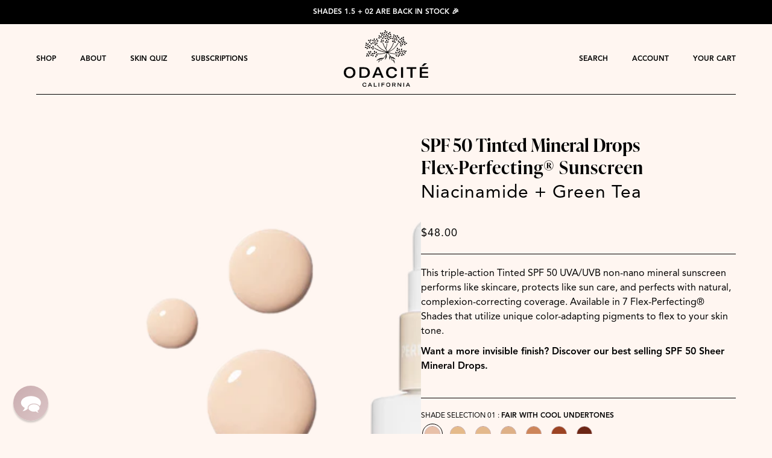

--- FILE ---
content_type: text/html; charset=utf-8
request_url: https://odacite.com/products/tinted-mineral-drops-niacinamide-green-tea-spf-50-sunscreen
body_size: 61546
content:













































<!doctype html>
<html class="no-js" lang="en">
  <head> 
    <!-- Google Consent Mode V2 Consentmo -->
  <!-- Google Consent Mode V2 Advanced Mode integration script for Consentmo GDPR Compliance App -->
    <script id="consentmo-gcmv2-advanced-mode-integration">
      const consentOutOfRegion = {
        analytics: true,
        marketing: true,
        functionality: true,
        adsDataRedaction: false,
        urlPassthrough: false,
      };

      window.dataLayer = window.dataLayer || [];
      function gtag(){dataLayer.push(arguments);}

      gtag('consent', 'default', {
        ad_storage: 'denied',
        ad_personalization: 'denied',
        ad_user_data: 'denied',
        analytics_storage: 'denied',
        functionality_storage: 'denied',
        personalization_storage:'denied',
        security_storage: 'granted',
        wait_for_update: 1500
      });

      document.addEventListener('consentmoSignal_onLoad', function(eventData) {
        const csmLoadSignal = eventData.detail || {isActive:false};
        console.log('LIQUID - consentmoSignal_onLoad event', csmLoadSignal);

        if (!csmLoadSignal.isActive) {
          console.log('LIQUID - isActive false - use consentOutOfRegion');
          gtag('consent', 'update', {
            ad_storage: consentOutOfRegion.marketing ? 'granted' : 'denied',
            ad_personalization: consentOutOfRegion.marketing ? 'granted' : 'denied',
            ad_user_data: consentOutOfRegion.marketing ? 'granted' : 'denied',
            analytics_storage: consentOutOfRegion.analytics ? 'granted' : 'denied',
            functionality_storage: consentOutOfRegion.functionality ? 'granted' : 'denied',
            personalization_storage: consentOutOfRegion.functionality ? 'granted' : 'denied',
            security_storage: 'granted',
          });
          gtag('set', 'ads_data_redaction', consentOutOfRegion.adsDataRedaction);
          gtag('set', 'url_passthrough', consentOutOfRegion.urlPassthrough);
          console.log('LIQUID - dataLayer', window.dataLayer);
        } else {
          console.log('LIQUID - set default-consent and subscribe consentmoSignal for consent-update');
          document.addEventListener('consentmoSignal', function(event) {
            const csmSignal = event.detail;
            const consentState = csmSignal.integration?.gcm?.isEnabled ? csmSignal.integration.gcm.state : csmSignal.state;
            console.log('LIQUID - consentmoSignal event', csmSignal);
            console.log('LIQUID - dataLayer', window.dataLayer);

            gtag('consent', 'update', consentState);
            if (csmSignal.integration?.gcm?.isEnabled) {
              gtag('set', 'ads_data_redaction', csmSignal.integration.gcm.adsDataRedaction);
              gtag('set', 'url_passthrough', csmSignal.integration.gcm.urlPassthrough);
            }
          });
        }
      });
    </script>

    <meta charset="utf-8">
    <meta http-equiv="X-UA-Compatible" content="IE=edge,chrome=1">
    <meta name="viewport" content="width=device-width,initial-scale=1">
    <meta name="theme-color" content="">

    <!-- Put styles and scripts in the site-assets snippet -->

    <!-- Preconnect -->

<link rel="preconnect" href="https://cdn.shopify.com" crossorigin>
<link rel="preconnect" href="https://fonts.shopify.com" crossorigin>
<link rel="preconnect" href="https://monorail-edge.shopifysvc.com">

<style>
  :root {
    --color-primary: ;
    --color-body-text: ;
    --color-main-background: ;
  }
</style>

<!-- Preloads -->
<link rel="preload" href="//odacite.com/cdn/shop/files/GTAmerica-ExtendedRegular_7e693ec3-c8a9-4a98-9f96-e0b894797413.woff2?v=2301090585129166325" as="font" type="font/woff2" crossorigin="anonymous">
<link rel="preload" href="//odacite.com/cdn/shop/files/GTAmerica-ExpandedRegular.woff2?v=16536251199905103547" as="font" type="font/woff2" crossorigin="anonymous">
<link rel="preload" href="//odacite.com/cdn/shop/files/GTAmerica-ExtendedMedium_7788929b-3fbb-4df9-983d-ced3339aa4d4.woff2?v=5618574206194773970" as="font" type="font/woff2" crossorigin="anonymous">
<link rel="preload" href="//odacite.com/cdn/shop/files/GTAmerica-ExtendedBlack.woff2?v=15214263075843335401" as="font" type="font/woff2" crossorigin="anonymous">
<link rel="preload" href="//odacite.com/cdn/shop/files/GTAmerica-ExtendedBold.woff2?v=2876967350497015039" as="font" type="font/woff2" crossorigin="anonymous">
<link rel="preload" href="//odacite.com/cdn/shop/files/GTAmerica-ExtendedLight.woff2?v=9413575482244060514" as="font" type="font/woff2" crossorigin="anonymous">
<link rel="preload" href="//odacite.com/cdn/shop/files/GTAmerica-ExtendedThin.woff2?v=13282729323337153998" as="font" type="font/woff2" crossorigin="anonymous">
<link rel="preload" href="//odacite.com/cdn/shop/files/GTAmerica-Regular.woff2?v=8298495051700026298" as="font" type="font/woff2" crossorigin="anonymous">
<link rel="preload" href="//odacite.com/cdn/shop/files/GTAmerica-Bold.woff2?v=7184907424623111800" as="font" type="font/woff2" crossorigin="anonymous">
<link rel="preload" href="//odacite.com/cdn/shop/files/KlarnaHeadline-Bold.woff2?v=10286632673270057977" as="font" type="font/woff2" crossorigin="anonymous">

<link href="//odacite.com/cdn/shop/t/381/assets/theme.css?v=149613738976001550291761675165" rel="stylesheet" type="text/css" media="all" />
<link href="//odacite.com/cdn/shop/t/381/assets/jquery-3.5.1.min.js?v=51344158406751901011761675164" as="script" rel="preload">
<link href="//odacite.com/cdn/shop/t/381/assets/rivets-cart.min.js?v=5149125629513283751761675165" as="script" rel="preload">
<link href="//odacite.com/cdn/shop/t/381/assets/slick.min.js?v=78403228708673780251761675165" as="script" rel="preload">
<link href="//odacite.com/cdn/shop/t/381/assets/theme.js?v=104059844229430448221761675165" as="script" rel="preload">


<!-- Stylesheets -->
<link href="//odacite.com/cdn/shop/t/381/assets/fonts.css?v=28824184155473314211761675164" rel="stylesheet" type="text/css" media="all" />
<link href="//odacite.com/cdn/shop/t/381/assets/theme.css?v=149613738976001550291761675165" rel="stylesheet" type="text/css" media="all" />




















































<style>
  .color-swatch.flex-perfecting-01 {
    background-color: #e8c0a8 !important;

    
  }


  .color-swatch.flex-perfecting-1-5 {
    background-color: #e5ba8a !important;

    
  }


  .color-swatch.flex-perfecting-02 {
    background-color: #e4b98c !important;

    
  }


  .color-swatch.flex-perfecting-2-5 {
    background-color: #deb087 !important;

    
  }


  .color-swatch.flex-perfecting-03 {
    background-color: #cd855a !important;

    
  }


  .color-swatch.flex-perfecting-04 {
    background-color: #9c4323 !important;

    
  }


  .color-swatch.flex-perfecting-05 {
    background-color: #6c2615 !important;

    
  }


  .color-swatch.bronze-jolie {
    background-color: #a15f4e !important;

    
  }


  .color-swatch.sienna-rose {
    background-color: #b05c5f !important;

    
  }


  .color-swatch.frosted-petal {
    background-color: #db9282 !important;

    
  }


  .color-swatch.golden-hour {
    background-color: #db755b !important;

    
  }


  .color-swatch.none {
    background-color: #FFFFFF !important;

    
  }


  .color-swatch.none {
    background-color: #FFFFFF !important;

    
  }


  .color-swatch.none {
    background-color: #FFFFFF !important;

    
  }


  .color-swatch.none {
    background-color: #FFFFFF !important;

    
  }


  .color-swatch.none {
    background-color: #FFFFFF !important;

    
  }

  .color-swatch.none {
    background-color: #FFFFFF !important;

    
  }


  .color-swatch.none {
    background-color: #FFFFFF !important;

    
  }


  .color-swatch.none {
    background-color: #FFFFFF !important;

    
  }


  .color-swatch.none {
    background-color: #FFFFFF !important;

    
  }


  .color-swatch.none {
    background-color: #FFFFFF !important;

    
  }


  .color-swatch.none {
    background-color: #FFFFFF !important;

    
  }


  .color-swatch.none {
    background-color: #FFFFFF !important;

    
  }

  .color-swatch.none {
    background-color: #FFFFFF !important;

    
  }


  .color-swatch.none {
    background-color: #FFFFFF !important;

    
  }


  .color-swatch.none {
    background-color: #FFFFFF !important;

    
  }

  .color-swatch.none {
    background-color: #FFFFFF !important;

    
  }


  .color-swatch.none {
    background-color: #FFFFFF !important;

    
  }


  .color-swatch.none {
    background-color: #FFFFFF !important;

    
  }


  .color-swatch.none {
    background-color: #FFFFFF !important;

    
  }

  .color-swatch.none {
    background-color: #FFFFFF !important;

    
  }

  .color-swatch.none {
    background-color: #FFFFFF !important;

    
  }

  .color-swatch.none {
    background-color: #FFFFFF !important;

    
  }

  .color-swatch.none {
    background-color: #FFFFFF !important;

    
  }

  .color-swatch.none {
    background-color: #FFFFFF !important;

    
  }

  .color-swatch.none {
    background-color: #FFFFFF !important;

    
  }

  .color-swatch.none {
    background-color: #FFFFFF !important;

    
  }

  .color-swatch.none {
    background-color: #FFFFFF !important;

    
  }

  .color-swatch.none {
    background-color: #FFFFFF !important;

    
  }

  .color-swatch.none {
    background-color: #FFFFFF !important;

    
  }

  .color-swatch.none {
    background-color: #FFFFFF !important;

    
  }

  .color-swatch.none {
    background-color: #FFFFFF !important;

    
  }

  .color-swatch.none {
    background-color: #FFFFFF !important;

    
  }

  .color-swatch.none {
    background-color: #FFFFFF !important;

    
  }

  .color-swatch.none {
    background-color: #FFFFFF !important;

    
  }

  .color-swatch.none {
    background-color: #FFFFFF !important;

    
  }

  .color-swatch.none {
    background-color: #FFFFFF !important;

    
  }

  .color-swatch.none {
    background-color: #FFFFFF !important;

    
  }

  .color-swatch.none {
    background-color: #FFFFFF !important;

    
  }

  .color-swatch.none {
    background-color: #FFFFFF !important;

    
  }


  .color-swatch.none {
    background-color: #ffffff !important;
  }
</style>




<!-- Google Tag Manager DataLayer-->



  <script type="text/javascript">
    window.dataLayer = window.dataLayer || [];
    window.dataLayer.push({
      'customerEmail': '',
      'customerName': '',
      'customerId': '',
      'customerTotalSpent': '',
      'shopCurrency' : 'USD',
      'productTitle': "SPF 50 Tinted Mineral Drops • Flex-Perfecting® Sunscreen • Niacinamide + Green Tea",
      'productItemId': 7709961289866,
      'productVariantId': 42894184743050,
      'productCategories': ["5 Star Formulas","ALL","All Skincare","Best Sellers","Build Your Skin Barrier Blanket","DERMATOLOGIST-APPROVED","DISCOUNT CODES OKAY","Discount okay","Everyday Game Changers","Fall Skincare","Summer Skin Essentials","Sun Protection","SUNNY SUPERFOOD DUOS","TikTok Made Me Buy It","Tinted SPF 50","Tinted SPF Flow","Urban Favorites","Valérie’s 5-step Morning Routine"],
      'productPrice': "48.00",
      'productCompareAtPrice': "0.00"
    });
  </script>



<!-- Google Tag Manager Base Code -->

<script>
  
    var acceptsMarketing = true;
  

  if (acceptsMarketing) {
    (function(w,d,s,l,i){w[l]=w[l]||[];w[l].push({'gtm.start':
    new Date().getTime(),event:'gtm.js'});var f=d.getElementsByTagName(s)[0],
    j=d.createElement(s),dl=l!='dataLayer'?'&l='+l:'';j.async=true;j.src=
    'https://www.googletagmanager.com/gtm.js?id='+i+dl;f.parentNode.insertBefore(j,f);
    })(window,document,'script','dataLayer','GTM-K7WG74W');
  }
</script>



<!-- Scripts -->

<script>
  document.documentElement.className = document.documentElement.className.replace('no-js', 'js');
</script>




  <script type="text/javascript" src="//www.klaviyo.com/media/js/public/klaviyo_subscribe.js"></script>


<script src="//odacite.com/cdn/shop/t/381/assets/jquery-3.5.1.min.js?v=51344158406751901011761675164" defer></script>
<script src="//odacite.com/cdn/shop/t/381/assets/rivets-cart.min.js?v=5149125629513283751761675165" defer></script>
<script src="//odacite.com/cdn/shop/t/381/assets/slick.min.js?v=78403228708673780251761675165" defer></script>
<script src="//odacite.com/cdn/shop/t/381/assets/theme.js?v=104059844229430448221761675165" defer></script>



<!-- Google Maps -->

<script type="text/javascript" src="//maps.googleapis.com/maps/api/js?key=AIzaSyBzKaPoMeDsmhzssgikIrfbJva5xw2zZ78&sensor=false&language=en" ></script>

<!-- Klarna -->

<script>window.KlarnaThemeGlobals={}; window.KlarnaThemeGlobals.data_purchase_amount=4800;window.KlarnaThemeGlobals.productVariants=[{"id":42894184743050,"title":"Flex-Perfecting® 01","option1":"Flex-Perfecting® 01","option2":null,"option3":null,"sku":"251.1","requires_shipping":true,"taxable":true,"featured_image":{"id":37187812065418,"product_id":7709961289866,"position":1,"created_at":"2025-03-03T17:15:27-08:00","updated_at":"2025-03-03T17:16:06-08:00","alt":null,"width":1000,"height":1000,"src":"\/\/odacite.com\/cdn\/shop\/files\/SPF50Tinted_01_Texture_4eccef78-c030-4aac-a414-b1e5fc524c68.png?v=1741050966","variant_ids":[42894184743050]},"available":true,"name":"SPF 50 Tinted Mineral Drops • Flex-Perfecting® Sunscreen • Niacinamide + Green Tea - Flex-Perfecting® 01","public_title":"Flex-Perfecting® 01","options":["Flex-Perfecting® 01"],"price":4800,"weight":0,"compare_at_price":null,"inventory_quantity":40,"inventory_management":"shopify","inventory_policy":"deny","barcode":"850008143632","featured_media":{"alt":null,"id":29158709395594,"position":1,"preview_image":{"aspect_ratio":1.0,"height":1000,"width":1000,"src":"\/\/odacite.com\/cdn\/shop\/files\/SPF50Tinted_01_Texture_4eccef78-c030-4aac-a414-b1e5fc524c68.png?v=1741050966"}},"requires_selling_plan":false,"selling_plan_allocations":[{"price_adjustments":[{"position":1,"price":4080}],"price":4080,"compare_at_price":4800,"per_delivery_price":4080,"selling_plan_id":842694794,"selling_plan_group_id":"133ec3fe67f1ab789509129baf9e0b2fd2909edd"},{"price_adjustments":[{"position":1,"price":4080}],"price":4080,"compare_at_price":4800,"per_delivery_price":4080,"selling_plan_id":842727562,"selling_plan_group_id":"133ec3fe67f1ab789509129baf9e0b2fd2909edd"},{"price_adjustments":[{"position":1,"price":4080}],"price":4080,"compare_at_price":4800,"per_delivery_price":4080,"selling_plan_id":842760330,"selling_plan_group_id":"133ec3fe67f1ab789509129baf9e0b2fd2909edd"}],"quantity_rule":{"min":1,"max":null,"increment":1}},{"id":45318689161354,"title":"Flex-Perfecting®  1.5","option1":"Flex-Perfecting®  1.5","option2":null,"option3":null,"sku":"251.5","requires_shipping":true,"taxable":true,"featured_image":{"id":37187792699530,"product_id":7709961289866,"position":6,"created_at":"2025-03-03T17:14:36-08:00","updated_at":"2025-10-23T13:38:57-07:00","alt":null,"width":1000,"height":1000,"src":"\/\/odacite.com\/cdn\/shop\/files\/SPF50Tinted_1.5_Texture_dd96618a-8d40-4323-8271-2c9177a61c10.png?v=1761251937","variant_ids":[45318689161354]},"available":true,"name":"SPF 50 Tinted Mineral Drops • Flex-Perfecting® Sunscreen • Niacinamide + Green Tea - Flex-Perfecting®  1.5","public_title":"Flex-Perfecting®  1.5","options":["Flex-Perfecting®  1.5"],"price":4800,"weight":0,"compare_at_price":null,"inventory_quantity":40,"inventory_management":"shopify","inventory_policy":"deny","barcode":"850061149152","featured_media":{"alt":null,"id":29158699204746,"position":6,"preview_image":{"aspect_ratio":1.0,"height":1000,"width":1000,"src":"\/\/odacite.com\/cdn\/shop\/files\/SPF50Tinted_1.5_Texture_dd96618a-8d40-4323-8271-2c9177a61c10.png?v=1761251937"}},"requires_selling_plan":false,"selling_plan_allocations":[{"price_adjustments":[{"position":1,"price":4080}],"price":4080,"compare_at_price":4800,"per_delivery_price":4080,"selling_plan_id":842694794,"selling_plan_group_id":"133ec3fe67f1ab789509129baf9e0b2fd2909edd"},{"price_adjustments":[{"position":1,"price":4080}],"price":4080,"compare_at_price":4800,"per_delivery_price":4080,"selling_plan_id":842727562,"selling_plan_group_id":"133ec3fe67f1ab789509129baf9e0b2fd2909edd"},{"price_adjustments":[{"position":1,"price":4080}],"price":4080,"compare_at_price":4800,"per_delivery_price":4080,"selling_plan_id":842760330,"selling_plan_group_id":"133ec3fe67f1ab789509129baf9e0b2fd2909edd"}],"quantity_rule":{"min":1,"max":null,"increment":1}},{"id":42894183399562,"title":"Flex-Perfecting® 02","option1":"Flex-Perfecting® 02","option2":null,"option3":null,"sku":"252.1","requires_shipping":true,"taxable":true,"featured_image":{"id":37187772678282,"product_id":7709961289866,"position":11,"created_at":"2025-03-03T17:13:38-08:00","updated_at":"2025-10-23T13:40:49-07:00","alt":null,"width":1000,"height":1000,"src":"\/\/odacite.com\/cdn\/shop\/files\/SPF50Tinted_02_Texture_ac95a7a0-bef1-40d3-b7c9-1762b6cc8c67.png?v=1761252049","variant_ids":[42894183399562]},"available":true,"name":"SPF 50 Tinted Mineral Drops • Flex-Perfecting® Sunscreen • Niacinamide + Green Tea - Flex-Perfecting® 02","public_title":"Flex-Perfecting® 02","options":["Flex-Perfecting® 02"],"price":4800,"weight":0,"compare_at_price":null,"inventory_quantity":40,"inventory_management":"shopify","inventory_policy":"deny","barcode":"850008143649","featured_media":{"alt":null,"id":29158687932554,"position":11,"preview_image":{"aspect_ratio":1.0,"height":1000,"width":1000,"src":"\/\/odacite.com\/cdn\/shop\/files\/SPF50Tinted_02_Texture_ac95a7a0-bef1-40d3-b7c9-1762b6cc8c67.png?v=1761252049"}},"requires_selling_plan":false,"selling_plan_allocations":[{"price_adjustments":[{"position":1,"price":4080}],"price":4080,"compare_at_price":4800,"per_delivery_price":4080,"selling_plan_id":842694794,"selling_plan_group_id":"133ec3fe67f1ab789509129baf9e0b2fd2909edd"},{"price_adjustments":[{"position":1,"price":4080}],"price":4080,"compare_at_price":4800,"per_delivery_price":4080,"selling_plan_id":842727562,"selling_plan_group_id":"133ec3fe67f1ab789509129baf9e0b2fd2909edd"},{"price_adjustments":[{"position":1,"price":4080}],"price":4080,"compare_at_price":4800,"per_delivery_price":4080,"selling_plan_id":842760330,"selling_plan_group_id":"133ec3fe67f1ab789509129baf9e0b2fd2909edd"}],"quantity_rule":{"min":1,"max":null,"increment":1}},{"id":45318695649418,"title":"Flex-Perfecting® 2.5","option1":"Flex-Perfecting® 2.5","option2":null,"option3":null,"sku":"252.5","requires_shipping":true,"taxable":true,"featured_image":{"id":37187755442314,"product_id":7709961289866,"position":16,"created_at":"2025-03-03T17:12:44-08:00","updated_at":"2025-10-23T13:40:49-07:00","alt":null,"width":1000,"height":1000,"src":"\/\/odacite.com\/cdn\/shop\/files\/SPF50Tinted_2.5_Texture_e245109a-fe3d-4023-9b91-6539516ad989.png?v=1761252049","variant_ids":[45318695649418]},"available":true,"name":"SPF 50 Tinted Mineral Drops • Flex-Perfecting® Sunscreen • Niacinamide + Green Tea - Flex-Perfecting® 2.5","public_title":"Flex-Perfecting® 2.5","options":["Flex-Perfecting® 2.5"],"price":4800,"weight":0,"compare_at_price":null,"inventory_quantity":40,"inventory_management":"shopify","inventory_policy":"deny","barcode":"850061149169","featured_media":{"alt":null,"id":29158679019658,"position":16,"preview_image":{"aspect_ratio":1.0,"height":1000,"width":1000,"src":"\/\/odacite.com\/cdn\/shop\/files\/SPF50Tinted_2.5_Texture_e245109a-fe3d-4023-9b91-6539516ad989.png?v=1761252049"}},"requires_selling_plan":false,"selling_plan_allocations":[{"price_adjustments":[{"position":1,"price":4080}],"price":4080,"compare_at_price":4800,"per_delivery_price":4080,"selling_plan_id":842694794,"selling_plan_group_id":"133ec3fe67f1ab789509129baf9e0b2fd2909edd"},{"price_adjustments":[{"position":1,"price":4080}],"price":4080,"compare_at_price":4800,"per_delivery_price":4080,"selling_plan_id":842727562,"selling_plan_group_id":"133ec3fe67f1ab789509129baf9e0b2fd2909edd"},{"price_adjustments":[{"position":1,"price":4080}],"price":4080,"compare_at_price":4800,"per_delivery_price":4080,"selling_plan_id":842760330,"selling_plan_group_id":"133ec3fe67f1ab789509129baf9e0b2fd2909edd"}],"quantity_rule":{"min":1,"max":null,"increment":1}},{"id":42894183432330,"title":"Flex-Perfecting® 03","option1":"Flex-Perfecting® 03","option2":null,"option3":null,"sku":"253.1","requires_shipping":true,"taxable":true,"featured_image":{"id":37187732275338,"product_id":7709961289866,"position":21,"created_at":"2025-03-03T17:11:39-08:00","updated_at":"2025-10-23T13:40:49-07:00","alt":null,"width":1000,"height":1000,"src":"\/\/odacite.com\/cdn\/shop\/files\/SPF50Tinted_03_Texture_655bf694-514d-4ca4-bd23-a5cc82340a60.png?v=1761252049","variant_ids":[42894183432330]},"available":true,"name":"SPF 50 Tinted Mineral Drops • Flex-Perfecting® Sunscreen • Niacinamide + Green Tea - Flex-Perfecting® 03","public_title":"Flex-Perfecting® 03","options":["Flex-Perfecting® 03"],"price":4800,"weight":0,"compare_at_price":null,"inventory_quantity":40,"inventory_management":"shopify","inventory_policy":"deny","barcode":"850008143656","featured_media":{"alt":null,"id":29158666895498,"position":21,"preview_image":{"aspect_ratio":1.0,"height":1000,"width":1000,"src":"\/\/odacite.com\/cdn\/shop\/files\/SPF50Tinted_03_Texture_655bf694-514d-4ca4-bd23-a5cc82340a60.png?v=1761252049"}},"requires_selling_plan":false,"selling_plan_allocations":[{"price_adjustments":[{"position":1,"price":4080}],"price":4080,"compare_at_price":4800,"per_delivery_price":4080,"selling_plan_id":842694794,"selling_plan_group_id":"133ec3fe67f1ab789509129baf9e0b2fd2909edd"},{"price_adjustments":[{"position":1,"price":4080}],"price":4080,"compare_at_price":4800,"per_delivery_price":4080,"selling_plan_id":842727562,"selling_plan_group_id":"133ec3fe67f1ab789509129baf9e0b2fd2909edd"},{"price_adjustments":[{"position":1,"price":4080}],"price":4080,"compare_at_price":4800,"per_delivery_price":4080,"selling_plan_id":842760330,"selling_plan_group_id":"133ec3fe67f1ab789509129baf9e0b2fd2909edd"}],"quantity_rule":{"min":1,"max":null,"increment":1}},{"id":42894183465098,"title":"Flex-Perfecting® 04","option1":"Flex-Perfecting® 04","option2":null,"option3":null,"sku":"254.1","requires_shipping":true,"taxable":true,"featured_image":{"id":37187688628362,"product_id":7709961289866,"position":26,"created_at":"2025-03-03T17:09:36-08:00","updated_at":"2025-10-23T13:41:56-07:00","alt":null,"width":1000,"height":1000,"src":"\/\/odacite.com\/cdn\/shop\/files\/SPF50Tinted_04_Texture_7bd488c4-e44b-4fde-b0c4-125def80f7b5.png?v=1761252116","variant_ids":[42894183465098]},"available":true,"name":"SPF 50 Tinted Mineral Drops • Flex-Perfecting® Sunscreen • Niacinamide + Green Tea - Flex-Perfecting® 04","public_title":"Flex-Perfecting® 04","options":["Flex-Perfecting® 04"],"price":4800,"weight":0,"compare_at_price":null,"inventory_quantity":40,"inventory_management":"shopify","inventory_policy":"deny","barcode":"850008143663","featured_media":{"alt":null,"id":29158643957898,"position":26,"preview_image":{"aspect_ratio":1.0,"height":1000,"width":1000,"src":"\/\/odacite.com\/cdn\/shop\/files\/SPF50Tinted_04_Texture_7bd488c4-e44b-4fde-b0c4-125def80f7b5.png?v=1761252116"}},"requires_selling_plan":false,"selling_plan_allocations":[{"price_adjustments":[{"position":1,"price":4080}],"price":4080,"compare_at_price":4800,"per_delivery_price":4080,"selling_plan_id":842694794,"selling_plan_group_id":"133ec3fe67f1ab789509129baf9e0b2fd2909edd"},{"price_adjustments":[{"position":1,"price":4080}],"price":4080,"compare_at_price":4800,"per_delivery_price":4080,"selling_plan_id":842727562,"selling_plan_group_id":"133ec3fe67f1ab789509129baf9e0b2fd2909edd"},{"price_adjustments":[{"position":1,"price":4080}],"price":4080,"compare_at_price":4800,"per_delivery_price":4080,"selling_plan_id":842760330,"selling_plan_group_id":"133ec3fe67f1ab789509129baf9e0b2fd2909edd"}],"quantity_rule":{"min":1,"max":null,"increment":1}},{"id":42894183497866,"title":"Flex-Perfecting® 05","option1":"Flex-Perfecting® 05","option2":null,"option3":null,"sku":"255.1","requires_shipping":true,"taxable":true,"featured_image":{"id":37187662250122,"product_id":7709961289866,"position":31,"created_at":"2025-03-03T17:07:58-08:00","updated_at":"2025-10-23T13:41:56-07:00","alt":null,"width":1000,"height":1000,"src":"\/\/odacite.com\/cdn\/shop\/files\/SPF50Tinted_05_Texture_0ebc1894-f4bd-41a0-8c2c-256aa45b3014.png?v=1761252116","variant_ids":[42894183497866]},"available":true,"name":"SPF 50 Tinted Mineral Drops • Flex-Perfecting® Sunscreen • Niacinamide + Green Tea - Flex-Perfecting® 05","public_title":"Flex-Perfecting® 05","options":["Flex-Perfecting® 05"],"price":4800,"weight":0,"compare_at_price":null,"inventory_quantity":40,"inventory_management":"shopify","inventory_policy":"deny","barcode":"850008143670","featured_media":{"alt":null,"id":29158629408906,"position":31,"preview_image":{"aspect_ratio":1.0,"height":1000,"width":1000,"src":"\/\/odacite.com\/cdn\/shop\/files\/SPF50Tinted_05_Texture_0ebc1894-f4bd-41a0-8c2c-256aa45b3014.png?v=1761252116"}},"requires_selling_plan":false,"selling_plan_allocations":[{"price_adjustments":[{"position":1,"price":4080}],"price":4080,"compare_at_price":4800,"per_delivery_price":4080,"selling_plan_id":842694794,"selling_plan_group_id":"133ec3fe67f1ab789509129baf9e0b2fd2909edd"},{"price_adjustments":[{"position":1,"price":4080}],"price":4080,"compare_at_price":4800,"per_delivery_price":4080,"selling_plan_id":842727562,"selling_plan_group_id":"133ec3fe67f1ab789509129baf9e0b2fd2909edd"},{"price_adjustments":[{"position":1,"price":4080}],"price":4080,"compare_at_price":4800,"per_delivery_price":4080,"selling_plan_id":842760330,"selling_plan_group_id":"133ec3fe67f1ab789509129baf9e0b2fd2909edd"}],"quantity_rule":{"min":1,"max":null,"increment":1}}];window.KlarnaThemeGlobals.documentCopy=document.cloneNode(true);</script>


<!-- Google Ads Dynamic Remarketing by M6 -->

  
    <script>
      gtag('event', 'page_view', {
        'send_to': 'AW-1033239342',
        'ecomm_pagetype': 'product',
        
        'ecomm_prodid': 'shopify_US_7709961289866_42894184743050',
        
        'ecomm_totalvalue': 48.00,
        'ecomm_category': "" ,
      });
    </script>
  


   <script>
    /* >> Heatmap.com :: Snippet << */(function (h,e,a,t,m,ap) { (h._heatmap_paq = []).push([ 'setTrackerUrl', (h.heatUrl = e) + a]); h.hErrorLogs=h.hErrorLogs || [];
     ap=t.createElement('script');  ap.src=h.heatUrl+'preprocessor.min.js?sid='+m;  ap.defer=true; t.head.appendChild(ap); ['error', 'unhandledrejection'].forEach(function (ty)
      {     h.addEventListener(ty, function (et) { h.hErrorLogs.push({ type: ty, event: et }); }); });})(window,'https://dashboard.heatmap.com/','heatmap.php',document,4562);
    </script>
   
   <!-- SEO Stuff --><link rel="canonical" href="https://odacite.com/products/tinted-mineral-drops-niacinamide-green-tea-spf-50-sunscreen"><link rel="shortcut icon" href="//odacite.com/cdn/shop/files/2022_Logo_Black_2_32x32.png?v=1681427531" type="image/png"><title>SPF 50 Tinted Mineral Drops • Flex-Perfecting® Sunscreen • Niacinamide
&ndash; Odacité</title><meta name="description" content="This triple-action Tinted SPF 50 UVA/UVB non-nano mineral sunscreen performs like skincare, protects like sun care, and perfects with natural, complexion-correcting coverage. Available in 7 Flex-Perfecting® Shades that utilize unique color-adapting pigments to flex to your skin tone. Want a more invisible finish? Disco"><!-- /snippets/social-meta-tags.liquid -->




<meta property="og:site_name" content="Odacité">
<meta property="og:url" content="https://odacite.com/products/tinted-mineral-drops-niacinamide-green-tea-spf-50-sunscreen">
<meta property="og:title" content="SPF 50 Tinted Mineral Drops • Flex-Perfecting® Sunscreen • Niacinamide">
<meta property="og:type" content="product">
<meta property="og:description" content="This triple-action Tinted SPF 50 UVA/UVB non-nano mineral sunscreen performs like skincare, protects like sun care, and perfects with natural, complexion-correcting coverage. Available in 7 Flex-Perfecting® Shades that utilize unique color-adapting pigments to flex to your skin tone. Want a more invisible finish? Disco">

  <meta property="og:price:amount" content="48.00">
  <meta property="og:price:currency" content="USD">

<meta property="og:image" content="http://odacite.com/cdn/shop/files/SPF50Tinted_01_Texture_4eccef78-c030-4aac-a414-b1e5fc524c68_1200x1200.png?v=1741050966"><meta property="og:image" content="http://odacite.com/cdn/shop/files/Tinted-Mineral-Drops-Shade01-Before-After_01_1200x1200.jpg?v=1756425875"><meta property="og:image" content="http://odacite.com/cdn/shop/files/SPF-English_01_1200x1200.jpg?v=1761251968">
<meta property="og:image:secure_url" content="https://odacite.com/cdn/shop/files/SPF50Tinted_01_Texture_4eccef78-c030-4aac-a414-b1e5fc524c68_1200x1200.png?v=1741050966"><meta property="og:image:secure_url" content="https://odacite.com/cdn/shop/files/Tinted-Mineral-Drops-Shade01-Before-After_01_1200x1200.jpg?v=1756425875"><meta property="og:image:secure_url" content="https://odacite.com/cdn/shop/files/SPF-English_01_1200x1200.jpg?v=1761251968">


<meta name="twitter:card" content="summary_large_image">
<meta name="twitter:title" content="SPF 50 Tinted Mineral Drops • Flex-Perfecting® Sunscreen • Niacinamide">
<meta name="twitter:description" content="This triple-action Tinted SPF 50 UVA/UVB non-nano mineral sunscreen performs like skincare, protects like sun care, and perfects with natural, complexion-correcting coverage. Available in 7 Flex-Perfecting® Shades that utilize unique color-adapting pigments to flex to your skin tone. Want a more invisible finish? Disco">


    
  <script>window.performance && window.performance.mark && window.performance.mark('shopify.content_for_header.start');</script><meta name="google-site-verification" content="tTdK2Cp_o-Hj9lETonejU_UrmorksNS7eIX49fdBo3I">
<meta id="shopify-digital-wallet" name="shopify-digital-wallet" content="/6715641/digital_wallets/dialog">
<meta name="shopify-checkout-api-token" content="a7e32b134c86a7fbf4b9952de1aff7fa">
<meta id="in-context-paypal-metadata" data-shop-id="6715641" data-venmo-supported="false" data-environment="production" data-locale="en_US" data-paypal-v4="true" data-currency="USD">
<link rel="alternate" hreflang="x-default" href="https://odacite.com/products/tinted-mineral-drops-niacinamide-green-tea-spf-50-sunscreen">
<link rel="alternate" hreflang="en-US" href="https://odacite.com/products/tinted-mineral-drops-niacinamide-green-tea-spf-50-sunscreen">
<link rel="alternate" hreflang="fr-US" href="https://odacite.com/fr/products/tinted-mineral-drops-niacinamide-green-tea-spf-50-sunscreen">
<link rel="alternate" type="application/json+oembed" href="https://odacite.com/products/tinted-mineral-drops-niacinamide-green-tea-spf-50-sunscreen.oembed">
<script async="async" src="/checkouts/internal/preloads.js?locale=en-US"></script>
<link rel="preconnect" href="https://shop.app" crossorigin="anonymous">
<script async="async" src="https://shop.app/checkouts/internal/preloads.js?locale=en-US&shop_id=6715641" crossorigin="anonymous"></script>
<script id="apple-pay-shop-capabilities" type="application/json">{"shopId":6715641,"countryCode":"US","currencyCode":"USD","merchantCapabilities":["supports3DS"],"merchantId":"gid:\/\/shopify\/Shop\/6715641","merchantName":"Odacité","requiredBillingContactFields":["postalAddress","email"],"requiredShippingContactFields":["postalAddress","email"],"shippingType":"shipping","supportedNetworks":["visa","masterCard","amex","discover","elo","jcb"],"total":{"type":"pending","label":"Odacité","amount":"1.00"},"shopifyPaymentsEnabled":true,"supportsSubscriptions":true}</script>
<script id="shopify-features" type="application/json">{"accessToken":"a7e32b134c86a7fbf4b9952de1aff7fa","betas":["rich-media-storefront-analytics"],"domain":"odacite.com","predictiveSearch":true,"shopId":6715641,"locale":"en"}</script>
<script>var Shopify = Shopify || {};
Shopify.shop = "odacite.myshopify.com";
Shopify.locale = "en";
Shopify.currency = {"active":"USD","rate":"1.0"};
Shopify.country = "US";
Shopify.theme = {"name":"New Fonts (Actual Settings)","id":148276871306,"schema_name":"Superbolt","schema_version":"2.0","theme_store_id":null,"role":"main"};
Shopify.theme.handle = "null";
Shopify.theme.style = {"id":null,"handle":null};
Shopify.cdnHost = "odacite.com/cdn";
Shopify.routes = Shopify.routes || {};
Shopify.routes.root = "/";</script>
<script type="module">!function(o){(o.Shopify=o.Shopify||{}).modules=!0}(window);</script>
<script>!function(o){function n(){var o=[];function n(){o.push(Array.prototype.slice.apply(arguments))}return n.q=o,n}var t=o.Shopify=o.Shopify||{};t.loadFeatures=n(),t.autoloadFeatures=n()}(window);</script>
<script>
  window.ShopifyPay = window.ShopifyPay || {};
  window.ShopifyPay.apiHost = "shop.app\/pay";
  window.ShopifyPay.redirectState = null;
</script>
<script id="shop-js-analytics" type="application/json">{"pageType":"product"}</script>
<script defer="defer" async type="module" src="//odacite.com/cdn/shopifycloud/shop-js/modules/v2/client.init-shop-cart-sync_BN7fPSNr.en.esm.js"></script>
<script defer="defer" async type="module" src="//odacite.com/cdn/shopifycloud/shop-js/modules/v2/chunk.common_Cbph3Kss.esm.js"></script>
<script defer="defer" async type="module" src="//odacite.com/cdn/shopifycloud/shop-js/modules/v2/chunk.modal_DKumMAJ1.esm.js"></script>
<script type="module">
  await import("//odacite.com/cdn/shopifycloud/shop-js/modules/v2/client.init-shop-cart-sync_BN7fPSNr.en.esm.js");
await import("//odacite.com/cdn/shopifycloud/shop-js/modules/v2/chunk.common_Cbph3Kss.esm.js");
await import("//odacite.com/cdn/shopifycloud/shop-js/modules/v2/chunk.modal_DKumMAJ1.esm.js");

  window.Shopify.SignInWithShop?.initShopCartSync?.({"fedCMEnabled":true,"windoidEnabled":true});

</script>
<script>
  window.Shopify = window.Shopify || {};
  if (!window.Shopify.featureAssets) window.Shopify.featureAssets = {};
  window.Shopify.featureAssets['shop-js'] = {"shop-cart-sync":["modules/v2/client.shop-cart-sync_CJVUk8Jm.en.esm.js","modules/v2/chunk.common_Cbph3Kss.esm.js","modules/v2/chunk.modal_DKumMAJ1.esm.js"],"init-fed-cm":["modules/v2/client.init-fed-cm_7Fvt41F4.en.esm.js","modules/v2/chunk.common_Cbph3Kss.esm.js","modules/v2/chunk.modal_DKumMAJ1.esm.js"],"init-shop-email-lookup-coordinator":["modules/v2/client.init-shop-email-lookup-coordinator_Cc088_bR.en.esm.js","modules/v2/chunk.common_Cbph3Kss.esm.js","modules/v2/chunk.modal_DKumMAJ1.esm.js"],"init-windoid":["modules/v2/client.init-windoid_hPopwJRj.en.esm.js","modules/v2/chunk.common_Cbph3Kss.esm.js","modules/v2/chunk.modal_DKumMAJ1.esm.js"],"shop-button":["modules/v2/client.shop-button_B0jaPSNF.en.esm.js","modules/v2/chunk.common_Cbph3Kss.esm.js","modules/v2/chunk.modal_DKumMAJ1.esm.js"],"shop-cash-offers":["modules/v2/client.shop-cash-offers_DPIskqss.en.esm.js","modules/v2/chunk.common_Cbph3Kss.esm.js","modules/v2/chunk.modal_DKumMAJ1.esm.js"],"shop-toast-manager":["modules/v2/client.shop-toast-manager_CK7RT69O.en.esm.js","modules/v2/chunk.common_Cbph3Kss.esm.js","modules/v2/chunk.modal_DKumMAJ1.esm.js"],"init-shop-cart-sync":["modules/v2/client.init-shop-cart-sync_BN7fPSNr.en.esm.js","modules/v2/chunk.common_Cbph3Kss.esm.js","modules/v2/chunk.modal_DKumMAJ1.esm.js"],"init-customer-accounts-sign-up":["modules/v2/client.init-customer-accounts-sign-up_CfPf4CXf.en.esm.js","modules/v2/client.shop-login-button_DeIztwXF.en.esm.js","modules/v2/chunk.common_Cbph3Kss.esm.js","modules/v2/chunk.modal_DKumMAJ1.esm.js"],"pay-button":["modules/v2/client.pay-button_CgIwFSYN.en.esm.js","modules/v2/chunk.common_Cbph3Kss.esm.js","modules/v2/chunk.modal_DKumMAJ1.esm.js"],"init-customer-accounts":["modules/v2/client.init-customer-accounts_DQ3x16JI.en.esm.js","modules/v2/client.shop-login-button_DeIztwXF.en.esm.js","modules/v2/chunk.common_Cbph3Kss.esm.js","modules/v2/chunk.modal_DKumMAJ1.esm.js"],"avatar":["modules/v2/client.avatar_BTnouDA3.en.esm.js"],"init-shop-for-new-customer-accounts":["modules/v2/client.init-shop-for-new-customer-accounts_CsZy_esa.en.esm.js","modules/v2/client.shop-login-button_DeIztwXF.en.esm.js","modules/v2/chunk.common_Cbph3Kss.esm.js","modules/v2/chunk.modal_DKumMAJ1.esm.js"],"shop-follow-button":["modules/v2/client.shop-follow-button_BRMJjgGd.en.esm.js","modules/v2/chunk.common_Cbph3Kss.esm.js","modules/v2/chunk.modal_DKumMAJ1.esm.js"],"checkout-modal":["modules/v2/client.checkout-modal_B9Drz_yf.en.esm.js","modules/v2/chunk.common_Cbph3Kss.esm.js","modules/v2/chunk.modal_DKumMAJ1.esm.js"],"shop-login-button":["modules/v2/client.shop-login-button_DeIztwXF.en.esm.js","modules/v2/chunk.common_Cbph3Kss.esm.js","modules/v2/chunk.modal_DKumMAJ1.esm.js"],"lead-capture":["modules/v2/client.lead-capture_DXYzFM3R.en.esm.js","modules/v2/chunk.common_Cbph3Kss.esm.js","modules/v2/chunk.modal_DKumMAJ1.esm.js"],"shop-login":["modules/v2/client.shop-login_CA5pJqmO.en.esm.js","modules/v2/chunk.common_Cbph3Kss.esm.js","modules/v2/chunk.modal_DKumMAJ1.esm.js"],"payment-terms":["modules/v2/client.payment-terms_BxzfvcZJ.en.esm.js","modules/v2/chunk.common_Cbph3Kss.esm.js","modules/v2/chunk.modal_DKumMAJ1.esm.js"]};
</script>
<script>(function() {
  var isLoaded = false;
  function asyncLoad() {
    if (isLoaded) return;
    isLoaded = true;
    var urls = ["https:\/\/na.shgcdn3.com\/collector.js?shop=odacite.myshopify.com","https:\/\/scripttags.jst.ai\/shopify_justuno_6715641_d0c2f9f0-286c-11eb-af78-3149a1aae77c.js?shop=odacite.myshopify.com","https:\/\/static.rechargecdn.com\/assets\/js\/widget.min.js?shop=odacite.myshopify.com","https:\/\/d23dclunsivw3h.cloudfront.net\/redirect-app.js?shop=odacite.myshopify.com","https:\/\/cdn-loyalty.yotpo.com\/loader\/VIqYBLvyO4H5aEPQ4VT5Sw.js?shop=odacite.myshopify.com","\/\/staticw2.yotpo.com\/jvOW0EgFWMTLcZ0CUucaKZYy01sSQAammUwM3a7g\/widget.js?shop=odacite.myshopify.com","https:\/\/embed.talkshop.live\/embed.js?shop=odacite.myshopify.com","https:\/\/integration-sh-proxy.talkshop.live\/feed-bundle.js?shop=odacite.myshopify.com","https:\/\/integration-sh.talkshop.live\/static\/section-load-event-listener.js?shop=odacite.myshopify.com","https:\/\/gdprcdn.b-cdn.net\/js\/gdpr_cookie_consent.min.js?shop=odacite.myshopify.com","https:\/\/static.shareasale.com\/json\/shopify\/deduplication.js?shop=odacite.myshopify.com","https:\/\/static.shareasale.com\/json\/shopify\/shareasale-tracking.js?sasmid=52933\u0026ssmtid=19038\u0026shop=odacite.myshopify.com","https:\/\/cdn.productcustomizer.com\/storefront\/production-product-customizer-v2.js?shop=odacite.myshopify.com","https:\/\/d33a6lvgbd0fej.cloudfront.net\/script_tag\/secomapp.scripttag.js?shop=odacite.myshopify.com","https:\/\/cdn.attn.tv\/odacite\/dtag.js?shop=odacite.myshopify.com","https:\/\/cdn.rebuyengine.com\/onsite\/js\/rebuy.js?shop=odacite.myshopify.com","https:\/\/s3.eu-west-1.amazonaws.com\/production-klarna-il-shopify-osm\/0b7fe7c4a98ef8166eeafee767bc667686567a25\/odacite.myshopify.com-1761870117341.js?shop=odacite.myshopify.com","https:\/\/cdn.octaneai.com\/shopping-assistant-widget.js?bot_id=xad8is2s79xzb3g1\u0026ts=1767743899\u0026shop=odacite.myshopify.com"];
    for (var i = 0; i < urls.length; i++) {
      var s = document.createElement('script');
      s.type = 'text/javascript';
      s.async = true;
      s.src = urls[i];
      var x = document.getElementsByTagName('script')[0];
      x.parentNode.insertBefore(s, x);
    }
  };
  if(window.attachEvent) {
    window.attachEvent('onload', asyncLoad);
  } else {
    window.addEventListener('load', asyncLoad, false);
  }
})();</script>
<script id="__st">var __st={"a":6715641,"offset":-28800,"reqid":"052f60bc-926c-4314-a09d-176fad4a5f61-1769922218","pageurl":"odacite.com\/products\/tinted-mineral-drops-niacinamide-green-tea-spf-50-sunscreen","u":"06ea260d50ee","p":"product","rtyp":"product","rid":7709961289866};</script>
<script>window.ShopifyPaypalV4VisibilityTracking = true;</script>
<script id="captcha-bootstrap">!function(){'use strict';const t='contact',e='account',n='new_comment',o=[[t,t],['blogs',n],['comments',n],[t,'customer']],c=[[e,'customer_login'],[e,'guest_login'],[e,'recover_customer_password'],[e,'create_customer']],r=t=>t.map((([t,e])=>`form[action*='/${t}']:not([data-nocaptcha='true']) input[name='form_type'][value='${e}']`)).join(','),a=t=>()=>t?[...document.querySelectorAll(t)].map((t=>t.form)):[];function s(){const t=[...o],e=r(t);return a(e)}const i='password',u='form_key',d=['recaptcha-v3-token','g-recaptcha-response','h-captcha-response',i],f=()=>{try{return window.sessionStorage}catch{return}},m='__shopify_v',_=t=>t.elements[u];function p(t,e,n=!1){try{const o=window.sessionStorage,c=JSON.parse(o.getItem(e)),{data:r}=function(t){const{data:e,action:n}=t;return t[m]||n?{data:e,action:n}:{data:t,action:n}}(c);for(const[e,n]of Object.entries(r))t.elements[e]&&(t.elements[e].value=n);n&&o.removeItem(e)}catch(o){console.error('form repopulation failed',{error:o})}}const l='form_type',E='cptcha';function T(t){t.dataset[E]=!0}const w=window,h=w.document,L='Shopify',v='ce_forms',y='captcha';let A=!1;((t,e)=>{const n=(g='f06e6c50-85a8-45c8-87d0-21a2b65856fe',I='https://cdn.shopify.com/shopifycloud/storefront-forms-hcaptcha/ce_storefront_forms_captcha_hcaptcha.v1.5.2.iife.js',D={infoText:'Protected by hCaptcha',privacyText:'Privacy',termsText:'Terms'},(t,e,n)=>{const o=w[L][v],c=o.bindForm;if(c)return c(t,g,e,D).then(n);var r;o.q.push([[t,g,e,D],n]),r=I,A||(h.body.append(Object.assign(h.createElement('script'),{id:'captcha-provider',async:!0,src:r})),A=!0)});var g,I,D;w[L]=w[L]||{},w[L][v]=w[L][v]||{},w[L][v].q=[],w[L][y]=w[L][y]||{},w[L][y].protect=function(t,e){n(t,void 0,e),T(t)},Object.freeze(w[L][y]),function(t,e,n,w,h,L){const[v,y,A,g]=function(t,e,n){const i=e?o:[],u=t?c:[],d=[...i,...u],f=r(d),m=r(i),_=r(d.filter((([t,e])=>n.includes(e))));return[a(f),a(m),a(_),s()]}(w,h,L),I=t=>{const e=t.target;return e instanceof HTMLFormElement?e:e&&e.form},D=t=>v().includes(t);t.addEventListener('submit',(t=>{const e=I(t);if(!e)return;const n=D(e)&&!e.dataset.hcaptchaBound&&!e.dataset.recaptchaBound,o=_(e),c=g().includes(e)&&(!o||!o.value);(n||c)&&t.preventDefault(),c&&!n&&(function(t){try{if(!f())return;!function(t){const e=f();if(!e)return;const n=_(t);if(!n)return;const o=n.value;o&&e.removeItem(o)}(t);const e=Array.from(Array(32),(()=>Math.random().toString(36)[2])).join('');!function(t,e){_(t)||t.append(Object.assign(document.createElement('input'),{type:'hidden',name:u})),t.elements[u].value=e}(t,e),function(t,e){const n=f();if(!n)return;const o=[...t.querySelectorAll(`input[type='${i}']`)].map((({name:t})=>t)),c=[...d,...o],r={};for(const[a,s]of new FormData(t).entries())c.includes(a)||(r[a]=s);n.setItem(e,JSON.stringify({[m]:1,action:t.action,data:r}))}(t,e)}catch(e){console.error('failed to persist form',e)}}(e),e.submit())}));const S=(t,e)=>{t&&!t.dataset[E]&&(n(t,e.some((e=>e===t))),T(t))};for(const o of['focusin','change'])t.addEventListener(o,(t=>{const e=I(t);D(e)&&S(e,y())}));const B=e.get('form_key'),M=e.get(l),P=B&&M;t.addEventListener('DOMContentLoaded',(()=>{const t=y();if(P)for(const e of t)e.elements[l].value===M&&p(e,B);[...new Set([...A(),...v().filter((t=>'true'===t.dataset.shopifyCaptcha))])].forEach((e=>S(e,t)))}))}(h,new URLSearchParams(w.location.search),n,t,e,['guest_login'])})(!0,!0)}();</script>
<script integrity="sha256-4kQ18oKyAcykRKYeNunJcIwy7WH5gtpwJnB7kiuLZ1E=" data-source-attribution="shopify.loadfeatures" defer="defer" src="//odacite.com/cdn/shopifycloud/storefront/assets/storefront/load_feature-a0a9edcb.js" crossorigin="anonymous"></script>
<script crossorigin="anonymous" defer="defer" src="//odacite.com/cdn/shopifycloud/storefront/assets/shopify_pay/storefront-65b4c6d7.js?v=20250812"></script>
<script data-source-attribution="shopify.dynamic_checkout.dynamic.init">var Shopify=Shopify||{};Shopify.PaymentButton=Shopify.PaymentButton||{isStorefrontPortableWallets:!0,init:function(){window.Shopify.PaymentButton.init=function(){};var t=document.createElement("script");t.src="https://odacite.com/cdn/shopifycloud/portable-wallets/latest/portable-wallets.en.js",t.type="module",document.head.appendChild(t)}};
</script>
<script data-source-attribution="shopify.dynamic_checkout.buyer_consent">
  function portableWalletsHideBuyerConsent(e){var t=document.getElementById("shopify-buyer-consent"),n=document.getElementById("shopify-subscription-policy-button");t&&n&&(t.classList.add("hidden"),t.setAttribute("aria-hidden","true"),n.removeEventListener("click",e))}function portableWalletsShowBuyerConsent(e){var t=document.getElementById("shopify-buyer-consent"),n=document.getElementById("shopify-subscription-policy-button");t&&n&&(t.classList.remove("hidden"),t.removeAttribute("aria-hidden"),n.addEventListener("click",e))}window.Shopify?.PaymentButton&&(window.Shopify.PaymentButton.hideBuyerConsent=portableWalletsHideBuyerConsent,window.Shopify.PaymentButton.showBuyerConsent=portableWalletsShowBuyerConsent);
</script>
<script data-source-attribution="shopify.dynamic_checkout.cart.bootstrap">document.addEventListener("DOMContentLoaded",(function(){function t(){return document.querySelector("shopify-accelerated-checkout-cart, shopify-accelerated-checkout")}if(t())Shopify.PaymentButton.init();else{new MutationObserver((function(e,n){t()&&(Shopify.PaymentButton.init(),n.disconnect())})).observe(document.body,{childList:!0,subtree:!0})}}));
</script>
<link id="shopify-accelerated-checkout-styles" rel="stylesheet" media="screen" href="https://odacite.com/cdn/shopifycloud/portable-wallets/latest/accelerated-checkout-backwards-compat.css" crossorigin="anonymous">
<style id="shopify-accelerated-checkout-cart">
        #shopify-buyer-consent {
  margin-top: 1em;
  display: inline-block;
  width: 100%;
}

#shopify-buyer-consent.hidden {
  display: none;
}

#shopify-subscription-policy-button {
  background: none;
  border: none;
  padding: 0;
  text-decoration: underline;
  font-size: inherit;
  cursor: pointer;
}

#shopify-subscription-policy-button::before {
  box-shadow: none;
}

      </style>
<link rel="stylesheet" media="screen" href="//odacite.com/cdn/shop/t/381/compiled_assets/styles.css?v=93975">
<script>window.performance && window.performance.mark && window.performance.mark('shopify.content_for_header.end');</script>
  





  <script type="text/javascript">
    
      window.__shgMoneyFormat = window.__shgMoneyFormat || {"USD":{"currency":"USD","currency_symbol":"$","currency_symbol_location":"left","decimal_places":2,"decimal_separator":".","thousands_separator":","}};
    
    window.__shgCurrentCurrencyCode = window.__shgCurrentCurrencyCode || {
      currency: "USD",
      currency_symbol: "$",
      decimal_separator: ".",
      thousands_separator: ",",
      decimal_places: 2,
      currency_symbol_location: "left"
    };
  </script>




    <!-- Cookie Consent Version -->

    <input type="hidden" value="1" class="js-gdpr-version">

    

<script type="text/javascript">
  
    window.SHG_CUSTOMER = null;
  
</script>







    <script src="https://cdn-widgetsrepository.yotpo.com/v1/loader/VIqYBLvyO4H5aEPQ4VT5Sw" async></script>

    <!-- REAMAZE INTEGRATION START - DO NOT REMOVE -->
    <!-- Reamaze Config file - DO NOT REMOVE -->
<script type="text/javascript">
  var _support = _support || { 'ui': {}, 'user': {} };
  _support.account = "odacite";
</script>

<!-- reamaze_embeddable_35599_s -->
<!-- Embeddable - Odacité Chat / Contact Form Shoutbox -->
<script type="text/javascript">
  var _support = _support || { 'ui': {}, 'user': {} };
  _support['account'] = 'odacite';
  _support['ui']['contactMode'] = 'default';
  _support['ui']['enableKb'] = 'true';
  _support['ui']['styles'] = {
    widgetColor: 'rgb(200, 169, 172)',
    gradient: true,
  };
  _support['ui']['shoutboxFacesMode'] = 'brand-avatar';
  _support['ui']['widget'] = {
    icon: 'chat',
    displayOn: 'all',
    fontSize: 'default',
    allowBotProcessing: true,
    label: {
      text: 'Let us know if you have any questions! &#128522;',
      mode: "notification",
      delay: 15,
      duration: 30,
      primary: 'Can you help me with a product inquiry?',
      primary2: 'What are your shipping options?',
      primary3: 'Do you offer any discounts or promotions?',
      primary4: 'Can you provide more information about your return policy?',
      primary5: 'How can I track my order?',
      secondary: 'No, thanks',
    },
    position: {
      bottom: '22px',
      left: '22px'
    },
    mobilePosition: 'bottom-right'
  };
  _support['apps'] = {
    faq: {"enabled":true},
    recentConversations: {},
    orders: {"enabled":true}
  };
</script>
<!-- reamaze_embeddable_35599_e -->









    <!-- Reamaze SSO file - DO NOT REMOVE -->


    <!-- REAMAZE INTEGRATION END - DO NOT REMOVE -->

    
  



  <!-- Klaviyo integration script from Consentmo GDPR app -->
    <script id="consentmo-klaviyo-integration-script">
      function checkConsentForKlaviyo(isMarketingEnabled) {
        if (isMarketingEnabled) {
          console.log('exec klaviyo');
          document.cookie = "__kla_off=;expires=Thu, 01 Jan 1970 00:00:00 GMT";
        } else {
          console.log('blocked klaviyo');
          document.cookie = "__kla_off=true"; 
        }
      }

      document.addEventListener('consentmoSignal_onLoad', function(eventData) {
        const csmLoadSignal = eventData.detail || {isActive:false};

        if (!csmLoadSignal.isActive) {
          checkConsentForKlaviyo(true);
        } else {
          document.addEventListener('consentmoSignal', function(event) {
            const csmPreferences = event.detail.preferences;
            checkConsentForKlaviyo(csmPreferences.marketing);
          });
        }
      });
    </script><!-- BEGIN app block: shopify://apps/consentmo-gdpr/blocks/gdpr_cookie_consent/4fbe573f-a377-4fea-9801-3ee0858cae41 -->


<!-- END app block --><!-- BEGIN app block: shopify://apps/firework-shoppable-video-ugc/blocks/firework-header/347a2e4c-f5cb-410d-8354-490d1e80558c -->
 

  <script async type="module" src='//asset.fwcdn3.com/js/module/integrations/shopify.js'></script>
  <script async type="module" src='//asset.fwcdn3.com/js/module/fwn.js?business_id=vJYNng'></script>


<script
  async
  src='//asset.fwscripts.com/js/live-helper.js'
  data-fwparam_chat_channel_id='g13QO5'
></script>



<script>
  document.addEventListener('DOMContentLoaded', () => {
    setTimeout(() => {
      if (!document.querySelector('fw-live-helper')) {
        var n = document.createElement('fw-live-helper')
        document.body.appendChild(n)
      }
    }, 0)
  })

  // For when DOMContentLoaded event didn't fire on page due to lots of JS
  const intervalId = setInterval(() => {
    if (!document.querySelector('fw-live-helper')) {
      var n = document.createElement('fw-live-helper')
      document.body.appendChild(n)
    } else {
      clearInterval(intervalId)
    }
  }, 500)
</script>


<!-- END app block --><!-- BEGIN app block: shopify://apps/pagefly-page-builder/blocks/app-embed/83e179f7-59a0-4589-8c66-c0dddf959200 -->

<!-- BEGIN app snippet: pagefly-cro-ab-testing-main -->







<script>
  ;(function () {
    const url = new URL(window.location)
    const viewParam = url.searchParams.get('view')
    if (viewParam && viewParam.includes('variant-pf-')) {
      url.searchParams.set('pf_v', viewParam)
      url.searchParams.delete('view')
      window.history.replaceState({}, '', url)
    }
  })()
</script>



<script type='module'>
  
  window.PAGEFLY_CRO = window.PAGEFLY_CRO || {}

  window.PAGEFLY_CRO['data_debug'] = {
    original_template_suffix: "tinted-mineral-drops",
    allow_ab_test: false,
    ab_test_start_time: 0,
    ab_test_end_time: 0,
    today_date_time: 1769922218000,
  }
  window.PAGEFLY_CRO['GA4'] = { enabled: false}
</script>

<!-- END app snippet -->








  <script src='https://cdn.shopify.com/extensions/019bf883-1122-7445-9dca-5d60e681c2c8/pagefly-page-builder-216/assets/pagefly-helper.js' defer='defer'></script>

  <script src='https://cdn.shopify.com/extensions/019bf883-1122-7445-9dca-5d60e681c2c8/pagefly-page-builder-216/assets/pagefly-general-helper.js' defer='defer'></script>

  <script src='https://cdn.shopify.com/extensions/019bf883-1122-7445-9dca-5d60e681c2c8/pagefly-page-builder-216/assets/pagefly-snap-slider.js' defer='defer'></script>

  <script src='https://cdn.shopify.com/extensions/019bf883-1122-7445-9dca-5d60e681c2c8/pagefly-page-builder-216/assets/pagefly-slideshow-v3.js' defer='defer'></script>

  <script src='https://cdn.shopify.com/extensions/019bf883-1122-7445-9dca-5d60e681c2c8/pagefly-page-builder-216/assets/pagefly-slideshow-v4.js' defer='defer'></script>

  <script src='https://cdn.shopify.com/extensions/019bf883-1122-7445-9dca-5d60e681c2c8/pagefly-page-builder-216/assets/pagefly-glider.js' defer='defer'></script>

  <script src='https://cdn.shopify.com/extensions/019bf883-1122-7445-9dca-5d60e681c2c8/pagefly-page-builder-216/assets/pagefly-slideshow-v1-v2.js' defer='defer'></script>

  <script src='https://cdn.shopify.com/extensions/019bf883-1122-7445-9dca-5d60e681c2c8/pagefly-page-builder-216/assets/pagefly-product-media.js' defer='defer'></script>

  <script src='https://cdn.shopify.com/extensions/019bf883-1122-7445-9dca-5d60e681c2c8/pagefly-page-builder-216/assets/pagefly-product.js' defer='defer'></script>


<script id='pagefly-helper-data' type='application/json'>
  {
    "page_optimization": {
      "assets_prefetching": false
    },
    "elements_asset_mapper": {
      "Accordion": "https://cdn.shopify.com/extensions/019bf883-1122-7445-9dca-5d60e681c2c8/pagefly-page-builder-216/assets/pagefly-accordion.js",
      "Accordion3": "https://cdn.shopify.com/extensions/019bf883-1122-7445-9dca-5d60e681c2c8/pagefly-page-builder-216/assets/pagefly-accordion3.js",
      "CountDown": "https://cdn.shopify.com/extensions/019bf883-1122-7445-9dca-5d60e681c2c8/pagefly-page-builder-216/assets/pagefly-countdown.js",
      "GMap1": "https://cdn.shopify.com/extensions/019bf883-1122-7445-9dca-5d60e681c2c8/pagefly-page-builder-216/assets/pagefly-gmap.js",
      "GMap2": "https://cdn.shopify.com/extensions/019bf883-1122-7445-9dca-5d60e681c2c8/pagefly-page-builder-216/assets/pagefly-gmap.js",
      "GMapBasicV2": "https://cdn.shopify.com/extensions/019bf883-1122-7445-9dca-5d60e681c2c8/pagefly-page-builder-216/assets/pagefly-gmap.js",
      "GMapAdvancedV2": "https://cdn.shopify.com/extensions/019bf883-1122-7445-9dca-5d60e681c2c8/pagefly-page-builder-216/assets/pagefly-gmap.js",
      "HTML.Video": "https://cdn.shopify.com/extensions/019bf883-1122-7445-9dca-5d60e681c2c8/pagefly-page-builder-216/assets/pagefly-htmlvideo.js",
      "HTML.Video2": "https://cdn.shopify.com/extensions/019bf883-1122-7445-9dca-5d60e681c2c8/pagefly-page-builder-216/assets/pagefly-htmlvideo2.js",
      "HTML.Video3": "https://cdn.shopify.com/extensions/019bf883-1122-7445-9dca-5d60e681c2c8/pagefly-page-builder-216/assets/pagefly-htmlvideo2.js",
      "BackgroundVideo": "https://cdn.shopify.com/extensions/019bf883-1122-7445-9dca-5d60e681c2c8/pagefly-page-builder-216/assets/pagefly-htmlvideo2.js",
      "Instagram": "https://cdn.shopify.com/extensions/019bf883-1122-7445-9dca-5d60e681c2c8/pagefly-page-builder-216/assets/pagefly-instagram.js",
      "Instagram2": "https://cdn.shopify.com/extensions/019bf883-1122-7445-9dca-5d60e681c2c8/pagefly-page-builder-216/assets/pagefly-instagram.js",
      "Insta3": "https://cdn.shopify.com/extensions/019bf883-1122-7445-9dca-5d60e681c2c8/pagefly-page-builder-216/assets/pagefly-instagram3.js",
      "Tabs": "https://cdn.shopify.com/extensions/019bf883-1122-7445-9dca-5d60e681c2c8/pagefly-page-builder-216/assets/pagefly-tab.js",
      "Tabs3": "https://cdn.shopify.com/extensions/019bf883-1122-7445-9dca-5d60e681c2c8/pagefly-page-builder-216/assets/pagefly-tab3.js",
      "ProductBox": "https://cdn.shopify.com/extensions/019bf883-1122-7445-9dca-5d60e681c2c8/pagefly-page-builder-216/assets/pagefly-cart.js",
      "FBPageBox2": "https://cdn.shopify.com/extensions/019bf883-1122-7445-9dca-5d60e681c2c8/pagefly-page-builder-216/assets/pagefly-facebook.js",
      "FBLikeButton2": "https://cdn.shopify.com/extensions/019bf883-1122-7445-9dca-5d60e681c2c8/pagefly-page-builder-216/assets/pagefly-facebook.js",
      "TwitterFeed2": "https://cdn.shopify.com/extensions/019bf883-1122-7445-9dca-5d60e681c2c8/pagefly-page-builder-216/assets/pagefly-twitter.js",
      "Paragraph4": "https://cdn.shopify.com/extensions/019bf883-1122-7445-9dca-5d60e681c2c8/pagefly-page-builder-216/assets/pagefly-paragraph4.js",

      "AliReviews": "https://cdn.shopify.com/extensions/019bf883-1122-7445-9dca-5d60e681c2c8/pagefly-page-builder-216/assets/pagefly-3rd-elements.js",
      "BackInStock": "https://cdn.shopify.com/extensions/019bf883-1122-7445-9dca-5d60e681c2c8/pagefly-page-builder-216/assets/pagefly-3rd-elements.js",
      "GloboBackInStock": "https://cdn.shopify.com/extensions/019bf883-1122-7445-9dca-5d60e681c2c8/pagefly-page-builder-216/assets/pagefly-3rd-elements.js",
      "GrowaveWishlist": "https://cdn.shopify.com/extensions/019bf883-1122-7445-9dca-5d60e681c2c8/pagefly-page-builder-216/assets/pagefly-3rd-elements.js",
      "InfiniteOptionsShopPad": "https://cdn.shopify.com/extensions/019bf883-1122-7445-9dca-5d60e681c2c8/pagefly-page-builder-216/assets/pagefly-3rd-elements.js",
      "InkybayProductPersonalizer": "https://cdn.shopify.com/extensions/019bf883-1122-7445-9dca-5d60e681c2c8/pagefly-page-builder-216/assets/pagefly-3rd-elements.js",
      "LimeSpot": "https://cdn.shopify.com/extensions/019bf883-1122-7445-9dca-5d60e681c2c8/pagefly-page-builder-216/assets/pagefly-3rd-elements.js",
      "Loox": "https://cdn.shopify.com/extensions/019bf883-1122-7445-9dca-5d60e681c2c8/pagefly-page-builder-216/assets/pagefly-3rd-elements.js",
      "Opinew": "https://cdn.shopify.com/extensions/019bf883-1122-7445-9dca-5d60e681c2c8/pagefly-page-builder-216/assets/pagefly-3rd-elements.js",
      "Powr": "https://cdn.shopify.com/extensions/019bf883-1122-7445-9dca-5d60e681c2c8/pagefly-page-builder-216/assets/pagefly-3rd-elements.js",
      "ProductReviews": "https://cdn.shopify.com/extensions/019bf883-1122-7445-9dca-5d60e681c2c8/pagefly-page-builder-216/assets/pagefly-3rd-elements.js",
      "PushOwl": "https://cdn.shopify.com/extensions/019bf883-1122-7445-9dca-5d60e681c2c8/pagefly-page-builder-216/assets/pagefly-3rd-elements.js",
      "ReCharge": "https://cdn.shopify.com/extensions/019bf883-1122-7445-9dca-5d60e681c2c8/pagefly-page-builder-216/assets/pagefly-3rd-elements.js",
      "Rivyo": "https://cdn.shopify.com/extensions/019bf883-1122-7445-9dca-5d60e681c2c8/pagefly-page-builder-216/assets/pagefly-3rd-elements.js",
      "TrackingMore": "https://cdn.shopify.com/extensions/019bf883-1122-7445-9dca-5d60e681c2c8/pagefly-page-builder-216/assets/pagefly-3rd-elements.js",
      "Vitals": "https://cdn.shopify.com/extensions/019bf883-1122-7445-9dca-5d60e681c2c8/pagefly-page-builder-216/assets/pagefly-3rd-elements.js",
      "Wiser": "https://cdn.shopify.com/extensions/019bf883-1122-7445-9dca-5d60e681c2c8/pagefly-page-builder-216/assets/pagefly-3rd-elements.js"
    },
    "custom_elements_mapper": {
      "pf-click-action-element": "https://cdn.shopify.com/extensions/019bf883-1122-7445-9dca-5d60e681c2c8/pagefly-page-builder-216/assets/pagefly-click-action-element.js",
      "pf-dialog-element": "https://cdn.shopify.com/extensions/019bf883-1122-7445-9dca-5d60e681c2c8/pagefly-page-builder-216/assets/pagefly-dialog-element.js"
    }
  }
</script>


<!-- END app block --><!-- BEGIN app block: shopify://apps/yotpo-product-reviews/blocks/settings/eb7dfd7d-db44-4334-bc49-c893b51b36cf -->


  <script type="text/javascript" src="https://cdn-widgetsrepository.yotpo.com/v1/loader/jvOW0EgFWMTLcZ0CUucaKZYy01sSQAammUwM3a7g?languageCode=en" async></script>



  
<!-- END app block --><!-- BEGIN app block: shopify://apps/reamaze-live-chat-helpdesk/blocks/reamaze-config/ef7a830c-d722-47c6-883b-11db06c95733 -->

  <script type="text/javascript" async src="https://cdn.reamaze.com/assets/reamaze-loader.js"></script>

  <script type="text/javascript">
    var _support = _support || { 'ui': {}, 'user': {} };
    _support.account = 'odacite';
  </script>

  

  
    <!-- reamaze_embeddable_35599_s -->
<!-- Embeddable - Odacité Chat / Contact Form Shoutbox -->
<script type="text/javascript">
  var _support = _support || { 'ui': {}, 'user': {} };
  _support['account'] = 'odacite';
  _support['ui']['contactMode'] = 'escalated';
  _support['ui']['enableKb'] = 'true';
  _support['ui']['styles'] = {
    widgetColor: 'rgb(200, 169, 172)',
    gradient: true,
  };
  _support['ui']['shoutboxFacesMode'] = 'brand-avatar';
  _support['ui']['widget'] = {
    icon: 'chat',
    displayOn: 'all',
    fontSize: 'default',
    allowBotProcessing: true,
    slug: 'odacite-chat-slash-contact-form-shoutbox',
    label: {
      text: 'Welcome! &#128522; Need help picking the right routine or have a question about any product? Message us anytime.',
      mode: "notification",
      delay: 25,
      duration: 30,
      primary: 'I need help finding a routine.',
      primary2: 'I have a question about a product.',
      primary3: 'Can you tell me more about your return policy?',
      primary4: 'What are the shipping fees for international orders?',
      primary5: 'Are your products safe for pregnant or breastfeeding women?',
      secondary: 'No, thanks',
    },
    position: {
      bottom: '22px',
      left: '22px'
    },
    mobilePosition: 'bottom-right',
    mobileSize: '6'
  };
  _support['apps'] = {
    faq: {"enabled":true},
    recentConversations: {},
    orders: {"enabled":true},
    shopper: {"enabled":false,"placeholder":""}
  };
  _support['ui']['appOrder'] = ["recentConversations","orders","faq","shopper"];
</script>
<!-- reamaze_embeddable_35599_e -->

  





<!-- END app block --><!-- BEGIN app block: shopify://apps/klaviyo-email-marketing-sms/blocks/klaviyo-onsite-embed/2632fe16-c075-4321-a88b-50b567f42507 -->












  <script async src="https://static.klaviyo.com/onsite/js/mBv3EY/klaviyo.js?company_id=mBv3EY"></script>
  <script>!function(){if(!window.klaviyo){window._klOnsite=window._klOnsite||[];try{window.klaviyo=new Proxy({},{get:function(n,i){return"push"===i?function(){var n;(n=window._klOnsite).push.apply(n,arguments)}:function(){for(var n=arguments.length,o=new Array(n),w=0;w<n;w++)o[w]=arguments[w];var t="function"==typeof o[o.length-1]?o.pop():void 0,e=new Promise((function(n){window._klOnsite.push([i].concat(o,[function(i){t&&t(i),n(i)}]))}));return e}}})}catch(n){window.klaviyo=window.klaviyo||[],window.klaviyo.push=function(){var n;(n=window._klOnsite).push.apply(n,arguments)}}}}();</script>

  
    <script id="viewed_product">
      if (item == null) {
        var _learnq = _learnq || [];

        var MetafieldReviews = null
        var MetafieldYotpoRating = null
        var MetafieldYotpoCount = null
        var MetafieldLooxRating = null
        var MetafieldLooxCount = null
        var okendoProduct = null
        var okendoProductReviewCount = null
        var okendoProductReviewAverageValue = null
        try {
          // The following fields are used for Customer Hub recently viewed in order to add reviews.
          // This information is not part of __kla_viewed. Instead, it is part of __kla_viewed_reviewed_items
          MetafieldReviews = {};
          MetafieldYotpoRating = null
          MetafieldYotpoCount = null
          MetafieldLooxRating = null
          MetafieldLooxCount = null

          okendoProduct = null
          // If the okendo metafield is not legacy, it will error, which then requires the new json formatted data
          if (okendoProduct && 'error' in okendoProduct) {
            okendoProduct = null
          }
          okendoProductReviewCount = okendoProduct ? okendoProduct.reviewCount : null
          okendoProductReviewAverageValue = okendoProduct ? okendoProduct.reviewAverageValue : null
        } catch (error) {
          console.error('Error in Klaviyo onsite reviews tracking:', error);
        }

        var item = {
          Name: "SPF 50 Tinted Mineral Drops • Flex-Perfecting® Sunscreen • Niacinamide + Green Tea",
          ProductID: 7709961289866,
          Categories: ["5 Star Formulas","ALL","All Skincare","Best Sellers","Build Your Skin Barrier Blanket","DERMATOLOGIST-APPROVED","DISCOUNT CODES OKAY","Discount okay","Everyday Game Changers","Fall Skincare","Summer Skin Essentials","Sun Protection","SUNNY SUPERFOOD DUOS","TikTok Made Me Buy It","Tinted SPF 50","Tinted SPF Flow","Urban Favorites","Valérie’s 5-step Morning Routine"],
          ImageURL: "https://odacite.com/cdn/shop/files/SPF50Tinted_01_Texture_4eccef78-c030-4aac-a414-b1e5fc524c68_grande.png?v=1741050966",
          URL: "https://odacite.com/products/tinted-mineral-drops-niacinamide-green-tea-spf-50-sunscreen",
          Brand: "Odacité",
          Price: "$ 48.00",
          Value: "48.00",
          CompareAtPrice: "$ 0.00"
        };
        _learnq.push(['track', 'Viewed Product', item]);
        _learnq.push(['trackViewedItem', {
          Title: item.Name,
          ItemId: item.ProductID,
          Categories: item.Categories,
          ImageUrl: item.ImageURL,
          Url: item.URL,
          Metadata: {
            Brand: item.Brand,
            Price: item.Price,
            Value: item.Value,
            CompareAtPrice: item.CompareAtPrice
          },
          metafields:{
            reviews: MetafieldReviews,
            yotpo:{
              rating: MetafieldYotpoRating,
              count: MetafieldYotpoCount,
            },
            loox:{
              rating: MetafieldLooxRating,
              count: MetafieldLooxCount,
            },
            okendo: {
              rating: okendoProductReviewAverageValue,
              count: okendoProductReviewCount,
            }
          }
        }]);
      }
    </script>
  




  <script>
    window.klaviyoReviewsProductDesignMode = false
  </script>



  <!-- BEGIN app snippet: customer-hub-data --><script>
  if (!window.customerHub) {
    window.customerHub = {};
  }
  window.customerHub.storefrontRoutes = {
    login: "/account/login?return_url=%2F%23k-hub",
    register: "/account/register?return_url=%2F%23k-hub",
    logout: "/account/logout",
    profile: "/account",
    addresses: "/account/addresses",
  };
  
  window.customerHub.userId = null;
  
  window.customerHub.storeDomain = "odacite.myshopify.com";

  
    window.customerHub.activeProduct = {
      name: "SPF 50 Tinted Mineral Drops • Flex-Perfecting® Sunscreen • Niacinamide + Green Tea",
      category: null,
      imageUrl: "https://odacite.com/cdn/shop/files/SPF50Tinted_01_Texture_4eccef78-c030-4aac-a414-b1e5fc524c68_grande.png?v=1741050966",
      id: "7709961289866",
      link: "https://odacite.com/products/tinted-mineral-drops-niacinamide-green-tea-spf-50-sunscreen",
      variants: [
        
          {
            id: "42894184743050",
            
            imageUrl: "https://odacite.com/cdn/shop/files/SPF50Tinted_01_Texture_4eccef78-c030-4aac-a414-b1e5fc524c68.png?v=1741050966&width=500",
            
            price: "4800",
            currency: "USD",
            availableForSale: true,
            title: "Flex-Perfecting® 01",
          },
        
          {
            id: "45318689161354",
            
            imageUrl: "https://odacite.com/cdn/shop/files/SPF50Tinted_1.5_Texture_dd96618a-8d40-4323-8271-2c9177a61c10.png?v=1761251937&width=500",
            
            price: "4800",
            currency: "USD",
            availableForSale: true,
            title: "Flex-Perfecting®  1.5",
          },
        
          {
            id: "42894183399562",
            
            imageUrl: "https://odacite.com/cdn/shop/files/SPF50Tinted_02_Texture_ac95a7a0-bef1-40d3-b7c9-1762b6cc8c67.png?v=1761252049&width=500",
            
            price: "4800",
            currency: "USD",
            availableForSale: true,
            title: "Flex-Perfecting® 02",
          },
        
          {
            id: "45318695649418",
            
            imageUrl: "https://odacite.com/cdn/shop/files/SPF50Tinted_2.5_Texture_e245109a-fe3d-4023-9b91-6539516ad989.png?v=1761252049&width=500",
            
            price: "4800",
            currency: "USD",
            availableForSale: true,
            title: "Flex-Perfecting® 2.5",
          },
        
          {
            id: "42894183432330",
            
            imageUrl: "https://odacite.com/cdn/shop/files/SPF50Tinted_03_Texture_655bf694-514d-4ca4-bd23-a5cc82340a60.png?v=1761252049&width=500",
            
            price: "4800",
            currency: "USD",
            availableForSale: true,
            title: "Flex-Perfecting® 03",
          },
        
          {
            id: "42894183465098",
            
            imageUrl: "https://odacite.com/cdn/shop/files/SPF50Tinted_04_Texture_7bd488c4-e44b-4fde-b0c4-125def80f7b5.png?v=1761252116&width=500",
            
            price: "4800",
            currency: "USD",
            availableForSale: true,
            title: "Flex-Perfecting® 04",
          },
        
          {
            id: "42894183497866",
            
            imageUrl: "https://odacite.com/cdn/shop/files/SPF50Tinted_05_Texture_0ebc1894-f4bd-41a0-8c2c-256aa45b3014.png?v=1761252116&width=500",
            
            price: "4800",
            currency: "USD",
            availableForSale: true,
            title: "Flex-Perfecting® 05",
          },
        
      ],
    };
    window.customerHub.activeProduct.variants.forEach((variant) => {
        
        variant.price = `${variant.price.slice(0, -2)}.${variant.price.slice(-2)}`;
    });
  

  
    window.customerHub.storeLocale = {
        currentLanguage: 'en',
        currentCountry: 'US',
        availableLanguages: [
          
            {
              iso_code: 'en',
              endonym_name: 'English'
            },
          
            {
              iso_code: 'fr',
              endonym_name: 'français'
            }
          
        ],
        availableCountries: [
          
            {
              iso_code: 'AF',
              name: 'Afghanistan',
              currency_code: 'USD'
            },
          
            {
              iso_code: 'AX',
              name: 'Åland Islands',
              currency_code: 'USD'
            },
          
            {
              iso_code: 'AL',
              name: 'Albania',
              currency_code: 'USD'
            },
          
            {
              iso_code: 'DZ',
              name: 'Algeria',
              currency_code: 'USD'
            },
          
            {
              iso_code: 'AD',
              name: 'Andorra',
              currency_code: 'USD'
            },
          
            {
              iso_code: 'AO',
              name: 'Angola',
              currency_code: 'USD'
            },
          
            {
              iso_code: 'AI',
              name: 'Anguilla',
              currency_code: 'USD'
            },
          
            {
              iso_code: 'AG',
              name: 'Antigua &amp; Barbuda',
              currency_code: 'USD'
            },
          
            {
              iso_code: 'AR',
              name: 'Argentina',
              currency_code: 'USD'
            },
          
            {
              iso_code: 'AM',
              name: 'Armenia',
              currency_code: 'USD'
            },
          
            {
              iso_code: 'AW',
              name: 'Aruba',
              currency_code: 'USD'
            },
          
            {
              iso_code: 'AU',
              name: 'Australia',
              currency_code: 'USD'
            },
          
            {
              iso_code: 'AT',
              name: 'Austria',
              currency_code: 'USD'
            },
          
            {
              iso_code: 'AZ',
              name: 'Azerbaijan',
              currency_code: 'USD'
            },
          
            {
              iso_code: 'BS',
              name: 'Bahamas',
              currency_code: 'USD'
            },
          
            {
              iso_code: 'BH',
              name: 'Bahrain',
              currency_code: 'USD'
            },
          
            {
              iso_code: 'BD',
              name: 'Bangladesh',
              currency_code: 'USD'
            },
          
            {
              iso_code: 'BB',
              name: 'Barbados',
              currency_code: 'USD'
            },
          
            {
              iso_code: 'BY',
              name: 'Belarus',
              currency_code: 'USD'
            },
          
            {
              iso_code: 'BE',
              name: 'Belgium',
              currency_code: 'USD'
            },
          
            {
              iso_code: 'BZ',
              name: 'Belize',
              currency_code: 'USD'
            },
          
            {
              iso_code: 'BJ',
              name: 'Benin',
              currency_code: 'USD'
            },
          
            {
              iso_code: 'BM',
              name: 'Bermuda',
              currency_code: 'USD'
            },
          
            {
              iso_code: 'BT',
              name: 'Bhutan',
              currency_code: 'USD'
            },
          
            {
              iso_code: 'BO',
              name: 'Bolivia',
              currency_code: 'USD'
            },
          
            {
              iso_code: 'BA',
              name: 'Bosnia &amp; Herzegovina',
              currency_code: 'USD'
            },
          
            {
              iso_code: 'BW',
              name: 'Botswana',
              currency_code: 'USD'
            },
          
            {
              iso_code: 'BV',
              name: 'Bouvet Island',
              currency_code: 'USD'
            },
          
            {
              iso_code: 'BR',
              name: 'Brazil',
              currency_code: 'USD'
            },
          
            {
              iso_code: 'IO',
              name: 'British Indian Ocean Territory',
              currency_code: 'USD'
            },
          
            {
              iso_code: 'VG',
              name: 'British Virgin Islands',
              currency_code: 'USD'
            },
          
            {
              iso_code: 'BN',
              name: 'Brunei',
              currency_code: 'USD'
            },
          
            {
              iso_code: 'BG',
              name: 'Bulgaria',
              currency_code: 'USD'
            },
          
            {
              iso_code: 'BF',
              name: 'Burkina Faso',
              currency_code: 'USD'
            },
          
            {
              iso_code: 'BI',
              name: 'Burundi',
              currency_code: 'USD'
            },
          
            {
              iso_code: 'KH',
              name: 'Cambodia',
              currency_code: 'USD'
            },
          
            {
              iso_code: 'CM',
              name: 'Cameroon',
              currency_code: 'USD'
            },
          
            {
              iso_code: 'CA',
              name: 'Canada',
              currency_code: 'USD'
            },
          
            {
              iso_code: 'CV',
              name: 'Cape Verde',
              currency_code: 'USD'
            },
          
            {
              iso_code: 'BQ',
              name: 'Caribbean Netherlands',
              currency_code: 'USD'
            },
          
            {
              iso_code: 'KY',
              name: 'Cayman Islands',
              currency_code: 'USD'
            },
          
            {
              iso_code: 'CF',
              name: 'Central African Republic',
              currency_code: 'USD'
            },
          
            {
              iso_code: 'TD',
              name: 'Chad',
              currency_code: 'USD'
            },
          
            {
              iso_code: 'CL',
              name: 'Chile',
              currency_code: 'USD'
            },
          
            {
              iso_code: 'CN',
              name: 'China',
              currency_code: 'USD'
            },
          
            {
              iso_code: 'CX',
              name: 'Christmas Island',
              currency_code: 'USD'
            },
          
            {
              iso_code: 'CC',
              name: 'Cocos (Keeling) Islands',
              currency_code: 'USD'
            },
          
            {
              iso_code: 'CO',
              name: 'Colombia',
              currency_code: 'USD'
            },
          
            {
              iso_code: 'KM',
              name: 'Comoros',
              currency_code: 'USD'
            },
          
            {
              iso_code: 'CG',
              name: 'Congo - Brazzaville',
              currency_code: 'USD'
            },
          
            {
              iso_code: 'CD',
              name: 'Congo - Kinshasa',
              currency_code: 'USD'
            },
          
            {
              iso_code: 'CK',
              name: 'Cook Islands',
              currency_code: 'USD'
            },
          
            {
              iso_code: 'CR',
              name: 'Costa Rica',
              currency_code: 'USD'
            },
          
            {
              iso_code: 'CI',
              name: 'Côte d’Ivoire',
              currency_code: 'USD'
            },
          
            {
              iso_code: 'HR',
              name: 'Croatia',
              currency_code: 'USD'
            },
          
            {
              iso_code: 'CW',
              name: 'Curaçao',
              currency_code: 'USD'
            },
          
            {
              iso_code: 'CY',
              name: 'Cyprus',
              currency_code: 'USD'
            },
          
            {
              iso_code: 'CZ',
              name: 'Czechia',
              currency_code: 'USD'
            },
          
            {
              iso_code: 'DK',
              name: 'Denmark',
              currency_code: 'USD'
            },
          
            {
              iso_code: 'DJ',
              name: 'Djibouti',
              currency_code: 'USD'
            },
          
            {
              iso_code: 'DM',
              name: 'Dominica',
              currency_code: 'USD'
            },
          
            {
              iso_code: 'DO',
              name: 'Dominican Republic',
              currency_code: 'USD'
            },
          
            {
              iso_code: 'EC',
              name: 'Ecuador',
              currency_code: 'USD'
            },
          
            {
              iso_code: 'EG',
              name: 'Egypt',
              currency_code: 'USD'
            },
          
            {
              iso_code: 'SV',
              name: 'El Salvador',
              currency_code: 'USD'
            },
          
            {
              iso_code: 'GQ',
              name: 'Equatorial Guinea',
              currency_code: 'USD'
            },
          
            {
              iso_code: 'ER',
              name: 'Eritrea',
              currency_code: 'USD'
            },
          
            {
              iso_code: 'EE',
              name: 'Estonia',
              currency_code: 'USD'
            },
          
            {
              iso_code: 'SZ',
              name: 'Eswatini',
              currency_code: 'USD'
            },
          
            {
              iso_code: 'ET',
              name: 'Ethiopia',
              currency_code: 'USD'
            },
          
            {
              iso_code: 'FK',
              name: 'Falkland Islands',
              currency_code: 'USD'
            },
          
            {
              iso_code: 'FO',
              name: 'Faroe Islands',
              currency_code: 'USD'
            },
          
            {
              iso_code: 'FJ',
              name: 'Fiji',
              currency_code: 'USD'
            },
          
            {
              iso_code: 'FI',
              name: 'Finland',
              currency_code: 'USD'
            },
          
            {
              iso_code: 'GF',
              name: 'French Guiana',
              currency_code: 'USD'
            },
          
            {
              iso_code: 'PF',
              name: 'French Polynesia',
              currency_code: 'USD'
            },
          
            {
              iso_code: 'TF',
              name: 'French Southern Territories',
              currency_code: 'USD'
            },
          
            {
              iso_code: 'GA',
              name: 'Gabon',
              currency_code: 'USD'
            },
          
            {
              iso_code: 'GM',
              name: 'Gambia',
              currency_code: 'USD'
            },
          
            {
              iso_code: 'GE',
              name: 'Georgia',
              currency_code: 'USD'
            },
          
            {
              iso_code: 'DE',
              name: 'Germany',
              currency_code: 'USD'
            },
          
            {
              iso_code: 'GH',
              name: 'Ghana',
              currency_code: 'USD'
            },
          
            {
              iso_code: 'GI',
              name: 'Gibraltar',
              currency_code: 'USD'
            },
          
            {
              iso_code: 'GR',
              name: 'Greece',
              currency_code: 'USD'
            },
          
            {
              iso_code: 'GL',
              name: 'Greenland',
              currency_code: 'USD'
            },
          
            {
              iso_code: 'GD',
              name: 'Grenada',
              currency_code: 'USD'
            },
          
            {
              iso_code: 'GP',
              name: 'Guadeloupe',
              currency_code: 'USD'
            },
          
            {
              iso_code: 'GT',
              name: 'Guatemala',
              currency_code: 'USD'
            },
          
            {
              iso_code: 'GG',
              name: 'Guernsey',
              currency_code: 'USD'
            },
          
            {
              iso_code: 'GN',
              name: 'Guinea',
              currency_code: 'USD'
            },
          
            {
              iso_code: 'GW',
              name: 'Guinea-Bissau',
              currency_code: 'USD'
            },
          
            {
              iso_code: 'GY',
              name: 'Guyana',
              currency_code: 'USD'
            },
          
            {
              iso_code: 'HT',
              name: 'Haiti',
              currency_code: 'USD'
            },
          
            {
              iso_code: 'HM',
              name: 'Heard &amp; McDonald Islands',
              currency_code: 'USD'
            },
          
            {
              iso_code: 'HN',
              name: 'Honduras',
              currency_code: 'USD'
            },
          
            {
              iso_code: 'HK',
              name: 'Hong Kong SAR',
              currency_code: 'USD'
            },
          
            {
              iso_code: 'HU',
              name: 'Hungary',
              currency_code: 'USD'
            },
          
            {
              iso_code: 'IS',
              name: 'Iceland',
              currency_code: 'USD'
            },
          
            {
              iso_code: 'IN',
              name: 'India',
              currency_code: 'USD'
            },
          
            {
              iso_code: 'ID',
              name: 'Indonesia',
              currency_code: 'USD'
            },
          
            {
              iso_code: 'IQ',
              name: 'Iraq',
              currency_code: 'USD'
            },
          
            {
              iso_code: 'IE',
              name: 'Ireland',
              currency_code: 'USD'
            },
          
            {
              iso_code: 'IM',
              name: 'Isle of Man',
              currency_code: 'USD'
            },
          
            {
              iso_code: 'IL',
              name: 'Israel',
              currency_code: 'USD'
            },
          
            {
              iso_code: 'IT',
              name: 'Italy',
              currency_code: 'USD'
            },
          
            {
              iso_code: 'JM',
              name: 'Jamaica',
              currency_code: 'USD'
            },
          
            {
              iso_code: 'JP',
              name: 'Japan',
              currency_code: 'USD'
            },
          
            {
              iso_code: 'JE',
              name: 'Jersey',
              currency_code: 'USD'
            },
          
            {
              iso_code: 'JO',
              name: 'Jordan',
              currency_code: 'USD'
            },
          
            {
              iso_code: 'KZ',
              name: 'Kazakhstan',
              currency_code: 'USD'
            },
          
            {
              iso_code: 'KE',
              name: 'Kenya',
              currency_code: 'USD'
            },
          
            {
              iso_code: 'KI',
              name: 'Kiribati',
              currency_code: 'USD'
            },
          
            {
              iso_code: 'XK',
              name: 'Kosovo',
              currency_code: 'USD'
            },
          
            {
              iso_code: 'KW',
              name: 'Kuwait',
              currency_code: 'USD'
            },
          
            {
              iso_code: 'KG',
              name: 'Kyrgyzstan',
              currency_code: 'USD'
            },
          
            {
              iso_code: 'LA',
              name: 'Laos',
              currency_code: 'USD'
            },
          
            {
              iso_code: 'LV',
              name: 'Latvia',
              currency_code: 'USD'
            },
          
            {
              iso_code: 'LB',
              name: 'Lebanon',
              currency_code: 'USD'
            },
          
            {
              iso_code: 'LS',
              name: 'Lesotho',
              currency_code: 'USD'
            },
          
            {
              iso_code: 'LR',
              name: 'Liberia',
              currency_code: 'USD'
            },
          
            {
              iso_code: 'LY',
              name: 'Libya',
              currency_code: 'USD'
            },
          
            {
              iso_code: 'LI',
              name: 'Liechtenstein',
              currency_code: 'USD'
            },
          
            {
              iso_code: 'LT',
              name: 'Lithuania',
              currency_code: 'USD'
            },
          
            {
              iso_code: 'LU',
              name: 'Luxembourg',
              currency_code: 'USD'
            },
          
            {
              iso_code: 'MO',
              name: 'Macao SAR',
              currency_code: 'USD'
            },
          
            {
              iso_code: 'MG',
              name: 'Madagascar',
              currency_code: 'USD'
            },
          
            {
              iso_code: 'MW',
              name: 'Malawi',
              currency_code: 'USD'
            },
          
            {
              iso_code: 'MY',
              name: 'Malaysia',
              currency_code: 'USD'
            },
          
            {
              iso_code: 'MV',
              name: 'Maldives',
              currency_code: 'USD'
            },
          
            {
              iso_code: 'ML',
              name: 'Mali',
              currency_code: 'USD'
            },
          
            {
              iso_code: 'MT',
              name: 'Malta',
              currency_code: 'USD'
            },
          
            {
              iso_code: 'MQ',
              name: 'Martinique',
              currency_code: 'USD'
            },
          
            {
              iso_code: 'MR',
              name: 'Mauritania',
              currency_code: 'USD'
            },
          
            {
              iso_code: 'MU',
              name: 'Mauritius',
              currency_code: 'USD'
            },
          
            {
              iso_code: 'YT',
              name: 'Mayotte',
              currency_code: 'USD'
            },
          
            {
              iso_code: 'MX',
              name: 'Mexico',
              currency_code: 'USD'
            },
          
            {
              iso_code: 'MD',
              name: 'Moldova',
              currency_code: 'USD'
            },
          
            {
              iso_code: 'MC',
              name: 'Monaco',
              currency_code: 'USD'
            },
          
            {
              iso_code: 'MN',
              name: 'Mongolia',
              currency_code: 'USD'
            },
          
            {
              iso_code: 'ME',
              name: 'Montenegro',
              currency_code: 'USD'
            },
          
            {
              iso_code: 'MS',
              name: 'Montserrat',
              currency_code: 'USD'
            },
          
            {
              iso_code: 'MA',
              name: 'Morocco',
              currency_code: 'USD'
            },
          
            {
              iso_code: 'MZ',
              name: 'Mozambique',
              currency_code: 'USD'
            },
          
            {
              iso_code: 'MM',
              name: 'Myanmar (Burma)',
              currency_code: 'USD'
            },
          
            {
              iso_code: 'NA',
              name: 'Namibia',
              currency_code: 'USD'
            },
          
            {
              iso_code: 'NR',
              name: 'Nauru',
              currency_code: 'USD'
            },
          
            {
              iso_code: 'NP',
              name: 'Nepal',
              currency_code: 'USD'
            },
          
            {
              iso_code: 'NL',
              name: 'Netherlands',
              currency_code: 'USD'
            },
          
            {
              iso_code: 'AN',
              name: 'Netherlands Antilles',
              currency_code: 'USD'
            },
          
            {
              iso_code: 'NC',
              name: 'New Caledonia',
              currency_code: 'USD'
            },
          
            {
              iso_code: 'NZ',
              name: 'New Zealand',
              currency_code: 'USD'
            },
          
            {
              iso_code: 'NI',
              name: 'Nicaragua',
              currency_code: 'USD'
            },
          
            {
              iso_code: 'NE',
              name: 'Niger',
              currency_code: 'USD'
            },
          
            {
              iso_code: 'NG',
              name: 'Nigeria',
              currency_code: 'USD'
            },
          
            {
              iso_code: 'NU',
              name: 'Niue',
              currency_code: 'USD'
            },
          
            {
              iso_code: 'NF',
              name: 'Norfolk Island',
              currency_code: 'USD'
            },
          
            {
              iso_code: 'MK',
              name: 'North Macedonia',
              currency_code: 'USD'
            },
          
            {
              iso_code: 'NO',
              name: 'Norway',
              currency_code: 'USD'
            },
          
            {
              iso_code: 'OM',
              name: 'Oman',
              currency_code: 'USD'
            },
          
            {
              iso_code: 'PK',
              name: 'Pakistan',
              currency_code: 'USD'
            },
          
            {
              iso_code: 'PS',
              name: 'Palestinian Territories',
              currency_code: 'USD'
            },
          
            {
              iso_code: 'PA',
              name: 'Panama',
              currency_code: 'USD'
            },
          
            {
              iso_code: 'PG',
              name: 'Papua New Guinea',
              currency_code: 'USD'
            },
          
            {
              iso_code: 'PY',
              name: 'Paraguay',
              currency_code: 'USD'
            },
          
            {
              iso_code: 'PE',
              name: 'Peru',
              currency_code: 'USD'
            },
          
            {
              iso_code: 'PH',
              name: 'Philippines',
              currency_code: 'USD'
            },
          
            {
              iso_code: 'PN',
              name: 'Pitcairn Islands',
              currency_code: 'USD'
            },
          
            {
              iso_code: 'PL',
              name: 'Poland',
              currency_code: 'USD'
            },
          
            {
              iso_code: 'PT',
              name: 'Portugal',
              currency_code: 'USD'
            },
          
            {
              iso_code: 'QA',
              name: 'Qatar',
              currency_code: 'USD'
            },
          
            {
              iso_code: 'RE',
              name: 'Réunion',
              currency_code: 'USD'
            },
          
            {
              iso_code: 'RO',
              name: 'Romania',
              currency_code: 'USD'
            },
          
            {
              iso_code: 'RW',
              name: 'Rwanda',
              currency_code: 'USD'
            },
          
            {
              iso_code: 'WS',
              name: 'Samoa',
              currency_code: 'USD'
            },
          
            {
              iso_code: 'SM',
              name: 'San Marino',
              currency_code: 'USD'
            },
          
            {
              iso_code: 'ST',
              name: 'São Tomé &amp; Príncipe',
              currency_code: 'USD'
            },
          
            {
              iso_code: 'SA',
              name: 'Saudi Arabia',
              currency_code: 'USD'
            },
          
            {
              iso_code: 'SN',
              name: 'Senegal',
              currency_code: 'USD'
            },
          
            {
              iso_code: 'RS',
              name: 'Serbia',
              currency_code: 'USD'
            },
          
            {
              iso_code: 'SC',
              name: 'Seychelles',
              currency_code: 'USD'
            },
          
            {
              iso_code: 'SL',
              name: 'Sierra Leone',
              currency_code: 'USD'
            },
          
            {
              iso_code: 'SG',
              name: 'Singapore',
              currency_code: 'USD'
            },
          
            {
              iso_code: 'SX',
              name: 'Sint Maarten',
              currency_code: 'USD'
            },
          
            {
              iso_code: 'SK',
              name: 'Slovakia',
              currency_code: 'USD'
            },
          
            {
              iso_code: 'SI',
              name: 'Slovenia',
              currency_code: 'USD'
            },
          
            {
              iso_code: 'SB',
              name: 'Solomon Islands',
              currency_code: 'USD'
            },
          
            {
              iso_code: 'SO',
              name: 'Somalia',
              currency_code: 'USD'
            },
          
            {
              iso_code: 'ZA',
              name: 'South Africa',
              currency_code: 'USD'
            },
          
            {
              iso_code: 'GS',
              name: 'South Georgia &amp; South Sandwich Islands',
              currency_code: 'USD'
            },
          
            {
              iso_code: 'KR',
              name: 'South Korea',
              currency_code: 'USD'
            },
          
            {
              iso_code: 'SS',
              name: 'South Sudan',
              currency_code: 'USD'
            },
          
            {
              iso_code: 'LK',
              name: 'Sri Lanka',
              currency_code: 'USD'
            },
          
            {
              iso_code: 'BL',
              name: 'St. Barthélemy',
              currency_code: 'USD'
            },
          
            {
              iso_code: 'SH',
              name: 'St. Helena',
              currency_code: 'USD'
            },
          
            {
              iso_code: 'KN',
              name: 'St. Kitts &amp; Nevis',
              currency_code: 'USD'
            },
          
            {
              iso_code: 'LC',
              name: 'St. Lucia',
              currency_code: 'USD'
            },
          
            {
              iso_code: 'MF',
              name: 'St. Martin',
              currency_code: 'USD'
            },
          
            {
              iso_code: 'PM',
              name: 'St. Pierre &amp; Miquelon',
              currency_code: 'USD'
            },
          
            {
              iso_code: 'VC',
              name: 'St. Vincent &amp; Grenadines',
              currency_code: 'USD'
            },
          
            {
              iso_code: 'SD',
              name: 'Sudan',
              currency_code: 'USD'
            },
          
            {
              iso_code: 'SR',
              name: 'Suriname',
              currency_code: 'USD'
            },
          
            {
              iso_code: 'SJ',
              name: 'Svalbard &amp; Jan Mayen',
              currency_code: 'USD'
            },
          
            {
              iso_code: 'SE',
              name: 'Sweden',
              currency_code: 'USD'
            },
          
            {
              iso_code: 'CH',
              name: 'Switzerland',
              currency_code: 'USD'
            },
          
            {
              iso_code: 'TW',
              name: 'Taiwan',
              currency_code: 'USD'
            },
          
            {
              iso_code: 'TJ',
              name: 'Tajikistan',
              currency_code: 'USD'
            },
          
            {
              iso_code: 'TZ',
              name: 'Tanzania',
              currency_code: 'USD'
            },
          
            {
              iso_code: 'TH',
              name: 'Thailand',
              currency_code: 'USD'
            },
          
            {
              iso_code: 'TL',
              name: 'Timor-Leste',
              currency_code: 'USD'
            },
          
            {
              iso_code: 'TG',
              name: 'Togo',
              currency_code: 'USD'
            },
          
            {
              iso_code: 'TK',
              name: 'Tokelau',
              currency_code: 'USD'
            },
          
            {
              iso_code: 'TO',
              name: 'Tonga',
              currency_code: 'USD'
            },
          
            {
              iso_code: 'TT',
              name: 'Trinidad &amp; Tobago',
              currency_code: 'USD'
            },
          
            {
              iso_code: 'TN',
              name: 'Tunisia',
              currency_code: 'USD'
            },
          
            {
              iso_code: 'TR',
              name: 'Türkiye',
              currency_code: 'USD'
            },
          
            {
              iso_code: 'TM',
              name: 'Turkmenistan',
              currency_code: 'USD'
            },
          
            {
              iso_code: 'TC',
              name: 'Turks &amp; Caicos Islands',
              currency_code: 'USD'
            },
          
            {
              iso_code: 'TV',
              name: 'Tuvalu',
              currency_code: 'USD'
            },
          
            {
              iso_code: 'UM',
              name: 'U.S. Outlying Islands',
              currency_code: 'USD'
            },
          
            {
              iso_code: 'UG',
              name: 'Uganda',
              currency_code: 'USD'
            },
          
            {
              iso_code: 'UA',
              name: 'Ukraine',
              currency_code: 'USD'
            },
          
            {
              iso_code: 'AE',
              name: 'United Arab Emirates',
              currency_code: 'USD'
            },
          
            {
              iso_code: 'GB',
              name: 'United Kingdom',
              currency_code: 'USD'
            },
          
            {
              iso_code: 'US',
              name: 'United States',
              currency_code: 'USD'
            },
          
            {
              iso_code: 'UY',
              name: 'Uruguay',
              currency_code: 'USD'
            },
          
            {
              iso_code: 'UZ',
              name: 'Uzbekistan',
              currency_code: 'USD'
            },
          
            {
              iso_code: 'VU',
              name: 'Vanuatu',
              currency_code: 'USD'
            },
          
            {
              iso_code: 'VA',
              name: 'Vatican City',
              currency_code: 'USD'
            },
          
            {
              iso_code: 'VE',
              name: 'Venezuela',
              currency_code: 'USD'
            },
          
            {
              iso_code: 'VN',
              name: 'Vietnam',
              currency_code: 'USD'
            },
          
            {
              iso_code: 'WF',
              name: 'Wallis &amp; Futuna',
              currency_code: 'USD'
            },
          
            {
              iso_code: 'EH',
              name: 'Western Sahara',
              currency_code: 'USD'
            },
          
            {
              iso_code: 'YE',
              name: 'Yemen',
              currency_code: 'USD'
            },
          
            {
              iso_code: 'ZM',
              name: 'Zambia',
              currency_code: 'USD'
            },
          
            {
              iso_code: 'ZW',
              name: 'Zimbabwe',
              currency_code: 'USD'
            }
          
        ]
    };
  
</script>
<!-- END app snippet -->





<!-- END app block --><!-- BEGIN app block: shopify://apps/sc-easy-redirects/blocks/app/be3f8dbd-5d43-46b4-ba43-2d65046054c2 -->
    <!-- common for all pages -->
    
    
        <script src="https://cdn.shopify.com/extensions/264f3360-3201-4ab7-9087-2c63466c86a3/sc-easy-redirects-5/assets/esc-redirect-app-live-feature.js" async></script>
    




<!-- END app block --><!-- BEGIN app block: shopify://apps/attentive/blocks/attn-tag/8df62c72-8fe4-407e-a5b3-72132be30a0d --><script type="text/javascript" src="https://cdn.attn.tv/odacite/dtag.js?source=app-embed" defer="defer"></script>


<!-- END app block --><!-- BEGIN app block: shopify://apps/justuno-email-sms-pop-ups/blocks/star_rating/ea1f1a23-7069-4266-a6e1-df04f87c7e94 -->

<script>

  fetch('https://justone.ai/v1/public/subdomain/odacite.myshopify.com').then((res) => res.json()).then((data) => {
    const newScript = document.createElement('script');
    let finalHostName = "justone.ai";
    if (data !== null && data !== undefined) {
      domainID = data.domainID;
      if (data.hostName) {
        finalHostName = data.hostName;
      }
    }



    newScript.innerHTML = `
        window.ju4_num = "${domainID}";
        window.ju4_asset_host = 'https://${finalHostName}/embed';
        window.ju4_pApi = 'https://${finalHostName}';
        window.ju4_api = 'https://api.justuno.com';

        
      (function (i, s, o, g, r, a, m) {
        i[r] =
          i[r] ||
          function () {
            (i[r].q = i[r].q || []).push(arguments);
          };
        (a = s.createElement(o)), (m = s.getElementsByTagName(o)[0]);
        a.async = 1;
        a.src = g;
        m.parentNode.insertBefore(a, m);
      })(
        window,
        document,
        "script",
        ju4_asset_host + "/ju_shopify_init.js?v=2",
        "ju4app"
      );
    `;
    document.head.appendChild(newScript);
  })
</script>


<!-- END app block --><script src="https://cdn.shopify.com/extensions/019c0f34-b0c2-78b5-b4b0-899f0a45188a/consentmo-gdpr-616/assets/consentmo_cookie_consent.js" type="text/javascript" defer="defer"></script>
<script src="https://cdn.shopify.com/extensions/019be5ba-3bd6-7141-a270-ce632fb4f5a3/shopify-embed-79/assets/app.js" type="text/javascript" defer="defer"></script>
<link href="https://cdn.shopify.com/extensions/019be5ba-3bd6-7141-a270-ce632fb4f5a3/shopify-embed-79/assets/app.css" rel="stylesheet" type="text/css" media="all">
<link href="https://monorail-edge.shopifysvc.com" rel="dns-prefetch">
<script>(function(){if ("sendBeacon" in navigator && "performance" in window) {try {var session_token_from_headers = performance.getEntriesByType('navigation')[0].serverTiming.find(x => x.name == '_s').description;} catch {var session_token_from_headers = undefined;}var session_cookie_matches = document.cookie.match(/_shopify_s=([^;]*)/);var session_token_from_cookie = session_cookie_matches && session_cookie_matches.length === 2 ? session_cookie_matches[1] : "";var session_token = session_token_from_headers || session_token_from_cookie || "";function handle_abandonment_event(e) {var entries = performance.getEntries().filter(function(entry) {return /monorail-edge.shopifysvc.com/.test(entry.name);});if (!window.abandonment_tracked && entries.length === 0) {window.abandonment_tracked = true;var currentMs = Date.now();var navigation_start = performance.timing.navigationStart;var payload = {shop_id: 6715641,url: window.location.href,navigation_start,duration: currentMs - navigation_start,session_token,page_type: "product"};window.navigator.sendBeacon("https://monorail-edge.shopifysvc.com/v1/produce", JSON.stringify({schema_id: "online_store_buyer_site_abandonment/1.1",payload: payload,metadata: {event_created_at_ms: currentMs,event_sent_at_ms: currentMs}}));}}window.addEventListener('pagehide', handle_abandonment_event);}}());</script>
<script id="web-pixels-manager-setup">(function e(e,d,r,n,o){if(void 0===o&&(o={}),!Boolean(null===(a=null===(i=window.Shopify)||void 0===i?void 0:i.analytics)||void 0===a?void 0:a.replayQueue)){var i,a;window.Shopify=window.Shopify||{};var t=window.Shopify;t.analytics=t.analytics||{};var s=t.analytics;s.replayQueue=[],s.publish=function(e,d,r){return s.replayQueue.push([e,d,r]),!0};try{self.performance.mark("wpm:start")}catch(e){}var l=function(){var e={modern:/Edge?\/(1{2}[4-9]|1[2-9]\d|[2-9]\d{2}|\d{4,})\.\d+(\.\d+|)|Firefox\/(1{2}[4-9]|1[2-9]\d|[2-9]\d{2}|\d{4,})\.\d+(\.\d+|)|Chrom(ium|e)\/(9{2}|\d{3,})\.\d+(\.\d+|)|(Maci|X1{2}).+ Version\/(15\.\d+|(1[6-9]|[2-9]\d|\d{3,})\.\d+)([,.]\d+|)( \(\w+\)|)( Mobile\/\w+|) Safari\/|Chrome.+OPR\/(9{2}|\d{3,})\.\d+\.\d+|(CPU[ +]OS|iPhone[ +]OS|CPU[ +]iPhone|CPU IPhone OS|CPU iPad OS)[ +]+(15[._]\d+|(1[6-9]|[2-9]\d|\d{3,})[._]\d+)([._]\d+|)|Android:?[ /-](13[3-9]|1[4-9]\d|[2-9]\d{2}|\d{4,})(\.\d+|)(\.\d+|)|Android.+Firefox\/(13[5-9]|1[4-9]\d|[2-9]\d{2}|\d{4,})\.\d+(\.\d+|)|Android.+Chrom(ium|e)\/(13[3-9]|1[4-9]\d|[2-9]\d{2}|\d{4,})\.\d+(\.\d+|)|SamsungBrowser\/([2-9]\d|\d{3,})\.\d+/,legacy:/Edge?\/(1[6-9]|[2-9]\d|\d{3,})\.\d+(\.\d+|)|Firefox\/(5[4-9]|[6-9]\d|\d{3,})\.\d+(\.\d+|)|Chrom(ium|e)\/(5[1-9]|[6-9]\d|\d{3,})\.\d+(\.\d+|)([\d.]+$|.*Safari\/(?![\d.]+ Edge\/[\d.]+$))|(Maci|X1{2}).+ Version\/(10\.\d+|(1[1-9]|[2-9]\d|\d{3,})\.\d+)([,.]\d+|)( \(\w+\)|)( Mobile\/\w+|) Safari\/|Chrome.+OPR\/(3[89]|[4-9]\d|\d{3,})\.\d+\.\d+|(CPU[ +]OS|iPhone[ +]OS|CPU[ +]iPhone|CPU IPhone OS|CPU iPad OS)[ +]+(10[._]\d+|(1[1-9]|[2-9]\d|\d{3,})[._]\d+)([._]\d+|)|Android:?[ /-](13[3-9]|1[4-9]\d|[2-9]\d{2}|\d{4,})(\.\d+|)(\.\d+|)|Mobile Safari.+OPR\/([89]\d|\d{3,})\.\d+\.\d+|Android.+Firefox\/(13[5-9]|1[4-9]\d|[2-9]\d{2}|\d{4,})\.\d+(\.\d+|)|Android.+Chrom(ium|e)\/(13[3-9]|1[4-9]\d|[2-9]\d{2}|\d{4,})\.\d+(\.\d+|)|Android.+(UC? ?Browser|UCWEB|U3)[ /]?(15\.([5-9]|\d{2,})|(1[6-9]|[2-9]\d|\d{3,})\.\d+)\.\d+|SamsungBrowser\/(5\.\d+|([6-9]|\d{2,})\.\d+)|Android.+MQ{2}Browser\/(14(\.(9|\d{2,})|)|(1[5-9]|[2-9]\d|\d{3,})(\.\d+|))(\.\d+|)|K[Aa][Ii]OS\/(3\.\d+|([4-9]|\d{2,})\.\d+)(\.\d+|)/},d=e.modern,r=e.legacy,n=navigator.userAgent;return n.match(d)?"modern":n.match(r)?"legacy":"unknown"}(),u="modern"===l?"modern":"legacy",c=(null!=n?n:{modern:"",legacy:""})[u],f=function(e){return[e.baseUrl,"/wpm","/b",e.hashVersion,"modern"===e.buildTarget?"m":"l",".js"].join("")}({baseUrl:d,hashVersion:r,buildTarget:u}),m=function(e){var d=e.version,r=e.bundleTarget,n=e.surface,o=e.pageUrl,i=e.monorailEndpoint;return{emit:function(e){var a=e.status,t=e.errorMsg,s=(new Date).getTime(),l=JSON.stringify({metadata:{event_sent_at_ms:s},events:[{schema_id:"web_pixels_manager_load/3.1",payload:{version:d,bundle_target:r,page_url:o,status:a,surface:n,error_msg:t},metadata:{event_created_at_ms:s}}]});if(!i)return console&&console.warn&&console.warn("[Web Pixels Manager] No Monorail endpoint provided, skipping logging."),!1;try{return self.navigator.sendBeacon.bind(self.navigator)(i,l)}catch(e){}var u=new XMLHttpRequest;try{return u.open("POST",i,!0),u.setRequestHeader("Content-Type","text/plain"),u.send(l),!0}catch(e){return console&&console.warn&&console.warn("[Web Pixels Manager] Got an unhandled error while logging to Monorail."),!1}}}}({version:r,bundleTarget:l,surface:e.surface,pageUrl:self.location.href,monorailEndpoint:e.monorailEndpoint});try{o.browserTarget=l,function(e){var d=e.src,r=e.async,n=void 0===r||r,o=e.onload,i=e.onerror,a=e.sri,t=e.scriptDataAttributes,s=void 0===t?{}:t,l=document.createElement("script"),u=document.querySelector("head"),c=document.querySelector("body");if(l.async=n,l.src=d,a&&(l.integrity=a,l.crossOrigin="anonymous"),s)for(var f in s)if(Object.prototype.hasOwnProperty.call(s,f))try{l.dataset[f]=s[f]}catch(e){}if(o&&l.addEventListener("load",o),i&&l.addEventListener("error",i),u)u.appendChild(l);else{if(!c)throw new Error("Did not find a head or body element to append the script");c.appendChild(l)}}({src:f,async:!0,onload:function(){if(!function(){var e,d;return Boolean(null===(d=null===(e=window.Shopify)||void 0===e?void 0:e.analytics)||void 0===d?void 0:d.initialized)}()){var d=window.webPixelsManager.init(e)||void 0;if(d){var r=window.Shopify.analytics;r.replayQueue.forEach((function(e){var r=e[0],n=e[1],o=e[2];d.publishCustomEvent(r,n,o)})),r.replayQueue=[],r.publish=d.publishCustomEvent,r.visitor=d.visitor,r.initialized=!0}}},onerror:function(){return m.emit({status:"failed",errorMsg:"".concat(f," has failed to load")})},sri:function(e){var d=/^sha384-[A-Za-z0-9+/=]+$/;return"string"==typeof e&&d.test(e)}(c)?c:"",scriptDataAttributes:o}),m.emit({status:"loading"})}catch(e){m.emit({status:"failed",errorMsg:(null==e?void 0:e.message)||"Unknown error"})}}})({shopId: 6715641,storefrontBaseUrl: "https://odacite.com",extensionsBaseUrl: "https://extensions.shopifycdn.com/cdn/shopifycloud/web-pixels-manager",monorailEndpoint: "https://monorail-edge.shopifysvc.com/unstable/produce_batch",surface: "storefront-renderer",enabledBetaFlags: ["2dca8a86"],webPixelsConfigList: [{"id":"1777696906","configuration":"{\"accountID\":\"mBv3EY\",\"webPixelConfig\":\"eyJlbmFibGVBZGRlZFRvQ2FydEV2ZW50cyI6IHRydWV9\"}","eventPayloadVersion":"v1","runtimeContext":"STRICT","scriptVersion":"524f6c1ee37bacdca7657a665bdca589","type":"APP","apiClientId":123074,"privacyPurposes":["ANALYTICS","MARKETING"],"dataSharingAdjustments":{"protectedCustomerApprovalScopes":["read_customer_address","read_customer_email","read_customer_name","read_customer_personal_data","read_customer_phone"]}},{"id":"1315274890","configuration":"{\"hashed_organization_id\":\"d4f43c771b247ad8a9c85eec5e2bbc15_v1\",\"app_key\":\"odacite\",\"allow_collect_personal_data\":\"true\"}","eventPayloadVersion":"v1","runtimeContext":"STRICT","scriptVersion":"c3e64302e4c6a915b615bb03ddf3784a","type":"APP","apiClientId":111542,"privacyPurposes":["ANALYTICS","MARKETING","SALE_OF_DATA"],"dataSharingAdjustments":{"protectedCustomerApprovalScopes":["read_customer_address","read_customer_email","read_customer_name","read_customer_personal_data","read_customer_phone"]}},{"id":"1004732554","configuration":"{\"accountID\":\"1848772\"}","eventPayloadVersion":"v1","runtimeContext":"STRICT","scriptVersion":"ed3c6558f0043e768e4ded8973c679b4","type":"APP","apiClientId":4870017,"privacyPurposes":["ANALYTICS","MARKETING","SALE_OF_DATA"],"dataSharingAdjustments":{"protectedCustomerApprovalScopes":["read_customer_email","read_customer_personal_data"]}},{"id":"803831946","configuration":"{\"yotpoStoreId\":\"jvOW0EgFWMTLcZ0CUucaKZYy01sSQAammUwM3a7g\"}","eventPayloadVersion":"v1","runtimeContext":"STRICT","scriptVersion":"8bb37a256888599d9a3d57f0551d3859","type":"APP","apiClientId":70132,"privacyPurposes":["ANALYTICS","MARKETING","SALE_OF_DATA"],"dataSharingAdjustments":{"protectedCustomerApprovalScopes":["read_customer_address","read_customer_email","read_customer_name","read_customer_personal_data","read_customer_phone"]}},{"id":"723615882","configuration":"{\"env\":\"prod\"}","eventPayloadVersion":"v1","runtimeContext":"LAX","scriptVersion":"3dbd78f0aeeb2c473821a9db9e2dd54a","type":"APP","apiClientId":3977633,"privacyPurposes":["ANALYTICS","MARKETING"],"dataSharingAdjustments":{"protectedCustomerApprovalScopes":["read_customer_address","read_customer_email","read_customer_name","read_customer_personal_data","read_customer_phone"]}},{"id":"687472778","configuration":"{\"octaneDomain\":\"https:\\\/\\\/app.octaneai.com\",\"botID\":\"xad8is2s79xzb3g1\"}","eventPayloadVersion":"v1","runtimeContext":"STRICT","scriptVersion":"7d5519edf0bf43e682ec046323784a0a","type":"APP","apiClientId":2012438,"privacyPurposes":["ANALYTICS","MARKETING","SALE_OF_DATA"],"dataSharingAdjustments":{"protectedCustomerApprovalScopes":["read_customer_personal_data"]}},{"id":"450789514","configuration":"{\"masterTagID\":\"19038\",\"merchantID\":\"52933\",\"appPath\":\"https:\/\/daedalus.shareasale.com\",\"storeID\":\"NaN\",\"xTypeMode\":\"NaN\",\"xTypeValue\":\"NaN\",\"channelDedup\":\"NaN\"}","eventPayloadVersion":"v1","runtimeContext":"STRICT","scriptVersion":"f300cca684872f2df140f714437af558","type":"APP","apiClientId":4929191,"privacyPurposes":["ANALYTICS","MARKETING"],"dataSharingAdjustments":{"protectedCustomerApprovalScopes":["read_customer_personal_data"]}},{"id":"430964874","configuration":"{\"config\":\"{\\\"pixel_id\\\":\\\"G-DXTCNBJDQ2\\\",\\\"target_country\\\":\\\"US\\\",\\\"gtag_events\\\":[{\\\"type\\\":\\\"begin_checkout\\\",\\\"action_label\\\":[\\\"G-DXTCNBJDQ2\\\",\\\"AW-1033239342\\\/wIkcCMWKwYgaEK721-wD\\\"]},{\\\"type\\\":\\\"search\\\",\\\"action_label\\\":[\\\"G-DXTCNBJDQ2\\\",\\\"AW-1033239342\\\/V4uhCL-KwYgaEK721-wD\\\"]},{\\\"type\\\":\\\"view_item\\\",\\\"action_label\\\":[\\\"G-DXTCNBJDQ2\\\",\\\"AW-1033239342\\\/iU1ICLyKwYgaEK721-wD\\\",\\\"MC-HVXYTXYQ1S\\\"]},{\\\"type\\\":\\\"purchase\\\",\\\"action_label\\\":[\\\"G-DXTCNBJDQ2\\\",\\\"AW-1033239342\\\/_dTBCImKwYgaEK721-wD\\\",\\\"MC-HVXYTXYQ1S\\\"]},{\\\"type\\\":\\\"page_view\\\",\\\"action_label\\\":[\\\"G-DXTCNBJDQ2\\\",\\\"AW-1033239342\\\/bx7pCIyKwYgaEK721-wD\\\",\\\"MC-HVXYTXYQ1S\\\"]},{\\\"type\\\":\\\"add_payment_info\\\",\\\"action_label\\\":[\\\"G-DXTCNBJDQ2\\\",\\\"AW-1033239342\\\/Pf35CMiKwYgaEK721-wD\\\"]},{\\\"type\\\":\\\"add_to_cart\\\",\\\"action_label\\\":[\\\"G-DXTCNBJDQ2\\\",\\\"AW-1033239342\\\/j9jYCMKKwYgaEK721-wD\\\"]}],\\\"enable_monitoring_mode\\\":false}\"}","eventPayloadVersion":"v1","runtimeContext":"OPEN","scriptVersion":"b2a88bafab3e21179ed38636efcd8a93","type":"APP","apiClientId":1780363,"privacyPurposes":[],"dataSharingAdjustments":{"protectedCustomerApprovalScopes":["read_customer_address","read_customer_email","read_customer_name","read_customer_personal_data","read_customer_phone"]}},{"id":"374112394","configuration":"{\"pixelCode\":\"CE73G6RC77U118FBA97G\"}","eventPayloadVersion":"v1","runtimeContext":"STRICT","scriptVersion":"22e92c2ad45662f435e4801458fb78cc","type":"APP","apiClientId":4383523,"privacyPurposes":["ANALYTICS","MARKETING","SALE_OF_DATA"],"dataSharingAdjustments":{"protectedCustomerApprovalScopes":["read_customer_address","read_customer_email","read_customer_name","read_customer_personal_data","read_customer_phone"]}},{"id":"218366090","configuration":"{\"pixel_id\":\"117376535632443\",\"pixel_type\":\"facebook_pixel\",\"metaapp_system_user_token\":\"-\"}","eventPayloadVersion":"v1","runtimeContext":"OPEN","scriptVersion":"ca16bc87fe92b6042fbaa3acc2fbdaa6","type":"APP","apiClientId":2329312,"privacyPurposes":["ANALYTICS","MARKETING","SALE_OF_DATA"],"dataSharingAdjustments":{"protectedCustomerApprovalScopes":["read_customer_address","read_customer_email","read_customer_name","read_customer_personal_data","read_customer_phone"]}},{"id":"86868106","eventPayloadVersion":"1","runtimeContext":"LAX","scriptVersion":"1","type":"CUSTOM","privacyPurposes":[],"name":"Justuno Conversion Code"},{"id":"115409034","eventPayloadVersion":"1","runtimeContext":"LAX","scriptVersion":"1","type":"CUSTOM","privacyPurposes":["ANALYTICS","MARKETING","SALE_OF_DATA"],"name":"Heatmap"},{"id":"shopify-app-pixel","configuration":"{}","eventPayloadVersion":"v1","runtimeContext":"STRICT","scriptVersion":"0450","apiClientId":"shopify-pixel","type":"APP","privacyPurposes":["ANALYTICS","MARKETING"]},{"id":"shopify-custom-pixel","eventPayloadVersion":"v1","runtimeContext":"LAX","scriptVersion":"0450","apiClientId":"shopify-pixel","type":"CUSTOM","privacyPurposes":["ANALYTICS","MARKETING"]}],isMerchantRequest: false,initData: {"shop":{"name":"Odacité","paymentSettings":{"currencyCode":"USD"},"myshopifyDomain":"odacite.myshopify.com","countryCode":"US","storefrontUrl":"https:\/\/odacite.com"},"customer":null,"cart":null,"checkout":null,"productVariants":[{"price":{"amount":48.0,"currencyCode":"USD"},"product":{"title":"SPF 50 Tinted Mineral Drops • Flex-Perfecting® Sunscreen • Niacinamide + Green Tea","vendor":"Odacité","id":"7709961289866","untranslatedTitle":"SPF 50 Tinted Mineral Drops • Flex-Perfecting® Sunscreen • Niacinamide + Green Tea","url":"\/products\/tinted-mineral-drops-niacinamide-green-tea-spf-50-sunscreen","type":""},"id":"42894184743050","image":{"src":"\/\/odacite.com\/cdn\/shop\/files\/SPF50Tinted_01_Texture_4eccef78-c030-4aac-a414-b1e5fc524c68.png?v=1741050966"},"sku":"251.1","title":"Flex-Perfecting® 01","untranslatedTitle":"Flex-Perfecting® 01"},{"price":{"amount":48.0,"currencyCode":"USD"},"product":{"title":"SPF 50 Tinted Mineral Drops • Flex-Perfecting® Sunscreen • Niacinamide + Green Tea","vendor":"Odacité","id":"7709961289866","untranslatedTitle":"SPF 50 Tinted Mineral Drops • Flex-Perfecting® Sunscreen • Niacinamide + Green Tea","url":"\/products\/tinted-mineral-drops-niacinamide-green-tea-spf-50-sunscreen","type":""},"id":"45318689161354","image":{"src":"\/\/odacite.com\/cdn\/shop\/files\/SPF50Tinted_1.5_Texture_dd96618a-8d40-4323-8271-2c9177a61c10.png?v=1761251937"},"sku":"251.5","title":"Flex-Perfecting®  1.5","untranslatedTitle":"Flex-Perfecting®  1.5"},{"price":{"amount":48.0,"currencyCode":"USD"},"product":{"title":"SPF 50 Tinted Mineral Drops • Flex-Perfecting® Sunscreen • Niacinamide + Green Tea","vendor":"Odacité","id":"7709961289866","untranslatedTitle":"SPF 50 Tinted Mineral Drops • Flex-Perfecting® Sunscreen • Niacinamide + Green Tea","url":"\/products\/tinted-mineral-drops-niacinamide-green-tea-spf-50-sunscreen","type":""},"id":"42894183399562","image":{"src":"\/\/odacite.com\/cdn\/shop\/files\/SPF50Tinted_02_Texture_ac95a7a0-bef1-40d3-b7c9-1762b6cc8c67.png?v=1761252049"},"sku":"252.1","title":"Flex-Perfecting® 02","untranslatedTitle":"Flex-Perfecting® 02"},{"price":{"amount":48.0,"currencyCode":"USD"},"product":{"title":"SPF 50 Tinted Mineral Drops • Flex-Perfecting® Sunscreen • Niacinamide + Green Tea","vendor":"Odacité","id":"7709961289866","untranslatedTitle":"SPF 50 Tinted Mineral Drops • Flex-Perfecting® Sunscreen • Niacinamide + Green Tea","url":"\/products\/tinted-mineral-drops-niacinamide-green-tea-spf-50-sunscreen","type":""},"id":"45318695649418","image":{"src":"\/\/odacite.com\/cdn\/shop\/files\/SPF50Tinted_2.5_Texture_e245109a-fe3d-4023-9b91-6539516ad989.png?v=1761252049"},"sku":"252.5","title":"Flex-Perfecting® 2.5","untranslatedTitle":"Flex-Perfecting® 2.5"},{"price":{"amount":48.0,"currencyCode":"USD"},"product":{"title":"SPF 50 Tinted Mineral Drops • Flex-Perfecting® Sunscreen • Niacinamide + Green Tea","vendor":"Odacité","id":"7709961289866","untranslatedTitle":"SPF 50 Tinted Mineral Drops • Flex-Perfecting® Sunscreen • Niacinamide + Green Tea","url":"\/products\/tinted-mineral-drops-niacinamide-green-tea-spf-50-sunscreen","type":""},"id":"42894183432330","image":{"src":"\/\/odacite.com\/cdn\/shop\/files\/SPF50Tinted_03_Texture_655bf694-514d-4ca4-bd23-a5cc82340a60.png?v=1761252049"},"sku":"253.1","title":"Flex-Perfecting® 03","untranslatedTitle":"Flex-Perfecting® 03"},{"price":{"amount":48.0,"currencyCode":"USD"},"product":{"title":"SPF 50 Tinted Mineral Drops • Flex-Perfecting® Sunscreen • Niacinamide + Green Tea","vendor":"Odacité","id":"7709961289866","untranslatedTitle":"SPF 50 Tinted Mineral Drops • Flex-Perfecting® Sunscreen • Niacinamide + Green Tea","url":"\/products\/tinted-mineral-drops-niacinamide-green-tea-spf-50-sunscreen","type":""},"id":"42894183465098","image":{"src":"\/\/odacite.com\/cdn\/shop\/files\/SPF50Tinted_04_Texture_7bd488c4-e44b-4fde-b0c4-125def80f7b5.png?v=1761252116"},"sku":"254.1","title":"Flex-Perfecting® 04","untranslatedTitle":"Flex-Perfecting® 04"},{"price":{"amount":48.0,"currencyCode":"USD"},"product":{"title":"SPF 50 Tinted Mineral Drops • Flex-Perfecting® Sunscreen • Niacinamide + Green Tea","vendor":"Odacité","id":"7709961289866","untranslatedTitle":"SPF 50 Tinted Mineral Drops • Flex-Perfecting® Sunscreen • Niacinamide + Green Tea","url":"\/products\/tinted-mineral-drops-niacinamide-green-tea-spf-50-sunscreen","type":""},"id":"42894183497866","image":{"src":"\/\/odacite.com\/cdn\/shop\/files\/SPF50Tinted_05_Texture_0ebc1894-f4bd-41a0-8c2c-256aa45b3014.png?v=1761252116"},"sku":"255.1","title":"Flex-Perfecting® 05","untranslatedTitle":"Flex-Perfecting® 05"}],"purchasingCompany":null},},"https://odacite.com/cdn","1d2a099fw23dfb22ep557258f5m7a2edbae",{"modern":"","legacy":""},{"shopId":"6715641","storefrontBaseUrl":"https:\/\/odacite.com","extensionBaseUrl":"https:\/\/extensions.shopifycdn.com\/cdn\/shopifycloud\/web-pixels-manager","surface":"storefront-renderer","enabledBetaFlags":"[\"2dca8a86\"]","isMerchantRequest":"false","hashVersion":"1d2a099fw23dfb22ep557258f5m7a2edbae","publish":"custom","events":"[[\"page_viewed\",{}],[\"product_viewed\",{\"productVariant\":{\"price\":{\"amount\":48.0,\"currencyCode\":\"USD\"},\"product\":{\"title\":\"SPF 50 Tinted Mineral Drops • Flex-Perfecting® Sunscreen • Niacinamide + Green Tea\",\"vendor\":\"Odacité\",\"id\":\"7709961289866\",\"untranslatedTitle\":\"SPF 50 Tinted Mineral Drops • Flex-Perfecting® Sunscreen • Niacinamide + Green Tea\",\"url\":\"\/products\/tinted-mineral-drops-niacinamide-green-tea-spf-50-sunscreen\",\"type\":\"\"},\"id\":\"42894184743050\",\"image\":{\"src\":\"\/\/odacite.com\/cdn\/shop\/files\/SPF50Tinted_01_Texture_4eccef78-c030-4aac-a414-b1e5fc524c68.png?v=1741050966\"},\"sku\":\"251.1\",\"title\":\"Flex-Perfecting® 01\",\"untranslatedTitle\":\"Flex-Perfecting® 01\"}}]]"});</script><script>
  window.ShopifyAnalytics = window.ShopifyAnalytics || {};
  window.ShopifyAnalytics.meta = window.ShopifyAnalytics.meta || {};
  window.ShopifyAnalytics.meta.currency = 'USD';
  var meta = {"product":{"id":7709961289866,"gid":"gid:\/\/shopify\/Product\/7709961289866","vendor":"Odacité","type":"","handle":"tinted-mineral-drops-niacinamide-green-tea-spf-50-sunscreen","variants":[{"id":42894184743050,"price":4800,"name":"SPF 50 Tinted Mineral Drops • Flex-Perfecting® Sunscreen • Niacinamide + Green Tea - Flex-Perfecting® 01","public_title":"Flex-Perfecting® 01","sku":"251.1"},{"id":45318689161354,"price":4800,"name":"SPF 50 Tinted Mineral Drops • Flex-Perfecting® Sunscreen • Niacinamide + Green Tea - Flex-Perfecting®  1.5","public_title":"Flex-Perfecting®  1.5","sku":"251.5"},{"id":42894183399562,"price":4800,"name":"SPF 50 Tinted Mineral Drops • Flex-Perfecting® Sunscreen • Niacinamide + Green Tea - Flex-Perfecting® 02","public_title":"Flex-Perfecting® 02","sku":"252.1"},{"id":45318695649418,"price":4800,"name":"SPF 50 Tinted Mineral Drops • Flex-Perfecting® Sunscreen • Niacinamide + Green Tea - Flex-Perfecting® 2.5","public_title":"Flex-Perfecting® 2.5","sku":"252.5"},{"id":42894183432330,"price":4800,"name":"SPF 50 Tinted Mineral Drops • Flex-Perfecting® Sunscreen • Niacinamide + Green Tea - Flex-Perfecting® 03","public_title":"Flex-Perfecting® 03","sku":"253.1"},{"id":42894183465098,"price":4800,"name":"SPF 50 Tinted Mineral Drops • Flex-Perfecting® Sunscreen • Niacinamide + Green Tea - Flex-Perfecting® 04","public_title":"Flex-Perfecting® 04","sku":"254.1"},{"id":42894183497866,"price":4800,"name":"SPF 50 Tinted Mineral Drops • Flex-Perfecting® Sunscreen • Niacinamide + Green Tea - Flex-Perfecting® 05","public_title":"Flex-Perfecting® 05","sku":"255.1"}],"remote":false},"page":{"pageType":"product","resourceType":"product","resourceId":7709961289866,"requestId":"052f60bc-926c-4314-a09d-176fad4a5f61-1769922218"}};
  for (var attr in meta) {
    window.ShopifyAnalytics.meta[attr] = meta[attr];
  }
</script>
<script class="analytics">
  (function () {
    var customDocumentWrite = function(content) {
      var jquery = null;

      if (window.jQuery) {
        jquery = window.jQuery;
      } else if (window.Checkout && window.Checkout.$) {
        jquery = window.Checkout.$;
      }

      if (jquery) {
        jquery('body').append(content);
      }
    };

    var hasLoggedConversion = function(token) {
      if (token) {
        return document.cookie.indexOf('loggedConversion=' + token) !== -1;
      }
      return false;
    }

    var setCookieIfConversion = function(token) {
      if (token) {
        var twoMonthsFromNow = new Date(Date.now());
        twoMonthsFromNow.setMonth(twoMonthsFromNow.getMonth() + 2);

        document.cookie = 'loggedConversion=' + token + '; expires=' + twoMonthsFromNow;
      }
    }

    var trekkie = window.ShopifyAnalytics.lib = window.trekkie = window.trekkie || [];
    if (trekkie.integrations) {
      return;
    }
    trekkie.methods = [
      'identify',
      'page',
      'ready',
      'track',
      'trackForm',
      'trackLink'
    ];
    trekkie.factory = function(method) {
      return function() {
        var args = Array.prototype.slice.call(arguments);
        args.unshift(method);
        trekkie.push(args);
        return trekkie;
      };
    };
    for (var i = 0; i < trekkie.methods.length; i++) {
      var key = trekkie.methods[i];
      trekkie[key] = trekkie.factory(key);
    }
    trekkie.load = function(config) {
      trekkie.config = config || {};
      trekkie.config.initialDocumentCookie = document.cookie;
      var first = document.getElementsByTagName('script')[0];
      var script = document.createElement('script');
      script.type = 'text/javascript';
      script.onerror = function(e) {
        var scriptFallback = document.createElement('script');
        scriptFallback.type = 'text/javascript';
        scriptFallback.onerror = function(error) {
                var Monorail = {
      produce: function produce(monorailDomain, schemaId, payload) {
        var currentMs = new Date().getTime();
        var event = {
          schema_id: schemaId,
          payload: payload,
          metadata: {
            event_created_at_ms: currentMs,
            event_sent_at_ms: currentMs
          }
        };
        return Monorail.sendRequest("https://" + monorailDomain + "/v1/produce", JSON.stringify(event));
      },
      sendRequest: function sendRequest(endpointUrl, payload) {
        // Try the sendBeacon API
        if (window && window.navigator && typeof window.navigator.sendBeacon === 'function' && typeof window.Blob === 'function' && !Monorail.isIos12()) {
          var blobData = new window.Blob([payload], {
            type: 'text/plain'
          });

          if (window.navigator.sendBeacon(endpointUrl, blobData)) {
            return true;
          } // sendBeacon was not successful

        } // XHR beacon

        var xhr = new XMLHttpRequest();

        try {
          xhr.open('POST', endpointUrl);
          xhr.setRequestHeader('Content-Type', 'text/plain');
          xhr.send(payload);
        } catch (e) {
          console.log(e);
        }

        return false;
      },
      isIos12: function isIos12() {
        return window.navigator.userAgent.lastIndexOf('iPhone; CPU iPhone OS 12_') !== -1 || window.navigator.userAgent.lastIndexOf('iPad; CPU OS 12_') !== -1;
      }
    };
    Monorail.produce('monorail-edge.shopifysvc.com',
      'trekkie_storefront_load_errors/1.1',
      {shop_id: 6715641,
      theme_id: 148276871306,
      app_name: "storefront",
      context_url: window.location.href,
      source_url: "//odacite.com/cdn/s/trekkie.storefront.c59ea00e0474b293ae6629561379568a2d7c4bba.min.js"});

        };
        scriptFallback.async = true;
        scriptFallback.src = '//odacite.com/cdn/s/trekkie.storefront.c59ea00e0474b293ae6629561379568a2d7c4bba.min.js';
        first.parentNode.insertBefore(scriptFallback, first);
      };
      script.async = true;
      script.src = '//odacite.com/cdn/s/trekkie.storefront.c59ea00e0474b293ae6629561379568a2d7c4bba.min.js';
      first.parentNode.insertBefore(script, first);
    };
    trekkie.load(
      {"Trekkie":{"appName":"storefront","development":false,"defaultAttributes":{"shopId":6715641,"isMerchantRequest":null,"themeId":148276871306,"themeCityHash":"15287472064142713637","contentLanguage":"en","currency":"USD"},"isServerSideCookieWritingEnabled":true,"monorailRegion":"shop_domain","enabledBetaFlags":["65f19447","b5387b81"]},"Session Attribution":{},"S2S":{"facebookCapiEnabled":true,"source":"trekkie-storefront-renderer","apiClientId":580111}}
    );

    var loaded = false;
    trekkie.ready(function() {
      if (loaded) return;
      loaded = true;

      window.ShopifyAnalytics.lib = window.trekkie;

      var originalDocumentWrite = document.write;
      document.write = customDocumentWrite;
      try { window.ShopifyAnalytics.merchantGoogleAnalytics.call(this); } catch(error) {};
      document.write = originalDocumentWrite;

      window.ShopifyAnalytics.lib.page(null,{"pageType":"product","resourceType":"product","resourceId":7709961289866,"requestId":"052f60bc-926c-4314-a09d-176fad4a5f61-1769922218","shopifyEmitted":true});

      var match = window.location.pathname.match(/checkouts\/(.+)\/(thank_you|post_purchase)/)
      var token = match? match[1]: undefined;
      if (!hasLoggedConversion(token)) {
        setCookieIfConversion(token);
        window.ShopifyAnalytics.lib.track("Viewed Product",{"currency":"USD","variantId":42894184743050,"productId":7709961289866,"productGid":"gid:\/\/shopify\/Product\/7709961289866","name":"SPF 50 Tinted Mineral Drops • Flex-Perfecting® Sunscreen • Niacinamide + Green Tea - Flex-Perfecting® 01","price":"48.00","sku":"251.1","brand":"Odacité","variant":"Flex-Perfecting® 01","category":"","nonInteraction":true,"remote":false},undefined,undefined,{"shopifyEmitted":true});
      window.ShopifyAnalytics.lib.track("monorail:\/\/trekkie_storefront_viewed_product\/1.1",{"currency":"USD","variantId":42894184743050,"productId":7709961289866,"productGid":"gid:\/\/shopify\/Product\/7709961289866","name":"SPF 50 Tinted Mineral Drops • Flex-Perfecting® Sunscreen • Niacinamide + Green Tea - Flex-Perfecting® 01","price":"48.00","sku":"251.1","brand":"Odacité","variant":"Flex-Perfecting® 01","category":"","nonInteraction":true,"remote":false,"referer":"https:\/\/odacite.com\/products\/tinted-mineral-drops-niacinamide-green-tea-spf-50-sunscreen"});
      }
    });


        var eventsListenerScript = document.createElement('script');
        eventsListenerScript.async = true;
        eventsListenerScript.src = "//odacite.com/cdn/shopifycloud/storefront/assets/shop_events_listener-3da45d37.js";
        document.getElementsByTagName('head')[0].appendChild(eventsListenerScript);

})();</script>
  <script>
  if (!window.ga || (window.ga && typeof window.ga !== 'function')) {
    window.ga = function ga() {
      (window.ga.q = window.ga.q || []).push(arguments);
      if (window.Shopify && window.Shopify.analytics && typeof window.Shopify.analytics.publish === 'function') {
        window.Shopify.analytics.publish("ga_stub_called", {}, {sendTo: "google_osp_migration"});
      }
      console.error("Shopify's Google Analytics stub called with:", Array.from(arguments), "\nSee https://help.shopify.com/manual/promoting-marketing/pixels/pixel-migration#google for more information.");
    };
    if (window.Shopify && window.Shopify.analytics && typeof window.Shopify.analytics.publish === 'function') {
      window.Shopify.analytics.publish("ga_stub_initialized", {}, {sendTo: "google_osp_migration"});
    }
  }
</script>
<script
  defer
  src="https://odacite.com/cdn/shopifycloud/perf-kit/shopify-perf-kit-3.1.0.min.js"
  data-application="storefront-renderer"
  data-shop-id="6715641"
  data-render-region="gcp-us-central1"
  data-page-type="product"
  data-theme-instance-id="148276871306"
  data-theme-name="Superbolt"
  data-theme-version="2.0"
  data-monorail-region="shop_domain"
  data-resource-timing-sampling-rate="10"
  data-shs="true"
  data-shs-beacon="true"
  data-shs-export-with-fetch="true"
  data-shs-logs-sample-rate="1"
  data-shs-beacon-endpoint="https://odacite.com/api/collect"
></script>
</head>

  <!-- Body Content -->

  <body
    id="site-body"
    class="template-product template-product-tinted-mineral-drops scroll-at-top"
    
  >
    <script>
      window.KlarnaThemeGlobals={}; window.KlarnaThemeGlobals.data_purchase_amount = 4800;window.KlarnaThemeGlobals.productVariants=[{"id":42894184743050,"title":"Flex-Perfecting® 01","option1":"Flex-Perfecting® 01","option2":null,"option3":null,"sku":"251.1","requires_shipping":true,"taxable":true,"featured_image":{"id":37187812065418,"product_id":7709961289866,"position":1,"created_at":"2025-03-03T17:15:27-08:00","updated_at":"2025-03-03T17:16:06-08:00","alt":null,"width":1000,"height":1000,"src":"\/\/odacite.com\/cdn\/shop\/files\/SPF50Tinted_01_Texture_4eccef78-c030-4aac-a414-b1e5fc524c68.png?v=1741050966","variant_ids":[42894184743050]},"available":true,"name":"SPF 50 Tinted Mineral Drops • Flex-Perfecting® Sunscreen • Niacinamide + Green Tea - Flex-Perfecting® 01","public_title":"Flex-Perfecting® 01","options":["Flex-Perfecting® 01"],"price":4800,"weight":0,"compare_at_price":null,"inventory_quantity":40,"inventory_management":"shopify","inventory_policy":"deny","barcode":"850008143632","featured_media":{"alt":null,"id":29158709395594,"position":1,"preview_image":{"aspect_ratio":1.0,"height":1000,"width":1000,"src":"\/\/odacite.com\/cdn\/shop\/files\/SPF50Tinted_01_Texture_4eccef78-c030-4aac-a414-b1e5fc524c68.png?v=1741050966"}},"requires_selling_plan":false,"selling_plan_allocations":[{"price_adjustments":[{"position":1,"price":4080}],"price":4080,"compare_at_price":4800,"per_delivery_price":4080,"selling_plan_id":842694794,"selling_plan_group_id":"133ec3fe67f1ab789509129baf9e0b2fd2909edd"},{"price_adjustments":[{"position":1,"price":4080}],"price":4080,"compare_at_price":4800,"per_delivery_price":4080,"selling_plan_id":842727562,"selling_plan_group_id":"133ec3fe67f1ab789509129baf9e0b2fd2909edd"},{"price_adjustments":[{"position":1,"price":4080}],"price":4080,"compare_at_price":4800,"per_delivery_price":4080,"selling_plan_id":842760330,"selling_plan_group_id":"133ec3fe67f1ab789509129baf9e0b2fd2909edd"}],"quantity_rule":{"min":1,"max":null,"increment":1}},{"id":45318689161354,"title":"Flex-Perfecting®  1.5","option1":"Flex-Perfecting®  1.5","option2":null,"option3":null,"sku":"251.5","requires_shipping":true,"taxable":true,"featured_image":{"id":37187792699530,"product_id":7709961289866,"position":6,"created_at":"2025-03-03T17:14:36-08:00","updated_at":"2025-10-23T13:38:57-07:00","alt":null,"width":1000,"height":1000,"src":"\/\/odacite.com\/cdn\/shop\/files\/SPF50Tinted_1.5_Texture_dd96618a-8d40-4323-8271-2c9177a61c10.png?v=1761251937","variant_ids":[45318689161354]},"available":true,"name":"SPF 50 Tinted Mineral Drops • Flex-Perfecting® Sunscreen • Niacinamide + Green Tea - Flex-Perfecting®  1.5","public_title":"Flex-Perfecting®  1.5","options":["Flex-Perfecting®  1.5"],"price":4800,"weight":0,"compare_at_price":null,"inventory_quantity":40,"inventory_management":"shopify","inventory_policy":"deny","barcode":"850061149152","featured_media":{"alt":null,"id":29158699204746,"position":6,"preview_image":{"aspect_ratio":1.0,"height":1000,"width":1000,"src":"\/\/odacite.com\/cdn\/shop\/files\/SPF50Tinted_1.5_Texture_dd96618a-8d40-4323-8271-2c9177a61c10.png?v=1761251937"}},"requires_selling_plan":false,"selling_plan_allocations":[{"price_adjustments":[{"position":1,"price":4080}],"price":4080,"compare_at_price":4800,"per_delivery_price":4080,"selling_plan_id":842694794,"selling_plan_group_id":"133ec3fe67f1ab789509129baf9e0b2fd2909edd"},{"price_adjustments":[{"position":1,"price":4080}],"price":4080,"compare_at_price":4800,"per_delivery_price":4080,"selling_plan_id":842727562,"selling_plan_group_id":"133ec3fe67f1ab789509129baf9e0b2fd2909edd"},{"price_adjustments":[{"position":1,"price":4080}],"price":4080,"compare_at_price":4800,"per_delivery_price":4080,"selling_plan_id":842760330,"selling_plan_group_id":"133ec3fe67f1ab789509129baf9e0b2fd2909edd"}],"quantity_rule":{"min":1,"max":null,"increment":1}},{"id":42894183399562,"title":"Flex-Perfecting® 02","option1":"Flex-Perfecting® 02","option2":null,"option3":null,"sku":"252.1","requires_shipping":true,"taxable":true,"featured_image":{"id":37187772678282,"product_id":7709961289866,"position":11,"created_at":"2025-03-03T17:13:38-08:00","updated_at":"2025-10-23T13:40:49-07:00","alt":null,"width":1000,"height":1000,"src":"\/\/odacite.com\/cdn\/shop\/files\/SPF50Tinted_02_Texture_ac95a7a0-bef1-40d3-b7c9-1762b6cc8c67.png?v=1761252049","variant_ids":[42894183399562]},"available":true,"name":"SPF 50 Tinted Mineral Drops • Flex-Perfecting® Sunscreen • Niacinamide + Green Tea - Flex-Perfecting® 02","public_title":"Flex-Perfecting® 02","options":["Flex-Perfecting® 02"],"price":4800,"weight":0,"compare_at_price":null,"inventory_quantity":40,"inventory_management":"shopify","inventory_policy":"deny","barcode":"850008143649","featured_media":{"alt":null,"id":29158687932554,"position":11,"preview_image":{"aspect_ratio":1.0,"height":1000,"width":1000,"src":"\/\/odacite.com\/cdn\/shop\/files\/SPF50Tinted_02_Texture_ac95a7a0-bef1-40d3-b7c9-1762b6cc8c67.png?v=1761252049"}},"requires_selling_plan":false,"selling_plan_allocations":[{"price_adjustments":[{"position":1,"price":4080}],"price":4080,"compare_at_price":4800,"per_delivery_price":4080,"selling_plan_id":842694794,"selling_plan_group_id":"133ec3fe67f1ab789509129baf9e0b2fd2909edd"},{"price_adjustments":[{"position":1,"price":4080}],"price":4080,"compare_at_price":4800,"per_delivery_price":4080,"selling_plan_id":842727562,"selling_plan_group_id":"133ec3fe67f1ab789509129baf9e0b2fd2909edd"},{"price_adjustments":[{"position":1,"price":4080}],"price":4080,"compare_at_price":4800,"per_delivery_price":4080,"selling_plan_id":842760330,"selling_plan_group_id":"133ec3fe67f1ab789509129baf9e0b2fd2909edd"}],"quantity_rule":{"min":1,"max":null,"increment":1}},{"id":45318695649418,"title":"Flex-Perfecting® 2.5","option1":"Flex-Perfecting® 2.5","option2":null,"option3":null,"sku":"252.5","requires_shipping":true,"taxable":true,"featured_image":{"id":37187755442314,"product_id":7709961289866,"position":16,"created_at":"2025-03-03T17:12:44-08:00","updated_at":"2025-10-23T13:40:49-07:00","alt":null,"width":1000,"height":1000,"src":"\/\/odacite.com\/cdn\/shop\/files\/SPF50Tinted_2.5_Texture_e245109a-fe3d-4023-9b91-6539516ad989.png?v=1761252049","variant_ids":[45318695649418]},"available":true,"name":"SPF 50 Tinted Mineral Drops • Flex-Perfecting® Sunscreen • Niacinamide + Green Tea - Flex-Perfecting® 2.5","public_title":"Flex-Perfecting® 2.5","options":["Flex-Perfecting® 2.5"],"price":4800,"weight":0,"compare_at_price":null,"inventory_quantity":40,"inventory_management":"shopify","inventory_policy":"deny","barcode":"850061149169","featured_media":{"alt":null,"id":29158679019658,"position":16,"preview_image":{"aspect_ratio":1.0,"height":1000,"width":1000,"src":"\/\/odacite.com\/cdn\/shop\/files\/SPF50Tinted_2.5_Texture_e245109a-fe3d-4023-9b91-6539516ad989.png?v=1761252049"}},"requires_selling_plan":false,"selling_plan_allocations":[{"price_adjustments":[{"position":1,"price":4080}],"price":4080,"compare_at_price":4800,"per_delivery_price":4080,"selling_plan_id":842694794,"selling_plan_group_id":"133ec3fe67f1ab789509129baf9e0b2fd2909edd"},{"price_adjustments":[{"position":1,"price":4080}],"price":4080,"compare_at_price":4800,"per_delivery_price":4080,"selling_plan_id":842727562,"selling_plan_group_id":"133ec3fe67f1ab789509129baf9e0b2fd2909edd"},{"price_adjustments":[{"position":1,"price":4080}],"price":4080,"compare_at_price":4800,"per_delivery_price":4080,"selling_plan_id":842760330,"selling_plan_group_id":"133ec3fe67f1ab789509129baf9e0b2fd2909edd"}],"quantity_rule":{"min":1,"max":null,"increment":1}},{"id":42894183432330,"title":"Flex-Perfecting® 03","option1":"Flex-Perfecting® 03","option2":null,"option3":null,"sku":"253.1","requires_shipping":true,"taxable":true,"featured_image":{"id":37187732275338,"product_id":7709961289866,"position":21,"created_at":"2025-03-03T17:11:39-08:00","updated_at":"2025-10-23T13:40:49-07:00","alt":null,"width":1000,"height":1000,"src":"\/\/odacite.com\/cdn\/shop\/files\/SPF50Tinted_03_Texture_655bf694-514d-4ca4-bd23-a5cc82340a60.png?v=1761252049","variant_ids":[42894183432330]},"available":true,"name":"SPF 50 Tinted Mineral Drops • Flex-Perfecting® Sunscreen • Niacinamide + Green Tea - Flex-Perfecting® 03","public_title":"Flex-Perfecting® 03","options":["Flex-Perfecting® 03"],"price":4800,"weight":0,"compare_at_price":null,"inventory_quantity":40,"inventory_management":"shopify","inventory_policy":"deny","barcode":"850008143656","featured_media":{"alt":null,"id":29158666895498,"position":21,"preview_image":{"aspect_ratio":1.0,"height":1000,"width":1000,"src":"\/\/odacite.com\/cdn\/shop\/files\/SPF50Tinted_03_Texture_655bf694-514d-4ca4-bd23-a5cc82340a60.png?v=1761252049"}},"requires_selling_plan":false,"selling_plan_allocations":[{"price_adjustments":[{"position":1,"price":4080}],"price":4080,"compare_at_price":4800,"per_delivery_price":4080,"selling_plan_id":842694794,"selling_plan_group_id":"133ec3fe67f1ab789509129baf9e0b2fd2909edd"},{"price_adjustments":[{"position":1,"price":4080}],"price":4080,"compare_at_price":4800,"per_delivery_price":4080,"selling_plan_id":842727562,"selling_plan_group_id":"133ec3fe67f1ab789509129baf9e0b2fd2909edd"},{"price_adjustments":[{"position":1,"price":4080}],"price":4080,"compare_at_price":4800,"per_delivery_price":4080,"selling_plan_id":842760330,"selling_plan_group_id":"133ec3fe67f1ab789509129baf9e0b2fd2909edd"}],"quantity_rule":{"min":1,"max":null,"increment":1}},{"id":42894183465098,"title":"Flex-Perfecting® 04","option1":"Flex-Perfecting® 04","option2":null,"option3":null,"sku":"254.1","requires_shipping":true,"taxable":true,"featured_image":{"id":37187688628362,"product_id":7709961289866,"position":26,"created_at":"2025-03-03T17:09:36-08:00","updated_at":"2025-10-23T13:41:56-07:00","alt":null,"width":1000,"height":1000,"src":"\/\/odacite.com\/cdn\/shop\/files\/SPF50Tinted_04_Texture_7bd488c4-e44b-4fde-b0c4-125def80f7b5.png?v=1761252116","variant_ids":[42894183465098]},"available":true,"name":"SPF 50 Tinted Mineral Drops • Flex-Perfecting® Sunscreen • Niacinamide + Green Tea - Flex-Perfecting® 04","public_title":"Flex-Perfecting® 04","options":["Flex-Perfecting® 04"],"price":4800,"weight":0,"compare_at_price":null,"inventory_quantity":40,"inventory_management":"shopify","inventory_policy":"deny","barcode":"850008143663","featured_media":{"alt":null,"id":29158643957898,"position":26,"preview_image":{"aspect_ratio":1.0,"height":1000,"width":1000,"src":"\/\/odacite.com\/cdn\/shop\/files\/SPF50Tinted_04_Texture_7bd488c4-e44b-4fde-b0c4-125def80f7b5.png?v=1761252116"}},"requires_selling_plan":false,"selling_plan_allocations":[{"price_adjustments":[{"position":1,"price":4080}],"price":4080,"compare_at_price":4800,"per_delivery_price":4080,"selling_plan_id":842694794,"selling_plan_group_id":"133ec3fe67f1ab789509129baf9e0b2fd2909edd"},{"price_adjustments":[{"position":1,"price":4080}],"price":4080,"compare_at_price":4800,"per_delivery_price":4080,"selling_plan_id":842727562,"selling_plan_group_id":"133ec3fe67f1ab789509129baf9e0b2fd2909edd"},{"price_adjustments":[{"position":1,"price":4080}],"price":4080,"compare_at_price":4800,"per_delivery_price":4080,"selling_plan_id":842760330,"selling_plan_group_id":"133ec3fe67f1ab789509129baf9e0b2fd2909edd"}],"quantity_rule":{"min":1,"max":null,"increment":1}},{"id":42894183497866,"title":"Flex-Perfecting® 05","option1":"Flex-Perfecting® 05","option2":null,"option3":null,"sku":"255.1","requires_shipping":true,"taxable":true,"featured_image":{"id":37187662250122,"product_id":7709961289866,"position":31,"created_at":"2025-03-03T17:07:58-08:00","updated_at":"2025-10-23T13:41:56-07:00","alt":null,"width":1000,"height":1000,"src":"\/\/odacite.com\/cdn\/shop\/files\/SPF50Tinted_05_Texture_0ebc1894-f4bd-41a0-8c2c-256aa45b3014.png?v=1761252116","variant_ids":[42894183497866]},"available":true,"name":"SPF 50 Tinted Mineral Drops • Flex-Perfecting® Sunscreen • Niacinamide + Green Tea - Flex-Perfecting® 05","public_title":"Flex-Perfecting® 05","options":["Flex-Perfecting® 05"],"price":4800,"weight":0,"compare_at_price":null,"inventory_quantity":40,"inventory_management":"shopify","inventory_policy":"deny","barcode":"850008143670","featured_media":{"alt":null,"id":29158629408906,"position":31,"preview_image":{"aspect_ratio":1.0,"height":1000,"width":1000,"src":"\/\/odacite.com\/cdn\/shop\/files\/SPF50Tinted_05_Texture_0ebc1894-f4bd-41a0-8c2c-256aa45b3014.png?v=1761252116"}},"requires_selling_plan":false,"selling_plan_allocations":[{"price_adjustments":[{"position":1,"price":4080}],"price":4080,"compare_at_price":4800,"per_delivery_price":4080,"selling_plan_id":842694794,"selling_plan_group_id":"133ec3fe67f1ab789509129baf9e0b2fd2909edd"},{"price_adjustments":[{"position":1,"price":4080}],"price":4080,"compare_at_price":4800,"per_delivery_price":4080,"selling_plan_id":842727562,"selling_plan_group_id":"133ec3fe67f1ab789509129baf9e0b2fd2909edd"},{"price_adjustments":[{"position":1,"price":4080}],"price":4080,"compare_at_price":4800,"per_delivery_price":4080,"selling_plan_id":842760330,"selling_plan_group_id":"133ec3fe67f1ab789509129baf9e0b2fd2909edd"}],"quantity_rule":{"min":1,"max":null,"increment":1}}];window.KlarnaThemeGlobals.documentCopy=document.cloneNode(true);
    </script>

    <input
      type="hidden"
      class="js-template-class"
      value="template-product template-product-tinted-mineral-drops"
    >
    <input type="hidden" class="js-page-title" value="SPF 50 Tinted Mineral Drops • Flex-Perfecting® Sunscreen • Niacinamide">

    
      <input type="hidden" class="js-enable-subscriptions" value="true">
    

    

    <!-- BEGIN sections: group-header -->
<div id="shopify-section-sections--19519951274122__header" class="shopify-section shopify-section-group-group-header">




  <div
    class="header--padding js-header-padding header--padding--announcement-bar"
  ></div>


<header
  id="site-header"
  class="header js-header "
>
  <div class="header--content-wrapper">
    
      <script>
        var body = document.querySelector('body');

        if (body) {
          body.classList.add('has-announcement-bar');
        }
      </script>

      

      

      <div class="header--announcement-bar  gutter-padding--horizontal">
        <div class="header--announcement-bar--inner page-width">
          
            <div
              class="header--announcement-bar--text js-announcement-slideshow"
              
                data-timing="20"
              
            >
              <div class="subtitle grid cols-1">
                <div class="grid-overlap-item slow active js-announcement-slide">
                  <p><strong>Shades 1.5 + 02 are back in stock 🎉</strong></p>
                </div>

                
                  <div class="grid-overlap-item slow js-announcement-slide">
                    <p><strong>Shades 1.5 + 02 are back in stock 🎉</strong></p>
                  </div>
                

                
                  <div class="grid-overlap-item slow js-announcement-slide">
                    <p>FREE SHIPPING ON ORDERS $49+  •   FREE SAMPLES WITH EVERY ORDER</p>
                  </div>
                

                

                
              </div>
            </div>
          

          
        </div>
      </div>
    

    <div class="header--content-bg gutter-padding--horizontal">
      

      <div class="header--content-links-wrapper page-width">
        <div class="header--inner flex-row">
          <!-- Desktop Links -->

          <div class="header--section header--links-left">
            <ul class="header--links-list">
              

              
                
                
                
                
                
                
                
                
                
                
                
                    
                    <li
                  class="header--link-wrapper nested"
                  
                    tabindex="0" role="dropdown"
                  
                >
                  <a
                    href="/collections/best-sellers"
                    class="header--nav-link header--link js-header-link"
                    data-handle="shop"
                  >Shop</a>

                  <!-- Dropdown Sub Menu -->

                  
                    <div class="header--submenu nested">
                      
                        <div class="gutter-padding--horizontal">
                          <div class="page-width">
                            <div class="header--submenu-width-adjust">
                              <div class="position--relative flex-row top flex-normal start">
                                <div class="header--submenu-links-col flex-align-stretch width-60">
                                  <ul class="header--submenu-links-list header--submenu-links-list--single-image ">
                                    

                                    
                                      
                                        

                                        

                                        

                                        <li class="header--submenu-links-wrapper flex-align-stretch cols-3 border-left">
                                          
                                            
                                            
                                            

                                            <div class="header--submenu-links-container ">
                                              
                                                <a href="/collections/best-sellers" class="header--link header--link-title">Best Sellers</a>
                                              

                                              <ul class="header--submenu-links">
                                                
                                              </ul>
                                            </div>
                                          
                                            
                                            
                                            

                                            <div class="header--submenu-links-container ">
                                              
                                                <div class="header--submenu-links-title">
                                                  <span class="header--link">What's New</span>
                                                </div>
                                              

                                              <ul class="header--submenu-links">
                                                <li class="header--submenu-link-wrapper">
                                                    <a
                                                      href="/collections/all-products"
                                                      class="header--link js-header-link"
                                                    >Shop All</a>
                                                  </li>
                                                
                                              </ul>
                                            </div>
                                          
                                        </li>
                                      
                                        

                                        

                                        
                                          
                                        

                                        

                                        

                                        <li class="header--submenu-links-wrapper flex-align-stretch cols-3 border-left">
                                          
                                            
                                            
                                            

                                            <div class="header--submenu-links-container js-add-to-first-column">
                                              
                                                <div class="header--submenu-links-title">
                                                  <span class="header--link">Shop By Concern </span>
                                                </div>
                                              

                                              <ul class="header--submenu-links">
                                                <li class="header--submenu-link-wrapper">
                                                    <a
                                                      href="/collections/body-firming"
                                                      class="header--link js-header-link"
                                                    >Body Firming </a>
                                                  </li>
                                                <li class="header--submenu-link-wrapper">
                                                    <a
                                                      href="/collections/age-defying"
                                                      class="header--link js-header-link"
                                                    >Fine Lines & Wrinkles</a>
                                                  </li>
                                                <li class="header--submenu-link-wrapper">
                                                    <a
                                                      href="/collections/sensitive"
                                                      class="header--link js-header-link"
                                                    >Sensitive & Rosacea-Prone</a>
                                                  </li>
                                                <li class="header--submenu-link-wrapper">
                                                    <a
                                                      href="/collections/dark-spot-collection"
                                                      class="header--link js-header-link"
                                                    >Dark Spots & Discoloration</a>
                                                  </li>
                                                <li class="header--submenu-link-wrapper">
                                                    <a
                                                      href="/collections/oily-combo"
                                                      class="header--link js-header-link"
                                                    >Breakouts & Blemish-Prone</a>
                                                  </li>
                                                <li class="header--submenu-link-wrapper">
                                                    <a
                                                      href="/collections/dryness-hydration"
                                                      class="header--link js-header-link"
                                                    >Dryness & Hydration</a>
                                                  </li>
                                                <li class="header--submenu-link-wrapper">
                                                    <a
                                                      href="/collections/dark-circles-puffiness"
                                                      class="header--link js-header-link"
                                                    >Dark Circles & Puffiness</a>
                                                  </li>
                                                
                                              </ul>
                                            </div>
                                          
                                            
                                            
                                            

                                            <div class="header--submenu-links-container ">
                                              
                                                <div class="header--submenu-links-title">
                                                  <span class="header--link">Shop by Category</span>
                                                </div>
                                              

                                              <ul class="header--submenu-links">
                                                <li class="header--submenu-link-wrapper">
                                                    <a
                                                      href="/collections/spf-50-makeup"
                                                      class="header--link js-header-link"
                                                    >Tinted SPF 50</a>
                                                  </li>
                                                <li class="header--submenu-link-wrapper">
                                                    <a
                                                      href="/pages/discovery-sets"
                                                      class="header--link js-header-link"
                                                    >Discovery Sets</a>
                                                  </li>
                                                <li class="header--submenu-link-wrapper">
                                                    <a
                                                      href="/collections/cleansers"
                                                      class="header--link js-header-link"
                                                    >Cleansers</a>
                                                  </li>
                                                <li class="header--submenu-link-wrapper">
                                                    <a
                                                      href="/collections/facial-mists"
                                                      class="header--link js-header-link"
                                                    >Treatment Mists</a>
                                                  </li>
                                                <li class="header--submenu-link-wrapper">
                                                    <a
                                                      href="/collections/all-serums"
                                                      class="header--link js-header-link"
                                                    >Serums</a>
                                                  </li>
                                                <li class="header--submenu-link-wrapper">
                                                    <a
                                                      href="/collections/moisturizers"
                                                      class="header--link js-header-link"
                                                    >Moisturizers</a>
                                                  </li>
                                                <li class="header--submenu-link-wrapper">
                                                    <a
                                                      href="/collections/sun-protection"
                                                      class="header--link js-header-link"
                                                    >Sun Protection</a>
                                                  </li>
                                                <li class="header--submenu-link-wrapper">
                                                    <a
                                                      href="/collections/eye-cream"
                                                      class="header--link js-header-link"
                                                    >Eye Care</a>
                                                  </li>
                                                <li class="header--submenu-link-wrapper">
                                                    <a
                                                      href="/collections/masks"
                                                      class="header--link js-header-link"
                                                    >Masks & Exfoliants</a>
                                                  </li>
                                                <li class="header--submenu-link-wrapper">
                                                    <a
                                                      href="/collections/body-treatment"
                                                      class="header--link js-header-link"
                                                    >Hair & Body</a>
                                                  </li>
                                                <li class="header--submenu-link-wrapper">
                                                    <a
                                                      href="/collections/skin-care-sets"
                                                      class="header--link js-header-link"
                                                    >Skincare Bundles</a>
                                                  </li>
                                                <li class="header--submenu-link-wrapper">
                                                    <a
                                                      href="/collections/tools-accessories"
                                                      class="header--link js-header-link"
                                                    >Tools & Accessories</a>
                                                  </li>
                                                
                                              </ul>
                                            </div>
                                          
                                        </li>
                                      
                                        

                                        

                                        
                                          
                                        

                                        

                                        

                                        <li class="header--submenu-links-wrapper flex-align-stretch cols-3 border-left">
                                          
                                            
                                            
                                            

                                            <div class="header--submenu-links-container ">
                                              
                                                <div class="header--submenu-links-title">
                                                  <span class="header--link">Shop by Collection</span>
                                                </div>
                                              

                                              <ul class="header--submenu-links">
                                                <li class="header--submenu-link-wrapper">
                                                    <a
                                                      href="/pages/private-collection"
                                                      class="header--link js-header-link"
                                                    >Private Collection</a>
                                                  </li>
                                                <li class="header--submenu-link-wrapper">
                                                    <a
                                                      href="/pages/serum-concentrates"
                                                      class="header--link js-header-link"
                                                    >Serum Concentrates</a>
                                                  </li>
                                                <li class="header--submenu-link-wrapper">
                                                    <a
                                                      href="/pages/clean-ical-serums"
                                                      class="header--link js-header-link"
                                                    >Clean-ical Formulations</a>
                                                  </li>
                                                <li class="header--submenu-link-wrapper">
                                                    <a
                                                      href="/pages/edelweiss-extreme-collection"
                                                      class="header--link js-header-link"
                                                    >Edelweiss Extrême® </a>
                                                  </li>
                                                <li class="header--submenu-link-wrapper">
                                                    <a
                                                      href="/collections/fresh-collection"
                                                      class="header--link js-header-link"
                                                    >Fresh Collection</a>
                                                  </li>
                                                
                                              </ul>
                                            </div>
                                          
                                            
                                            
                                            

                                            <div class="header--submenu-links-container ">
                                              
                                                <a href="" class="header--link header--link-title"></a>
                                              

                                              <ul class="header--submenu-links">
                                                
                                              </ul>
                                            </div>
                                          
                                        </li>
                                      
                                    
                                  </ul>
                                </div>

                                
                                  <!-- Menu Images -->

                                  <div class="header--submenu-images-col flex-align-stretch width-30 js-resizable-grid">
                                    

                                    <ul class="header--submenu-images-list flex-row top"><li class="header--submenu-image-wrapper flex-align-stretch border-left">
                                            <a
                                              class="header--submenu-image-link"
                                              href="/products/an-autumn-on-the-world"
                                            >
                                              

                                              <div
                                                class="header--submenu-image background-image--cover"
                                                style="background-image: url(//odacite.com/cdn/shop/files/AOTW-2_2_500x.jpg?v=1759859777);"
                                              ></div>

                                              
                                            </a>
                                          </li></ul>
                                  </div>
                                

                                
                              </div>
                            </div>
                          </div>
                        </div>
                      
                    </div>
                  
                </li>
              
                
                
                
                
                
                
                
                
                
                
                <li
                  class="header--link-wrapper multicolumn"
                  
                    tabindex="0" role="dropdown"
                  
                >
                  <a
                    href="/pages/biocompatible-performance"
                    class="header--nav-link header--link js-header-link"
                    data-handle="about"
                  >About</a>

                  <!-- Dropdown Sub Menu -->

                  
                    <div class="header--submenu multicolumn">
                      
                        <div class="gutter-padding--horizontal">
                          <div class="page-width">
                            <div class="header--submenu-width-adjust">
                              <div class="position--relative flex-row top flex-normal start">
                                <div class="header--submenu-links-col flex-align-stretch width-auto">
                                  <ul class="header--submenu-links-list header--submenu-links-list--single-image ">
                                    

                                    
                                      
                                      
                                      
                                      

                                      
                                        <li
                                          class="header--submenu-links-wrapper flex-align-stretch cols-2 border-left"
                                          
                                            style="min-width: 250px"
                                          
                                        >
                                          <ul class="header--submenu-links">
                                            
                                              
                                                <li class="header--submenu-link-wrapper">
                                                  <a href="/pages/biocompatible-performance" class="header--link js-header-link">Our Story</a>
                                                </li>
                                              

                                              

                                              
                                            
                                              
                                                <li class="header--submenu-link-wrapper">
                                                  <a href="/pages/sourcing-only-the-best" class="header--link js-header-link">Our Ingredients</a>
                                                </li>
                                              

                                              

                                              
                                            
                                              
                                                <li class="header--submenu-link-wrapper">
                                                  <a href="/pages/lab" class="header--link js-header-link">Our Lab</a>
                                                </li>
                                              

                                              

                                              
                                            
                                              
                                                <li class="header--submenu-link-wrapper">
                                                  <a href="/pages/spa" class="header--link js-header-link">Our Spa</a>
                                                </li>
                                              

                                              

                                              
                                            
                                              
                                                <li class="header--submenu-link-wrapper">
                                                  <a href="/pages/sustainability-pledge" class="header--link js-header-link">Sustainability</a>
                                                </li>
                                              

                                              

                                              
                                                
                                                
                                                
                                          </ul>
                                        </li>
                                      
                                        <li
                                          class="header--submenu-links-wrapper flex-align-stretch cols-2 border-left"
                                          
                                            style="min-width: 250px"
                                          
                                        >
                                          <ul class="header--submenu-links">
                                            
                                              
                                                <li class="header--submenu-link-wrapper">
                                                  <a href="/pages/proven-results" class="header--link js-header-link">Proven Results</a>
                                                </li>
                                              

                                              

                                              
                                            
                                              
                                                <li class="header--submenu-link-wrapper">
                                                  <a href="/apps/store-locator" class="header--link js-header-link">Store Locator</a>
                                                </li>
                                              

                                              

                                              
                                            
                                              
                                                <li class="header--submenu-link-wrapper">
                                                  <a href="/blogs/tohealthandbeauty" class="header--link js-header-link">Blog</a>
                                                </li>
                                              

                                              

                                              
                                            
                                              
                                                <li class="header--submenu-link-wrapper">
                                                  <a href="/pages/brand-pillars" class="header--link js-header-link">Brand Pillars</a>
                                                </li>
                                              

                                              

                                              
                                            
                                          </ul>
                                        </li>
                                      
                                    
                                  </ul>
                                </div>

                                
                                  <!-- Menu Images -->

                                  <div class="header--submenu-images-col flex-align-stretch width-30 js-resizable-grid">
                                    

                                    <ul class="header--submenu-images-list flex-row top"><li class="header--submenu-image-wrapper flex-align-stretch border-left">
                                            <a
                                              class="header--submenu-image-link"
                                              href="/pages/biocompatible-performance"
                                            >
                                              
                                                <div class="header--submenu-links-title">
                                                  <div class="js-resizable-item-wrapper">
                                                    <div class="js-resizable-item">
                                                      
                                                        <span class="header--link">Our Story</span>
                                                      
                                                    </div>
                                                  </div>
                                                </div>
                                              

                                              <div
                                                class="header--submenu-image background-image--cover"
                                                style="background-image: url(//odacite.com/cdn/shop/files/MenuStory_500x.jpg?v=1649869219);"
                                              ></div>

                                              
                                            </a>
                                          </li></ul>
                                  </div>
                                

                                
                              </div>
                            </div>
                          </div>
                        </div>
                      
                    </div>
                  
                </li>
              
                
                
                
                
                
                
                
                
                
                
                <li
                  class="header--link-wrapper single"
                  
                >
                  <a
                    href="/pages/quiz"
                    class="header--nav-link header--link js-header-link"
                    data-handle="skin-quiz"
                  >Skin Quiz</a>

                  <!-- Dropdown Sub Menu -->

                  
                </li>
              
                
                
                
                
                
                
                
                
                
                
                <li
                  class="header--link-wrapper single"
                  
                >
                  <a
                    href="https://odacite.com/tools/recurring/get-subscription-access"
                    class="header--nav-link header--link js-header-link"
                    data-handle="subscriptions"
                  >Subscriptions</a>

                  <!-- Dropdown Sub Menu -->

                  
                </li>
              
            </ul>
          </div>

          <!-- Mobile Hamburger -->

          <div class="header--section header--hamburger">
            <button class="hamburger hamburger--squeeze js-hamburger" type="button">
  <span class="hamburger-box">
    <span class="hamburger-inner"></span>
  </span>
</button>

          </div>

          <!-- Logo -->

          <div class="header--section header--logo js-header-logo">
            <a href="/" class="header--logo-link" aria-label="Homepage">
              
                <div class="header--logo-image js-header-logo-image">
                  <div class="header--logo-image--logo">
                    



<div class='logo'>
  
    <div class='logo--logo'>
      
  <svg xmlns="http://www.w3.org/2000/svg" viewBox="0 0 81.14 63.2"><g id="Layer_2" data-name="Layer 2"><g id="Layer_1-2" data-name="Layer 1"><path class="fill" d="M35.62,17a4.56,4.56,0,0,0-.8-2.24c-.65-.61-1.51-.76-1.91-.34s-.21,1.28.44,1.89a4.43,4.43,0,0,0,2.27.69"/><path class="fill" d="M36.5,11.25c-.59,0-1.12.65-1.17,1.54A4.42,4.42,0,0,0,36.26,15a4.51,4.51,0,0,0,1.2-2.05c0-.89-.38-1.65-1-1.68"/><path class="fill" d="M27.2,15.84a4.4,4.4,0,0,0,2.25-.76,4.44,4.44,0,0,0-2-1.35c-.88-.12-1.67.25-1.75.84s.58,1.15,1.46,1.27"/><path class="fill" d="M31.93,13.23c.37-.81.24-1.67-.3-1.92s-1.27.22-1.64,1a4.5,4.5,0,0,0,.09,2.38s1.48-.68,1.85-1.49"/><path class="fill" d="M28.79,13.06a4.39,4.39,0,0,0-.22-2.36c-.47-.76-1.26-1.12-1.76-.81s-.52,1.18,0,1.94a4.46,4.46,0,0,0,2,1.23"/><path class="fill" d="M24.79,21.64c.8-.41,1.22-1.16.95-1.69s-1.13-.61-1.93-.2a4.48,4.48,0,0,0-1.39,1.92,4.47,4.47,0,0,0,2.37,0"/><path class="fill" d="M23.87,17.71c.2-.87-.11-1.68-.69-1.81s-1.2.48-1.39,1.35a4.41,4.41,0,0,0,.58,2.3s1.31-1,1.5-1.84"/><path class="fill" d="M9.69,23.78c.81-.38,1.46-1.87,1.46-1.87a4.46,4.46,0,0,0-2.37-.06c-.81.39-1.26,1.13-1,1.66s1.11.66,1.92.27"/><path class="fill" d="M12.22,19c-.14-.89-.72-1.53-1.3-1.44s-.95.87-.81,1.76a4.47,4.47,0,0,0,1.37,1.94A4.53,4.53,0,0,0,12.22,19"/><path class="fill" d="M7.13,20.67a4.5,4.5,0,0,0,2.37-.08S8.83,19.11,8,18.73,6.35,18.48,6.1,19s.21,1.27,1,1.65"/><path class="fill" d="M20.08,28.92a4.4,4.4,0,0,0,2-1.31,4.54,4.54,0,0,0-2.23-.81c-.89.11-1.56.67-1.48,1.26s.84,1,1.73.86"/><path class="fill" d="M22.57,27.1s1.27-1,1.42-1.91-.2-1.67-.78-1.77S22,24,21.89,24.83a4.41,4.41,0,0,0,.68,2.27"/><path class="fill" d="M20.91,25.83a4.48,4.48,0,0,0-.81-2.23c-.65-.61-1.51-.76-1.91-.33s-.21,1.27.44,1.89a4.5,4.5,0,0,0,2.28.67"/><path class="fill" d="M16.41,26.42A4.5,4.5,0,0,0,16.5,24c-.37-.81-1.11-1.27-1.65-1s-.66,1.11-.29,1.92,1.85,1.49,1.85,1.49"/><path class="fill" d="M12.39,24.93c-.88-.14-1.67.22-1.76.8s.55,1.17,1.43,1.31a4.41,4.41,0,0,0,2.26-.73,4.5,4.5,0,0,0-1.93-1.38"/><path class="fill" d="M16.45,36.4a4.48,4.48,0,0,0,.5-2.32,4.41,4.41,0,0,0-2.16,1c-.56.7-.65,1.56-.19,1.93s1.29.11,1.85-.59"/><path class="fill" d="M14.85,30.27c-.49.33-.47,1.2,0,1.94A4.43,4.43,0,0,0,17,33.35,4.41,4.41,0,0,0,16.64,31c-.5-.74-1.31-1.06-1.79-.73"/><path class="fill" d="M12.75,32.58c-.9,0-1.62.5-1.61,1.09s.75,1,1.64,1a4.46,4.46,0,0,0,2.1-1.1,4.4,4.4,0,0,0-2.13-1"/><path class="fill" d="M31.67,21.29c-.87-.17-1.68.16-1.79.74s.5,1.18,1.38,1.36a4.49,4.49,0,0,0,2.29-.64s-1-1.28-1.88-1.46"/><path class="fill" d="M36.13,21.05c.42-.79.34-1.65-.19-1.93s-1.28.14-1.7.93a4.55,4.55,0,0,0,0,2.38,4.49,4.49,0,0,0,1.93-1.38"/><path class="fill" d="M33,20.88A4.44,4.44,0,0,0,33,18.51c-.43-.79-1.2-1.19-1.71-.91s-.59,1.15-.16,1.93A4.42,4.42,0,0,0,33,20.88"/><path class="fill" d="M5.82,33.08A4.44,4.44,0,0,0,3.7,34.15c-.54.72-.58,1.58-.11,1.93s1.29.06,1.82-.66a4.51,4.51,0,0,0,.41-2.34"/><path class="fill" d="M1.68,33.88a4.48,4.48,0,0,0,2.06-1.19,4.5,4.5,0,0,0-2.18-.94C.66,31.8,0,32.32,0,32.91s.79,1,1.68,1"/><path class="fill" d="M9.27,34.39a4.51,4.51,0,0,0,1-2.16,4.47,4.47,0,0,0-2.33.49c-.7.56-1,1.38-.6,1.84s1.23.38,1.93-.17"/><path class="fill" d="M10.64,29.16c-.34-.83-1.05-1.32-1.6-1.11S8.32,29.13,8.66,30s1.78,1.57,1.78,1.57a4.51,4.51,0,0,0,.2-2.37"/><path class="fill" d="M6.49,29.85c-.88-.18-1.68.14-1.8.72s.5,1.19,1.37,1.37a4.43,4.43,0,0,0,2.29-.62s-1-1.29-1.86-1.47"/><path class="fill" d="M24.32,48.33c.36-.46.07-1.28-.64-1.83a4.48,4.48,0,0,0-2.33-.44,4.47,4.47,0,0,0,1,2.14c.71.54,1.58.6,1.94.13"/><path class="fill" d="M21.09,51.87c.59,0,1-.77,1-1.66a4.4,4.4,0,0,0-1.15-2.07,4.43,4.43,0,0,0-1,2.16c0,.89.55,1.6,1.14,1.57"/><path class="fill" d="M18.3,43.38c-.89-.13-1.68.24-1.76.83s.56,1.15,1.45,1.28a4.46,4.46,0,0,0,2.25-.75,4.48,4.48,0,0,0-1.94-1.36"/><path class="fill" d="M22.73,42.91c.38-.81.25-1.67-.28-1.92s-1.27.21-1.65,1a4.43,4.43,0,0,0,.07,2.37s1.49-.66,1.86-1.47"/><path class="fill" d="M17.64,39.54c-.51.31-.53,1.18-.06,1.94a4.45,4.45,0,0,0,2,1.25,4.49,4.49,0,0,0-.21-2.37c-.47-.76-1.25-1.13-1.75-.82"/><path class="fill" d="M14.65,48.38c-.31.84-.13,1.68.43,1.89s1.25-.3,1.57-1.13a4.45,4.45,0,0,0-.25-2.37s-1.43.77-1.75,1.61"/><path class="fill" d="M13.22,43.81c-.35.46-.07,1.28.64,1.83a4.48,4.48,0,0,0,2.33.44,4.47,4.47,0,0,0-1-2.14c-.71-.54-1.58-.6-1.94-.13"/><path class="fill" d="M11.94,46.65c-.84.29-1.37,1-1.18,1.54s1,.77,1.88.48S14.3,47,14.3,47a4.49,4.49,0,0,0-2.36-.32"/><path class="fill" d="M6.11,48.82c0,.89.49,1.62,1.08,1.61s1.06-.73,1.06-1.62a4.5,4.5,0,0,0-1.08-2.12,4.49,4.49,0,0,0-1.06,2.13"/><path class="fill" d="M5,44.5c-.86-.25-1.69,0-1.86.57s.4,1.22,1.25,1.48a4.49,4.49,0,0,0,2.34-.43S5.84,44.75,5,44.5"/><path class="fill" d="M3,48.18c-.68.58-.93,1.41-.55,1.86s1.24.35,1.93-.23a4.45,4.45,0,0,0,.93-2.18A4.52,4.52,0,0,0,3,48.18"/><path class="fill" d="M10.9,44.07a4.55,4.55,0,0,0-2.37-.16c-.82.35-1.31,1.08-1.08,1.62s1.09.7,1.91.35,1.54-1.81,1.54-1.81"/><path class="fill" d="M12.08,41.22c-.09-.89-.65-1.56-1.23-1.5s-1,.84-.89,1.73a4.47,4.47,0,0,0,1.29,2,4.41,4.41,0,0,0,.83-2.22"/><path class="fill" d="M6.93,42.66a4.43,4.43,0,0,0,2.37,0,4.48,4.48,0,0,0-1.39-1.92c-.8-.41-1.66-.32-1.93.21s.15,1.28.95,1.69"/><path class="fill" d="M17,21.42a4.41,4.41,0,0,0-.65-2.28c-.6-.66-1.44-.87-1.88-.47s-.29,1.25.31,1.91a4.46,4.46,0,0,0,2.22.84"/><path class="fill" d="M20,21.58c.8-.39,1.25-1.14,1-1.67s-1.12-.64-1.92-.25-1.44,1.88-1.44,1.88a4.43,4.43,0,0,0,2.37,0"/><path class="fill" d="M19.06,17.49c.12-.89-.25-1.67-.84-1.75s-1.15.58-1.27,1.47a4.45,4.45,0,0,0,.78,2.24,4.37,4.37,0,0,0,1.33-2"/><path class="fill" d="M54.68,23.1a4.38,4.38,0,0,0-.35-2.34C53.82,20,53,19.71,52.53,20s-.46,1.21.06,1.94a4.35,4.35,0,0,0,2.09,1.12"/><path class="fill" d="M59.53,22.6c-.14-.57-1-.87-1.83-.66s-1.82,1.52-1.82,1.52a4.42,4.42,0,0,0,2.31.55c.87-.2,1.47-.83,1.34-1.41"/><path class="fill" d="M56.59,19c-.56-.15-1.21.43-1.45,1.29a4.47,4.47,0,0,0,.48,2.32s1.35-.9,1.58-1.77,0-1.69-.61-1.84"/><path class="fill" d="M54.9,14.12a4.47,4.47,0,0,0,2.32-.48s-.9-1.35-1.76-1.58-1.69,0-1.84.6.42,1.22,1.28,1.46"/><path class="fill" d="M59.87,10.19c-.5-.31-1.29.05-1.76.81a4.49,4.49,0,0,0-.22,2.36,4.41,4.41,0,0,0,2-1.23c.47-.76.45-1.63-.05-1.94"/><path class="fill" d="M56.83,11.56a4.4,4.4,0,0,0,.08-2.37c-.37-.81-1.1-1.27-1.64-1S54.6,9.27,55,10.08s1.85,1.48,1.85,1.48"/><path class="fill" d="M66.75,22c-.82.37-1.49,1.85-1.49,1.85a4.47,4.47,0,0,0,2.37.09c.82-.37,1.28-1.11,1-1.65s-1.1-.66-1.91-.29"/><path class="fill" d="M65.55,21.18c0-.9-.51-1.61-1.1-1.6s-1.05.75-1,1.64a4.45,4.45,0,0,0,1.11,2.1,4.46,4.46,0,0,0,1-2.14"/><path class="fill" d="M46.32,18.6c.65-.6.86-1.43.47-1.86s-1.26-.28-1.92.32a4.38,4.38,0,0,0-.84,2.2,4.59,4.59,0,0,0,2.29-.66"/><path class="fill" d="M42.1,15.37c.14.87,1.39,1.89,1.39,1.89A4.39,4.39,0,0,0,44.2,15c-.14-.88-.73-1.5-1.31-1.41s-.94.88-.79,1.75"/><path class="fill" d="M31.3,8.73c-.27.53.16,1.28.95,1.69a4.47,4.47,0,0,0,2.38,0,4.49,4.49,0,0,0-1.41-1.92c-.79-.4-1.66-.31-1.92.21"/><path class="fill" d="M37.58,9.51c.62-.64.77-1.5.35-1.9S36.66,7.39,36,8a4.45,4.45,0,0,0-.7,2.27,4.46,4.46,0,0,0,2.24-.8"/><path class="fill" d="M35.24,6c-.2-.87-.82-1.48-1.4-1.35s-.88,1-.68,1.82,1.51,1.83,1.51,1.83A4.43,4.43,0,0,0,35.24,6"/><path class="fill" d="M58.37,16.38c-.43-.78-1.2-1.19-1.72-.91s-.59,1.15-.16,1.93a4.47,4.47,0,0,0,1.95,1.36,4.55,4.55,0,0,0-.07-2.38"/><path class="fill" d="M59.1,19.05a4.5,4.5,0,0,0,2.3.61c.87-.19,1.49-.8,1.37-1.38s-.93-.9-1.81-.71-1.86,1.48-1.86,1.48"/><path class="fill" d="M59.46,14.67A4.44,4.44,0,0,0,59.67,17s1.44-.75,1.77-1.58.16-1.68-.39-1.9-1.26.29-1.59,1.12"/><path class="fill" d="M65.05,44.39A4.41,4.41,0,0,0,64.88,42c-.46-.77-1.25-1.15-1.75-.84s-.54,1.17-.08,1.94a4.47,4.47,0,0,0,2,1.26"/><path class="fill" d="M69.35,43.74c-.14-.57-1-.86-1.83-.64s-1.79,1.56-1.79,1.56a4.47,4.47,0,0,0,2.32.51c.86-.22,1.45-.86,1.3-1.43"/><path class="fill" d="M67.91,41c.3-.85.08-1.69-.47-1.88s-1.25.33-1.54,1.18a4.4,4.4,0,0,0,.31,2.35s1.41-.81,1.7-1.65"/><path class="fill" d="M64.65,46.24a4.36,4.36,0,0,0,1.25,2c.76.47,1.63.45,1.93-.06s0-1.28-.82-1.75a4.46,4.46,0,0,0-2.36-.21"/><path class="fill" d="M63.12,49.6c.13.88.71,1.53,1.29,1.45s1-.87.83-1.76a4.53,4.53,0,0,0-1.36-1.95,4.55,4.55,0,0,0-.76,2.26"/><path class="fill" d="M73.49,42.94c-.34-.48-1.21-.44-1.94.09a4.46,4.46,0,0,0-1.09,2.1,4.46,4.46,0,0,0,2.34-.37c.73-.53,1-1.34.69-1.82"/><path class="fill" d="M70.25,45.83a4.48,4.48,0,0,0-.31,2.35c.29.85,1,1.37,1.54,1.18s.77-1,.48-1.88-1.71-1.65-1.71-1.65"/><path class="fill" d="M74.64,45.62a4.5,4.5,0,0,0-2.32.51s.93,1.34,1.79,1.56,1.69-.06,1.84-.63-.44-1.22-1.31-1.44"/><path class="fill" d="M59.38,46.94a4.44,4.44,0,0,0,.14,2.37c.44.78,1.22,1.17,1.73.87s.56-1.16.11-1.93a4.45,4.45,0,0,0-2-1.31"/><path class="fill" d="M72.86,39.88c-.15-.57-1-.85-1.83-.63s-1.8,1.55-1.8,1.55a4.47,4.47,0,0,0,2.32.52c.87-.23,1.46-.87,1.31-1.44"/><path class="fill" d="M70.94,35.23c-.55-.19-1.24.34-1.54,1.18a4.52,4.52,0,0,0,.31,2.36s1.41-.81,1.71-1.66.08-1.68-.48-1.88"/><path class="fill" d="M61.68,39.58a4.42,4.42,0,0,0,2.32-.5s-.93-1.34-1.79-1.56-1.69.06-1.84.63.44,1.21,1.31,1.43"/><path class="fill" d="M66.59,35.59c-.5-.31-1.29.07-1.75.83a4.49,4.49,0,0,0-.18,2.37,4.44,4.44,0,0,0,2-1.27c.46-.76.43-1.63-.08-1.93"/><path class="fill" d="M63.62,34.63c-.38-.81-1.13-1.26-1.66-1s-.65,1.11-.27,1.92S63.57,37,63.57,37a4.39,4.39,0,0,0,0-2.37"/><path class="fill" d="M69.6,24.58c-.51-.3-1.28.08-1.74.85a4.48,4.48,0,0,0-.15,2.37,4.41,4.41,0,0,0,2-1.28c.45-.77.41-1.64-.1-1.94"/><path class="fill" d="M70,29.35a4.52,4.52,0,0,0-2.22-.83,4.49,4.49,0,0,0,.65,2.28c.61.66,1.46.87,1.89.47S70.63,30,70,29.35"/><path class="fill" d="M73.51,27.36c-.1-.58-.89-.93-1.78-.79A4.47,4.47,0,0,0,69.82,28a4.49,4.49,0,0,0,2.26.71c.88-.15,1.52-.74,1.43-1.32"/><path class="fill" d="M71.73,20.92c.09-.89-.32-1.66-.9-1.72s-1.14.61-1.23,1.5a4.47,4.47,0,0,0,.85,2.22,4.44,4.44,0,0,0,1.28-2"/><path class="fill" d="M74.29,25c.23-.54-.26-1.26-1.09-1.6a4.48,4.48,0,0,0-2.36.17s.72,1.46,1.55,1.8,1.68.18,1.9-.37"/><path class="fill" d="M74.79,21.88c.74-.5,1.08-1.3.75-1.79s-1.2-.48-1.94,0a4.53,4.53,0,0,0-1.16,2.08,4.48,4.48,0,0,0,2.35-.31"/><path class="fill" d="M66.77,18.22a4.43,4.43,0,0,0,2,1.27,4.45,4.45,0,0,0-.17-2.37c-.46-.77-1.25-1.14-1.75-.84s-.54,1.17-.08,1.94"/><path class="fill" d="M71.63,16.06c.3-.84.08-1.68-.47-1.88s-1.25.34-1.54,1.18a4.4,4.4,0,0,0,.31,2.35s1.41-.8,1.7-1.65"/><path class="fill" d="M40.34,10.71c-.8-.4-1.66-.29-1.92.24s.17,1.27,1,1.67a4.46,4.46,0,0,0,2.38,0s-.63-1.5-1.43-1.9"/><path class="fill" d="M45,9.74c-.43-.41-1.27-.2-1.88.45a4.47,4.47,0,0,0-.67,2.28,4.53,4.53,0,0,0,2.23-.82c.61-.66.75-1.51.32-1.91"/><path class="fill" d="M40.91,6.85c-.57.14-.87,1-.66,1.83s1.53,1.81,1.53,1.81a4.53,4.53,0,0,0,.55-2.31c-.21-.87-.84-1.46-1.42-1.33"/><path class="fill" d="M75.32,24.82a4.47,4.47,0,0,0,2.11-1.1c.52-.73.55-1.59.08-1.94s-1.29,0-1.82.7a4.46,4.46,0,0,0-.37,2.34"/><path class="fill" d="M75.35,25.54a4.45,4.45,0,0,0,.45,2.34c.54.7,1.36,1,1.83.63s.4-1.23-.14-1.94a4.47,4.47,0,0,0-2.14-1"/><path class="fill" d="M79.45,24a4.38,4.38,0,0,0-2,1.22,4.51,4.51,0,0,0,2.19.91c.89-.07,1.58-.59,1.54-1.18s-.8-1-1.69-.95"/><path class="fill" d="M63,15.47a4.47,4.47,0,0,0,2.34-.4c.72-.53,1-1.35.67-1.82s-1.22-.43-1.94.1A4.44,4.44,0,0,0,63,15.47"/><path class="fill" d="M63.66,11.23c0-.9-.56-1.59-1.15-1.56s-1,.77-1,1.67A4.51,4.51,0,0,0,62.7,13.4a4.42,4.42,0,0,0,1-2.17"/><path class="fill" d="M75.5,17.65c0-.59-.75-1-1.64-1a4.53,4.53,0,0,0-2.1,1.12,4.51,4.51,0,0,0,2.15,1c.9,0,1.61-.52,1.59-1.11"/><path class="fill" d="M74.66,12.69c-.5-.31-1.29.05-1.76.81a4.49,4.49,0,0,0-.22,2.36,4.41,4.41,0,0,0,2-1.23c.47-.76.45-1.63,0-1.94"/><path class="fill" d="M41.71,24a4.49,4.49,0,0,0-1.12-2.09c-.74-.51-1.6-.54-1.94-.05s0,1.29.71,1.8a4.48,4.48,0,0,0,2.35.34"/><path class="fill" d="M44.76,23.52c.7-.56,1-1.38.61-1.85s-1.23-.38-1.93.17a4.49,4.49,0,0,0-1,2.15,4.49,4.49,0,0,0,2.33-.47"/><path class="fill" d="M42.93,19.73c-.08-.89-.61-1.57-1.2-1.52s-1,.81-.93,1.7a4.49,4.49,0,0,0,1.24,2,4.49,4.49,0,0,0,.89-2.2"/><path class="fill" d="M58.4,41.72c-.3.51.07,1.29.84,1.75a4.49,4.49,0,0,0,2.37.18,4.49,4.49,0,0,0-1.27-2c-.77-.46-1.63-.42-1.94.08"/><path class="fill" d="M45.9,11.72c-.56.19-.77,1-.48,1.88s1.7,1.65,1.7,1.65a4.45,4.45,0,0,0,.32-2.35c-.3-.84-1-1.37-1.54-1.18"/><path class="fill" d="M49.89,16.63c.89,0,1.6-.54,1.57-1.13s-.77-1-1.66-1a4.54,4.54,0,0,0-2.08,1.15,4.43,4.43,0,0,0,2.17,1"/><path class="fill" d="M32.26,7.34A4.46,4.46,0,0,0,31.2,5.21c-.72-.53-1.58-.59-1.94-.12s-.06,1.29.66,1.83a4.45,4.45,0,0,0,2.34.42"/><path class="fill" d="M42.85,4.51c.56-.7.64-1.56.17-1.93s-1.28-.1-1.84.6a4.47,4.47,0,0,0-.49,2.33,4.51,4.51,0,0,0,2.16-1"/><path class="fill" d="M39.84,3.59a4.39,4.39,0,0,0,.36-2.34c-.27-.85-1-1.4-1.51-1.21s-.79,1-.52,1.87,1.67,1.68,1.67,1.68"/><path class="fill" d="M76.17,39.87c.18-.87-.13-1.68-.7-1.81s-1.2.48-1.39,1.36a4.48,4.48,0,0,0,.59,2.3s1.31-1,1.5-1.85"/><path class="fill" d="M77.36,42.46A4.51,4.51,0,0,0,75,42.37a4.47,4.47,0,0,0,1.34,2c.79.43,1.65.37,1.94-.15s-.12-1.28-.9-1.72"/><path class="fill" d="M78.11,39.28a4.49,4.49,0,0,0-1.38,1.93,4.47,4.47,0,0,0,2.37,0c.8-.42,1.22-1.18.94-1.7s-1.13-.61-1.93-.2"/><path class="fill" d="M44.19,7.59a4.39,4.39,0,0,0,2.08,1.14A4.52,4.52,0,0,0,46,6.38c-.51-.74-1.31-1.06-1.8-.73s-.47,1.2,0,1.94"/><path class="fill" d="M49.3,9.32c.86-.27,1.4-1,1.22-1.51s-1-.79-1.87-.52S47,9,47,9a4.47,4.47,0,0,0,2.34.37"/><path class="fill" d="M48.91,5.14c.24-.87,0-1.69-.59-1.85s-1.22.41-1.46,1.27a4.39,4.39,0,0,0,.45,2.33s1.36-.89,1.6-1.75"/><path class="fill" d="M50.67,10.63c-.49-.34-1.29,0-1.8.72a4.45,4.45,0,0,0-.33,2.35,4.48,4.48,0,0,0,2.08-1.13c.51-.74.53-1.61.05-1.94"/><path class="fill" d="M37.65,6A4.44,4.44,0,0,0,40,5.76S39.28,4.31,38.45,4s-1.68-.17-1.9.38.27,1.26,1.1,1.6"/><path class="fill" d="M2.2,29.79a4.41,4.41,0,0,0,2.26-.7s-1-1.26-1.91-1.4-1.68.2-1.78.78.54,1.17,1.43,1.32"/><path class="fill" d="M7,27.32c.39-.81.28-1.67-.25-1.93s-1.27.18-1.67,1a4.54,4.54,0,0,0,0,2.38s1.5-.63,1.9-1.43"/><path class="fill" d="M3.86,27.06a4.38,4.38,0,0,0-.15-2.37c-.45-.77-1.23-1.16-1.74-.86s-.55,1.17-.1,1.94a4.46,4.46,0,0,0,2,1.29"/><path class="fill" d="M38,15.15c-.2.55.31,1.24,1.15,1.54a4.56,4.56,0,0,0,2.36-.27s-.78-1.4-1.62-1.71-1.68-.1-1.89.44"/><path class="fill" d="M55.17,17.94a4.43,4.43,0,0,0-.55-2.28c-.58-.68-1.41-.93-1.86-.56S52.41,16.33,53,17a4.49,4.49,0,0,0,2.18.93"/><path class="fill" d="M25.59,62.12a.05.05,0,0,0,.1,0,14.18,14.18,0,0,1,1.95-2.38A17,17,0,0,0,29.34,57c0-.07,0-.12-.11-.08a5.64,5.64,0,0,0-2.5,2,7.19,7.19,0,0,0-1.14,3.27"/><path class="fill" d="M50.67,50.76a1.61,1.61,0,0,1-1-.78c-.41-.69-.82-1.31-1.19-1.83a36,36,0,0,0-3.89-4.61.11.11,0,0,1,.11-.19c6,1.7,17.89,2.95,18.4,3h.13a.46.46,0,0,0,.38-.43.48.48,0,0,0-.44-.52c-.12,0-11.41-.88-17.74-3a.23.23,0,0,1,0-.43c.65-.28,1.28-.56,1.87-.84.34-.16,2.33-1.21,2.51-1.31A33.79,33.79,0,0,0,60,31.21c1.84-2.33,4.32-6.3,4.36-6.34a.48.48,0,0,0,0-.68.49.49,0,0,0-.68,0c-.17.17-2.56,4.05-4.43,6.42-2.86,3.63-6.41,7.24-14.35,10.58a.13.13,0,0,1-.13-.21,34.57,34.57,0,0,0,10.7-16.34.48.48,0,0,0-.41-.6.51.51,0,0,0-.53.38,33.39,33.39,0,0,1-10.66,16,.49.49,0,0,1-.78-.22,18.45,18.45,0,0,0-1.71-3.5c-.06-.1-.24-.4-.44-.71a1.15,1.15,0,0,1-.1-1c.56-1.49,2-5.85,1.72-9.43a.48.48,0,0,0-.49-.45.47.47,0,0,0-.43.51c.31,3.31-1,7.19-1.51,8.64a.17.17,0,0,1-.3,0c-.52-.78-1.86-3-2.43-4.15a60.62,60.62,0,0,1-2.58-6.29.48.48,0,0,0-.56-.38h0a.48.48,0,0,0-.38.56,55.86,55.86,0,0,0,2.66,6.53A40.75,40.75,0,0,0,39.13,35a27,27,0,0,1,3.08,5.65.17.17,0,0,1-.23.2,97.51,97.51,0,0,1-9.86-4.93,45,45,0,0,1-8.37-7.59.48.48,0,1,0-.74.62,45.58,45.58,0,0,0,8.59,7.77,59.3,59.3,0,0,0,8.93,4.54.13.13,0,0,1-.06.24c-11.35-1-21.49-7.6-21.55-7.66a.49.49,0,1,0-.59.77,48.2,48.2,0,0,0,22.78,7.88.16.16,0,0,1,0,.31,40.94,40.94,0,0,1-18,1.58.48.48,0,0,0-.18.94c.07,0,4.1,1.15,13.28-.47a53.56,53.56,0,0,0,5.59-1.43.17.17,0,0,1,.21.24,32.29,32.29,0,0,1-5.72,8.68,1.4,1.4,0,0,1-1,.45,26.27,26.27,0,0,0-6.7,1c-2.95,1-5.43,3.61-6.5,4.47-.11.09,0,.27.11.21a26.73,26.73,0,0,1,6.84-2.46A31.37,31.37,0,0,0,35,53.52a.07.07,0,0,1,.08.1,31.43,31.43,0,0,1-4.7,3.81.46.46,0,0,0,.34.84.51.51,0,0,0,.17-.07,36.44,36.44,0,0,0,9.85-10.39s.08,0,.07,0a37.45,37.45,0,0,0-1.28,4.57,17.94,17.94,0,0,1-1.19,4.29c0,.08.08.11.14,0,.61-.6,3.14-3.75,3.41-5.68a13.17,13.17,0,0,0-.28-3.87,2,2,0,0,1,.16-1.15A20.87,20.87,0,0,1,43,43.9c.13-.19.32-.25.49-.1A31,31,0,0,1,47.29,48a1.93,1.93,0,0,1,.17,1.4,10,10,0,0,0-.61,3.31A12.74,12.74,0,0,0,48,56.78c0,.08.16,0,.15,0A26.5,26.5,0,0,1,48.54,53a8.93,8.93,0,0,0-.26-3.32c0-.06.07-.1.11-.05a42.22,42.22,0,0,1,3.92,8.7.46.46,0,0,0,.53.32l.08,0a.47.47,0,0,0,.28-.56,45.9,45.9,0,0,0-2.56-6.44s0-.1.06-.06c1.36,1.51,1.94,2.15,3.81,2.6a9.61,9.61,0,0,1,4.13,1.62c.11.09.21,0,.14-.11a8.59,8.59,0,0,0-4-3.65,21.67,21.67,0,0,0-4.13-1.3"/><path class="fill" d="M54.35,55.79c-.18-.17-.37-.1-.34.14a9.52,9.52,0,0,0,1.46,4.25,15.93,15.93,0,0,1,1.6,2.91c.06.14.19.16.2,0a10.14,10.14,0,0,0-.81-4.56,9.29,9.29,0,0,0-2.11-2.74"/></g></g></svg>

    </div>
  
</div>

                  </div>

                  <div class="header--logo-image--text js-header-logo-text">
                    



<div class='logo'>
  
    <div class='logo--text'>
      
  <svg xmlns="http://www.w3.org/2000/svg" viewBox="0 0 134.79 37.56"><g id="Layer_2" data-name="Layer 2"><g id="Layer_1-2" data-name="Layer 1"><polygon class="fill" points="132.95 0 128.54 0 124.31 4.24 127.76 4.24 132.95 0"/><rect class="fill" x="55.42" y="31.22" width="1.21" height="6.16"/><path class="fill" d="M33.14,32A1.72,1.72,0,0,1,35,33.47l1.24-.18a2.79,2.79,0,0,0-3.06-2.24,3.11,3.11,0,0,0-3.39,3.25,3.07,3.07,0,0,0,3.34,3.26,2.92,2.92,0,0,0,3.11-2.14L35,35.19a1.79,1.79,0,0,1-1.87,1.4A2.08,2.08,0,0,1,31,34.29,2,2,0,0,1,33.14,32"/><polygon class="fill" points="49.17 31.22 47.96 31.22 47.96 37.38 52.59 37.38 52.59 36.4 49.17 36.4 49.17 31.22"/><path class="fill" d="M40.63,35l.76-1.9a6.31,6.31,0,0,0,.39-1h0a4.75,4.75,0,0,0,.38,1l.76,1.9Zm.47-3.79-2.69,6.16h1.26l.61-1.5h3l.61,1.5h1.26l-2.69-6.16Z"/><rect class="fill" x="95.14" y="31.22" width="1.21" height="6.16"/><path class="fill" d="M80.23,34.1H78.51v-2h1.72c.9,0,1.2.45,1.2,1s-.31,1-1.2,1m2.45-1c0-1-.52-1.87-2.23-1.87H77.3v6.16h1.21V35h1.55l1.48,2.41h1.35L81.3,34.81a1.71,1.71,0,0,0,1.38-1.72"/><path class="fill" d="M90.6,35.21c0,.31,0,.56,0,.8h0a4.34,4.34,0,0,0-.42-.73l-3-4.06H85.86v6.16H87v-4c0-.31,0-.55,0-.79h0a4.59,4.59,0,0,0,.41.72l3,4.09h1.29V31.22H90.6Z"/><path class="fill" d="M101.35,35l.76-1.9a5.46,5.46,0,0,0,.39-1h0a5.38,5.38,0,0,0,.38,1l.77,1.9Zm.47-3.79-2.69,6.16h1.26l.61-1.5h3l.61,1.5h1.26l-2.69-6.16Z"/><path class="fill" d="M70.86,36.61a2.08,2.08,0,0,1-2.14-2.31,2.15,2.15,0,1,1,4.29,0,2.08,2.08,0,0,1-2.15,2.31m0-5.56a3.26,3.26,0,1,0,3.41,3.25,3.12,3.12,0,0,0-3.41-3.25"/><polygon class="fill" points="60.06 37.38 61.27 37.38 61.27 34.74 64.76 34.74 64.76 33.82 61.27 33.82 61.27 32.15 64.91 32.15 64.91 31.22 60.06 31.22 60.06 37.38"/><polygon class="fill" points="100.29 8.99 106.38 8.99 106.38 23.18 109.67 23.18 109.67 8.99 115.76 8.99 115.76 6.37 100.29 6.37 100.29 8.99"/><path class="fill" d="M9.28,21.07c-3.6,0-5.85-2.49-5.85-6.3s2.25-6.3,5.85-6.3,5.85,2.44,5.85,6.3-2.25,6.3-5.85,6.3m0-15.18C3.67,5.89,0,9.33,0,14.77s3.67,8.88,9.28,8.88,9.28-3.46,9.28-8.88S14.89,5.89,9.28,5.89"/><polygon class="fill" points="124.7 20.67 124.7 15.81 134.22 15.81 134.22 13.37 124.7 13.37 124.7 8.88 134.62 8.88 134.62 6.37 121.41 6.37 121.41 23.18 134.79 23.18 134.79 20.67 124.7 20.67"/><path class="fill" d="M76.63,8.52c2.82,0,4.59,1.49,5.07,4l3.38-.5c-.73-3.74-3.67-6.11-8.36-6.11-5.7,0-9.23,3.6-9.23,8.88s3.27,8.88,9.12,8.88c4.64,0,7.48-2.27,8.47-5.82l-3.29-.64A4.84,4.84,0,0,1,76.7,21c-3.65,0-5.8-2.58-5.8-6.25s2.15-6.23,5.73-6.23"/><rect class="fill" x="91.39" y="6.37" width="3.29" height="16.81"/><path class="fill" d="M51.38,16.69l2.08-5.16a15.71,15.71,0,0,0,1.07-2.7h0a14.07,14.07,0,0,0,1,2.7l2.08,5.16Zm12.36,6.49L56.4,6.37H52.68L45.34,23.18h3.43l1.66-4.1h8.22l1.65,4.1Z"/><path class="fill" d="M28.25,20.71V8.83h4.16c3.63,0,5.83,2.25,5.83,5.82s-2.13,6.06-5.78,6.06Zm13.42-6.08c0-5.14-3.55-8.26-9-8.26H25V23.18h7.71c5.38,0,9-3.44,9-8.55"/></g></g></svg>

    </div>
  
</div>

                  </div>
                </div>
              
            </a>
          </div>

          <!-- Icons -->

          <div class="header--section header--icons-right">
            <ul class="header--links-list right">
              
                <!-- Search -->

                <li
                  class="header--link-wrapper icon-wrapper--mobile icon--link-targeted js-header-search"
                  tabindex="0"
                  role="dropdown"
                >
                  <div class="header--icon-wrapper-inner">
                    <a
                      href="#"
                      class="header--icon header--icon-search icon--link-target js-search-toggle desktop-hidden"
                    >
                      <div class='icon icon--search'>
  <svg xmlns="http://www.w3.org/2000/svg" viewBox="0 0 20.414 20.414">
    <g id="Icon_feather-search" data-name="Icon feather-search" transform="translate(-2 -2)">
      <path class='stroke' id="Path_938" data-name="Path 938" d="M19,11a8,8,0,1,1-8-8,8,8,0,0,1,8,8Z" fill="none" stroke-linecap="round" stroke-linejoin="round" stroke-width="1"/>
      <path class='stroke' id="Path_939" data-name="Path 939" d="M21,21l-4.35-4.35" fill="none" stroke-linecap="round" stroke-linejoin="round" stroke-width="1"/>
    </g>
  </svg>
</div>

                    </a>

                    
                      <a href="#" class="header--nav-link header--link mobile-hidden js-search-toggle js-header-link">Search</a>
                    

                    <!-- Search Form -->

                    

                    <div class="header--search-form gutter-padding--horizontal">
                      <form
                        action="/search"
                        class="header--search-form--inner page-width js-header-search-form js-ajax-load-form"
                        
                          data-ajax-container="headerSearch" data-ajax-template="ajaxHeader"
                        
                      >
                        <input type="hidden" name="type" value="product,article">

                        <div class="header--search-form--input-container">
                          <button
                            id="search_submit_header"
                            type="submit"
                            class="header--search-form--submit header--icon icon--link js-search-submit"
                            aria-label="Search"
                            tabindex="0"
                            role="button"
                          >
                            <div class='icon icon--search'>
  <svg xmlns="http://www.w3.org/2000/svg" viewBox="0 0 20.414 20.414">
    <g id="Icon_feather-search" data-name="Icon feather-search" transform="translate(-2 -2)">
      <path class='stroke' id="Path_938" data-name="Path 938" d="M19,11a8,8,0,1,1-8-8,8,8,0,0,1,8,8Z" fill="none" stroke-linecap="round" stroke-linejoin="round" stroke-width="1"/>
      <path class='stroke' id="Path_939" data-name="Path 939" d="M21,21l-4.35-4.35" fill="none" stroke-linecap="round" stroke-linejoin="round" stroke-width="1"/>
    </g>
  </svg>
</div>

                          </button>

                          <input
                            id="search_text_header"
                            class="js-search-input input"
                            name="q"
                            type="text"
                            size="20"
                            onblur="if(this.value=='')this.value=this.defaultValue;"
                            onfocus="if(this.value==this.defaultValue)this.value='';"
                            value=""
                            autocomplete="off"
                            aria-label="Search"
                          >

                          <div class="header--search-form--close">
                            <a href="#" class="icon--close text-light link js-search-toggle">✕</a>
                          </div>
                        </div>
                      </form>

                      
                        <div class="js-header-search-results js-ajax-load-section" data-ajax-type="headerSearch"></div>
                      
                    </div>
                  </div>
                </li>
              

              
                <!-- Account -->

                <li class="header--link-wrapper icon-wrapper--mobile mobile-hidden">
                  <div class="header--icon-wrapper-inner desktop-hidden">
                    <a
                      href="/account"
                      class="header--icon header--icon-account icon--link js-account-toggle"
                      aria-label="Account page"
                    >
                      <div class='icon icon--account'>
  <svg xmlns="http://www.w3.org/2000/svg" viewBox="0 0 18 20">
    <g id="Icon_feather-user" data-name="Icon feather-user" transform="translate(-3 -2)">
      <path class='stroke' id="Path_940" data-name="Path 940" d="M20,21V19a4,4,0,0,0-4-4H8a4,4,0,0,0-4,4v2" fill="none" stroke="none" stroke-linecap="round" stroke-linejoin="round" stroke-width="1"/>
      <path class='stroke' id="Path_941" data-name="Path 941" d="M16,7a4,4,0,1,1-4-4,4,4,0,0,1,4,4Z" fill="none" stroke="none" stroke-linecap="round" stroke-linejoin="round" stroke-width="1"/>
    </g>
  </svg>
</div>

                    </a>
                  </div>

                  
                    <a
                      href="/account"
                      class="header--nav-link header--link mobile-hidden js-header-link js-account-toggle"
                    >Account</a>
                  
                </li>
              

              <!-- Cart -->

              <li class="header--link-wrapper icon-wrapper--mobile">
                <div class="header--icon-wrapper-inner desktop-hidden">
                  <a href="/cart" class="header--icon header--icon-cart icon--link js-cart-toggle" aria-label="Cart">
                    <div class='icon icon--cart'>
  <svg id="Icon_feather-shopping-cart" data-name="Icon feather-shopping-cart" xmlns="http://www.w3.org/2000/svg" viewBox="0 0 24 23">
    <path class='stroke' id="Path_935" data-name="Path 935" d="M10,21a1,1,0,1,1-1-1A1,1,0,0,1,10,21Z" fill="none" stroke-linecap="round" stroke-linejoin="round" stroke-width="1"/>
    <path class='stroke' id="Path_936" data-name="Path 936" d="M21,21a1,1,0,1,1-1-1A1,1,0,0,1,21,21Z" fill="none" stroke-linecap="round" stroke-linejoin="round" stroke-width="1"/>
    <path class='stroke' id="Path_937" data-name="Path 937" d="M1,1H5L7.68,14.39a2,2,0,0,0,2,1.61H19.4a2,2,0,0,0,2-1.61L23,6H6" fill="none" stroke-linecap="round" stroke-linejoin="round" stroke-width="1"/>
  </svg>
</div>


                    <div class="header--cart-count js-cart-count-icon invisible">
                      <span class="js-cart-count">0</span>
                    </div>
                  </a>
                </div>

                
                  <a href="/cart" class="header--nav-link position--relative header--link mobile-hidden js-cart-toggle">
                    <span>Your cart</span>
                    <div class="header--cart-count js-cart-count-icon invisible">
                      <span class="js-cart-count">0</span>
                    </div>
                  </a>
                
              </li>
            </ul>
          </div>
        </div>
      </div>

      <div class="page-width header--border"></div>
    </div>
  </div>

  <!-- Mobile Nav Menu -->

  
  

  

  <div class="header--mobile-menu js-switch-parent">
    <div class="header--mobile-menu--inner gutter-padding--horizontal scrollbar--hidden">
      <div class="header--mobile-menu--header">
        <div class="header--padding js-header-padding reduced header--padding--announcement-bar">
          <div class="header--hamburger--open-nav">
            <div class="header--section header--hamburger">
              <button class="hamburger hamburger--squeeze js-hamburger" type="button">
  <span class="hamburger-box">
    <span class="hamburger-inner"></span>
  </span>
</button>

            </div>
          </div>
        </div>

        
          <!-- Nav -->

          <div class="header--mobile-nav">
            <ul class="flex-row">
              
              
                
                
                <li>
                  <a
                    href="/collections/best-sellers"
                    class="header--link header--nav-link js-switch-link active"
                    data-type="Shop"
                  >
                    <span>Shop</span>
                  </a>
                  
                </li>
              
                
                
                <li>
                  <a
                    href="/pages/biocompatible-performance"
                    class="header--link header--nav-link js-switch-link "
                    data-type="About"
                  >
                    <span>About</span>
                  </a>
                  
                </li>
              
                
                
                <li>
                  <a
                    href="/pages/quiz"
                    class="header--link header--nav-link "
                    data-type="Skin Quiz"
                  >
                    <span>Skin Quiz</span>
                  </a>
                  
                </li>
              
                
                
                <li>
                  <a
                    href="https://odacite.com/tools/recurring/get-subscription-access"
                    class="header--link header--nav-link "
                    data-type="Subscriptions"
                  >
                    <span>Subscriptions</span>
                  </a>
                  
                </li>
              
            </ul>
          </div>
        
      </div>

      <!-- Mobile Links -->

      <div class="header--mobile-menu--content">
        <div class="header--mobile-menu--content-inner scrollbar--hidden">
          
            <ul>
              
                <li
                  class="js-switch-section "
                  data-type="Shop"
                >
                  <ul class="header--mobile-links-list js-accordions">
                    <li class="header--mobile-links accordion js-accordion">
                        <div
                          class="header--mobile-links-header accordion--header header--link js-accordion-header"
                          tabindex="0"
                          role="button"
                        >
                          <div class="accordion--header-text">
                            
                              <a href="/collections/best-sellers">Best Sellers</a>
                            
                          </div>

                          
                        </div>

                        
                      </li>
                    <li class="header--mobile-links accordion js-accordion">
                        <div
                          class="header--mobile-links-header accordion--header header--link js-accordion-header"
                          tabindex="0"
                          role="button"
                        >
                          <div class="accordion--header-text">
                            
                              <span>What's New</span>
                            
                          </div>

                          
                            <div class="accordion--header-icon">
                              <div class="plus position--relative">
                                <div class="arrow-wrapper">
                                  <div class="arrow down"></div>
                                </div>
                              </div>

                              <div class="minus position--relative">
                                <div class="arrow-wrapper">
                                  <div class="arrow up"></div>
                                </div>
                              </div>
                            </div>
                          
                        </div>

                        
                          <ul class="accordion--content js-accordion-content">
                            
                              <li class="header--mobile-link">
                                <a
                                  href="/collections/all-products"
                                  class="header--link js-header-link"
                                  
                                >
                                  <span>Shop All</span>
                                </a>
                              </li>
                            
                          </ul>
                        
                      </li>
                    <li class="header--mobile-links accordion js-accordion">
                        <div
                          class="header--mobile-links-header accordion--header header--link js-accordion-header"
                          tabindex="0"
                          role="button"
                        >
                          <div class="accordion--header-text">
                            
                              <span>Shop By Concern </span>
                            
                          </div>

                          
                            <div class="accordion--header-icon">
                              <div class="plus position--relative">
                                <div class="arrow-wrapper">
                                  <div class="arrow down"></div>
                                </div>
                              </div>

                              <div class="minus position--relative">
                                <div class="arrow-wrapper">
                                  <div class="arrow up"></div>
                                </div>
                              </div>
                            </div>
                          
                        </div>

                        
                          <ul class="accordion--content js-accordion-content">
                            
                              <li class="header--mobile-link">
                                <a
                                  href="/collections/body-firming"
                                  class="header--link js-header-link"
                                  
                                >
                                  <span>Body Firming </span>
                                </a>
                              </li>
                            
                              <li class="header--mobile-link">
                                <a
                                  href="/collections/age-defying"
                                  class="header--link js-header-link"
                                  
                                >
                                  <span>Fine Lines & Wrinkles</span>
                                </a>
                              </li>
                            
                              <li class="header--mobile-link">
                                <a
                                  href="/collections/sensitive"
                                  class="header--link js-header-link"
                                  
                                >
                                  <span>Sensitive & Rosacea-Prone</span>
                                </a>
                              </li>
                            
                              <li class="header--mobile-link">
                                <a
                                  href="/collections/dark-spot-collection"
                                  class="header--link js-header-link"
                                  
                                >
                                  <span>Dark Spots & Discoloration</span>
                                </a>
                              </li>
                            
                              <li class="header--mobile-link">
                                <a
                                  href="/collections/oily-combo"
                                  class="header--link js-header-link"
                                  
                                >
                                  <span>Breakouts & Blemish-Prone</span>
                                </a>
                              </li>
                            
                              <li class="header--mobile-link">
                                <a
                                  href="/collections/dryness-hydration"
                                  class="header--link js-header-link"
                                  
                                >
                                  <span>Dryness & Hydration</span>
                                </a>
                              </li>
                            
                              <li class="header--mobile-link">
                                <a
                                  href="/collections/dark-circles-puffiness"
                                  class="header--link js-header-link"
                                  
                                >
                                  <span>Dark Circles & Puffiness</span>
                                </a>
                              </li>
                            
                          </ul>
                        
                      </li>
                    <li class="header--mobile-links accordion js-accordion">
                        <div
                          class="header--mobile-links-header accordion--header header--link js-accordion-header"
                          tabindex="0"
                          role="button"
                        >
                          <div class="accordion--header-text">
                            
                              <span>Shop by Category</span>
                            
                          </div>

                          
                            <div class="accordion--header-icon">
                              <div class="plus position--relative">
                                <div class="arrow-wrapper">
                                  <div class="arrow down"></div>
                                </div>
                              </div>

                              <div class="minus position--relative">
                                <div class="arrow-wrapper">
                                  <div class="arrow up"></div>
                                </div>
                              </div>
                            </div>
                          
                        </div>

                        
                          <ul class="accordion--content js-accordion-content">
                            
                              <li class="header--mobile-link">
                                <a
                                  href="/collections/spf-50-makeup"
                                  class="header--link js-header-link"
                                  
                                >
                                  <span>Tinted SPF 50</span>
                                </a>
                              </li>
                            
                              <li class="header--mobile-link">
                                <a
                                  href="/pages/discovery-sets"
                                  class="header--link js-header-link"
                                  
                                >
                                  <span>Discovery Sets</span>
                                </a>
                              </li>
                            
                              <li class="header--mobile-link">
                                <a
                                  href="/collections/cleansers"
                                  class="header--link js-header-link"
                                  
                                >
                                  <span>Cleansers</span>
                                </a>
                              </li>
                            
                              <li class="header--mobile-link">
                                <a
                                  href="/collections/facial-mists"
                                  class="header--link js-header-link"
                                  
                                >
                                  <span>Treatment Mists</span>
                                </a>
                              </li>
                            
                              <li class="header--mobile-link">
                                <a
                                  href="/collections/all-serums"
                                  class="header--link js-header-link"
                                  
                                >
                                  <span>Serums</span>
                                </a>
                              </li>
                            
                              <li class="header--mobile-link">
                                <a
                                  href="/collections/moisturizers"
                                  class="header--link js-header-link"
                                  
                                >
                                  <span>Moisturizers</span>
                                </a>
                              </li>
                            
                              <li class="header--mobile-link">
                                <a
                                  href="/collections/sun-protection"
                                  class="header--link js-header-link"
                                  
                                >
                                  <span>Sun Protection</span>
                                </a>
                              </li>
                            
                              <li class="header--mobile-link">
                                <a
                                  href="/collections/eye-cream"
                                  class="header--link js-header-link"
                                  
                                >
                                  <span>Eye Care</span>
                                </a>
                              </li>
                            
                              <li class="header--mobile-link">
                                <a
                                  href="/collections/masks"
                                  class="header--link js-header-link"
                                  
                                >
                                  <span>Masks & Exfoliants</span>
                                </a>
                              </li>
                            
                              <li class="header--mobile-link">
                                <a
                                  href="/collections/body-treatment"
                                  class="header--link js-header-link"
                                  
                                >
                                  <span>Hair & Body</span>
                                </a>
                              </li>
                            
                              <li class="header--mobile-link">
                                <a
                                  href="/collections/skin-care-sets"
                                  class="header--link js-header-link"
                                  
                                >
                                  <span>Skincare Bundles</span>
                                </a>
                              </li>
                            
                              <li class="header--mobile-link">
                                <a
                                  href="/collections/tools-accessories"
                                  class="header--link js-header-link"
                                  
                                >
                                  <span>Tools & Accessories</span>
                                </a>
                              </li>
                            
                          </ul>
                        
                      </li>
                    <li class="header--mobile-links accordion js-accordion">
                        <div
                          class="header--mobile-links-header accordion--header header--link js-accordion-header"
                          tabindex="0"
                          role="button"
                        >
                          <div class="accordion--header-text">
                            
                              <span>Shop by Collection</span>
                            
                          </div>

                          
                            <div class="accordion--header-icon">
                              <div class="plus position--relative">
                                <div class="arrow-wrapper">
                                  <div class="arrow down"></div>
                                </div>
                              </div>

                              <div class="minus position--relative">
                                <div class="arrow-wrapper">
                                  <div class="arrow up"></div>
                                </div>
                              </div>
                            </div>
                          
                        </div>

                        
                          <ul class="accordion--content js-accordion-content">
                            
                              <li class="header--mobile-link">
                                <a
                                  href="/pages/private-collection"
                                  class="header--link js-header-link"
                                  
                                >
                                  <span>Private Collection</span>
                                </a>
                              </li>
                            
                              <li class="header--mobile-link">
                                <a
                                  href="/pages/serum-concentrates"
                                  class="header--link js-header-link"
                                  
                                >
                                  <span>Serum Concentrates</span>
                                </a>
                              </li>
                            
                              <li class="header--mobile-link">
                                <a
                                  href="/pages/clean-ical-serums"
                                  class="header--link js-header-link"
                                  
                                >
                                  <span>Clean-ical Formulations</span>
                                </a>
                              </li>
                            
                              <li class="header--mobile-link">
                                <a
                                  href="/pages/edelweiss-extreme-collection"
                                  class="header--link js-header-link"
                                  
                                >
                                  <span>Edelweiss Extrême® </span>
                                </a>
                              </li>
                            
                              <li class="header--mobile-link">
                                <a
                                  href="/collections/fresh-collection"
                                  class="header--link js-header-link"
                                  
                                >
                                  <span>Fresh Collection</span>
                                </a>
                              </li>
                            
                          </ul>
                        
                      </li>
                    
                  </ul>

                  
                  
                  
                  
                  
                  

                  <ul class="header--mobile-images-wrapper">
                      
                      
                      
                      
                      
                        
                        <li class="header--mobile-image-block ">
                          <a class="display--block" href="/products/an-autumn-on-the-world">
                            

                            <div
                              class="header--mobile-image background-image--padding half background-image--cover"
                              style="background-image: url(//odacite.com/cdn/shop/files/AOTW-2_2_500x.jpg?v=1759859777);"
                            ></div>

                            
                          </a>
                        </li>
                      </ul>

                  
                </li>
              
                <li
                  class="js-switch-section hidden"
                  data-type="About"
                >
                  <ul class="header--mobile-links-list js-accordions">
                    <li class="header--mobile-links accordion js-accordion">
                        <div
                          class="header--mobile-links-header accordion--header header--link js-accordion-header"
                          tabindex="0"
                          role="button"
                        >
                          <div class="accordion--header-text">
                            
                              <a href="/pages/biocompatible-performance">Our Story</a>
                            
                          </div>

                          
                        </div>

                        
                      </li>
                    <li class="header--mobile-links accordion js-accordion">
                        <div
                          class="header--mobile-links-header accordion--header header--link js-accordion-header"
                          tabindex="0"
                          role="button"
                        >
                          <div class="accordion--header-text">
                            
                              <a href="/pages/sourcing-only-the-best">Our Ingredients</a>
                            
                          </div>

                          
                        </div>

                        
                      </li>
                    <li class="header--mobile-links accordion js-accordion">
                        <div
                          class="header--mobile-links-header accordion--header header--link js-accordion-header"
                          tabindex="0"
                          role="button"
                        >
                          <div class="accordion--header-text">
                            
                              <a href="/pages/lab">Our Lab</a>
                            
                          </div>

                          
                        </div>

                        
                      </li>
                    <li class="header--mobile-links accordion js-accordion">
                        <div
                          class="header--mobile-links-header accordion--header header--link js-accordion-header"
                          tabindex="0"
                          role="button"
                        >
                          <div class="accordion--header-text">
                            
                              <a href="/pages/spa">Our Spa</a>
                            
                          </div>

                          
                        </div>

                        
                      </li>
                    <li class="header--mobile-links accordion js-accordion">
                        <div
                          class="header--mobile-links-header accordion--header header--link js-accordion-header"
                          tabindex="0"
                          role="button"
                        >
                          <div class="accordion--header-text">
                            
                              <a href="/pages/proven-results">Proven Results</a>
                            
                          </div>

                          
                        </div>

                        
                      </li>
                    <li class="header--mobile-links accordion js-accordion">
                        <div
                          class="header--mobile-links-header accordion--header header--link js-accordion-header"
                          tabindex="0"
                          role="button"
                        >
                          <div class="accordion--header-text">
                            
                              <a href="/pages/brand-pillars">Brand Pillars</a>
                            
                          </div>

                          
                        </div>

                        
                      </li>
                    
                  </ul>

                  
                  
                  
                  
                  
                  

                  <ul class="header--mobile-images-wrapper">
                      
                      
                      
                      
                        
                        <li class="header--mobile-image-block ">
                          <a class="display--block" href="/pages/biocompatible-performance">
                            
                              <div class="header--mobile-image-title">
                                <span class="header--link">Our Story</span>
                              </div>
                            

                            <div
                              class="header--mobile-image background-image--padding half background-image--cover"
                              style="background-image: url(//odacite.com/cdn/shop/files/MenuStory_500x.jpg?v=1649869219);"
                            ></div>

                            
                          </a>
                        </li>
                      
                      </ul>

                  
                </li>
              
                <li
                  class="js-switch-section hidden"
                  data-type="Skin Quiz"
                >
                  <ul class="header--mobile-links-list js-accordions">
                    
                  </ul>

                  
                  
                  
                  
                  
                  

                  <ul class="header--mobile-images-wrapper">
                      
                      
                      
                      
                      </ul>

                  
                </li>
              
                <li
                  class="js-switch-section hidden"
                  data-type="Subscriptions"
                >
                  <ul class="header--mobile-links-list js-accordions">
                    
                  </ul>

                  
                  
                  
                  
                  
                  

                  <ul class="header--mobile-images-wrapper">
                      
                      
                      
                      
                      </ul>

                  
                </li>
              
            </ul>
          
        </div>
      </div>

      <!-- Mobile Menu Footer -->

      <div class="header--mobile-menu--footer">
        <ul class="flex-row">
          
            <!-- Search -->

            <li>
              <a href="/search" class="header--link header--nav-link js-header-link">Search</a>
            </li>
          

          
            <!-- Account -->

            <li>
              <a
                href="/account"
                class="header--link header--nav-link js-header-link js-account-toggle"
                aria-label="Account page"
              >Account</a>
            </li>
          

          <!-- Cart -->

          <li>
            <a href="/cart" class="header--link header--nav-link js-cart-toggle">
              Your cart
            </a>
          </li>
        </ul>
      </div>
    </div>
  </div>
</header>


</div>
<!-- END sections: group-header -->
    







    <div class='cart-drawer js-cart-drawer'>
  <div class='js-cart-drawer-content js-cart-content'>
    
      








































<input type="hidden" class="js-cart-template-count" value="0">
<input
  type="hidden"
  class="js-cart-summary"
  data-count="0"
  data-subtotal="0"
  data-qualifying-subtotal="0"
  data-qualifying-subtotal2="0"
  data-qualifying-subtotal3="0"
  
>


  <div class="cart-template--inner">
    <!-- Cart Header -->

    <div class="cart-template--header">
      <div class="cart-template--header-inner flex-row">
        <div class="cart-template--header-announcement">
          <div class="header--cart-count js-cart-count-icon invisible">
            <span class="js-cart-count">0</span>
          </div>

          <div class="h3">
            
              
            
          </div>
        </div>

        <div class="cart-template--header-close">
          <a href="#" class="icon--close link js-cart-toggle" aria-label="Close Cart Drawer">✕</a>
        </div>
      </div>
    </div>

    <!-- Cart Content -->

    <div class="cart-template--content scrollbar--hidden">
      <div>
        <ul>

  <!-- Gift Items -->

  


  <!-- Regular Items -->

  
    <li class='cart-template--empty-message text-large-body align--center'>
      <p>Your cart is empty.</p>
    </li>
  
</ul>

      </div>
      <!-- Promotion Bar -->

      

      
    </div>

    <!-- Cart Footer -->

    <div class="cart-template--footer">
      <div class="hidden">
        <span>Subtotal</span>
        <span class="js-cart-subtotal">$0.00</span>
      </div>

      
        <div>
          <a href="#" class="btn width-100 js-cart-toggle">Continue shopping</a>
        </div>
      
    </div>
  </div>


    
  </div>
</div>


    
      <div class='account-drawer js-account-drawer'>
  <div class='account-drawer--inner scrollbar--hidden'>
    <div class='account-drawer--content'>
      <div class='account-drawer--content-inner'>
        <a href='#' class='icon--close js-account-toggle' aria-label='Close Account Drawer'>✕</a>

        <div class='account-forms--forms-wrapper'>
          



<div class='account-forms js-switch-parent'>

  <!-- Login Form -->

  <div class='account-forms--login-form-wrapper js-switch-section ' data-type='login'>
    <header class='title-block align--center'>
      
        <h2 class='h2'>Sign In</h2>
      
      <p class='subtitle'>Please enter your email to log in</p>
    </header>

    <div class='account-forms--form'>
      <form method="post" action="/account/login" id="customer_login" accept-charset="UTF-8" data-login-with-shop-sign-in="true" novalidate="novalidate"><input type="hidden" name="form_type" value="customer_login" /><input type="hidden" name="utf8" value="✓" /><div class='input-group'>
          <label for="drawer-CustomerEmail" class='input-label'>Email Address</label>
          <input
            type="email"
            name="customer[email]"
            id="drawer-CustomerEmail"
            autocomplete="email"
            autocorrect="off"
            autocapitalize="off"
            class="input">
        </div>

        
          <div class='input-group'>
            <label for="drawer-CustomerPassword" class='input-label'>Password</label>
            <input
              type="password"
              value=""
              name="customer[password]"
              id="drawer-CustomerPassword"
              class="input">
          </div>
        

        <div class='account-forms--recover-link align--right'>
          
            <a href="#recover" id="drawer-RecoverPassword" class='link--underline js-switch-link' data-type='password reset'>Forgot your password?</a>
          
        </div>

        <div class='input-group btn-wrapper'>
          <input type="submit" class="btn full-width" value="Sign In" aria-label='Sign In'>
        </div>

        <div class='account-forms--bottom-link align--center'>
          <span>New customer? &nbsp;</span>
          <a href="/account/register" class='link--underline js-switch-link' data-type='registration'>Create an account</a>
          <div style="margin-top:10px;">To manage your subscriptions, &nbsp;  <a href="/tools/recurring/get-subscription-access" class='link--underline' data-type='registration'>Click here</a>.</div>
        </div>

      </form>
    </div>
  </div>



  <!-- Registration Form -->

  <div class='account-forms--registration-form-wrapper js-switch-section hidden' data-type='registration'>
    <header class='title-block align--center'>
      
        <h2 class='h2'>Create An Account</h2>
      
    </header>

    <div class='account-forms--form'><form method="post" action="/account" id="RegisterForm" accept-charset="UTF-8" data-login-with-shop-sign-up="true" novalidate="novalidate"><input type="hidden" name="form_type" value="create_customer" /><input type="hidden" name="utf8" value="✓" />
        


        <div class='input-group'>
          <label for="drawer-RegisterForm-FirstName" class='input-label'>First Name</label>
          <input type="text" name="customer[first_name]" id="drawer-RegisterForm-FirstName" class='input'  autocomplete="given-name">
        </div>

        <div class='input-group'>
          <label for="drawer-RegisterForm-LastName" class='input-label'>Last Name</label>
          <input type="text" name="customer[last_name]" id="drawer-RegisterForm-LastName" class='input'  autocomplete="family-name">
        </div>

        <div class='input-group'>
          <label for="drawer-RegisterForm-email" class='input-label'>Email Address</label>
          <input
            type="email"
            name="customer[email]"
            id="drawer-RegisterForm-email"
            class='input'
            
            autocorrect="off"
            autocapitalize="off"
            autocomplete="email"
            aria-required="true">
        </div><div class='input-group'>
          <label for="drawer-RegisterForm-birthday" class='input-label'>Birthday</label>
          <input
            type="date"
            name="customer[birthday]"
            id="drawer-RegisterForm-birthday"
            class='input'
            aria-required="true">
        </div><div class='input-group'>
          <label for="drawer-RegisterForm-password" class='input-label'>Password</label>
          <input
            type="password"
            name="customer[password]"
            id="drawer-RegisterForm-password"
            class='input'
            aria-required="true">
        </div><div class='input-group hidden'>
          <input
            type="checkbox"
            name="customer[consent]"
            id="drawer-RegisterForm-consent"
            class='hidden'
            aria-required="true"
            checked>
          <label for="drawer-RegisterForm-consent" class='input-label--checkbox'>
            <div class='input-checkbox' tabindex='0' role='button'>
              <div></div>
            </div>

            <span>I've read and accept the <a href='/pages/terms-of-use' class='link--basic normalcase' target='_blank'>terms & conditions</a></span>
          </label>
        </div><div class='input-group btn-wrapper'>
          <input type="submit" class="btn--secondary full-width" value="Create Account" aria-label='Create Account'>
        </div>

        <div class='account-forms--bottom-link align--center'>
          <span>Already a member? &nbsp;</span>
          <a href="/account" class='link--underline js-switch-link' data-type='login'>Login</a>
        </div>
      </form>
    </div>
  </div>



  <!-- Password Reset Form -->

  <div class='account-forms--registration-form-wrapper js-switch-section hidden' data-type='password reset'>
    <header class='title-block align--center'>
      
        <h2 class='h2'>Reset Password</h2>
      
      <p class='subtitle'>We will send you an email to reset your password.</p>
    </header>

    <div class='account-forms--form'>
      <form method="post" action="/account/recover" accept-charset="UTF-8"><input type="hidden" name="form_type" value="recover_customer_password" /><input type="hidden" name="utf8" value="✓" />
        

        <div class='input-group'>
          <label for="drawer-RecoverEmail" class='input-label'>Email Address</label>
          <input
            type="email"
            value=""
            name="email"
            id="drawer-RecoverEmail"
            class='input'
            autocorrect="off"
            autocapitalize="off"
            >
          </div><div class='input-group btn-wrapper'>
          <input type="submit" class='btn full-width' value="Submit" aria-label='Submit'>
        </div>

        <div class='account-forms--cancel'>
          <a href='#' class='btn--secondary full-width js-switch-link' data-type='login'>Cancel</a>
        </div>
      </form>
    </div>
  </div>
</div>

        </div>
      </div>
    </div>
  </div>
</div>

    

    <main id="main">
      <div class="product js-pdp-wrapper js-pdp-single"><div id="shopify-section-template--19519956582538__product-template" class="shopify-section">












  

  
    
  

  

  
    
  




<section
  id="ProductSection-7709961289866"
  class="product-template js-pdp js-product-wrapper "
  data-title="SPF 50 Tinted Mineral Drops • Flex-Perfecting® Sunscreen • Niacinamide + Green Tea"
  data-price="48.00"
  data-variant="42894184743050"
>
  
  <script type='application/json' class='js-product-data' data-id='7709961289866'>
    {"id":7709961289866,"title":"SPF 50 Tinted Mineral Drops • Flex-Perfecting® Sunscreen • Niacinamide + Green Tea","handle":"tinted-mineral-drops-niacinamide-green-tea-spf-50-sunscreen","description":"\u003cp\u003e\u003cspan style=\"font-weight: 400;\"\u003eThis triple-action Tinted SPF 50 UVA\/UVB non-nano mineral sunscreen performs like skincare, protects like sun care, and perfects with natural, complexion-correcting coverage. \u003c\/span\u003e\u003cspan style=\"font-weight: 400;\"\u003eAvailable in 7 Flex-Perfecting® Shades that utilize unique color-adapting pigments to flex to your skin tone.\u003c\/span\u003e\u003c\/p\u003e\n\u003cp\u003e\u003cspan style=\"font-weight: 400;\"\u003e\u003cb data-stringify-type=\"bold\"\u003e\u003cmeta charset=\"utf-8\"\u003eWant a more invisible finish? Discover our best selling \u003ca href=\"https:\/\/odacite.com\/products\/spf-50-sheer-sunscreen?_pos=1\u0026amp;_sid=6507fee46\u0026amp;_ss=r\"\u003eSPF 50 Sheer Mineral Drops\u003c\/a\u003e.\u003c\/b\u003e\u003c\/span\u003e\u003c\/p\u003e","published_at":"2023-05-03T14:56:25-07:00","created_at":"2023-04-11T11:59:57-07:00","vendor":"Odacité","type":"","tags":["discount okay","natural sunscreen","physical sunscreen","quizspf","sun","sun-care","sunscreen"],"price":4800,"price_min":4800,"price_max":4800,"available":true,"price_varies":false,"compare_at_price":null,"compare_at_price_min":0,"compare_at_price_max":0,"compare_at_price_varies":false,"variants":[{"id":42894184743050,"title":"Flex-Perfecting® 01","option1":"Flex-Perfecting® 01","option2":null,"option3":null,"sku":"251.1","requires_shipping":true,"taxable":true,"featured_image":{"id":37187812065418,"product_id":7709961289866,"position":1,"created_at":"2025-03-03T17:15:27-08:00","updated_at":"2025-03-03T17:16:06-08:00","alt":null,"width":1000,"height":1000,"src":"\/\/odacite.com\/cdn\/shop\/files\/SPF50Tinted_01_Texture_4eccef78-c030-4aac-a414-b1e5fc524c68.png?v=1741050966","variant_ids":[42894184743050]},"available":true,"name":"SPF 50 Tinted Mineral Drops • Flex-Perfecting® Sunscreen • Niacinamide + Green Tea - Flex-Perfecting® 01","public_title":"Flex-Perfecting® 01","options":["Flex-Perfecting® 01"],"price":4800,"weight":0,"compare_at_price":null,"inventory_quantity":40,"inventory_management":"shopify","inventory_policy":"deny","barcode":"850008143632","featured_media":{"alt":null,"id":29158709395594,"position":1,"preview_image":{"aspect_ratio":1.0,"height":1000,"width":1000,"src":"\/\/odacite.com\/cdn\/shop\/files\/SPF50Tinted_01_Texture_4eccef78-c030-4aac-a414-b1e5fc524c68.png?v=1741050966"}},"requires_selling_plan":false,"selling_plan_allocations":[{"price_adjustments":[{"position":1,"price":4080}],"price":4080,"compare_at_price":4800,"per_delivery_price":4080,"selling_plan_id":842694794,"selling_plan_group_id":"133ec3fe67f1ab789509129baf9e0b2fd2909edd"},{"price_adjustments":[{"position":1,"price":4080}],"price":4080,"compare_at_price":4800,"per_delivery_price":4080,"selling_plan_id":842727562,"selling_plan_group_id":"133ec3fe67f1ab789509129baf9e0b2fd2909edd"},{"price_adjustments":[{"position":1,"price":4080}],"price":4080,"compare_at_price":4800,"per_delivery_price":4080,"selling_plan_id":842760330,"selling_plan_group_id":"133ec3fe67f1ab789509129baf9e0b2fd2909edd"}],"quantity_rule":{"min":1,"max":null,"increment":1}},{"id":45318689161354,"title":"Flex-Perfecting®  1.5","option1":"Flex-Perfecting®  1.5","option2":null,"option3":null,"sku":"251.5","requires_shipping":true,"taxable":true,"featured_image":{"id":37187792699530,"product_id":7709961289866,"position":6,"created_at":"2025-03-03T17:14:36-08:00","updated_at":"2025-10-23T13:38:57-07:00","alt":null,"width":1000,"height":1000,"src":"\/\/odacite.com\/cdn\/shop\/files\/SPF50Tinted_1.5_Texture_dd96618a-8d40-4323-8271-2c9177a61c10.png?v=1761251937","variant_ids":[45318689161354]},"available":true,"name":"SPF 50 Tinted Mineral Drops • Flex-Perfecting® Sunscreen • Niacinamide + Green Tea - Flex-Perfecting®  1.5","public_title":"Flex-Perfecting®  1.5","options":["Flex-Perfecting®  1.5"],"price":4800,"weight":0,"compare_at_price":null,"inventory_quantity":40,"inventory_management":"shopify","inventory_policy":"deny","barcode":"850061149152","featured_media":{"alt":null,"id":29158699204746,"position":6,"preview_image":{"aspect_ratio":1.0,"height":1000,"width":1000,"src":"\/\/odacite.com\/cdn\/shop\/files\/SPF50Tinted_1.5_Texture_dd96618a-8d40-4323-8271-2c9177a61c10.png?v=1761251937"}},"requires_selling_plan":false,"selling_plan_allocations":[{"price_adjustments":[{"position":1,"price":4080}],"price":4080,"compare_at_price":4800,"per_delivery_price":4080,"selling_plan_id":842694794,"selling_plan_group_id":"133ec3fe67f1ab789509129baf9e0b2fd2909edd"},{"price_adjustments":[{"position":1,"price":4080}],"price":4080,"compare_at_price":4800,"per_delivery_price":4080,"selling_plan_id":842727562,"selling_plan_group_id":"133ec3fe67f1ab789509129baf9e0b2fd2909edd"},{"price_adjustments":[{"position":1,"price":4080}],"price":4080,"compare_at_price":4800,"per_delivery_price":4080,"selling_plan_id":842760330,"selling_plan_group_id":"133ec3fe67f1ab789509129baf9e0b2fd2909edd"}],"quantity_rule":{"min":1,"max":null,"increment":1}},{"id":42894183399562,"title":"Flex-Perfecting® 02","option1":"Flex-Perfecting® 02","option2":null,"option3":null,"sku":"252.1","requires_shipping":true,"taxable":true,"featured_image":{"id":37187772678282,"product_id":7709961289866,"position":11,"created_at":"2025-03-03T17:13:38-08:00","updated_at":"2025-10-23T13:40:49-07:00","alt":null,"width":1000,"height":1000,"src":"\/\/odacite.com\/cdn\/shop\/files\/SPF50Tinted_02_Texture_ac95a7a0-bef1-40d3-b7c9-1762b6cc8c67.png?v=1761252049","variant_ids":[42894183399562]},"available":true,"name":"SPF 50 Tinted Mineral Drops • Flex-Perfecting® Sunscreen • Niacinamide + Green Tea - Flex-Perfecting® 02","public_title":"Flex-Perfecting® 02","options":["Flex-Perfecting® 02"],"price":4800,"weight":0,"compare_at_price":null,"inventory_quantity":40,"inventory_management":"shopify","inventory_policy":"deny","barcode":"850008143649","featured_media":{"alt":null,"id":29158687932554,"position":11,"preview_image":{"aspect_ratio":1.0,"height":1000,"width":1000,"src":"\/\/odacite.com\/cdn\/shop\/files\/SPF50Tinted_02_Texture_ac95a7a0-bef1-40d3-b7c9-1762b6cc8c67.png?v=1761252049"}},"requires_selling_plan":false,"selling_plan_allocations":[{"price_adjustments":[{"position":1,"price":4080}],"price":4080,"compare_at_price":4800,"per_delivery_price":4080,"selling_plan_id":842694794,"selling_plan_group_id":"133ec3fe67f1ab789509129baf9e0b2fd2909edd"},{"price_adjustments":[{"position":1,"price":4080}],"price":4080,"compare_at_price":4800,"per_delivery_price":4080,"selling_plan_id":842727562,"selling_plan_group_id":"133ec3fe67f1ab789509129baf9e0b2fd2909edd"},{"price_adjustments":[{"position":1,"price":4080}],"price":4080,"compare_at_price":4800,"per_delivery_price":4080,"selling_plan_id":842760330,"selling_plan_group_id":"133ec3fe67f1ab789509129baf9e0b2fd2909edd"}],"quantity_rule":{"min":1,"max":null,"increment":1}},{"id":45318695649418,"title":"Flex-Perfecting® 2.5","option1":"Flex-Perfecting® 2.5","option2":null,"option3":null,"sku":"252.5","requires_shipping":true,"taxable":true,"featured_image":{"id":37187755442314,"product_id":7709961289866,"position":16,"created_at":"2025-03-03T17:12:44-08:00","updated_at":"2025-10-23T13:40:49-07:00","alt":null,"width":1000,"height":1000,"src":"\/\/odacite.com\/cdn\/shop\/files\/SPF50Tinted_2.5_Texture_e245109a-fe3d-4023-9b91-6539516ad989.png?v=1761252049","variant_ids":[45318695649418]},"available":true,"name":"SPF 50 Tinted Mineral Drops • Flex-Perfecting® Sunscreen • Niacinamide + Green Tea - Flex-Perfecting® 2.5","public_title":"Flex-Perfecting® 2.5","options":["Flex-Perfecting® 2.5"],"price":4800,"weight":0,"compare_at_price":null,"inventory_quantity":40,"inventory_management":"shopify","inventory_policy":"deny","barcode":"850061149169","featured_media":{"alt":null,"id":29158679019658,"position":16,"preview_image":{"aspect_ratio":1.0,"height":1000,"width":1000,"src":"\/\/odacite.com\/cdn\/shop\/files\/SPF50Tinted_2.5_Texture_e245109a-fe3d-4023-9b91-6539516ad989.png?v=1761252049"}},"requires_selling_plan":false,"selling_plan_allocations":[{"price_adjustments":[{"position":1,"price":4080}],"price":4080,"compare_at_price":4800,"per_delivery_price":4080,"selling_plan_id":842694794,"selling_plan_group_id":"133ec3fe67f1ab789509129baf9e0b2fd2909edd"},{"price_adjustments":[{"position":1,"price":4080}],"price":4080,"compare_at_price":4800,"per_delivery_price":4080,"selling_plan_id":842727562,"selling_plan_group_id":"133ec3fe67f1ab789509129baf9e0b2fd2909edd"},{"price_adjustments":[{"position":1,"price":4080}],"price":4080,"compare_at_price":4800,"per_delivery_price":4080,"selling_plan_id":842760330,"selling_plan_group_id":"133ec3fe67f1ab789509129baf9e0b2fd2909edd"}],"quantity_rule":{"min":1,"max":null,"increment":1}},{"id":42894183432330,"title":"Flex-Perfecting® 03","option1":"Flex-Perfecting® 03","option2":null,"option3":null,"sku":"253.1","requires_shipping":true,"taxable":true,"featured_image":{"id":37187732275338,"product_id":7709961289866,"position":21,"created_at":"2025-03-03T17:11:39-08:00","updated_at":"2025-10-23T13:40:49-07:00","alt":null,"width":1000,"height":1000,"src":"\/\/odacite.com\/cdn\/shop\/files\/SPF50Tinted_03_Texture_655bf694-514d-4ca4-bd23-a5cc82340a60.png?v=1761252049","variant_ids":[42894183432330]},"available":true,"name":"SPF 50 Tinted Mineral Drops • Flex-Perfecting® Sunscreen • Niacinamide + Green Tea - Flex-Perfecting® 03","public_title":"Flex-Perfecting® 03","options":["Flex-Perfecting® 03"],"price":4800,"weight":0,"compare_at_price":null,"inventory_quantity":40,"inventory_management":"shopify","inventory_policy":"deny","barcode":"850008143656","featured_media":{"alt":null,"id":29158666895498,"position":21,"preview_image":{"aspect_ratio":1.0,"height":1000,"width":1000,"src":"\/\/odacite.com\/cdn\/shop\/files\/SPF50Tinted_03_Texture_655bf694-514d-4ca4-bd23-a5cc82340a60.png?v=1761252049"}},"requires_selling_plan":false,"selling_plan_allocations":[{"price_adjustments":[{"position":1,"price":4080}],"price":4080,"compare_at_price":4800,"per_delivery_price":4080,"selling_plan_id":842694794,"selling_plan_group_id":"133ec3fe67f1ab789509129baf9e0b2fd2909edd"},{"price_adjustments":[{"position":1,"price":4080}],"price":4080,"compare_at_price":4800,"per_delivery_price":4080,"selling_plan_id":842727562,"selling_plan_group_id":"133ec3fe67f1ab789509129baf9e0b2fd2909edd"},{"price_adjustments":[{"position":1,"price":4080}],"price":4080,"compare_at_price":4800,"per_delivery_price":4080,"selling_plan_id":842760330,"selling_plan_group_id":"133ec3fe67f1ab789509129baf9e0b2fd2909edd"}],"quantity_rule":{"min":1,"max":null,"increment":1}},{"id":42894183465098,"title":"Flex-Perfecting® 04","option1":"Flex-Perfecting® 04","option2":null,"option3":null,"sku":"254.1","requires_shipping":true,"taxable":true,"featured_image":{"id":37187688628362,"product_id":7709961289866,"position":26,"created_at":"2025-03-03T17:09:36-08:00","updated_at":"2025-10-23T13:41:56-07:00","alt":null,"width":1000,"height":1000,"src":"\/\/odacite.com\/cdn\/shop\/files\/SPF50Tinted_04_Texture_7bd488c4-e44b-4fde-b0c4-125def80f7b5.png?v=1761252116","variant_ids":[42894183465098]},"available":true,"name":"SPF 50 Tinted Mineral Drops • Flex-Perfecting® Sunscreen • Niacinamide + Green Tea - Flex-Perfecting® 04","public_title":"Flex-Perfecting® 04","options":["Flex-Perfecting® 04"],"price":4800,"weight":0,"compare_at_price":null,"inventory_quantity":40,"inventory_management":"shopify","inventory_policy":"deny","barcode":"850008143663","featured_media":{"alt":null,"id":29158643957898,"position":26,"preview_image":{"aspect_ratio":1.0,"height":1000,"width":1000,"src":"\/\/odacite.com\/cdn\/shop\/files\/SPF50Tinted_04_Texture_7bd488c4-e44b-4fde-b0c4-125def80f7b5.png?v=1761252116"}},"requires_selling_plan":false,"selling_plan_allocations":[{"price_adjustments":[{"position":1,"price":4080}],"price":4080,"compare_at_price":4800,"per_delivery_price":4080,"selling_plan_id":842694794,"selling_plan_group_id":"133ec3fe67f1ab789509129baf9e0b2fd2909edd"},{"price_adjustments":[{"position":1,"price":4080}],"price":4080,"compare_at_price":4800,"per_delivery_price":4080,"selling_plan_id":842727562,"selling_plan_group_id":"133ec3fe67f1ab789509129baf9e0b2fd2909edd"},{"price_adjustments":[{"position":1,"price":4080}],"price":4080,"compare_at_price":4800,"per_delivery_price":4080,"selling_plan_id":842760330,"selling_plan_group_id":"133ec3fe67f1ab789509129baf9e0b2fd2909edd"}],"quantity_rule":{"min":1,"max":null,"increment":1}},{"id":42894183497866,"title":"Flex-Perfecting® 05","option1":"Flex-Perfecting® 05","option2":null,"option3":null,"sku":"255.1","requires_shipping":true,"taxable":true,"featured_image":{"id":37187662250122,"product_id":7709961289866,"position":31,"created_at":"2025-03-03T17:07:58-08:00","updated_at":"2025-10-23T13:41:56-07:00","alt":null,"width":1000,"height":1000,"src":"\/\/odacite.com\/cdn\/shop\/files\/SPF50Tinted_05_Texture_0ebc1894-f4bd-41a0-8c2c-256aa45b3014.png?v=1761252116","variant_ids":[42894183497866]},"available":true,"name":"SPF 50 Tinted Mineral Drops • Flex-Perfecting® Sunscreen • Niacinamide + Green Tea - Flex-Perfecting® 05","public_title":"Flex-Perfecting® 05","options":["Flex-Perfecting® 05"],"price":4800,"weight":0,"compare_at_price":null,"inventory_quantity":40,"inventory_management":"shopify","inventory_policy":"deny","barcode":"850008143670","featured_media":{"alt":null,"id":29158629408906,"position":31,"preview_image":{"aspect_ratio":1.0,"height":1000,"width":1000,"src":"\/\/odacite.com\/cdn\/shop\/files\/SPF50Tinted_05_Texture_0ebc1894-f4bd-41a0-8c2c-256aa45b3014.png?v=1761252116"}},"requires_selling_plan":false,"selling_plan_allocations":[{"price_adjustments":[{"position":1,"price":4080}],"price":4080,"compare_at_price":4800,"per_delivery_price":4080,"selling_plan_id":842694794,"selling_plan_group_id":"133ec3fe67f1ab789509129baf9e0b2fd2909edd"},{"price_adjustments":[{"position":1,"price":4080}],"price":4080,"compare_at_price":4800,"per_delivery_price":4080,"selling_plan_id":842727562,"selling_plan_group_id":"133ec3fe67f1ab789509129baf9e0b2fd2909edd"},{"price_adjustments":[{"position":1,"price":4080}],"price":4080,"compare_at_price":4800,"per_delivery_price":4080,"selling_plan_id":842760330,"selling_plan_group_id":"133ec3fe67f1ab789509129baf9e0b2fd2909edd"}],"quantity_rule":{"min":1,"max":null,"increment":1}}],"images":["\/\/odacite.com\/cdn\/shop\/files\/SPF50Tinted_01_Texture_4eccef78-c030-4aac-a414-b1e5fc524c68.png?v=1741050966","\/\/odacite.com\/cdn\/shop\/files\/Tinted-Mineral-Drops-Shade01-Before-After_01.jpg?v=1756425875","\/\/odacite.com\/cdn\/shop\/files\/SPF-English_01.jpg?v=1761251968","\/\/odacite.com\/cdn\/shop\/files\/SPF50TintedMineralDrops_01.jpg?v=1761251937","\/\/odacite.com\/cdn\/shop\/files\/Tinted-Mineral-Drops-Proven-Results_01.jpg?v=1761251937","\/\/odacite.com\/cdn\/shop\/files\/SPF50Tinted_1.5_Texture_dd96618a-8d40-4323-8271-2c9177a61c10.png?v=1761251937","\/\/odacite.com\/cdn\/shop\/files\/Tinted-Mineral-Drops-Shade1.5-Before-After_1.5.jpg?v=1761251937","\/\/odacite.com\/cdn\/shop\/files\/SPF-English_1.5.jpg?v=1761252049","\/\/odacite.com\/cdn\/shop\/files\/SPF50TintedMDrops_1.5.jpg?v=1761252049","\/\/odacite.com\/cdn\/shop\/files\/Tinted-Mineral-Drops-Proven-Results_1.5.jpg?v=1761252049","\/\/odacite.com\/cdn\/shop\/files\/SPF50Tinted_02_Texture_ac95a7a0-bef1-40d3-b7c9-1762b6cc8c67.png?v=1761252049","\/\/odacite.com\/cdn\/shop\/files\/Tinted-Mineral-Drops-Shade02-Before-After_02.jpg?v=1761252049","\/\/odacite.com\/cdn\/shop\/files\/SPF-English_02.jpg?v=1761252049","\/\/odacite.com\/cdn\/shop\/files\/SPF50TintedMineralDrops_02.jpg?v=1761252049","\/\/odacite.com\/cdn\/shop\/files\/Tinted-Mineral-Drops-Proven-Results_02.jpg?v=1761252049","\/\/odacite.com\/cdn\/shop\/files\/SPF50Tinted_2.5_Texture_e245109a-fe3d-4023-9b91-6539516ad989.png?v=1761252049","\/\/odacite.com\/cdn\/shop\/files\/Tinted-Mineral-Drops-Shade2.5-Before-After_2.5.jpg?v=1761252049","\/\/odacite.com\/cdn\/shop\/files\/SPF-English_2.5.jpg?v=1761252049","\/\/odacite.com\/cdn\/shop\/files\/SPF50TintedMineralDrops_2.5.jpg?v=1761252049","\/\/odacite.com\/cdn\/shop\/files\/Tinted-Mineral-Drops-Proven-Results_2.5.jpg?v=1761252049","\/\/odacite.com\/cdn\/shop\/files\/SPF50Tinted_03_Texture_655bf694-514d-4ca4-bd23-a5cc82340a60.png?v=1761252049","\/\/odacite.com\/cdn\/shop\/files\/Tinted-Mineral-Drops-Shade03-Before-After_03.jpg?v=1761252049","\/\/odacite.com\/cdn\/shop\/files\/SPF-English_03.jpg?v=1761252116","\/\/odacite.com\/cdn\/shop\/files\/SPF50TintedMineralDrops_03__copy.jpg?v=1761252116","\/\/odacite.com\/cdn\/shop\/files\/Tinted-Mineral-Drops-Proven-Results_03.jpg?v=1761252116","\/\/odacite.com\/cdn\/shop\/files\/SPF50Tinted_04_Texture_7bd488c4-e44b-4fde-b0c4-125def80f7b5.png?v=1761252116","\/\/odacite.com\/cdn\/shop\/files\/Tinted-Mineral-Drops-Shade04-Before-After_04.jpg?v=1761252116","\/\/odacite.com\/cdn\/shop\/files\/SPF-English_04.jpg?v=1761252116","\/\/odacite.com\/cdn\/shop\/files\/SPF50TintedMineralDrops_04.jpg?v=1761252116","\/\/odacite.com\/cdn\/shop\/files\/Tinted-Mineral-Drops-Proven-Results_04.jpg?v=1761252116","\/\/odacite.com\/cdn\/shop\/files\/SPF50Tinted_05_Texture_0ebc1894-f4bd-41a0-8c2c-256aa45b3014.png?v=1761252116","\/\/odacite.com\/cdn\/shop\/files\/Tinted-Mineral-Drops-Shade05-Before-After_05.jpg?v=1761252116","\/\/odacite.com\/cdn\/shop\/files\/SPF-English_05.jpg?v=1761252116","\/\/odacite.com\/cdn\/shop\/files\/SPF50TintedMineralDrops_05.jpg?v=1761252116","\/\/odacite.com\/cdn\/shop\/files\/Tinted-Mineral-Drops-Proven-Results_05.jpg?v=1761252116"],"featured_image":"\/\/odacite.com\/cdn\/shop\/files\/SPF50Tinted_01_Texture_4eccef78-c030-4aac-a414-b1e5fc524c68.png?v=1741050966","options":["Shade Selection"],"media":[{"alt":null,"id":29158709395594,"position":1,"preview_image":{"aspect_ratio":1.0,"height":1000,"width":1000,"src":"\/\/odacite.com\/cdn\/shop\/files\/SPF50Tinted_01_Texture_4eccef78-c030-4aac-a414-b1e5fc524c68.png?v=1741050966"},"aspect_ratio":1.0,"height":1000,"media_type":"image","src":"\/\/odacite.com\/cdn\/shop\/files\/SPF50Tinted_01_Texture_4eccef78-c030-4aac-a414-b1e5fc524c68.png?v=1741050966","width":1000},{"alt":"Before and after comparison of a woman's face with SPF 50 Tinted Mineral Drops Flex-Perfecting 01 Sunscreen.","id":30408515059850,"position":2,"preview_image":{"aspect_ratio":1.0,"height":1500,"width":1500,"src":"\/\/odacite.com\/cdn\/shop\/files\/Tinted-Mineral-Drops-Shade01-Before-After_01.jpg?v=1756425875"},"aspect_ratio":1.0,"height":1500,"media_type":"image","src":"\/\/odacite.com\/cdn\/shop\/files\/Tinted-Mineral-Drops-Shade01-Before-After_01.jpg?v=1756425875","width":1500},{"alt":null,"id":30840347066506,"position":3,"preview_image":{"aspect_ratio":1.0,"height":1080,"width":1080,"src":"\/\/odacite.com\/cdn\/shop\/files\/SPF-English_01.jpg?v=1761251968"},"aspect_ratio":1.0,"height":1080,"media_type":"image","src":"\/\/odacite.com\/cdn\/shop\/files\/SPF-English_01.jpg?v=1761251968","width":1080},{"alt":null,"id":27815862894730,"position":4,"preview_image":{"aspect_ratio":1.0,"height":1500,"width":1500,"src":"\/\/odacite.com\/cdn\/shop\/files\/SPF50TintedMineralDrops_01.jpg?v=1761251937"},"aspect_ratio":1.0,"height":1500,"media_type":"image","src":"\/\/odacite.com\/cdn\/shop\/files\/SPF50TintedMineralDrops_01.jpg?v=1761251937","width":1500},{"alt":null,"id":30545252712586,"position":5,"preview_image":{"aspect_ratio":1.0,"height":1500,"width":1500,"src":"\/\/odacite.com\/cdn\/shop\/files\/Tinted-Mineral-Drops-Proven-Results_01.jpg?v=1761251937"},"aspect_ratio":1.0,"height":1500,"media_type":"image","src":"\/\/odacite.com\/cdn\/shop\/files\/Tinted-Mineral-Drops-Proven-Results_01.jpg?v=1761251937","width":1500},{"alt":null,"id":29158699204746,"position":6,"preview_image":{"aspect_ratio":1.0,"height":1000,"width":1000,"src":"\/\/odacite.com\/cdn\/shop\/files\/SPF50Tinted_1.5_Texture_dd96618a-8d40-4323-8271-2c9177a61c10.png?v=1761251937"},"aspect_ratio":1.0,"height":1000,"media_type":"image","src":"\/\/odacite.com\/cdn\/shop\/files\/SPF50Tinted_1.5_Texture_dd96618a-8d40-4323-8271-2c9177a61c10.png?v=1761251937","width":1000},{"alt":"Before and after comparison of a woman's face with SPF 50 Tinted Mineral Drops Flex-Perfecting 1.5 Sunscreen.","id":30408516632714,"position":7,"preview_image":{"aspect_ratio":1.0,"height":1500,"width":1500,"src":"\/\/odacite.com\/cdn\/shop\/files\/Tinted-Mineral-Drops-Shade1.5-Before-After_1.5.jpg?v=1761251937"},"aspect_ratio":1.0,"height":1500,"media_type":"image","src":"\/\/odacite.com\/cdn\/shop\/files\/Tinted-Mineral-Drops-Shade1.5-Before-After_1.5.jpg?v=1761251937","width":1500},{"alt":null,"id":30840350867594,"position":8,"preview_image":{"aspect_ratio":1.0,"height":1080,"width":1080,"src":"\/\/odacite.com\/cdn\/shop\/files\/SPF-English_1.5.jpg?v=1761252049"},"aspect_ratio":1.0,"height":1080,"media_type":"image","src":"\/\/odacite.com\/cdn\/shop\/files\/SPF-English_1.5.jpg?v=1761252049","width":1080},{"alt":null,"id":27815863025802,"position":9,"preview_image":{"aspect_ratio":1.0,"height":1500,"width":1500,"src":"\/\/odacite.com\/cdn\/shop\/files\/SPF50TintedMDrops_1.5.jpg?v=1761252049"},"aspect_ratio":1.0,"height":1500,"media_type":"image","src":"\/\/odacite.com\/cdn\/shop\/files\/SPF50TintedMDrops_1.5.jpg?v=1761252049","width":1500},{"alt":null,"id":30545254056074,"position":10,"preview_image":{"aspect_ratio":1.0,"height":1500,"width":1500,"src":"\/\/odacite.com\/cdn\/shop\/files\/Tinted-Mineral-Drops-Proven-Results_1.5.jpg?v=1761252049"},"aspect_ratio":1.0,"height":1500,"media_type":"image","src":"\/\/odacite.com\/cdn\/shop\/files\/Tinted-Mineral-Drops-Proven-Results_1.5.jpg?v=1761252049","width":1500},{"alt":null,"id":29158687932554,"position":11,"preview_image":{"aspect_ratio":1.0,"height":1000,"width":1000,"src":"\/\/odacite.com\/cdn\/shop\/files\/SPF50Tinted_02_Texture_ac95a7a0-bef1-40d3-b7c9-1762b6cc8c67.png?v=1761252049"},"aspect_ratio":1.0,"height":1000,"media_type":"image","src":"\/\/odacite.com\/cdn\/shop\/files\/SPF50Tinted_02_Texture_ac95a7a0-bef1-40d3-b7c9-1762b6cc8c67.png?v=1761252049","width":1000},{"alt":"Before and after comparison of a woman's face with SPF 50 Tinted Mineral Drops Flex-Perfecting 02 Sunscreen.","id":30408518074506,"position":12,"preview_image":{"aspect_ratio":1.0,"height":1500,"width":1500,"src":"\/\/odacite.com\/cdn\/shop\/files\/Tinted-Mineral-Drops-Shade02-Before-After_02.jpg?v=1761252049"},"aspect_ratio":1.0,"height":1500,"media_type":"image","src":"\/\/odacite.com\/cdn\/shop\/files\/Tinted-Mineral-Drops-Shade02-Before-After_02.jpg?v=1761252049","width":1500},{"alt":null,"id":30840353456266,"position":13,"preview_image":{"aspect_ratio":1.0,"height":1080,"width":1080,"src":"\/\/odacite.com\/cdn\/shop\/files\/SPF-English_02.jpg?v=1761252049"},"aspect_ratio":1.0,"height":1080,"media_type":"image","src":"\/\/odacite.com\/cdn\/shop\/files\/SPF-English_02.jpg?v=1761252049","width":1080},{"alt":null,"id":27815862993034,"position":14,"preview_image":{"aspect_ratio":1.0,"height":1500,"width":1500,"src":"\/\/odacite.com\/cdn\/shop\/files\/SPF50TintedMineralDrops_02.jpg?v=1761252049"},"aspect_ratio":1.0,"height":1500,"media_type":"image","src":"\/\/odacite.com\/cdn\/shop\/files\/SPF50TintedMineralDrops_02.jpg?v=1761252049","width":1500},{"alt":null,"id":30545254678666,"position":15,"preview_image":{"aspect_ratio":1.0,"height":1500,"width":1500,"src":"\/\/odacite.com\/cdn\/shop\/files\/Tinted-Mineral-Drops-Proven-Results_02.jpg?v=1761252049"},"aspect_ratio":1.0,"height":1500,"media_type":"image","src":"\/\/odacite.com\/cdn\/shop\/files\/Tinted-Mineral-Drops-Proven-Results_02.jpg?v=1761252049","width":1500},{"alt":null,"id":29158679019658,"position":16,"preview_image":{"aspect_ratio":1.0,"height":1000,"width":1000,"src":"\/\/odacite.com\/cdn\/shop\/files\/SPF50Tinted_2.5_Texture_e245109a-fe3d-4023-9b91-6539516ad989.png?v=1761252049"},"aspect_ratio":1.0,"height":1000,"media_type":"image","src":"\/\/odacite.com\/cdn\/shop\/files\/SPF50Tinted_2.5_Texture_e245109a-fe3d-4023-9b91-6539516ad989.png?v=1761252049","width":1000},{"alt":"Before and after comparison of a woman's face with SPF 50 Tinted Mineral Drops Flex-Perfecting 2.5 Sunscreen.","id":30408523972746,"position":17,"preview_image":{"aspect_ratio":1.0,"height":1500,"width":1500,"src":"\/\/odacite.com\/cdn\/shop\/files\/Tinted-Mineral-Drops-Shade2.5-Before-After_2.5.jpg?v=1761252049"},"aspect_ratio":1.0,"height":1500,"media_type":"image","src":"\/\/odacite.com\/cdn\/shop\/files\/Tinted-Mineral-Drops-Shade2.5-Before-After_2.5.jpg?v=1761252049","width":1500},{"alt":null,"id":30840353882250,"position":18,"preview_image":{"aspect_ratio":1.0,"height":1080,"width":1080,"src":"\/\/odacite.com\/cdn\/shop\/files\/SPF-English_2.5.jpg?v=1761252049"},"aspect_ratio":1.0,"height":1080,"media_type":"image","src":"\/\/odacite.com\/cdn\/shop\/files\/SPF-English_2.5.jpg?v=1761252049","width":1080},{"alt":null,"id":27815862960266,"position":19,"preview_image":{"aspect_ratio":1.0,"height":1500,"width":1500,"src":"\/\/odacite.com\/cdn\/shop\/files\/SPF50TintedMineralDrops_2.5.jpg?v=1761252049"},"aspect_ratio":1.0,"height":1500,"media_type":"image","src":"\/\/odacite.com\/cdn\/shop\/files\/SPF50TintedMineralDrops_2.5.jpg?v=1761252049","width":1500},{"alt":null,"id":30545255399562,"position":20,"preview_image":{"aspect_ratio":1.0,"height":1500,"width":1500,"src":"\/\/odacite.com\/cdn\/shop\/files\/Tinted-Mineral-Drops-Proven-Results_2.5.jpg?v=1761252049"},"aspect_ratio":1.0,"height":1500,"media_type":"image","src":"\/\/odacite.com\/cdn\/shop\/files\/Tinted-Mineral-Drops-Proven-Results_2.5.jpg?v=1761252049","width":1500},{"alt":null,"id":29158666895498,"position":21,"preview_image":{"aspect_ratio":1.0,"height":1000,"width":1000,"src":"\/\/odacite.com\/cdn\/shop\/files\/SPF50Tinted_03_Texture_655bf694-514d-4ca4-bd23-a5cc82340a60.png?v=1761252049"},"aspect_ratio":1.0,"height":1000,"media_type":"image","src":"\/\/odacite.com\/cdn\/shop\/files\/SPF50Tinted_03_Texture_655bf694-514d-4ca4-bd23-a5cc82340a60.png?v=1761252049","width":1000},{"alt":"Before and after comparison of a woman's face with SPF 50 Tinted Mineral Drops Flex-Perfecting 03 Sunscreen.","id":30408527347850,"position":22,"preview_image":{"aspect_ratio":1.0,"height":1500,"width":1500,"src":"\/\/odacite.com\/cdn\/shop\/files\/Tinted-Mineral-Drops-Shade03-Before-After_03.jpg?v=1761252049"},"aspect_ratio":1.0,"height":1500,"media_type":"image","src":"\/\/odacite.com\/cdn\/shop\/files\/Tinted-Mineral-Drops-Shade03-Before-After_03.jpg?v=1761252049","width":1500},{"alt":null,"id":30840355225738,"position":23,"preview_image":{"aspect_ratio":1.0,"height":1080,"width":1080,"src":"\/\/odacite.com\/cdn\/shop\/files\/SPF-English_03.jpg?v=1761252116"},"aspect_ratio":1.0,"height":1080,"media_type":"image","src":"\/\/odacite.com\/cdn\/shop\/files\/SPF-English_03.jpg?v=1761252116","width":1080},{"alt":null,"id":27815863091338,"position":24,"preview_image":{"aspect_ratio":1.0,"height":1500,"width":1500,"src":"\/\/odacite.com\/cdn\/shop\/files\/SPF50TintedMineralDrops_03__copy.jpg?v=1761252116"},"aspect_ratio":1.0,"height":1500,"media_type":"image","src":"\/\/odacite.com\/cdn\/shop\/files\/SPF50TintedMineralDrops_03__copy.jpg?v=1761252116","width":1500},{"alt":null,"id":30545256677514,"position":25,"preview_image":{"aspect_ratio":1.0,"height":1500,"width":1500,"src":"\/\/odacite.com\/cdn\/shop\/files\/Tinted-Mineral-Drops-Proven-Results_03.jpg?v=1761252116"},"aspect_ratio":1.0,"height":1500,"media_type":"image","src":"\/\/odacite.com\/cdn\/shop\/files\/Tinted-Mineral-Drops-Proven-Results_03.jpg?v=1761252116","width":1500},{"alt":null,"id":29158643957898,"position":26,"preview_image":{"aspect_ratio":1.0,"height":1000,"width":1000,"src":"\/\/odacite.com\/cdn\/shop\/files\/SPF50Tinted_04_Texture_7bd488c4-e44b-4fde-b0c4-125def80f7b5.png?v=1761252116"},"aspect_ratio":1.0,"height":1000,"media_type":"image","src":"\/\/odacite.com\/cdn\/shop\/files\/SPF50Tinted_04_Texture_7bd488c4-e44b-4fde-b0c4-125def80f7b5.png?v=1761252116","width":1000},{"alt":"Before and after comparison of a woman's face with SPF 50 Tinted Mineral Drops Flex-Perfecting 04 Sunscreen.","id":30408533147786,"position":27,"preview_image":{"aspect_ratio":1.0,"height":1500,"width":1500,"src":"\/\/odacite.com\/cdn\/shop\/files\/Tinted-Mineral-Drops-Shade04-Before-After_04.jpg?v=1761252116"},"aspect_ratio":1.0,"height":1500,"media_type":"image","src":"\/\/odacite.com\/cdn\/shop\/files\/Tinted-Mineral-Drops-Shade04-Before-After_04.jpg?v=1761252116","width":1500},{"alt":null,"id":30840356962442,"position":28,"preview_image":{"aspect_ratio":1.0,"height":1080,"width":1080,"src":"\/\/odacite.com\/cdn\/shop\/files\/SPF-English_04.jpg?v=1761252116"},"aspect_ratio":1.0,"height":1080,"media_type":"image","src":"\/\/odacite.com\/cdn\/shop\/files\/SPF-English_04.jpg?v=1761252116","width":1080},{"alt":null,"id":27815862927498,"position":29,"preview_image":{"aspect_ratio":1.0,"height":1500,"width":1500,"src":"\/\/odacite.com\/cdn\/shop\/files\/SPF50TintedMineralDrops_04.jpg?v=1761252116"},"aspect_ratio":1.0,"height":1500,"media_type":"image","src":"\/\/odacite.com\/cdn\/shop\/files\/SPF50TintedMineralDrops_04.jpg?v=1761252116","width":1500},{"alt":null,"id":30545257267338,"position":30,"preview_image":{"aspect_ratio":1.0,"height":1500,"width":1500,"src":"\/\/odacite.com\/cdn\/shop\/files\/Tinted-Mineral-Drops-Proven-Results_04.jpg?v=1761252116"},"aspect_ratio":1.0,"height":1500,"media_type":"image","src":"\/\/odacite.com\/cdn\/shop\/files\/Tinted-Mineral-Drops-Proven-Results_04.jpg?v=1761252116","width":1500},{"alt":null,"id":29158629408906,"position":31,"preview_image":{"aspect_ratio":1.0,"height":1000,"width":1000,"src":"\/\/odacite.com\/cdn\/shop\/files\/SPF50Tinted_05_Texture_0ebc1894-f4bd-41a0-8c2c-256aa45b3014.png?v=1761252116"},"aspect_ratio":1.0,"height":1000,"media_type":"image","src":"\/\/odacite.com\/cdn\/shop\/files\/SPF50Tinted_05_Texture_0ebc1894-f4bd-41a0-8c2c-256aa45b3014.png?v=1761252116","width":1000},{"alt":"Before and after comparison of a woman's face with SPF 50 Tinted Mineral Drops Flex-Perfecting 05 Sunscreen.","id":30408536522890,"position":32,"preview_image":{"aspect_ratio":1.0,"height":1500,"width":1500,"src":"\/\/odacite.com\/cdn\/shop\/files\/Tinted-Mineral-Drops-Shade05-Before-After_05.jpg?v=1761252116"},"aspect_ratio":1.0,"height":1500,"media_type":"image","src":"\/\/odacite.com\/cdn\/shop\/files\/Tinted-Mineral-Drops-Shade05-Before-After_05.jpg?v=1761252116","width":1500},{"alt":null,"id":30840357781642,"position":33,"preview_image":{"aspect_ratio":1.0,"height":1080,"width":1080,"src":"\/\/odacite.com\/cdn\/shop\/files\/SPF-English_05.jpg?v=1761252116"},"aspect_ratio":1.0,"height":1080,"media_type":"image","src":"\/\/odacite.com\/cdn\/shop\/files\/SPF-English_05.jpg?v=1761252116","width":1080},{"alt":null,"id":27815863058570,"position":34,"preview_image":{"aspect_ratio":1.0,"height":1500,"width":1500,"src":"\/\/odacite.com\/cdn\/shop\/files\/SPF50TintedMineralDrops_05.jpg?v=1761252116"},"aspect_ratio":1.0,"height":1500,"media_type":"image","src":"\/\/odacite.com\/cdn\/shop\/files\/SPF50TintedMineralDrops_05.jpg?v=1761252116","width":1500},{"alt":null,"id":30545258381450,"position":35,"preview_image":{"aspect_ratio":1.0,"height":1500,"width":1500,"src":"\/\/odacite.com\/cdn\/shop\/files\/Tinted-Mineral-Drops-Proven-Results_05.jpg?v=1761252116"},"aspect_ratio":1.0,"height":1500,"media_type":"image","src":"\/\/odacite.com\/cdn\/shop\/files\/Tinted-Mineral-Drops-Proven-Results_05.jpg?v=1761252116","width":1500},{"alt":"Flex-Perfecting® 01 pos=4","id":24608519880842,"position":36,"preview_image":{"aspect_ratio":1.0,"height":1080,"width":1080,"src":"\/\/odacite.com\/cdn\/shop\/files\/preview_images\/8888682f9c1942429bf95701205b33f0.thumbnail.0000000000.jpg?v=1684167215"},"aspect_ratio":1.0,"duration":90000,"media_type":"video","sources":[{"format":"mp4","height":480,"mime_type":"video\/mp4","url":"\/\/odacite.com\/cdn\/shop\/videos\/c\/vp\/8888682f9c1942429bf95701205b33f0\/8888682f9c1942429bf95701205b33f0.SD-480p-1.5Mbps-14637540.mp4?v=0","width":480},{"format":"mp4","height":1080,"mime_type":"video\/mp4","url":"\/\/odacite.com\/cdn\/shop\/videos\/c\/vp\/8888682f9c1942429bf95701205b33f0\/8888682f9c1942429bf95701205b33f0.HD-1080p-7.2Mbps-14637540.mp4?v=0","width":1080},{"format":"mp4","height":720,"mime_type":"video\/mp4","url":"\/\/odacite.com\/cdn\/shop\/videos\/c\/vp\/8888682f9c1942429bf95701205b33f0\/8888682f9c1942429bf95701205b33f0.HD-720p-4.5Mbps-14637540.mp4?v=0","width":720},{"format":"m3u8","height":1080,"mime_type":"application\/x-mpegURL","url":"\/\/odacite.com\/cdn\/shop\/videos\/c\/vp\/8888682f9c1942429bf95701205b33f0\/8888682f9c1942429bf95701205b33f0.m3u8?v=0","width":1080}]},{"alt":"Flex-Perfecting® 02 pos=4","id":24630900162698,"position":37,"preview_image":{"aspect_ratio":1.0,"height":1080,"width":1080,"src":"\/\/odacite.com\/cdn\/shop\/files\/preview_images\/9491ce22364b4e029c45a58ceeeb13e4.thumbnail.0000000000.jpg?v=1684797793"},"aspect_ratio":1.0,"duration":25290,"media_type":"video","sources":[{"format":"mp4","height":480,"mime_type":"video\/mp4","url":"\/\/odacite.com\/cdn\/shop\/videos\/c\/vp\/9491ce22364b4e029c45a58ceeeb13e4\/9491ce22364b4e029c45a58ceeeb13e4.SD-480p-1.5Mbps-14841938.mp4?v=0","width":480},{"format":"mp4","height":1080,"mime_type":"video\/mp4","url":"\/\/odacite.com\/cdn\/shop\/videos\/c\/vp\/9491ce22364b4e029c45a58ceeeb13e4\/9491ce22364b4e029c45a58ceeeb13e4.HD-1080p-7.2Mbps-14841938.mp4?v=0","width":1080},{"format":"mp4","height":720,"mime_type":"video\/mp4","url":"\/\/odacite.com\/cdn\/shop\/videos\/c\/vp\/9491ce22364b4e029c45a58ceeeb13e4\/9491ce22364b4e029c45a58ceeeb13e4.HD-720p-4.5Mbps-14841938.mp4?v=0","width":720},{"format":"m3u8","height":1080,"mime_type":"application\/x-mpegURL","url":"\/\/odacite.com\/cdn\/shop\/videos\/c\/vp\/9491ce22364b4e029c45a58ceeeb13e4\/9491ce22364b4e029c45a58ceeeb13e4.m3u8?v=0","width":1080}]},{"alt":"Flex-Perfecting® 03 pos=4","id":24630904717450,"position":38,"preview_image":{"aspect_ratio":1.0,"height":1080,"width":1080,"src":"\/\/odacite.com\/cdn\/shop\/files\/preview_images\/acf8ddca7032457d8fcb312a1e0741c7.thumbnail.0000000000.jpg?v=1684797946"},"aspect_ratio":1.0,"duration":24290,"media_type":"video","sources":[{"format":"mp4","height":480,"mime_type":"video\/mp4","url":"\/\/odacite.com\/cdn\/shop\/videos\/c\/vp\/acf8ddca7032457d8fcb312a1e0741c7\/acf8ddca7032457d8fcb312a1e0741c7.SD-480p-1.5Mbps-14841972.mp4?v=0","width":480},{"format":"mp4","height":1080,"mime_type":"video\/mp4","url":"\/\/odacite.com\/cdn\/shop\/videos\/c\/vp\/acf8ddca7032457d8fcb312a1e0741c7\/acf8ddca7032457d8fcb312a1e0741c7.HD-1080p-7.2Mbps-14841972.mp4?v=0","width":1080},{"format":"mp4","height":720,"mime_type":"video\/mp4","url":"\/\/odacite.com\/cdn\/shop\/videos\/c\/vp\/acf8ddca7032457d8fcb312a1e0741c7\/acf8ddca7032457d8fcb312a1e0741c7.HD-720p-4.5Mbps-14841972.mp4?v=0","width":720},{"format":"m3u8","height":1080,"mime_type":"application\/x-mpegURL","url":"\/\/odacite.com\/cdn\/shop\/videos\/c\/vp\/acf8ddca7032457d8fcb312a1e0741c7\/acf8ddca7032457d8fcb312a1e0741c7.m3u8?v=0","width":1080}]},{"alt":"Flex-Perfecting® 04 pos=4","id":24630904684682,"position":39,"preview_image":{"aspect_ratio":1.0,"height":1080,"width":1080,"src":"\/\/odacite.com\/cdn\/shop\/files\/preview_images\/e8c94ffb58b64a5c9a0b7fee78220c36.thumbnail.0000000000.jpg?v=1684797940"},"aspect_ratio":1.0,"duration":19320,"media_type":"video","sources":[{"format":"mp4","height":480,"mime_type":"video\/mp4","url":"\/\/odacite.com\/cdn\/shop\/videos\/c\/vp\/e8c94ffb58b64a5c9a0b7fee78220c36\/e8c94ffb58b64a5c9a0b7fee78220c36.SD-480p-1.5Mbps-14841971.mp4?v=0","width":480},{"format":"mp4","height":1080,"mime_type":"video\/mp4","url":"\/\/odacite.com\/cdn\/shop\/videos\/c\/vp\/e8c94ffb58b64a5c9a0b7fee78220c36\/e8c94ffb58b64a5c9a0b7fee78220c36.HD-1080p-7.2Mbps-14841971.mp4?v=0","width":1080},{"format":"mp4","height":720,"mime_type":"video\/mp4","url":"\/\/odacite.com\/cdn\/shop\/videos\/c\/vp\/e8c94ffb58b64a5c9a0b7fee78220c36\/e8c94ffb58b64a5c9a0b7fee78220c36.HD-720p-4.5Mbps-14841971.mp4?v=0","width":720},{"format":"m3u8","height":1080,"mime_type":"application\/x-mpegURL","url":"\/\/odacite.com\/cdn\/shop\/videos\/c\/vp\/e8c94ffb58b64a5c9a0b7fee78220c36\/e8c94ffb58b64a5c9a0b7fee78220c36.m3u8?v=0","width":1080}]},{"alt":"Flex-Perfecting® 05 pos=4","id":24630904651914,"position":40,"preview_image":{"aspect_ratio":1.0,"height":1080,"width":1080,"src":"\/\/odacite.com\/cdn\/shop\/files\/preview_images\/7b969d6123ba48198075e50a22e4bd24.thumbnail.0000000000.jpg?v=1684797935"},"aspect_ratio":1.0,"duration":12510,"media_type":"video","sources":[{"format":"mp4","height":480,"mime_type":"video\/mp4","url":"\/\/odacite.com\/cdn\/shop\/videos\/c\/vp\/7b969d6123ba48198075e50a22e4bd24\/7b969d6123ba48198075e50a22e4bd24.SD-480p-1.5Mbps-14841970.mp4?v=0","width":480},{"format":"mp4","height":1080,"mime_type":"video\/mp4","url":"\/\/odacite.com\/cdn\/shop\/videos\/c\/vp\/7b969d6123ba48198075e50a22e4bd24\/7b969d6123ba48198075e50a22e4bd24.HD-1080p-7.2Mbps-14841970.mp4?v=0","width":1080},{"format":"mp4","height":720,"mime_type":"video\/mp4","url":"\/\/odacite.com\/cdn\/shop\/videos\/c\/vp\/7b969d6123ba48198075e50a22e4bd24\/7b969d6123ba48198075e50a22e4bd24.HD-720p-4.5Mbps-14841970.mp4?v=0","width":720},{"format":"m3u8","height":1080,"mime_type":"application\/x-mpegURL","url":"\/\/odacite.com\/cdn\/shop\/videos\/c\/vp\/7b969d6123ba48198075e50a22e4bd24\/7b969d6123ba48198075e50a22e4bd24.m3u8?v=0","width":1080}]},{"alt":"Flex-Perfecting® 1.5 pos=4","id":27815377109130,"position":41,"preview_image":{"aspect_ratio":1.0,"height":1500,"width":1500,"src":"\/\/odacite.com\/cdn\/shop\/files\/preview_images\/11b24c6010174103bc6cee1817edf1aa.thumbnail.0000000000.jpg?v=1722881256"},"aspect_ratio":1.0,"duration":10510,"media_type":"video","sources":[{"format":"mp4","height":480,"mime_type":"video\/mp4","url":"\/\/odacite.com\/cdn\/shop\/videos\/c\/vp\/11b24c6010174103bc6cee1817edf1aa\/11b24c6010174103bc6cee1817edf1aa.SD-480p-1.5Mbps-32791224.mp4?v=0","width":480},{"format":"mp4","height":1080,"mime_type":"video\/mp4","url":"\/\/odacite.com\/cdn\/shop\/videos\/c\/vp\/11b24c6010174103bc6cee1817edf1aa\/11b24c6010174103bc6cee1817edf1aa.HD-1080p-7.2Mbps-32791224.mp4?v=0","width":1080},{"format":"mp4","height":720,"mime_type":"video\/mp4","url":"\/\/odacite.com\/cdn\/shop\/videos\/c\/vp\/11b24c6010174103bc6cee1817edf1aa\/11b24c6010174103bc6cee1817edf1aa.HD-720p-4.5Mbps-32791224.mp4?v=0","width":720},{"format":"m3u8","height":1080,"mime_type":"application\/x-mpegURL","url":"\/\/odacite.com\/cdn\/shop\/videos\/c\/vp\/11b24c6010174103bc6cee1817edf1aa\/11b24c6010174103bc6cee1817edf1aa.m3u8?v=0","width":1080}]}],"requires_selling_plan":false,"selling_plan_groups":[{"id":"133ec3fe67f1ab789509129baf9e0b2fd2909edd","name":"SPF 50 Tinted Mineral Drops • Niacinamide + Green Tea •  Flex-Perfecting™ Sunscreen","options":[{"name":"30 Day(s), 60 Day(s), 90 Day(s)","position":1,"values":["30 Day(s)","60 Day(s)","90 Day(s)"]}],"selling_plans":[{"id":842694794,"name":"Delivery every 30 Days","description":null,"options":[{"name":"30 Day(s), 60 Day(s), 90 Day(s)","position":1,"value":"30 Day(s)"}],"recurring_deliveries":true,"price_adjustments":[{"order_count":null,"position":1,"value_type":"percentage","value":15}],"checkout_charge":{"value_type":"percentage","value":100}},{"id":842727562,"name":"Delivery every 60 Days","description":null,"options":[{"name":"30 Day(s), 60 Day(s), 90 Day(s)","position":1,"value":"60 Day(s)"}],"recurring_deliveries":true,"price_adjustments":[{"order_count":null,"position":1,"value_type":"percentage","value":15}],"checkout_charge":{"value_type":"percentage","value":100}},{"id":842760330,"name":"Delivery every 90 Days","description":null,"options":[{"name":"30 Day(s), 60 Day(s), 90 Day(s)","position":1,"value":"90 Day(s)"}],"recurring_deliveries":true,"price_adjustments":[{"order_count":null,"position":1,"value_type":"percentage","value":15}],"checkout_charge":{"value_type":"percentage","value":100}}],"app_id":"294517"}],"content":"\u003cp\u003e\u003cspan style=\"font-weight: 400;\"\u003eThis triple-action Tinted SPF 50 UVA\/UVB non-nano mineral sunscreen performs like skincare, protects like sun care, and perfects with natural, complexion-correcting coverage. \u003c\/span\u003e\u003cspan style=\"font-weight: 400;\"\u003eAvailable in 7 Flex-Perfecting® Shades that utilize unique color-adapting pigments to flex to your skin tone.\u003c\/span\u003e\u003c\/p\u003e\n\u003cp\u003e\u003cspan style=\"font-weight: 400;\"\u003e\u003cb data-stringify-type=\"bold\"\u003e\u003cmeta charset=\"utf-8\"\u003eWant a more invisible finish? Discover our best selling \u003ca href=\"https:\/\/odacite.com\/products\/spf-50-sheer-sunscreen?_pos=1\u0026amp;_sid=6507fee46\u0026amp;_ss=r\"\u003eSPF 50 Sheer Mineral Drops\u003c\/a\u003e.\u003c\/b\u003e\u003c\/span\u003e\u003c\/p\u003e"}
  </script>

  <script>
    window._supertheme = window._supertheme || {};
    window._supertheme._inventory = window._supertheme._inventory || {};
    window._supertheme._preorders = window._supertheme._preorders || {};

    
      window._supertheme._inventory[42894184743050] = {
        'inventory_quantity': 724,
        'inventory_policy': "deny"
      }

      

      
    
      window._supertheme._inventory[45318689161354] = {
        'inventory_quantity': 4945,
        'inventory_policy': "deny"
      }

      

      
    
      window._supertheme._inventory[42894183399562] = {
        'inventory_quantity': 4929,
        'inventory_policy': "deny"
      }

      

      
    
      window._supertheme._inventory[45318695649418] = {
        'inventory_quantity': 298,
        'inventory_policy': "deny"
      }

      

      
    
      window._supertheme._inventory[42894183432330] = {
        'inventory_quantity': 935,
        'inventory_policy': "deny"
      }

      

      
    
      window._supertheme._inventory[42894183465098] = {
        'inventory_quantity': 892,
        'inventory_policy': "deny"
      }

      

      
    
      window._supertheme._inventory[42894183497866] = {
        'inventory_quantity': 895,
        'inventory_policy': "deny"
      }

      

      
    
  </script>



  <div class="gutter-padding--vertical--bottom gutter-padding--vertical--desktop gutter-padding--horizontal--desktop">
    <div class="page-width">
      <div class="width-100 product-above-layout" style="">
        <!-- PRODUCT IMAGES -->
        <section
  id="shopify-block-Ad3FhUnJOSVU2UzFZW__product-gallery"
  class="product-template--images-wrapper width-55 width-50--med width-100--sm js-pdp-images js-carousel-wrapper"
  x-data
  
>
  
    <script src="//odacite.com/cdn/shop/t/381/assets/gallery.js?v=143931687301499425541761675164" type="module"></script>
<link rel="stylesheet" href="//odacite.com/cdn/shop/t/381/assets/gallery.css?v=75325289955844553641761675164">
<div
  id="product-gallery"
  key="product_gallery"
  x-slider
  x-init="console.log('x-slider init');"
  class="product-gallery"
  @morph-updating="$slider.initialized = false; $slider.scrollTo(0); $slider.initialized = false;"
>
  <div
    class="sticky-gallery"
  >
    <div
      class="gallery-group"
      
    >
      <div
        x-slider:gallery
        class="gallery-slider"
        :class="{'initialized': $slider.initialized}"
      ><div class="contents">
            
                <img
                    data-aspect="1.0"
                    sizes="(min-width: 751px) 50vw, 100vw"
                  src="//odacite.com/cdn/shop/files/SPF50Tinted_01_Texture_4eccef78-c030-4aac-a414-b1e5fc524c68.png?v=1741050966&width=360"
                  srcset="//odacite.com/cdn/shop/files/SPF50Tinted_01_Texture_4eccef78-c030-4aac-a414-b1e5fc524c68.png?v=1741050966&width=180 180w, //odacite.com/cdn/shop/files/SPF50Tinted_01_Texture_4eccef78-c030-4aac-a414-b1e5fc524c68.png?v=1741050966&width=360 360w, //odacite.com/cdn/shop/files/SPF50Tinted_01_Texture_4eccef78-c030-4aac-a414-b1e5fc524c68.png?v=1741050966&width=540 540w, //odacite.com/cdn/shop/files/SPF50Tinted_01_Texture_4eccef78-c030-4aac-a414-b1e5fc524c68.png?v=1741050966&width=720 720w, //odacite.com/cdn/shop/files/SPF50Tinted_01_Texture_4eccef78-c030-4aac-a414-b1e5fc524c68.png?v=1741050966&width=900 900w, "
                  x-bind="$sliderItem(0 == 0)"
                  alt="SPF 50 Tinted Mineral Drops • Flex-Perfecting® Sunscreen • Niacinamide + Green Tea"
                  loading="eager"
                  class="
                    gallery-image"
                  width="1000"
                  height="1000"
                  style="aspect-ratio: auto; object-position: 50.0% 50.0%;"
                >
              
          </div><div class="contents">
            
                <img
                    data-aspect="1.0"
                    sizes="(min-width: 751px) 50vw, 100vw"
                  src="//odacite.com/cdn/shop/files/Tinted-Mineral-Drops-Shade01-Before-After_01.jpg?v=1756425875&width=360"
                  srcset="//odacite.com/cdn/shop/files/Tinted-Mineral-Drops-Shade01-Before-After_01.jpg?v=1756425875&width=180 180w, //odacite.com/cdn/shop/files/Tinted-Mineral-Drops-Shade01-Before-After_01.jpg?v=1756425875&width=360 360w, //odacite.com/cdn/shop/files/Tinted-Mineral-Drops-Shade01-Before-After_01.jpg?v=1756425875&width=540 540w, //odacite.com/cdn/shop/files/Tinted-Mineral-Drops-Shade01-Before-After_01.jpg?v=1756425875&width=720 720w, //odacite.com/cdn/shop/files/Tinted-Mineral-Drops-Shade01-Before-After_01.jpg?v=1756425875&width=900 900w, //odacite.com/cdn/shop/files/Tinted-Mineral-Drops-Shade01-Before-After_01.jpg?v=1756425875&width=1080 1080w, //odacite.com/cdn/shop/files/Tinted-Mineral-Drops-Shade01-Before-After_01.jpg?v=1756425875&width=1296 1296w, "
                  x-bind="$sliderItem(1 == 0)"
                  alt="Before and after comparison of a woman's face with SPF 50 Tinted Mineral Drops Flex-Perfecting 01 Sunscreen."
                  loading="lazy"
                    data-forloop-index="1"
                    :loading="$slider.initialized && $slider.focusedIndex === Number($el.dataset.forloopIndex) - 1 ? 'eager' : $el.loading"
                  class="
                    gallery-image"
                  width="1500"
                  height="1500"
                  style="aspect-ratio: auto; object-position: 50.0% 50.0%;"
                >
              
          </div><div class="contents">
            
                <img
                    data-aspect="1.0"
                    sizes="(min-width: 751px) 50vw, 100vw"
                  src="//odacite.com/cdn/shop/files/SPF-English_01.jpg?v=1761251968&width=360"
                  srcset="//odacite.com/cdn/shop/files/SPF-English_01.jpg?v=1761251968&width=180 180w, //odacite.com/cdn/shop/files/SPF-English_01.jpg?v=1761251968&width=360 360w, //odacite.com/cdn/shop/files/SPF-English_01.jpg?v=1761251968&width=540 540w, //odacite.com/cdn/shop/files/SPF-English_01.jpg?v=1761251968&width=720 720w, //odacite.com/cdn/shop/files/SPF-English_01.jpg?v=1761251968&width=900 900w, //odacite.com/cdn/shop/files/SPF-English_01.jpg?v=1761251968&width=1080 1080w, "
                  x-bind="$sliderItem(2 == 0)"
                  alt="SPF 50 Tinted Mineral Drops • Flex-Perfecting® Sunscreen • Niacinamide + Green Tea"
                  loading="lazy"
                    data-forloop-index="2"
                    :loading="$slider.initialized && $slider.focusedIndex === Number($el.dataset.forloopIndex) - 1 ? 'eager' : $el.loading"
                  class="
                    gallery-image"
                  width="1080"
                  height="1080"
                  style="aspect-ratio: auto; object-position: 50.0% 50.0%;"
                >
              
          </div><div class="contents">
            
                <img
                    data-aspect="1.0"
                    sizes="(min-width: 751px) 50vw, 100vw"
                  src="//odacite.com/cdn/shop/files/SPF50TintedMineralDrops_01.jpg?v=1761251937&width=360"
                  srcset="//odacite.com/cdn/shop/files/SPF50TintedMineralDrops_01.jpg?v=1761251937&width=180 180w, //odacite.com/cdn/shop/files/SPF50TintedMineralDrops_01.jpg?v=1761251937&width=360 360w, //odacite.com/cdn/shop/files/SPF50TintedMineralDrops_01.jpg?v=1761251937&width=540 540w, //odacite.com/cdn/shop/files/SPF50TintedMineralDrops_01.jpg?v=1761251937&width=720 720w, //odacite.com/cdn/shop/files/SPF50TintedMineralDrops_01.jpg?v=1761251937&width=900 900w, //odacite.com/cdn/shop/files/SPF50TintedMineralDrops_01.jpg?v=1761251937&width=1080 1080w, //odacite.com/cdn/shop/files/SPF50TintedMineralDrops_01.jpg?v=1761251937&width=1296 1296w, "
                  x-bind="$sliderItem(3 == 0)"
                  alt="SPF 50 Tinted Mineral Drops • Flex-Perfecting® Sunscreen • Niacinamide + Green Tea"
                  loading="lazy"
                    data-forloop-index="3"
                    :loading="$slider.initialized && $slider.focusedIndex === Number($el.dataset.forloopIndex) - 1 ? 'eager' : $el.loading"
                  class="
                    gallery-image"
                  width="1500"
                  height="1500"
                  style="aspect-ratio: auto; object-position: 50.0% 50.0%;"
                >
              
          </div><div class="contents">
            
                <img
                    data-aspect="1.0"
                    sizes="(min-width: 751px) 50vw, 100vw"
                  src="//odacite.com/cdn/shop/files/Tinted-Mineral-Drops-Proven-Results_01.jpg?v=1761251937&width=360"
                  srcset="//odacite.com/cdn/shop/files/Tinted-Mineral-Drops-Proven-Results_01.jpg?v=1761251937&width=180 180w, //odacite.com/cdn/shop/files/Tinted-Mineral-Drops-Proven-Results_01.jpg?v=1761251937&width=360 360w, //odacite.com/cdn/shop/files/Tinted-Mineral-Drops-Proven-Results_01.jpg?v=1761251937&width=540 540w, //odacite.com/cdn/shop/files/Tinted-Mineral-Drops-Proven-Results_01.jpg?v=1761251937&width=720 720w, //odacite.com/cdn/shop/files/Tinted-Mineral-Drops-Proven-Results_01.jpg?v=1761251937&width=900 900w, //odacite.com/cdn/shop/files/Tinted-Mineral-Drops-Proven-Results_01.jpg?v=1761251937&width=1080 1080w, //odacite.com/cdn/shop/files/Tinted-Mineral-Drops-Proven-Results_01.jpg?v=1761251937&width=1296 1296w, "
                  x-bind="$sliderItem(4 == 0)"
                  alt="SPF 50 Tinted Mineral Drops • Flex-Perfecting® Sunscreen • Niacinamide + Green Tea"
                  loading="lazy"
                    data-forloop-index="4"
                    :loading="$slider.initialized && $slider.focusedIndex === Number($el.dataset.forloopIndex) - 1 ? 'eager' : $el.loading"
                  class="
                    gallery-image"
                  width="1500"
                  height="1500"
                  style="aspect-ratio: auto; object-position: 50.0% 50.0%;"
                >
              
          </div><div class="contents">
            
                <div x-bind="$sliderItem(5 == 0)">
                  <video playsinline="playsinline" controls="controls" preload="none" class="gallery-image" muted="muted" loop="loop" aria-label="Flex-Perfecting® 01 pos=4" poster="//odacite.com/cdn/shop/files/preview_images/8888682f9c1942429bf95701205b33f0.thumbnail.0000000000.jpg?v=1684167215"><source src="//odacite.com/cdn/shop/videos/c/vp/8888682f9c1942429bf95701205b33f0/8888682f9c1942429bf95701205b33f0.HD-1080p-7.2Mbps-14637540.mp4?v=0" type="video/mp4"><img alt="Flex-Perfecting® 01 pos=4" src="//odacite.com/cdn/shop/files/preview_images/8888682f9c1942429bf95701205b33f0.thumbnail.0000000000.jpg?v=1684167215"></video>
                </div>
            
          </div></div>
    </div>
    <div
      class="gallery-controls"
      x-data="
        {
          visibility: [],
          get controls() { return this.visibility.some(e => !e) },
          get thumbs() { return $slider.components.get('thumbnails') }
        }
      "
    >
      <button
        type="button"
        class="gallery-control left"
        hidden
        disabled
        :hidden="!controls"
        :disabled="visibility.at?.(0)"
        @click="thumbs.scrollLeft -= thumbs.clientWidth"
      >
        <sr-only>Go To Previous Image</sr-only>
        <svg
  class=""
  style=""
  fill="none"
  stroke="currentColor"
  width="24"
  height="24"
  viewBox="0 0 24 24"
  xmlns="http://www.w3.org/2000/svg"
>
  <path stroke-linecap="round" stroke-linejoin="round" stroke-width="1.5" d="M15 19l-7-7 7-7" />
</svg>

      </button>
      <button
        type="button"
        class="gallery-control right"
        hidden
        disabled
        :hidden="!controls"
        :disabled="visibility.at?.(-1)"
        @click="thumbs.scrollLeft += thumbs.clientWidth"
      >
        <sr-only>Go To Next Image</sr-only>
        <svg
  class=""
  style=""
  fill="none"
  stroke="currentColor"
  width="24"
  height="24"
  viewBox="0 0 24 24"
  xmlns="http://www.w3.org/2000/svg"
>
  <path stroke-linecap="round" stroke-linejoin="round" stroke-width="1.5" d="M9 5l7 7-7 7" />
</svg>

      </button>
      <div
        x-slider:thumbnails
        class="thumbnails-slider"
      >
        <button
            type="button"
            x-bind="$sliderGoTo(0)"
            x-intersect:enter.threshold.99="visibility[0] = true"
            x-intersect:leave.threshold.99="visibility[0] = false"
            class="thumbnail-button"
              disabled
          >
            
                <img
                  src="//odacite.com/cdn/shop/files/SPF50Tinted_01_Texture_4eccef78-c030-4aac-a414-b1e5fc524c68.png?v=1741050966&width=360"
                  srcset="//odacite.com/cdn/shop/files/SPF50Tinted_01_Texture_4eccef78-c030-4aac-a414-b1e5fc524c68.png?v=1741050966&width=180 180w, //odacite.com/cdn/shop/files/SPF50Tinted_01_Texture_4eccef78-c030-4aac-a414-b1e5fc524c68.png?v=1741050966&width=360 360w, //odacite.com/cdn/shop/files/SPF50Tinted_01_Texture_4eccef78-c030-4aac-a414-b1e5fc524c68.png?v=1741050966&width=540 540w, //odacite.com/cdn/shop/files/SPF50Tinted_01_Texture_4eccef78-c030-4aac-a414-b1e5fc524c68.png?v=1741050966&width=720 720w, //odacite.com/cdn/shop/files/SPF50Tinted_01_Texture_4eccef78-c030-4aac-a414-b1e5fc524c68.png?v=1741050966&width=900 900w, "
                  alt="SPF 50 Tinted Mineral Drops • Flex-Perfecting® Sunscreen • Niacinamide + Green Tea"
                  loading="lazy"
                  width="1000"
                  height="1000"
                  sizes="4rem"
                  class="thumbnail-image"
                >
              
          </button><button
            type="button"
            x-bind="$sliderGoTo(1)"
            x-intersect:enter.threshold.99="visibility[1] = true"
            x-intersect:leave.threshold.99="visibility[1] = false"
            class="thumbnail-button"
          >
            
                <img
                  src="//odacite.com/cdn/shop/files/Tinted-Mineral-Drops-Shade01-Before-After_01.jpg?v=1756425875&width=360"
                  srcset="//odacite.com/cdn/shop/files/Tinted-Mineral-Drops-Shade01-Before-After_01.jpg?v=1756425875&width=180 180w, //odacite.com/cdn/shop/files/Tinted-Mineral-Drops-Shade01-Before-After_01.jpg?v=1756425875&width=360 360w, //odacite.com/cdn/shop/files/Tinted-Mineral-Drops-Shade01-Before-After_01.jpg?v=1756425875&width=540 540w, //odacite.com/cdn/shop/files/Tinted-Mineral-Drops-Shade01-Before-After_01.jpg?v=1756425875&width=720 720w, //odacite.com/cdn/shop/files/Tinted-Mineral-Drops-Shade01-Before-After_01.jpg?v=1756425875&width=900 900w, //odacite.com/cdn/shop/files/Tinted-Mineral-Drops-Shade01-Before-After_01.jpg?v=1756425875&width=1080 1080w, //odacite.com/cdn/shop/files/Tinted-Mineral-Drops-Shade01-Before-After_01.jpg?v=1756425875&width=1296 1296w, "
                  alt="Before and after comparison of a woman's face with SPF 50 Tinted Mineral Drops Flex-Perfecting 01 Sunscreen."
                  loading="lazy"
                  width="1500"
                  height="1500"
                  sizes="4rem"
                  class="thumbnail-image"
                >
              
          </button><button
            type="button"
            x-bind="$sliderGoTo(2)"
            x-intersect:enter.threshold.99="visibility[2] = true"
            x-intersect:leave.threshold.99="visibility[2] = false"
            class="thumbnail-button"
          >
            
                <img
                  src="//odacite.com/cdn/shop/files/SPF-English_01.jpg?v=1761251968&width=360"
                  srcset="//odacite.com/cdn/shop/files/SPF-English_01.jpg?v=1761251968&width=180 180w, //odacite.com/cdn/shop/files/SPF-English_01.jpg?v=1761251968&width=360 360w, //odacite.com/cdn/shop/files/SPF-English_01.jpg?v=1761251968&width=540 540w, //odacite.com/cdn/shop/files/SPF-English_01.jpg?v=1761251968&width=720 720w, //odacite.com/cdn/shop/files/SPF-English_01.jpg?v=1761251968&width=900 900w, //odacite.com/cdn/shop/files/SPF-English_01.jpg?v=1761251968&width=1080 1080w, "
                  alt="SPF 50 Tinted Mineral Drops • Flex-Perfecting® Sunscreen • Niacinamide + Green Tea"
                  loading="lazy"
                  width="1080"
                  height="1080"
                  sizes="4rem"
                  class="thumbnail-image"
                >
              
          </button><button
            type="button"
            x-bind="$sliderGoTo(3)"
            x-intersect:enter.threshold.99="visibility[3] = true"
            x-intersect:leave.threshold.99="visibility[3] = false"
            class="thumbnail-button"
          >
            
                <img
                  src="//odacite.com/cdn/shop/files/SPF50TintedMineralDrops_01.jpg?v=1761251937&width=360"
                  srcset="//odacite.com/cdn/shop/files/SPF50TintedMineralDrops_01.jpg?v=1761251937&width=180 180w, //odacite.com/cdn/shop/files/SPF50TintedMineralDrops_01.jpg?v=1761251937&width=360 360w, //odacite.com/cdn/shop/files/SPF50TintedMineralDrops_01.jpg?v=1761251937&width=540 540w, //odacite.com/cdn/shop/files/SPF50TintedMineralDrops_01.jpg?v=1761251937&width=720 720w, //odacite.com/cdn/shop/files/SPF50TintedMineralDrops_01.jpg?v=1761251937&width=900 900w, //odacite.com/cdn/shop/files/SPF50TintedMineralDrops_01.jpg?v=1761251937&width=1080 1080w, //odacite.com/cdn/shop/files/SPF50TintedMineralDrops_01.jpg?v=1761251937&width=1296 1296w, "
                  alt="SPF 50 Tinted Mineral Drops • Flex-Perfecting® Sunscreen • Niacinamide + Green Tea"
                  loading="lazy"
                  width="1500"
                  height="1500"
                  sizes="4rem"
                  class="thumbnail-image"
                >
              
          </button><button
            type="button"
            x-bind="$sliderGoTo(4)"
            x-intersect:enter.threshold.99="visibility[4] = true"
            x-intersect:leave.threshold.99="visibility[4] = false"
            class="thumbnail-button"
          >
            
                <img
                  src="//odacite.com/cdn/shop/files/Tinted-Mineral-Drops-Proven-Results_01.jpg?v=1761251937&width=360"
                  srcset="//odacite.com/cdn/shop/files/Tinted-Mineral-Drops-Proven-Results_01.jpg?v=1761251937&width=180 180w, //odacite.com/cdn/shop/files/Tinted-Mineral-Drops-Proven-Results_01.jpg?v=1761251937&width=360 360w, //odacite.com/cdn/shop/files/Tinted-Mineral-Drops-Proven-Results_01.jpg?v=1761251937&width=540 540w, //odacite.com/cdn/shop/files/Tinted-Mineral-Drops-Proven-Results_01.jpg?v=1761251937&width=720 720w, //odacite.com/cdn/shop/files/Tinted-Mineral-Drops-Proven-Results_01.jpg?v=1761251937&width=900 900w, //odacite.com/cdn/shop/files/Tinted-Mineral-Drops-Proven-Results_01.jpg?v=1761251937&width=1080 1080w, //odacite.com/cdn/shop/files/Tinted-Mineral-Drops-Proven-Results_01.jpg?v=1761251937&width=1296 1296w, "
                  alt="SPF 50 Tinted Mineral Drops • Flex-Perfecting® Sunscreen • Niacinamide + Green Tea"
                  loading="lazy"
                  width="1500"
                  height="1500"
                  sizes="4rem"
                  class="thumbnail-image"
                >
              
          </button><button
            type="button"
            x-bind="$sliderGoTo(5)"
            x-intersect:enter.threshold.99="visibility[5] = true"
            x-intersect:leave.threshold.99="visibility[5] = false"
            class="thumbnail-button"
          >
            
                <img
                  src="//odacite.com/cdn/shop/files/preview_images/8888682f9c1942429bf95701205b33f0.thumbnail.0000000000.jpg?v=1684167215&width=360"
                  srcset="//odacite.com/cdn/shop/files/preview_images/8888682f9c1942429bf95701205b33f0.thumbnail.0000000000.jpg?v=1684167215&width=180 180w, //odacite.com/cdn/shop/files/preview_images/8888682f9c1942429bf95701205b33f0.thumbnail.0000000000.jpg?v=1684167215&width=360 360w, //odacite.com/cdn/shop/files/preview_images/8888682f9c1942429bf95701205b33f0.thumbnail.0000000000.jpg?v=1684167215&width=540 540w, //odacite.com/cdn/shop/files/preview_images/8888682f9c1942429bf95701205b33f0.thumbnail.0000000000.jpg?v=1684167215&width=720 720w, //odacite.com/cdn/shop/files/preview_images/8888682f9c1942429bf95701205b33f0.thumbnail.0000000000.jpg?v=1684167215&width=900 900w, //odacite.com/cdn/shop/files/preview_images/8888682f9c1942429bf95701205b33f0.thumbnail.0000000000.jpg?v=1684167215&width=1080 1080w, "
                  alt="Flex-Perfecting® 01 pos=4"
                  loading="lazy"
                  width="1080"
                  height="1080"
                  sizes="14vw"
                  class="thumbnail-image"
                >
                <div class="thumbnail-play">
                  <svg
  class=""
  viewBox="45 45 30 30"
  fill="none"
  class=""
  xmlns="http://www.w3.org/2000/svg"
>
  <path d="M72.332 60.833L53.582 71.6583L53.582 50.0077L72.332 60.833Z" fill="currentColor"/>
</svg>

                </div>
            
          </button></div>
    </div>
  </div>
</div>

  
</section>




        <!-- PRODUCT DETAILS -->
        <div class="product-template--details gutter-padding--horizontal--mobile gutter-padding--vertical--top--mobile width-45 width-50--med width-100--sm">
          <!-- Header -->

          <header class="title-block">
            <div>
              

<style>
  [class*="yotpo-display-"][class*="yotpo-device-"][style] *.yotpo-sr-bottom-line-text.yotpo-sr-bottom-line-text--right-panel {
    font-family: AvenirPro, Helvetica, Arial, sans-serif !important;
    text-transform: capitalize;
  }
  .product-title h1 {
    letter-spacing: 0;
    line-height: .8
  }
  .product-title__element-1 {
    text-transform: capitalize;
    font-family: 'IvyPresto',Helvetica,Arial,sans-serif;
  }
  .product-title__element-2 {
    text-transform: capitalize;
    font-family: 'IvyPresto',Helvetica,Arial,sans-serif;
  }
  .product-title__element-3 {
    font-weight: 400;
    text-transform: none;
    margin-top: 5px;
    display: flex;
  }
  /* Mobile */
  @media (max-width: 1050px) {
    .product-title__element-1 {
      font-size: 17px;
    }
    .product-title__element-2, .product-title__element-3 {
      font-size: 17px;
    }
    .product-title .h3 {
      margin-top: 0.6rem;
    }}

  /* Desktop */
  @media (min-width: 1051px) {
    .product-title__element-1 {
      font-size: 30px;
    }
    .product-title__element-2, .product-title__element-3 {
      font-size: 30px;
    }
    .product-title .h3 {
      line-height: 1.3;
      margin-top: 5px;
      display: block;
    }}
</style><div class='product-title'><h1 class='h1'><span class="product-title__element-1">SPF 50 Tinted Mineral Drops</span></h1><p class='h3'><span class="product-title__element-2">Flex-Perfecting® Sunscreen</span><span class="product-title__element-3">Niacinamide + Green Tea</span></p></div>
            </div>
                        
            

            <!-- Reviews Badge -->

            
              <div class="product-template--reviews-badge">
                
                  <style media="screen">
  .write-review-btn-hidden {
    display:none;
  }
.yotpo.yotpo-main-widget .yotpo-header .yotpo-icon-profile, .yotpo.yotpo-main-widget .yotpo-icon-star, .yotpo.yotpo-main-widget .yotpo-icon-half-star, .yotpo.yotpo-main-widget .yotpo-icon-empty-star, .yotpo.embedded-widget .yotpo-header .yotpo-icon-profile, .yotpo.embedded-widget .yotpo-icon-star, .yotpo.embedded-widget .yotpo-icon-half-star, .yotpo.embedded-widget .yotpo-icon-empty-star, .yotpo.yotpo-modal .yotpo-header .yotpo-icon-profile, .yotpo.yotpo-modal .yotpo-icon-star, .yotpo.yotpo-modal .yotpo-icon-half-star, .yotpo.yotpo-modal .yotpo-icon-empty-star, .yotpo.bottomLine .yotpo-header .yotpo-icon-profile, .yotpo.bottomLine .yotpo-icon-star, .yotpo.bottomLine .yotpo-icon-half-star, .yotpo.bottomLine .yotpo-icon-empty-star, .yotpo.yotpo-reviews-carousel .yotpo-header .yotpo-icon-profile, .yotpo.yotpo-reviews-carousel .yotpo-icon-star, .yotpo.yotpo-reviews-carousel .yotpo-icon-half-star, .yotpo.yotpo-reviews-carousel .yotpo-icon-empty-star, .mobile-filters-modal .yotpo-header .yotpo-icon-profile, .mobile-filters-modal .yotpo-icon-star, .mobile-filters-modal .yotpo-icon-half-star, .mobile-filters-modal .yotpo-icon-empty-star {
    color: #cbaaae !important;
    background-image: none !important;
  }
</style>

<div>
  <div class="display--inline-block yotpo bottomLine"
  data-product-id="7709961289866">
  </div>
</div>

                
              </div>
            

            

            <div class="product-template--price h2 grid">
              <span class="text-line-through js-product-compare-at-price hidden"></span>
              <span class="js-product-price">$ 48</span>
            </div>

            
              <div class="product-template--description">
                <p><span style="font-weight: 400;">This triple-action Tinted SPF 50 UVA/UVB non-nano mineral sunscreen performs like skincare, protects like sun care, and perfects with natural, complexion-correcting coverage. </span><span style="font-weight: 400;">Available in 7 Flex-Perfecting® Shades that utilize unique color-adapting pigments to flex to your skin tone.</span></p>
<p><span style="font-weight: 400;"><b data-stringify-type="bold"><meta charset="utf-8">Want a more invisible finish? Discover our best selling <a href="https://odacite.com/products/spf-50-sheer-sunscreen?_pos=1&amp;_sid=6507fee46&amp;_ss=r">SPF 50 Sheer Mineral Drops</a>.</b></span></p>
              </div>
            
          </header>

          <!-- Form -->

          <div class="product-template--form-wrapper">
            

            <form method="post" action="/cart/add" id="product_form_7709961289866" accept-charset="UTF-8" class="js-product-form js-pdp-form" enctype="multipart/form-data" novalidate="novalidate" data-product-form="" data-product-id="7709961289866"><input type="hidden" name="form_type" value="product" /><input type="hidden" name="utf8" value="✓" />
              

              <ul>
                <!-- Variant Options -->

                
                  <!-- Color Swatches -->
                    
                    

                    
                      <li class="product-template--form-option js-product-option-wrapper">
                        <div
                          class="current-color-label input-label uppercase"
                          data-index="option1"
                          style="min-height: 2lh; margin-bottom: 4px;"
                        >
                          <span>Shade Selection
                                01:
                          </span>
                          Fair with Cool Undertones 
                          
                        </div>

                        <ul class="product-template--form-radio-buttons">
                          
                            
                            <li
  class="color-swatch--list-item"
  title="SHADE SELECTION 01"
>
  <input
    type="radio"
    name="SingleOptionSelector-1-1"
    id="01-1-1"
    class="hidden js-product-option js-product-option-radio"
    value="Flex-Perfecting® 01"
    data-index="option1"data-color-option-name="Shade Selection 01"
      data-shade-description="Fair with Cool Undertones "
    checked
  >

  <label
    for="01-1-1"
    aria-label="01"
    tabindex="0"
    role="button"
  >
    <div class="color-swatch--wrapper-outer">
      <div class="color-swatch--wrapper-inner">
        <div class="color-swatch flex-perfecting-01"></div>

        
      </div>
    </div>
  </label>
</li>

                          
                            
                            <li
  class="color-swatch--list-item"
  title="SHADE SELECTION 1.5"
>
  <input
    type="radio"
    name="SingleOptionSelector-1-1"
    id="1-5-1-1"
    class="hidden js-product-option js-product-option-radio"
    value="Flex-Perfecting®  1.5"
    data-index="option1"data-color-option-name="Shade Selection 1.5"
      data-shade-description="Light with Neutral Undertones "
    
  >

  <label
    for="1-5-1-1"
    aria-label="1.5"
    tabindex="0"
    role="button"
  >
    <div class="color-swatch--wrapper-outer">
      <div class="color-swatch--wrapper-inner">
        <div class="color-swatch flex-perfecting-1-5"></div>

        
      </div>
    </div>
  </label>
</li>

                          
                            
                            <li
  class="color-swatch--list-item"
  title="SHADE SELECTION 02"
>
  <input
    type="radio"
    name="SingleOptionSelector-1-1"
    id="02-1-1"
    class="hidden js-product-option js-product-option-radio"
    value="Flex-Perfecting® 02"
    data-index="option1"data-color-option-name="Shade Selection 02"
      data-shade-description="Light-Medium with Neutral Undertones"
    
  >

  <label
    for="02-1-1"
    aria-label="02"
    tabindex="0"
    role="button"
  >
    <div class="color-swatch--wrapper-outer">
      <div class="color-swatch--wrapper-inner">
        <div class="color-swatch flex-perfecting-02"></div>

        
      </div>
    </div>
  </label>
</li>

                          
                            
                            <li
  class="color-swatch--list-item"
  title="SHADE SELECTION 2.5"
>
  <input
    type="radio"
    name="SingleOptionSelector-1-1"
    id="2-5-1-1"
    class="hidden js-product-option js-product-option-radio"
    value="Flex-Perfecting® 2.5"
    data-index="option1"data-color-option-name="Shade Selection 2.5"
      data-shade-description="Medium with Golden Undertones "
    
  >

  <label
    for="2-5-1-1"
    aria-label="2.5"
    tabindex="0"
    role="button"
  >
    <div class="color-swatch--wrapper-outer">
      <div class="color-swatch--wrapper-inner">
        <div class="color-swatch flex-perfecting-2-5"></div>

        
      </div>
    </div>
  </label>
</li>

                          
                            
                            <li
  class="color-swatch--list-item"
  title="SHADE SELECTION 03"
>
  <input
    type="radio"
    name="SingleOptionSelector-1-1"
    id="03-1-1"
    class="hidden js-product-option js-product-option-radio"
    value="Flex-Perfecting® 03"
    data-index="option1"data-color-option-name="Shade Selection 03"
      data-shade-description="Medium with Warm Undertones "
    
  >

  <label
    for="03-1-1"
    aria-label="03"
    tabindex="0"
    role="button"
  >
    <div class="color-swatch--wrapper-outer">
      <div class="color-swatch--wrapper-inner">
        <div class="color-swatch flex-perfecting-03"></div>

        
      </div>
    </div>
  </label>
</li>

                          
                            
                            <li
  class="color-swatch--list-item"
  title="SHADE SELECTION 04"
>
  <input
    type="radio"
    name="SingleOptionSelector-1-1"
    id="04-1-1"
    class="hidden js-product-option js-product-option-radio"
    value="Flex-Perfecting® 04"
    data-index="option1"data-color-option-name="Shade Selection 04"
      data-shade-description="Medium-Deep with Golden Undertones"
    
  >

  <label
    for="04-1-1"
    aria-label="04"
    tabindex="0"
    role="button"
  >
    <div class="color-swatch--wrapper-outer">
      <div class="color-swatch--wrapper-inner">
        <div class="color-swatch flex-perfecting-04"></div>

        
      </div>
    </div>
  </label>
</li>

                          
                            
                            <li
  class="color-swatch--list-item"
  title="SHADE SELECTION 05"
>
  <input
    type="radio"
    name="SingleOptionSelector-1-1"
    id="05-1-1"
    class="hidden js-product-option js-product-option-radio"
    value="Flex-Perfecting® 05"
    data-index="option1"data-color-option-name="Shade Selection 05"
      data-shade-description="Deep with Neutral Undertones"
    
  >

  <label
    for="05-1-1"
    aria-label="05"
    tabindex="0"
    role="button"
  >
    <div class="color-swatch--wrapper-outer">
      <div class="color-swatch--wrapper-inner">
        <div class="color-swatch flex-perfecting-05"></div>

        
      </div>
    </div>
  </label>
</li>

                          
                        </ul>
                      </li>
                    
                  

                  <!-- Regular Options -->

                  
                    
                    

                    
                  
                

                <!-- Subscriptions -->

                
                  
                  
                  

                  

                  <li class="product-template--form-option">
                    <label class="input-label uppercase">Frequency</label>

                    <div class="product-template--subscription-wrapper">
                      <div class="product-template--subscription-status">
                        <div class="product-template--subscription-input-grid">
                          <input
                            type="radio"
                            name="selling_plan_7709961289866"
                            id="SubscriptionSelector-7709961289866-2"
                            class="hidden js-subscription-option js-subscription-status"
                            value="subsave"
                            data-product-id="7709961289866"
                            
                          >

                          <label
                            for="SubscriptionSelector-7709961289866-2"
                            class="product-template--subscription-selector"
                          >
                            <div class="product-template--subscription-sub-label display--inline-block">
                              <b>Subscribe & Save:</b> 15% off recurring orders
                            </div>

                            <div class="product-template--subscription-checkbox" tabindex="0" role="button">
                              <div></div>
                            </div>
                          </label>

                          <div class="product-template--price flex-row flex-reverse start">
                            <span class="text-line-through js-product-compare-at-price js-subscription-price">
                              
                                $ 48
                              
                            </span>
                            <span
                              ><b class="js-product-price js-subscription-price">
                                
                                  $ 40.80
                                
                              </b></span
                            >
                          </div>
                        </div>

                        <div class="product-template--subscription-select-grid">
                          
                            <div class="product-template--subscription-frequency js-subscription-frequency-wrapper">
                              <div class="select-wrapper input-select-underline">
                                <select
                                  class="js-subscription-option js-subscription-frequency"
                                  
                                >
                                  
                                    <option value="842694794">Delivery every 30 Days</option>
                                  
                                    <option value="842727562">Delivery every 60 Days</option>
                                  
                                    <option value="842760330">Delivery every 90 Days</option>
                                  
                                </select>
                              </div>
                            </div>
                          
                          <div class="product-template--price flex-row flex-reverse start">
                            <span
                              ><b class="js-product-price js-subscription-price">
                                
                                  $ 40.80
                                
                              </b></span
                            >
                            <span class="text-line-through js-product-compare-at-price js-subscription-price">
                              
                                $ 48
                              
                            </span>
                          </div>
                        </div>
                      </div>

                      <div class="product-template--subscription-status border-top">
                        <div class="flex-row">
                          <input
                            type="radio"
                            name="selling_plan_7709961289866"
                            id="SubscriptionSelector-7709961289866-1"
                            class="hidden js-subscription-option js-subscription-status"
                            value="onetime"
                            data-product-id="7709961289866"
                            
                              checked
                            
                          >
                          <label for="SubscriptionSelector-7709961289866-1">
                            <span>One-time purchase</span>

                            <div class="product-template--subscription-checkbox" tabindex="0" role="button">
                              <div></div>
                            </div>
                          </label>

                          <div>
                            <b class="js-subscription-price-onetime">$ 48</b>
                          </div>
                        </div>
                      </div>
                    </div>
                  </li>
                
              </ul>

              <!-- Variant Select -->

              <select name="id" id="ProductSelect-7709961289866" class="hidden js-product-variant-select">
                
                  <option
                    value="42894184743050"
                      selected="selected">
                    Flex-Perfecting® 01
                  </option>
                
                  <option
                    value="45318689161354">
                    Flex-Perfecting®  1.5
                  </option>
                
                  <option
                    value="42894183399562">
                    Flex-Perfecting® 02
                  </option>
                
                  <option
                    value="45318695649418">
                    Flex-Perfecting® 2.5
                  </option>
                
                  <option
                    value="42894183432330">
                    Flex-Perfecting® 03
                  </option>
                
                  <option
                    value="42894183465098">
                    Flex-Perfecting® 04
                  </option>
                
                  <option
                    value="42894183497866">
                    Flex-Perfecting® 05
                  </option>
                
              </select>

              
                <div class="product-template--btn-wrapper flex-row">
                  <!-- Quantity -->

                  

                  <!-- ATC Button -->

                  <button
                    type="submit"
                    name="add"
                    class="btn flex-align-stretch width-100 js-add-to-cart "
                  >
                    <span class="btn-available">
                      <span class="btn-available-text">Add to cart</span>
                      <span class="btn-preorder-text">Pre-Order</span>
                    </span>
                    <span class="btn-sold-out">Sold out</span>
                  </button>
                </div>
              

              
                <style data-shopify>.promo-banner {
        padding: 2.5rem;
        margin-top: 1rem;
        text-align: center;
        background-color: #eddedb;
        color: #000000;
        font-size: 12px;
        overlay: hidden;
        display: flex;
        justify-content: center;
        align-items: center;
    }

    .promo-banner__slide {
        position: absolute;
        transition: opacity 0.1s;
    }
    .promo-banner__slide:not(:first-child) {
        opacity: 0;
    }</style><div class="promo-banner">
    
      <div class="promo-banner__slide">FREE SHIPPING ON ORDERS $49+ </div>
    
      <div class="promo-banner__slide">
3 FREE SAMPLES ON EVERY ORDER </div>
    
      <div class="promo-banner__slide"> 
30 DAY RETURNS</div>
    
  </div>
  <script type="module">
    let intervalId = null;

    window.addEventListener('load', iniPromoBanner);
    

    function iniPromoBanner() {
      const promoBanner = document.querySelector('.promo-banner');
      const slides = promoBanner.querySelectorAll('.promo-banner__slide');
      let currentSlide = 0;

      intervalId = setInterval(() => {
        slides[currentSlide].style.opacity = 0;
        currentSlide = (currentSlide + 1) % slides.length;
        slides[currentSlide].style.opacity = 1;
      }, 2000);
    }

    function stopPromoBanner() {
      clearInterval(intervalId);
    }
  </script>
              
            <input type="hidden" name="product-id" value="7709961289866" /><input type="hidden" name="section-id" value="template--19519956582538__product-template" /></form>

            
              <div class="cta-block spacing-small">
                <span><a href="https://cdn.klarna.com/1.0/shared/content/legal/terms/0/en_us/sliceitinx" target="_blank">Buy now, pay later with <span class="font-klarna">Klarna</span></a></span>
              </div>
            

            

            
          </div>

          
  <div class="product-additional-details">
    <ul>
      
        
        
        
        

        

        
          <details
            class="accordion"
              open
          >
            <!-- Header -->

            <summary class="product-additional-details--header accordion--header link--header">
              <h3 class="h3">Best For</h3>
              <div class="accordion--header-icon">
                <div class="plus position--relative">
                  <div class="arrow-wrapper">
                    <div class="arrow down"></div>
                  </div>
                </div>

                <div class="minus position--relative">
                  <div class="arrow-wrapper">
                    <div class="arrow up"></div>
                  </div>
                </div>
              </div>
            </summary>
            <div></div>
            <!-- Content -->
          </details>
          <div class="details-accordion--content">
            <div>
              <div class="shopify-generated-content">All skin types, including sensitive, oily/combination, and particularly mature.</div>
            </div>
          </div>
        
      
        
        
        
        

        

        
          <details
            class="accordion"
          >
            <!-- Header -->

            <summary class="product-additional-details--header accordion--header link--header">
              <h3 class="h3">Targeted Concerns</h3>
              <div class="accordion--header-icon">
                <div class="plus position--relative">
                  <div class="arrow-wrapper">
                    <div class="arrow down"></div>
                  </div>
                </div>

                <div class="minus position--relative">
                  <div class="arrow-wrapper">
                    <div class="arrow up"></div>
                  </div>
                </div>
              </div>
            </summary>
            <div></div>
            <!-- Content -->
          </details>
          <div class="details-accordion--content">
            <div>
              <div class="shopify-generated-content">Sun protection, aging effects of the sun, uneven skin tone, dark spots, dullness, and redness.</div>
            </div>
          </div>
        
      
        
        
        
        

        

        
          <details
            class="accordion"
          >
            <!-- Header -->

            <summary class="product-additional-details--header accordion--header link--header">
              <h3 class="h3">Results</h3>
              <div class="accordion--header-icon">
                <div class="plus position--relative">
                  <div class="arrow-wrapper">
                    <div class="arrow down"></div>
                  </div>
                </div>

                <div class="minus position--relative">
                  <div class="arrow-wrapper">
                    <div class="arrow up"></div>
                  </div>
                </div>
              </div>
            </summary>
            <div></div>
            <!-- Content -->
          </details>
          <div class="details-accordion--content">
            <div>
              <div class="shopify-generated-content">Perfectly protected skin with a seamless veil of tint that delivers a lit-from-within Golden Hour glow.</div>
            </div>
          </div>
        
      
        
        
        
        

        

        
      
        
        
        
        

        

        
      
    </ul>
  </div>




        </div>
      </div>
    </div>
  </div>

  
    
      <!-- Sticky Footer -->

      <div class="product-template--sticky-footer js-pdp-sticky-footer">
        <div class="gutter-padding--horizontal">
          <div class="page-width flex-row">
            

<div class='product-title'><h3 class='h2'>SPF 50 Tinted Mineral Drops</h3></div>

            <button class="btn js-add-to-cart-alias ">
              <span class="btn-available">
                <span class="btn-available-text">Add to cart</span>
                <span class="btn-preorder-text">Pre-Order</span>
              </span>
              <span class="btn-sold-out">Sold out</span>
            </button>
          </div>
        </div>
      </div>
    
  
</section>



<script type="application/ld+json">
  {
    "@context": "http://schema.org/",
    "@type": "Product",
    "name": "SPF 50 Tinted Mineral Drops • Flex-Perfecting® Sunscreen • Niacinamide + Green Tea",
    "url": "https:\/\/odacite.com\/products\/tinted-mineral-drops-niacinamide-green-tea-spf-50-sunscreen","image": [
        "https:\/\/odacite.com\/cdn\/shop\/files\/SPF50Tinted_01_Texture_4eccef78-c030-4aac-a414-b1e5fc524c68_1000x.png?v=1741050966"
      ],"description": "This triple-action Tinted SPF 50 UVA\/UVB non-nano mineral sunscreen performs like skincare, protects like sun care, and perfects with natural, complexion-correcting coverage. Available in 7 Flex-Perfecting® Shades that utilize unique color-adapting pigments to flex to your skin tone.\nWant a more invisible finish? Discover our best selling SPF 50 Sheer Mineral Drops.","sku": "251.1","brand": {
      "@type": "Thing",
      "name": "Odacité"
    },
    "offers": [{
          "@type" : "Offer","sku": "251.1","availability" : "http://schema.org/InStock",
          "price" : 48.0,
          "priceCurrency" : "USD",
          "url" : "https:\/\/odacite.com\/products\/tinted-mineral-drops-niacinamide-green-tea-spf-50-sunscreen?variant=42894184743050"
        },{
          "@type" : "Offer","sku": "251.5","availability" : "http://schema.org/InStock",
          "price" : 48.0,
          "priceCurrency" : "USD",
          "url" : "https:\/\/odacite.com\/products\/tinted-mineral-drops-niacinamide-green-tea-spf-50-sunscreen?variant=45318689161354"
        },{
          "@type" : "Offer","sku": "252.1","availability" : "http://schema.org/InStock",
          "price" : 48.0,
          "priceCurrency" : "USD",
          "url" : "https:\/\/odacite.com\/products\/tinted-mineral-drops-niacinamide-green-tea-spf-50-sunscreen?variant=42894183399562"
        },{
          "@type" : "Offer","sku": "252.5","availability" : "http://schema.org/InStock",
          "price" : 48.0,
          "priceCurrency" : "USD",
          "url" : "https:\/\/odacite.com\/products\/tinted-mineral-drops-niacinamide-green-tea-spf-50-sunscreen?variant=45318695649418"
        },{
          "@type" : "Offer","sku": "253.1","availability" : "http://schema.org/InStock",
          "price" : 48.0,
          "priceCurrency" : "USD",
          "url" : "https:\/\/odacite.com\/products\/tinted-mineral-drops-niacinamide-green-tea-spf-50-sunscreen?variant=42894183432330"
        },{
          "@type" : "Offer","sku": "254.1","availability" : "http://schema.org/InStock",
          "price" : 48.0,
          "priceCurrency" : "USD",
          "url" : "https:\/\/odacite.com\/products\/tinted-mineral-drops-niacinamide-green-tea-spf-50-sunscreen?variant=42894183465098"
        },{
          "@type" : "Offer","sku": "255.1","availability" : "http://schema.org/InStock",
          "price" : 48.0,
          "priceCurrency" : "USD",
          "url" : "https:\/\/odacite.com\/products\/tinted-mineral-drops-niacinamide-green-tea-spf-50-sunscreen?variant=42894183497866"
        }]
  }
</script>


</div><div id="shopify-section-template--19519956582538__1753211438d76604bf" class="shopify-section">
  
    <div id="shopify-block-AbEswQWhHZlZsWUtiS__firework_shoppable_video_ugc_firework_embed_product_Cy4UQ9" class="shopify-block shopify-app-block"><!-- BEGIN app snippet: embed-widget-product --><div id="section-firework-embed">
     
        <fw-embed-feed
              channel="odacite235947297"
             
              hashtag=""
              mode="row"
              size="large"
              
                sku="7709961289866" 
              
              pip="true"
              placement="middle"
              player_placement="bottom-right"
              thumbnail_style="dynamic"
              title=""
              title_alignment="center"
              title_size="20"
              product_card="true"
            ></fw-embed-feed>       
      
</div><!-- END app snippet -->



 </div>
  




</div><div id="shopify-section-template--19519956582538__shogun-helper" class="shopify-section">








  <script type="text/javascript">
    
      window.__shgMoneyFormat = window.__shgMoneyFormat || {"USD":{"currency":"USD","currency_symbol":"$","currency_symbol_location":"left","decimal_places":2,"decimal_separator":".","thousands_separator":","}};
    
    window.__shgCurrentCurrencyCode = window.__shgCurrentCurrencyCode || {
      currency: "USD",
      currency_symbol: "$",
      decimal_separator: ".",
      thousands_separator: ",",
      decimal_places: 2,
      currency_symbol_location: "left"
    };
  </script>



</div><div id="shopify-section-template--19519956582538__shogun-above" class="shopify-section">




</div><div id="shopify-section-template--19519956582538__1641928754d696cbbf" class="shopify-section dynamic-section"><style>
  #one-col-text-template--19519956582538__1641928754d696cbbf {
    background-color: #00000000;
    color: #000000;
  }

  #one-col-text-template--19519956582538__1641928754d696cbbf .one-col-text--title {
    font-family: 'AvenirPro', 'Helvetica', Arial;
    font-size: 18px;
    font-weight: 500;
    line-height: 1.2;
    letter-spacing: 3px;
  }

  #one-col-text-template--19519956582538__1641928754d696cbbf  .one-col-text--description-1 {
    font-family: 'AvenirPro', 'Helvetica', Arial;
    font-size: 16px;
  }

  #one-col-text-template--19519956582538__1641928754d696cbbf  .one-col-text--description-2 {
    font-family: 'AvenirPro', 'Helvetica', Arial;
    font-size: 40px;
  }

  #one-col-text-template--19519956582538__1641928754d696cbbf .one-col-text--content {
    padding: ;
  }

  @media (max-width: 1050px) {
    #one-col-text-template--19519956582538__1641928754d696cbbf .one-col-text--title {
      font-size: 18px;
    }

    #one-col-text-template--19519956582538__1641928754d696cbbf  .one-col-text--description-1 {
      font-size: 16px;
    }

    #one-col-text-template--19519956582538__1641928754d696cbbf  .one-col-text--description-2 {
      font-size: 24px;
    }

    #one-col-text-template--19519956582538__1641928754d696cbbf .one-col-text--content {
      padding: ;
    }
  }

</style>









</div><div id="shopify-section-template--19519956582538__a5a76065-525d-421b-8d6a-40a2bfc15927" class="shopify-section"><style>
  #hero-template--19519956582538__a5a76065-525d-421b-8d6a-40a2bfc15927.hero {
    background-color: #FFFFFF;
  }

  #hero-template--19519956582538__a5a76065-525d-421b-8d6a-40a2bfc15927 .hero--header * {
    color: #000000;
  }

  #hero-template--19519956582538__a5a76065-525d-421b-8d6a-40a2bfc15927 .hero--title .h1 {
    font-family: 'AvenirPro', 'Helvetica', Arial;
    font-size: 45px;
  }

  #hero-template--19519956582538__a5a76065-525d-421b-8d6a-40a2bfc15927 .hero--subtitle {
    font-family: 'AvenirPro', 'Helvetica', Arial;
    font-size: px;
  }

  #hero-template--19519956582538__a5a76065-525d-421b-8d6a-40a2bfc15927 .hero--overlay {
    background-color: rgba(0, 0, 0, 0);
  }

  #hero-template--19519956582538__a5a76065-525d-421b-8d6a-40a2bfc15927 .hero--ctas .btn {
    color: #FFFFFF;
    background-color: #000000;
    border-color: #;
  }

  #hero-template--19519956582538__a5a76065-525d-421b-8d6a-40a2bfc15927 .hero--ctas .btn.second {
    color: #FFFFFF;
    background-color: #000000;
    border-color: #;
  }

  #hero-template--19519956582538__a5a76065-525d-421b-8d6a-40a2bfc15927 .hero--text-content {
    padding: 0px 0px 0px 0px;
  }

  @media (max-width: 1050px) {
    #hero-template--19519956582538__a5a76065-525d-421b-8d6a-40a2bfc15927.hero {
      background-color: #FFFFFF;
    }

    #hero-template--19519956582538__a5a76065-525d-421b-8d6a-40a2bfc15927 .hero--header * {
      color: #000000;
    }

    #hero-template--19519956582538__a5a76065-525d-421b-8d6a-40a2bfc15927 .hero--title .h1 {
      font-size: 28px;
    }

    #hero-template--19519956582538__a5a76065-525d-421b-8d6a-40a2bfc15927 .hero--subtitle {
      font-size: px;
    }

    
      #hero-template--19519956582538__a5a76065-525d-421b-8d6a-40a2bfc15927 .hero--overlay {
        background-color: rgba(0, 0, 0, 0);
      }
    

    #hero-template--19519956582538__a5a76065-525d-421b-8d6a-40a2bfc15927 .hero--text-content {
      padding: 0px 0px 0px 0px;
    }
  }
</style>





<section class="" tabindex="0">
  <div class=" ">
    <div
      id="hero-template--19519956582538__a5a76065-525d-421b-8d6a-40a2bfc15927"
      class="hero full-height-min hero--main style_a center  mobile-vertical-center"
    >
      <!-- Background Image -->

      
        <div
          class="tablet-hidden hero--image full"
          aria-label="Hero Background"
        >
          
            <img
              src="//odacite.com/cdn/shop/files/SPF_PDPBanner.jpg?v=1722893508&width=360"
              srcset="//odacite.com/cdn/shop/files/SPF_PDPBanner.jpg?v=1722893508&width=180 180w, //odacite.com/cdn/shop/files/SPF_PDPBanner.jpg?v=1722893508&width=360 360w, //odacite.com/cdn/shop/files/SPF_PDPBanner.jpg?v=1722893508&width=540 540w, //odacite.com/cdn/shop/files/SPF_PDPBanner.jpg?v=1722893508&width=720 720w, //odacite.com/cdn/shop/files/SPF_PDPBanner.jpg?v=1722893508&width=900 900w, //odacite.com/cdn/shop/files/SPF_PDPBanner.jpg?v=1722893508&width=1080 1080w, //odacite.com/cdn/shop/files/SPF_PDPBanner.jpg?v=1722893508&width=1296 1296w, //odacite.com/cdn/shop/files/SPF_PDPBanner.jpg?v=1722893508&width=1512 1512w, //odacite.com/cdn/shop/files/SPF_PDPBanner.jpg?v=1722893508&width=1728 1728w, "
              width="1920"
              height="1080"
              loading="lazy"
              style="width: 100%; height: 100%; object-fit: cover;"
            >
          

          <div class="hero--overlay"></div>
        </div>
      

      
        <div class="hero--image-mobile-wrapper">
          <div class="tablet-up-hidden hero--image-mobile" aria-label="Hero Background - Mobile">
            
              <img
                src="//odacite.com/cdn/shop/files/PDPMobile_2.gif?v=1755885988&width=360"
                srcset="//odacite.com/cdn/shop/files/PDPMobile_2.gif?v=1755885988&width=180 180w, //odacite.com/cdn/shop/files/PDPMobile_2.gif?v=1755885988&width=360 360w, //odacite.com/cdn/shop/files/PDPMobile_2.gif?v=1755885988&width=540 540w, //odacite.com/cdn/shop/files/PDPMobile_2.gif?v=1755885988&width=720 720w, "
                width="750"
                height="1028"
                loading="lazy"
                style="width: 100%; height: 100%; object-fit: cover;"
              >
            

            
              <div class="hero--overlay"></div>
            
          </div>
        </div>
      

      

      <!-- Text Content -->

      <div class="hero--content gutter-padding--horizontal gutter-padding--vertical">
        

        <div class="page-width">
          <div class="hero--text-content align--left align--center-mobile margin-align--center margin-align--center--med">
            <div class="hero--text-content-inner ">
              <header class="hero--header ">
                

                

                

                
              </header>

              
            </div>
          </div>
        </div>
      </div>
    </div>
  </div>
</section>




</div><div id="shopify-section-template--19519956582538__cdf8a2bc-ef8d-41d6-9723-2e7d622b800d" class="shopify-section dynamic-section"><style>
  #two-col-image-text-template--19519956582538__cdf8a2bc-ef8d-41d6-9723-2e7d622b800d {
    color: #000000;
    background-color: #00000000;
  }

  #two-col-image-text-template--19519956582538__cdf8a2bc-ef8d-41d6-9723-2e7d622b800d h2 {
    font-family: 'AvenirPro', 'Helvetica', Arial;
    font-size: 40px;
  }

  #two-col-image-text-template--19519956582538__cdf8a2bc-ef8d-41d6-9723-2e7d622b800d *.two-col-image-text--text-content--title {
    font-family: 'IvyPresto', 'Helvetica', Arial;
    font-size: 40px;
    font-weight: 500;
  }

  #two-col-image-text-template--19519956582538__cdf8a2bc-ef8d-41d6-9723-2e7d622b800d *.two-col-image-text--text-content--sub-title {
    font-family: 'AvenirPro', 'Helvetica', Arial;
    font-size: 40px;
    font-weight: 700;
  }

  #two-col-image-text-template--19519956582538__cdf8a2bc-ef8d-41d6-9723-2e7d622b800d *.two-col-image-text--text-content--description {
    font-family: 'AvenirPro', 'Helvetica', Arial;
    font-size: 35px;
  }#two-col-image-text-template--19519956582538__cdf8a2bc-ef8d-41d6-9723-2e7d622b800d .two-col-image-text__divider {
    margin: 4rem 0;
    display: none;
  }
  @media (max-width: 1050px) {
    #two-col-image-text-template--19519956582538__cdf8a2bc-ef8d-41d6-9723-2e7d622b800d .two-col-image-text__divider {
      display: none;
    }
  }

  #two-col-image-text-template--19519956582538__cdf8a2bc-ef8d-41d6-9723-2e7d622b800d .two-col-image-text--accordion a {
    font-family: 'AvenirPro', 'Helvetica', Arial;
    font-size: px;
    color: #000000;
    border-bottom-color: #000000;
  }

  #two-col-image-text-template--19519956582538__cdf8a2bc-ef8d-41d6-9723-2e7d622b800d .btn {
    background-color: #000000;
    color: #FFFFFF;
    border-color: #000000;
  }

  #two-col-image-text-template--19519956582538__cdf8a2bc-ef8d-41d6-9723-2e7d622b800d .link--underline {
    border-bottom-color: #000000;
    color: #000000;
  }

  @media (max-width: 1050px) {
    #two-col-image-text-template--19519956582538__cdf8a2bc-ef8d-41d6-9723-2e7d622b800d h2 {
      font-size: 28px;
    }

    #two-col-image-text-template--19519956582538__cdf8a2bc-ef8d-41d6-9723-2e7d622b800d .two-col-image-text--text-content--title {
      font-size: 28px;
    }

    #two-col-image-text-template--19519956582538__cdf8a2bc-ef8d-41d6-9723-2e7d622b800d .two-col-image-text--text-content--description {
      font-size: px;
    }

    #two-col-image-text-template--19519956582538__cdf8a2bc-ef8d-41d6-9723-2e7d622b800d .two-col-image-text--accordion a {
      font-size: 16px;
    }
  }
</style>
  <section id='two-col-image-text-template--19519956582538__cdf8a2bc-ef8d-41d6-9723-2e7d622b800d' class='two-col-image-text ' tabindex='0'>
    
      <div class='gutter-padding--horizontal'>
        <div class='page-width'>
          <div class='border-top'>
          </div>
        </div>
      </div>
    

    <div class=''>
      <div class='two-col-image-text--inner full-width gutter-padding--vertical--top gutter-padding--vertical--bottom'>
        

        <div class='flex-row width-100--sm flex-reverse'>

          <!-- Image -->

          <div class='two-col-image-text--col two-col-image-text--image flex-align-stretch width-50 width-100--sm right  '>
            <div class='two-col-image-text--image-wrapper top-padding'>
              
                
                  <a href='https://odacite.com/products/anti-aging-dream-duo?variant=42994087624842' class='background-image--cover background-image--absolute transition--visible invisible' aria-label='Flex-Perfecting® 01:' data-bg-image='//odacite.com/cdn/shop/files/1_4_1400x.jpg?v=1722896175'>
                  </a>
                
              
            </div>
          </div>

          <!-- Text Content -->

          <div class='two-col-image-text--col flex-align-stretch width-50 width-100--sm js-accordions'>
            <div class='width-100 gutter-padding--vertical--top gutter-padding--vertical--bottom--desktop gutter-padding--horizontal--left'>
              <div class='page-width--medium-half align--center--sm margin-align--center gutter-padding--horizontal--right'>
                

                
                  <header class='two-col-image-text--text-content'>
                    <h2 class='two-col-image-text--text-content--title'>Flex-Perfecting® 01:</h2>
                    
                      <h3 class='two-col-image-text--text-content--sub-title'>Fair with Cool Undertones</h3> 
                    
                  </header>
                

                

                <hr class="two-col-image-text__divider">

                
                  <div class='two-col-image-text--text-content'>
                    <a href='https://odacite.com/products/anti-aging-dream-duo?variant=42994087624842' class='btn width-100--xs'>Yes, THAT'S ME!</a>
                  </div>
                
              </div>
            </div>
          </div>
        </div>
      </div>
    </div>
  </section>




</div><div id="shopify-section-template--19519956582538__two_col_image_text_nrhkGN" class="shopify-section dynamic-section"><style>
  #two-col-image-text-template--19519956582538__two_col_image_text_nrhkGN {
    color: #000000;
    background-color: #00000000;
  }

  #two-col-image-text-template--19519956582538__two_col_image_text_nrhkGN h2 {
    font-family: 'AvenirPro', 'Helvetica', Arial;
    font-size: 40px;
  }

  #two-col-image-text-template--19519956582538__two_col_image_text_nrhkGN *.two-col-image-text--text-content--title {
    font-family: 'IvyPresto', 'Helvetica', Arial;
    font-size: 40px;
    font-weight: 500;
  }

  #two-col-image-text-template--19519956582538__two_col_image_text_nrhkGN *.two-col-image-text--text-content--sub-title {
    font-family: 'AvenirPro', 'Helvetica', Arial;
    font-size: 40px;
    font-weight: 700;
  }

  #two-col-image-text-template--19519956582538__two_col_image_text_nrhkGN *.two-col-image-text--text-content--description {
    font-family: 'AvenirPro', 'Helvetica', Arial;
    font-size: px;
  }#two-col-image-text-template--19519956582538__two_col_image_text_nrhkGN .two-col-image-text__divider {
    margin: 4rem 0;
    display: block;
  }
  @media (max-width: 1050px) {
    #two-col-image-text-template--19519956582538__two_col_image_text_nrhkGN .two-col-image-text__divider {
      display: none;
    }
  }

  #two-col-image-text-template--19519956582538__two_col_image_text_nrhkGN .two-col-image-text--accordion a {
    font-family: 'AvenirPro', 'Helvetica', Arial;
    font-size: 16px;
    color: #000000;
    border-bottom-color: #000000;
  }

  #two-col-image-text-template--19519956582538__two_col_image_text_nrhkGN .btn {
    background-color: #000000;
    color: #FFFFFF;
    border-color: #000000;
  }

  #two-col-image-text-template--19519956582538__two_col_image_text_nrhkGN .link--underline {
    border-bottom-color: #000000;
    color: #000000;
  }

  @media (max-width: 1050px) {
    #two-col-image-text-template--19519956582538__two_col_image_text_nrhkGN h2 {
      font-size: 28px;
    }

    #two-col-image-text-template--19519956582538__two_col_image_text_nrhkGN .two-col-image-text--text-content--title {
      font-size: 28px;
    }

    #two-col-image-text-template--19519956582538__two_col_image_text_nrhkGN .two-col-image-text--text-content--description {
      font-size: px;
    }

    #two-col-image-text-template--19519956582538__two_col_image_text_nrhkGN .two-col-image-text--accordion a {
      font-size: 16px;
    }
  }
</style>
  <section id='two-col-image-text-template--19519956582538__two_col_image_text_nrhkGN' class='two-col-image-text ' tabindex='0'>
    
      <div class=''>
        <div class=''>
          <div class='border-top'>
          </div>
        </div>
      </div>
    

    <div class=''>
      <div class='two-col-image-text--inner full-width  gutter-padding--vertical--bottom'>
        

        <div class='flex-row width-100--sm '>

          <!-- Image -->

          <div class='two-col-image-text--col two-col-image-text--image flex-align-stretch width-50 width-100--sm left  '>
            <div class='two-col-image-text--image-wrapper top-padding'>
              
                
                  <a href='https://odacite.com/products/tinted-mineral-drops-niacinamide-green-tea-spf-50-sunscreen?variant=45318689161354' class='background-image--cover background-image--absolute transition--visible invisible' aria-label='<b>Flex-Perfecting® 1.5:</b> <br>' data-bg-image='//odacite.com/cdn/shop/files/1.5_1400x.jpg?v=1722896229'>
                  </a>
                
              
            </div>
          </div>

          <!-- Text Content -->

          <div class='two-col-image-text--col flex-align-stretch width-50 width-100--sm js-accordions'>
            <div class='width-100 gutter-padding--vertical--top gutter-padding--vertical--bottom--desktop gutter-padding--horizontal--right'>
              <div class='page-width--medium-half align--center--sm margin-align--center gutter-padding--horizontal--left'>
                

                
                  <header class='two-col-image-text--text-content'>
                    <h2 class='two-col-image-text--text-content--title'><b>Flex-Perfecting® 1.5:</b> <br></h2>
                    
                      <h3 class='two-col-image-text--text-content--sub-title'>Light with Neutral Undertones</h3> 
                    
                  </header>
                

                

                <hr class="two-col-image-text__divider">

                
                  <div class='two-col-image-text--text-content'>
                    <a href='https://odacite.com/products/tinted-mineral-drops-niacinamide-green-tea-spf-50-sunscreen?variant=45318689161354' class='btn width-100--xs'>Yes, THAT'S ME!</a>
                  </div>
                
              </div>
            </div>
          </div>
        </div>
      </div>
    </div>
  </section>




</div><div id="shopify-section-template--19519956582538__8757f9f0-0a65-42c0-ac46-dec979734090" class="shopify-section dynamic-section"><style>
  #two-col-image-text-template--19519956582538__8757f9f0-0a65-42c0-ac46-dec979734090 {
    color: #000000;
    background-color: #00000000;
  }

  #two-col-image-text-template--19519956582538__8757f9f0-0a65-42c0-ac46-dec979734090 h2 {
    font-family: 'AvenirPro', 'Helvetica', Arial;
    font-size: 40px;
  }

  #two-col-image-text-template--19519956582538__8757f9f0-0a65-42c0-ac46-dec979734090 *.two-col-image-text--text-content--title {
    font-family: 'IvyPresto', 'Helvetica', Arial;
    font-size: 40px;
    font-weight: 500;
  }

  #two-col-image-text-template--19519956582538__8757f9f0-0a65-42c0-ac46-dec979734090 *.two-col-image-text--text-content--sub-title {
    font-family: 'AvenirPro', 'Helvetica', Arial;
    font-size: 40px;
    font-weight: 700;
  }

  #two-col-image-text-template--19519956582538__8757f9f0-0a65-42c0-ac46-dec979734090 *.two-col-image-text--text-content--description {
    font-family: 'AvenirPro', 'Helvetica', Arial;
    font-size: px;
  }#two-col-image-text-template--19519956582538__8757f9f0-0a65-42c0-ac46-dec979734090 .two-col-image-text__divider {
    margin: 4rem 0;
    display: none;
  }
  @media (max-width: 1050px) {
    #two-col-image-text-template--19519956582538__8757f9f0-0a65-42c0-ac46-dec979734090 .two-col-image-text__divider {
      display: none;
    }
  }

  #two-col-image-text-template--19519956582538__8757f9f0-0a65-42c0-ac46-dec979734090 .two-col-image-text--accordion a {
    font-family: 'AvenirPro', 'Helvetica', Arial;
    font-size: 16px;
    color: #000000;
    border-bottom-color: #000000;
  }

  #two-col-image-text-template--19519956582538__8757f9f0-0a65-42c0-ac46-dec979734090 .btn {
    background-color: #000000;
    color: #FFFFFF;
    border-color: #000000;
  }

  #two-col-image-text-template--19519956582538__8757f9f0-0a65-42c0-ac46-dec979734090 .link--underline {
    border-bottom-color: #000000;
    color: #000000;
  }

  @media (max-width: 1050px) {
    #two-col-image-text-template--19519956582538__8757f9f0-0a65-42c0-ac46-dec979734090 h2 {
      font-size: 28px;
    }

    #two-col-image-text-template--19519956582538__8757f9f0-0a65-42c0-ac46-dec979734090 .two-col-image-text--text-content--title {
      font-size: 28px;
    }

    #two-col-image-text-template--19519956582538__8757f9f0-0a65-42c0-ac46-dec979734090 .two-col-image-text--text-content--description {
      font-size: px;
    }

    #two-col-image-text-template--19519956582538__8757f9f0-0a65-42c0-ac46-dec979734090 .two-col-image-text--accordion a {
      font-size: 16px;
    }
  }
</style>
  <section id='two-col-image-text-template--19519956582538__8757f9f0-0a65-42c0-ac46-dec979734090' class='two-col-image-text ' tabindex='0'>
    
      <div class=''>
        <div class=''>
          <div class='border-top'>
          </div>
        </div>
      </div>
    

    <div class=''>
      <div class='two-col-image-text--inner full-width  gutter-padding--vertical--bottom'>
        

        <div class='flex-row width-100--sm flex-reverse'>

          <!-- Image -->

          <div class='two-col-image-text--col two-col-image-text--image flex-align-stretch width-50 width-100--sm right  '>
            <div class='two-col-image-text--image-wrapper top-padding'>
              
                
                  <a href='https://odacite.com/products/tinted-mineral-drops-niacinamide-green-tea-spf-50-sunscreen?variant=42894183399562' class='background-image--cover background-image--absolute transition--visible invisible' aria-label='<b>Flex-Perfecting® 02:</b> <br>' data-bg-image='//odacite.com/cdn/shop/files/2_2_1400x.jpg?v=1722896264'>
                  </a>
                
              
            </div>
          </div>

          <!-- Text Content -->

          <div class='two-col-image-text--col flex-align-stretch width-50 width-100--sm js-accordions'>
            <div class='width-100 gutter-padding--vertical--top gutter-padding--vertical--bottom--desktop gutter-padding--horizontal--left'>
              <div class='page-width--medium-half align--center--sm margin-align--center gutter-padding--horizontal--right'>
                

                
                  <header class='two-col-image-text--text-content'>
                    <h2 class='two-col-image-text--text-content--title'><b>Flex-Perfecting® 02:</b> <br></h2>
                    
                      <h3 class='two-col-image-text--text-content--sub-title'>Light-Medium with Neutral Undertones</h3> 
                    
                  </header>
                

                

                <hr class="two-col-image-text__divider">

                
                  <div class='two-col-image-text--text-content'>
                    <a href='https://odacite.com/products/tinted-mineral-drops-niacinamide-green-tea-spf-50-sunscreen?variant=42894183399562' class='btn width-100--xs'>YES, that's me!</a>
                  </div>
                
              </div>
            </div>
          </div>
        </div>
      </div>
    </div>
  </section>




</div><div id="shopify-section-template--19519956582538__two_col_image_text_UiCNPE" class="shopify-section dynamic-section"><style>
  #two-col-image-text-template--19519956582538__two_col_image_text_UiCNPE {
    color: #000000;
    background-color: #00000000;
  }

  #two-col-image-text-template--19519956582538__two_col_image_text_UiCNPE h2 {
    font-family: 'AvenirPro', 'Helvetica', Arial;
    font-size: 40px;
  }

  #two-col-image-text-template--19519956582538__two_col_image_text_UiCNPE *.two-col-image-text--text-content--title {
    font-family: 'IvyPresto', 'Helvetica', Arial;
    font-size: 40px;
    font-weight: 500;
  }

  #two-col-image-text-template--19519956582538__two_col_image_text_UiCNPE *.two-col-image-text--text-content--sub-title {
    font-family: 'AvenirPro', 'Helvetica', Arial;
    font-size: 40px;
    font-weight: 700;
  }

  #two-col-image-text-template--19519956582538__two_col_image_text_UiCNPE *.two-col-image-text--text-content--description {
    font-family: 'AvenirPro', 'Helvetica', Arial;
    font-size: px;
  }#two-col-image-text-template--19519956582538__two_col_image_text_UiCNPE .two-col-image-text__divider {
    margin: 4rem 0;
    display: block;
  }
  @media (max-width: 1050px) {
    #two-col-image-text-template--19519956582538__two_col_image_text_UiCNPE .two-col-image-text__divider {
      display: none;
    }
  }

  #two-col-image-text-template--19519956582538__two_col_image_text_UiCNPE .two-col-image-text--accordion a {
    font-family: 'AvenirPro', 'Helvetica', Arial;
    font-size: 16px;
    color: #000000;
    border-bottom-color: #000000;
  }

  #two-col-image-text-template--19519956582538__two_col_image_text_UiCNPE .btn {
    background-color: #000000;
    color: #FFFFFF;
    border-color: #000000;
  }

  #two-col-image-text-template--19519956582538__two_col_image_text_UiCNPE .link--underline {
    border-bottom-color: #000000;
    color: #000000;
  }

  @media (max-width: 1050px) {
    #two-col-image-text-template--19519956582538__two_col_image_text_UiCNPE h2 {
      font-size: 28px;
    }

    #two-col-image-text-template--19519956582538__two_col_image_text_UiCNPE .two-col-image-text--text-content--title {
      font-size: 28px;
    }

    #two-col-image-text-template--19519956582538__two_col_image_text_UiCNPE .two-col-image-text--text-content--description {
      font-size: px;
    }

    #two-col-image-text-template--19519956582538__two_col_image_text_UiCNPE .two-col-image-text--accordion a {
      font-size: 16px;
    }
  }
</style>
  <section id='two-col-image-text-template--19519956582538__two_col_image_text_UiCNPE' class='two-col-image-text ' tabindex='0'>
    
      <div class=''>
        <div class=''>
          <div class='border-top'>
          </div>
        </div>
      </div>
    

    <div class=''>
      <div class='two-col-image-text--inner full-width  gutter-padding--vertical--bottom'>
        

        <div class='flex-row width-100--sm '>

          <!-- Image -->

          <div class='two-col-image-text--col two-col-image-text--image flex-align-stretch width-50 width-100--sm left  '>
            <div class='two-col-image-text--image-wrapper top-padding'>
              
                
                  <a href='https://odacite.com/products/tinted-mineral-drops-niacinamide-green-tea-spf-50-sunscreen?variant=45318695649418' class='background-image--cover background-image--absolute transition--visible invisible' aria-label='<b>Flex-Perfecting® 2.5:</b> <br>' data-bg-image='//odacite.com/cdn/shop/files/antiaging_dream_duo_2.5_1400x.jpg?v=1741050966'>
                  </a>
                
              
            </div>
          </div>

          <!-- Text Content -->

          <div class='two-col-image-text--col flex-align-stretch width-50 width-100--sm js-accordions'>
            <div class='width-100 gutter-padding--vertical--top gutter-padding--vertical--bottom--desktop gutter-padding--horizontal--right'>
              <div class='page-width--medium-half align--center--sm margin-align--center gutter-padding--horizontal--left'>
                

                
                  <header class='two-col-image-text--text-content'>
                    <h2 class='two-col-image-text--text-content--title'><b>Flex-Perfecting® 2.5:</b> <br></h2>
                    
                      <h3 class='two-col-image-text--text-content--sub-title'>Medium with Golden Undertones</h3> 
                    
                  </header>
                

                

                <hr class="two-col-image-text__divider">

                
                  <div class='two-col-image-text--text-content'>
                    <a href='https://odacite.com/products/tinted-mineral-drops-niacinamide-green-tea-spf-50-sunscreen?variant=45318695649418' class='btn width-100--xs'>YES, that's me!</a>
                  </div>
                
              </div>
            </div>
          </div>
        </div>
      </div>
    </div>
  </section>




</div><div id="shopify-section-template--19519956582538__9d1f1d33-9b4f-4886-b3b2-48f4e52e024f" class="shopify-section dynamic-section"><style>
  #two-col-image-text-template--19519956582538__9d1f1d33-9b4f-4886-b3b2-48f4e52e024f {
    color: #000000;
    background-color: #00000000;
  }

  #two-col-image-text-template--19519956582538__9d1f1d33-9b4f-4886-b3b2-48f4e52e024f h2 {
    font-family: 'AvenirPro', 'Helvetica', Arial;
    font-size: 40px;
  }

  #two-col-image-text-template--19519956582538__9d1f1d33-9b4f-4886-b3b2-48f4e52e024f *.two-col-image-text--text-content--title {
    font-family: 'IvyPresto', 'Helvetica', Arial;
    font-size: 40px;
    font-weight: 500;
  }

  #two-col-image-text-template--19519956582538__9d1f1d33-9b4f-4886-b3b2-48f4e52e024f *.two-col-image-text--text-content--sub-title {
    font-family: 'AvenirPro', 'Helvetica', Arial;
    font-size: 40px;
    font-weight: 700;
  }

  #two-col-image-text-template--19519956582538__9d1f1d33-9b4f-4886-b3b2-48f4e52e024f *.two-col-image-text--text-content--description {
    font-family: 'AvenirPro', 'Helvetica', Arial;
    font-size: px;
  }#two-col-image-text-template--19519956582538__9d1f1d33-9b4f-4886-b3b2-48f4e52e024f .two-col-image-text__divider {
    margin: 4rem 0;
    display: none;
  }
  @media (max-width: 1050px) {
    #two-col-image-text-template--19519956582538__9d1f1d33-9b4f-4886-b3b2-48f4e52e024f .two-col-image-text__divider {
      display: none;
    }
  }

  #two-col-image-text-template--19519956582538__9d1f1d33-9b4f-4886-b3b2-48f4e52e024f .two-col-image-text--accordion a {
    font-family: 'AvenirPro', 'Helvetica', Arial;
    font-size: 16px;
    color: #000000;
    border-bottom-color: #000000;
  }

  #two-col-image-text-template--19519956582538__9d1f1d33-9b4f-4886-b3b2-48f4e52e024f .btn {
    background-color: #000000;
    color: #FFFFFF;
    border-color: #000000;
  }

  #two-col-image-text-template--19519956582538__9d1f1d33-9b4f-4886-b3b2-48f4e52e024f .link--underline {
    border-bottom-color: #000000;
    color: #000000;
  }

  @media (max-width: 1050px) {
    #two-col-image-text-template--19519956582538__9d1f1d33-9b4f-4886-b3b2-48f4e52e024f h2 {
      font-size: 28px;
    }

    #two-col-image-text-template--19519956582538__9d1f1d33-9b4f-4886-b3b2-48f4e52e024f .two-col-image-text--text-content--title {
      font-size: 28px;
    }

    #two-col-image-text-template--19519956582538__9d1f1d33-9b4f-4886-b3b2-48f4e52e024f .two-col-image-text--text-content--description {
      font-size: px;
    }

    #two-col-image-text-template--19519956582538__9d1f1d33-9b4f-4886-b3b2-48f4e52e024f .two-col-image-text--accordion a {
      font-size: 16px;
    }
  }
</style>
  <section id='two-col-image-text-template--19519956582538__9d1f1d33-9b4f-4886-b3b2-48f4e52e024f' class='two-col-image-text ' tabindex='0'>
    
      <div class=''>
        <div class=''>
          <div class='border-top'>
          </div>
        </div>
      </div>
    

    <div class=''>
      <div class='two-col-image-text--inner full-width  gutter-padding--vertical--bottom'>
        

        <div class='flex-row width-100--sm flex-reverse'>

          <!-- Image -->

          <div class='two-col-image-text--col two-col-image-text--image flex-align-stretch width-50 width-100--sm right  '>
            <div class='two-col-image-text--image-wrapper top-padding'>
              
                
                  <a href='https://odacite.com/products/tinted-mineral-drops-niacinamide-green-tea-spf-50-sunscreen?variant=42894183432330' class='background-image--cover background-image--absolute transition--visible invisible' aria-label='<b>Flex-Perfecting® 03:</b> <br>' data-bg-image='//odacite.com/cdn/shop/files/3_1_1400x.jpg?v=1722896341'>
                  </a>
                
              
            </div>
          </div>

          <!-- Text Content -->

          <div class='two-col-image-text--col flex-align-stretch width-50 width-100--sm js-accordions'>
            <div class='width-100 gutter-padding--vertical--top gutter-padding--vertical--bottom--desktop gutter-padding--horizontal--left'>
              <div class='page-width--medium-half align--center--sm margin-align--center gutter-padding--horizontal--right'>
                

                
                  <header class='two-col-image-text--text-content'>
                    <h2 class='two-col-image-text--text-content--title'><b>Flex-Perfecting® 03:</b> <br></h2>
                    
                      <h3 class='two-col-image-text--text-content--sub-title'>Medium with Warm Undertones</h3> 
                    
                  </header>
                

                

                <hr class="two-col-image-text__divider">

                
                  <div class='two-col-image-text--text-content'>
                    <a href='https://odacite.com/products/tinted-mineral-drops-niacinamide-green-tea-spf-50-sunscreen?variant=42894183432330' class='btn width-100--xs'>YES, that's me!</a>
                  </div>
                
              </div>
            </div>
          </div>
        </div>
      </div>
    </div>
  </section>




</div><div id="shopify-section-template--19519956582538__77ab5c32-344e-471b-bf44-079c2d67a31e" class="shopify-section dynamic-section"><style>
  #two-col-image-text-template--19519956582538__77ab5c32-344e-471b-bf44-079c2d67a31e {
    color: #000000;
    background-color: #00000000;
  }

  #two-col-image-text-template--19519956582538__77ab5c32-344e-471b-bf44-079c2d67a31e h2 {
    font-family: 'AvenirPro', 'Helvetica', Arial;
    font-size: 40px;
  }

  #two-col-image-text-template--19519956582538__77ab5c32-344e-471b-bf44-079c2d67a31e *.two-col-image-text--text-content--title {
    font-family: 'IvyPresto', 'Helvetica', Arial;
    font-size: 40px;
    font-weight: 500;
  }

  #two-col-image-text-template--19519956582538__77ab5c32-344e-471b-bf44-079c2d67a31e *.two-col-image-text--text-content--sub-title {
    font-family: 'AvenirPro', 'Helvetica', Arial;
    font-size: 40px;
    font-weight: 700;
  }

  #two-col-image-text-template--19519956582538__77ab5c32-344e-471b-bf44-079c2d67a31e *.two-col-image-text--text-content--description {
    font-family: 'AvenirPro', 'Helvetica', Arial;
    font-size: px;
  }#two-col-image-text-template--19519956582538__77ab5c32-344e-471b-bf44-079c2d67a31e .two-col-image-text__divider {
    margin: 4rem 0;
    display: block;
  }
  @media (max-width: 1050px) {
    #two-col-image-text-template--19519956582538__77ab5c32-344e-471b-bf44-079c2d67a31e .two-col-image-text__divider {
      display: none;
    }
  }

  #two-col-image-text-template--19519956582538__77ab5c32-344e-471b-bf44-079c2d67a31e .two-col-image-text--accordion a {
    font-family: 'AvenirPro', 'Helvetica', Arial;
    font-size: 16px;
    color: #000000;
    border-bottom-color: #000000;
  }

  #two-col-image-text-template--19519956582538__77ab5c32-344e-471b-bf44-079c2d67a31e .btn {
    background-color: #000000;
    color: #FFFFFF;
    border-color: #000000;
  }

  #two-col-image-text-template--19519956582538__77ab5c32-344e-471b-bf44-079c2d67a31e .link--underline {
    border-bottom-color: #000000;
    color: #000000;
  }

  @media (max-width: 1050px) {
    #two-col-image-text-template--19519956582538__77ab5c32-344e-471b-bf44-079c2d67a31e h2 {
      font-size: 28px;
    }

    #two-col-image-text-template--19519956582538__77ab5c32-344e-471b-bf44-079c2d67a31e .two-col-image-text--text-content--title {
      font-size: 28px;
    }

    #two-col-image-text-template--19519956582538__77ab5c32-344e-471b-bf44-079c2d67a31e .two-col-image-text--text-content--description {
      font-size: px;
    }

    #two-col-image-text-template--19519956582538__77ab5c32-344e-471b-bf44-079c2d67a31e .two-col-image-text--accordion a {
      font-size: 16px;
    }
  }
</style>
  <section id='two-col-image-text-template--19519956582538__77ab5c32-344e-471b-bf44-079c2d67a31e' class='two-col-image-text ' tabindex='0'>
    
      <div class=''>
        <div class=''>
          <div class='border-top'>
          </div>
        </div>
      </div>
    

    <div class=''>
      <div class='two-col-image-text--inner full-width  gutter-padding--vertical--bottom'>
        

        <div class='flex-row width-100--sm '>

          <!-- Image -->

          <div class='two-col-image-text--col two-col-image-text--image flex-align-stretch width-50 width-100--sm left  '>
            <div class='two-col-image-text--image-wrapper top-padding'>
              
                
                  <a href='https://odacite.com/products/tinted-mineral-drops-niacinamide-green-tea-spf-50-sunscreen?variant=42894183465098' class='background-image--cover background-image--absolute transition--visible invisible' aria-label='<b>Flex-Perfecting® 04:</b> ' data-bg-image='//odacite.com/cdn/shop/files/4_a97248c4-8f59-4e33-b2bb-94695f6aac8c_1400x.jpg?v=1722896373'>
                  </a>
                
              
            </div>
          </div>

          <!-- Text Content -->

          <div class='two-col-image-text--col flex-align-stretch width-50 width-100--sm js-accordions'>
            <div class='width-100 gutter-padding--vertical--top gutter-padding--vertical--bottom--desktop gutter-padding--horizontal--right'>
              <div class='page-width--medium-half align--center--sm margin-align--center gutter-padding--horizontal--left'>
                

                
                  <header class='two-col-image-text--text-content'>
                    <h2 class='two-col-image-text--text-content--title'><b>Flex-Perfecting® 04:</b> </h2>
                    
                      <h3 class='two-col-image-text--text-content--sub-title'>Medium-Deep with Golden Undertones</h3> 
                    
                  </header>
                

                

                <hr class="two-col-image-text__divider">

                
                  <div class='two-col-image-text--text-content'>
                    <a href='https://odacite.com/products/tinted-mineral-drops-niacinamide-green-tea-spf-50-sunscreen?variant=42894183465098' class='btn width-100--xs'>Yes, that's me!</a>
                  </div>
                
              </div>
            </div>
          </div>
        </div>
      </div>
    </div>
  </section>




</div><div id="shopify-section-template--19519956582538__5fd4d9b9-538a-4c76-8a73-5901ff94fc45" class="shopify-section dynamic-section"><style>
  #two-col-image-text-template--19519956582538__5fd4d9b9-538a-4c76-8a73-5901ff94fc45 {
    color: #000000;
    background-color: #00000000;
  }

  #two-col-image-text-template--19519956582538__5fd4d9b9-538a-4c76-8a73-5901ff94fc45 h2 {
    font-family: 'AvenirPro', 'Helvetica', Arial;
    font-size: 40px;
  }

  #two-col-image-text-template--19519956582538__5fd4d9b9-538a-4c76-8a73-5901ff94fc45 *.two-col-image-text--text-content--title {
    font-family: 'IvyPresto', 'Helvetica', Arial;
    font-size: 40px;
    font-weight: 500;
  }

  #two-col-image-text-template--19519956582538__5fd4d9b9-538a-4c76-8a73-5901ff94fc45 *.two-col-image-text--text-content--sub-title {
    font-family: 'AvenirPro', 'Helvetica', Arial;
    font-size: 40px;
    font-weight: 700;
  }

  #two-col-image-text-template--19519956582538__5fd4d9b9-538a-4c76-8a73-5901ff94fc45 *.two-col-image-text--text-content--description {
    font-family: 'AvenirPro', 'Helvetica', Arial;
    font-size: px;
  }#two-col-image-text-template--19519956582538__5fd4d9b9-538a-4c76-8a73-5901ff94fc45 .two-col-image-text__divider {
    margin: 4rem 0;
    display: none;
  }
  @media (max-width: 1050px) {
    #two-col-image-text-template--19519956582538__5fd4d9b9-538a-4c76-8a73-5901ff94fc45 .two-col-image-text__divider {
      display: none;
    }
  }

  #two-col-image-text-template--19519956582538__5fd4d9b9-538a-4c76-8a73-5901ff94fc45 .two-col-image-text--accordion a {
    font-family: 'AvenirPro', 'Helvetica', Arial;
    font-size: 16px;
    color: #000000;
    border-bottom-color: #000000;
  }

  #two-col-image-text-template--19519956582538__5fd4d9b9-538a-4c76-8a73-5901ff94fc45 .btn {
    background-color: #000000;
    color: #FFFFFF;
    border-color: #000000;
  }

  #two-col-image-text-template--19519956582538__5fd4d9b9-538a-4c76-8a73-5901ff94fc45 .link--underline {
    border-bottom-color: #000000;
    color: #000000;
  }

  @media (max-width: 1050px) {
    #two-col-image-text-template--19519956582538__5fd4d9b9-538a-4c76-8a73-5901ff94fc45 h2 {
      font-size: 28px;
    }

    #two-col-image-text-template--19519956582538__5fd4d9b9-538a-4c76-8a73-5901ff94fc45 .two-col-image-text--text-content--title {
      font-size: 28px;
    }

    #two-col-image-text-template--19519956582538__5fd4d9b9-538a-4c76-8a73-5901ff94fc45 .two-col-image-text--text-content--description {
      font-size: px;
    }

    #two-col-image-text-template--19519956582538__5fd4d9b9-538a-4c76-8a73-5901ff94fc45 .two-col-image-text--accordion a {
      font-size: 16px;
    }
  }
</style>
  <section id='two-col-image-text-template--19519956582538__5fd4d9b9-538a-4c76-8a73-5901ff94fc45' class='two-col-image-text ' tabindex='0'>
    
      <div class=''>
        <div class=''>
          <div class='border-top'>
          </div>
        </div>
      </div>
    

    <div class=''>
      <div class='two-col-image-text--inner full-width  gutter-padding--vertical--bottom'>
        

        <div class='flex-row width-100--sm flex-reverse'>

          <!-- Image -->

          <div class='two-col-image-text--col two-col-image-text--image flex-align-stretch width-50 width-100--sm right  '>
            <div class='two-col-image-text--image-wrapper top-padding'>
              
                
                  <a href='https://odacite.com/products/tinted-mineral-drops-niacinamide-green-tea-spf-50-sunscreen?variant=42894183497866' class='background-image--cover background-image--absolute transition--visible invisible' aria-label='<b>Flex-Perfecting® 05:</b> <br>' data-bg-image='//odacite.com/cdn/shop/files/5_b62b4c35-5ec4-47b8-af72-77dc81b12652_1400x.jpg?v=1722896407'>
                  </a>
                
              
            </div>
          </div>

          <!-- Text Content -->

          <div class='two-col-image-text--col flex-align-stretch width-50 width-100--sm js-accordions'>
            <div class='width-100 gutter-padding--vertical--top gutter-padding--vertical--bottom--desktop gutter-padding--horizontal--left'>
              <div class='page-width--medium-half align--center--sm margin-align--center gutter-padding--horizontal--right'>
                

                
                  <header class='two-col-image-text--text-content'>
                    <h2 class='two-col-image-text--text-content--title'><b>Flex-Perfecting® 05:</b> <br></h2>
                    
                      <h3 class='two-col-image-text--text-content--sub-title'>Deep with Neutral Undertones</h3> 
                    
                  </header>
                

                

                <hr class="two-col-image-text__divider">

                
                  <div class='two-col-image-text--text-content'>
                    <a href='https://odacite.com/products/tinted-mineral-drops-niacinamide-green-tea-spf-50-sunscreen?variant=42894183497866' class='btn width-100--xs'>yes, that's me!</a>
                  </div>
                
              </div>
            </div>
          </div>
        </div>
      </div>
    </div>
  </section>




</div><div id="shopify-section-template--19519956582538__164193480338575777" class="shopify-section dynamic-section"><style>
  #two-col-image-text-template--19519956582538__164193480338575777 {
    color: #000000;
    background-color: #00000000;
  }

  #two-col-image-text-template--19519956582538__164193480338575777 h2 {
    font-family: 'AvenirPro', 'Helvetica', Arial;
    font-size: px;
  }

  #two-col-image-text-template--19519956582538__164193480338575777 *.two-col-image-text--text-content--title {
    font-family: 'AvenirPro', 'Helvetica', Arial;
    font-size: px;
    font-weight: 500;
  }

  #two-col-image-text-template--19519956582538__164193480338575777 *.two-col-image-text--text-content--sub-title {
    font-family: 'AvenirPro', 'Helvetica', Arial;
    font-size: 40px;
    font-weight: 700;
  }

  #two-col-image-text-template--19519956582538__164193480338575777 *.two-col-image-text--text-content--description {
    font-family: 'AvenirPro', 'Helvetica', Arial;
    font-size: px;
  }#two-col-image-text-template--19519956582538__164193480338575777 .two-col-image-text__divider {
    margin: 4rem 0;
    display: block;
  }
  @media (max-width: 1050px) {
    #two-col-image-text-template--19519956582538__164193480338575777 .two-col-image-text__divider {
      display: none;
    }
  }

  #two-col-image-text-template--19519956582538__164193480338575777 .two-col-image-text--accordion a {
    font-family: 'AvenirPro', 'Helvetica', Arial;
    font-size: 16px;
    color: #ba9b9c;
    border-bottom-color: #ba9b9c;
  }

  #two-col-image-text-template--19519956582538__164193480338575777 .btn {
    background-color: #000000;
    color: #FFFFFF;
    border-color: #000000;
  }

  #two-col-image-text-template--19519956582538__164193480338575777 .link--underline {
    border-bottom-color: #000000;
    color: #000000;
  }

  @media (max-width: 1050px) {
    #two-col-image-text-template--19519956582538__164193480338575777 h2 {
      font-size: px;
    }

    #two-col-image-text-template--19519956582538__164193480338575777 .two-col-image-text--text-content--title {
      font-size: px;
    }

    #two-col-image-text-template--19519956582538__164193480338575777 .two-col-image-text--text-content--description {
      font-size: px;
    }

    #two-col-image-text-template--19519956582538__164193480338575777 .two-col-image-text--accordion a {
      font-size: 16px;
    }
  }
</style>
  <section id='two-col-image-text-template--19519956582538__164193480338575777' class='two-col-image-text ' tabindex='0'>
    
      <div class='gutter-padding--horizontal'>
        <div class='page-width'>
          <div class='border-top'>
          </div>
        </div>
      </div>
    

    <div class='gutter-padding--horizontal--desktop'>
      <div class='two-col-image-text--inner page-width position--relative  '>
        

        <div class='flex-row width-100--sm '>

          <!-- Image -->

          <div class='two-col-image-text--col two-col-image-text--image flex-align-stretch width-50 width-100--sm left  gutter-padding--horizontal--mobile'>
            <div class='two-col-image-text--image-wrapper top-padding'>
              
                
                  <div class='background-image--cover background-image--absolute transition--visible invisible' aria-label='' data-bg-image='//odacite.com/cdn/shop/files/SPF50Tinted_Texture_Swipe_59147226-5e2b-4531-ae71-49dbab5ddb92_1400x.gif?v=1683236709'>
                  </div>
                
              
            </div>
          </div>

          <!-- Text Content -->

          <div class='two-col-image-text--col flex-align-stretch width-50 width-100--sm js-accordions'>
            <div class='width-100 gutter-padding--vertical gutter-padding--horizontal--right'>
              <div class='page-width--medium-half align--center--sm margin-align--center gutter-padding--horizontal--left'>
                

                

                
                  <div class='two-col-image-text--text-content'>
                    <div class='shopify-generated-content two-col-image-text--text-content--description '>
                      <h2>Ingredient Power</h2><h3><b></b></h3><p>Like a built-in filter, each Flex-Perfecting™ Shade effortlessly adapts to your skin tone to deliver natural, complexion-correcting coverage that feels like a second skin and glows like Golden Hour.</p><h3><b><p>PA++++ PROTECTION</b></h3><p>SPF 50 Tinted Mineral Drops offers the highest PA++++ protection against the long-term aging effects of UVA, such as free radical damage, fine lines, hyperpigmentation and wrinkles.
</p>
</p><h3><b><p>SUN REPAIR COMPLEX</b></h3><p>Proven to enhance antioxidant activity by as much as 200%, our Sun Repair Complex is formulated with <b>Niacinamide</b> to help visibly even skin tone, <b>Green Tea</b> to help fight free radical damage, and <b>Chamomile</b> and <b>Calendula</b> to provide soothing comfort and help reduce the appearance of redness and irritation.
</p></div>
                  </div>
                

                <hr class="two-col-image-text__divider">
                  <div class='two-col-image-text--accordion accordion cta-block js-accordion'>
                    <div>
                      <a href='#' class='accordion--header-basic display--inline-block link--underline gray-pink-dark js-accordion-header'>
                        <span class='plus'>View Ingredients</span>
                        <span class='minus'>Close</span>
                      </a>
                    </div>

                    <div class='two-col-image-text--accordion-content-wrapper align--left'>
                      <div class='accordion--content js-accordion-content'>
                        <div class='shopify-generated-content'>Active Ingredient Zinc Oxide, 12%
Inactive Ingredients: Water, C12-15 Alkyl Benzoate, Jojoba Esters, Caprylic/Capric Triglyceride, Polyglyceryl-4 Diisostearate/Polyhydroxystearate/Sebacate, Propanediol, Tridecyl Salicylate, Titanium Dioxide, Niacinamide, Methylpropanediol, Silica, Coco-Caprylate, Polyglyceryl-2 Dipolyhydroxystearate, Iron Oxides (CI 77492), Sodium Chloride, Caprylyl Glycol, Bisabolol, Methylheptyl Isostearate, Nylon-12, Allantoin, Oryza Sativa (Rice) Bran Extract, Lecithin, Iron Oxides (CI 77491), Stearalkonium Hectorite, Glycerin, Polyglyceryl-3 Diisostearate, Polyglyceryl-3 Polyricinoleate, Phenylpropanol, Iron Oxides (CI 77499), Aluminum Hydroxide, Hydrogenated Lecithin, Helianthus Annuus (Sunflower) Extract, Tocopherol, Rosmarinus Officinalis (Rosemary) Leaf Extract, Tetrasodium Glutamate Diacetate, Calendula Officinalis Flower Extract, Chamomilla Recutita (Matricaria) Flower Extract, Camellia Sinensis Leaf Extract, Sodium Hydroxide, Potassium Sorbate, Sodium Benzoate
</div>
                      </div>
                    </div>
                  </div>
                

                
              </div>
            </div>
          </div>
        </div>
      </div>
    </div>
  </section>




</div><div id="shopify-section-template--19519956582538__164193481905a82f5d" class="shopify-section dynamic-section"><style>
  #two-col-image-text-template--19519956582538__164193481905a82f5d {
    color: #000000;
    background-color: #00000000;
  }

  #two-col-image-text-template--19519956582538__164193481905a82f5d h2 {
    font-family: 'AvenirPro', 'Helvetica', Arial;
    font-size: 40px;
  }

  #two-col-image-text-template--19519956582538__164193481905a82f5d *.two-col-image-text--text-content--title {
    font-family: 'IvyPresto', 'Helvetica', Arial;
    font-size: px;
    font-weight: 500;
  }

  #two-col-image-text-template--19519956582538__164193481905a82f5d *.two-col-image-text--text-content--sub-title {
    font-family: 'AvenirPro', 'Helvetica', Arial;
    font-size: 40px;
    font-weight: 700;
  }

  #two-col-image-text-template--19519956582538__164193481905a82f5d *.two-col-image-text--text-content--description {
    font-family: 'AvenirPro', 'Helvetica', Arial;
    font-size: px;
  }#two-col-image-text-template--19519956582538__164193481905a82f5d .two-col-image-text__divider {
    margin: 4rem 0;
    display: block;
  }
  @media (max-width: 1050px) {
    #two-col-image-text-template--19519956582538__164193481905a82f5d .two-col-image-text__divider {
      display: none;
    }
  }

  #two-col-image-text-template--19519956582538__164193481905a82f5d .two-col-image-text--accordion a {
    font-family: 'AvenirPro', 'Helvetica', Arial;
    font-size: 16px;
    color: #000000;
    border-bottom-color: #000000;
  }

  #two-col-image-text-template--19519956582538__164193481905a82f5d .btn {
    background-color: #000000;
    color: #FFFFFF;
    border-color: #000000;
  }

  #two-col-image-text-template--19519956582538__164193481905a82f5d .link--underline {
    border-bottom-color: #000000;
    color: #000000;
  }

  @media (max-width: 1050px) {
    #two-col-image-text-template--19519956582538__164193481905a82f5d h2 {
      font-size: 28px;
    }

    #two-col-image-text-template--19519956582538__164193481905a82f5d .two-col-image-text--text-content--title {
      font-size: px;
    }

    #two-col-image-text-template--19519956582538__164193481905a82f5d .two-col-image-text--text-content--description {
      font-size: px;
    }

    #two-col-image-text-template--19519956582538__164193481905a82f5d .two-col-image-text--accordion a {
      font-size: 16px;
    }
  }
</style>
  <section id='two-col-image-text-template--19519956582538__164193481905a82f5d' class='two-col-image-text ' tabindex='0'>
    
      <div class='gutter-padding--horizontal'>
        <div class='page-width'>
          <div class='border-top'>
          </div>
        </div>
      </div>
    

    <div class='gutter-padding--horizontal--desktop'>
      <div class='two-col-image-text--inner page-width position--relative  '>
        

        <div class='flex-row width-100--sm flex-reverse'>

          <!-- Image -->

          <div class='two-col-image-text--col two-col-image-text--image flex-align-stretch width-50 width-100--sm right  gutter-padding--horizontal--mobile'>
            <div class='two-col-image-text--image-wrapper top-padding'>
              
                
                  <div class='background-image--cover background-image--absolute transition--visible invisible' aria-label='' data-bg-image='//odacite.com/cdn/shop/files/SPF50Tinted_How_to_use_1_1400x.jpg?v=1683051632'>
                  </div>
                
              
            </div>
          </div>

          <!-- Text Content -->

          <div class='two-col-image-text--col flex-align-stretch width-50 width-100--sm js-accordions'>
            <div class='width-100 gutter-padding--vertical gutter-padding--horizontal--left'>
              <div class='page-width--medium-half align--center--sm margin-align--center gutter-padding--horizontal--right'>
                

                

                
                  <div class='two-col-image-text--text-content'>
                    <div class='shopify-generated-content two-col-image-text--text-content--description '>
                      <h3><b>TEXTURE</b></h3><p>A velvety, serum-like formula that effortlessly blends into the skin for a dewy finish that won’t cake, crease, or smudge throughout the day.</h3><h3><b>SCENT</b></h3><p>Fragrance-free.
</p><h3><b>HOW TO USE</b></h3><p>Shake well before each use. Apply liberally 15 minutes before sun exposure. Stop here for the perfect no makeup look, or use your sunscreen application as a beauty base for the rest of your makeup. Reapply at least every 2 hours.</p></div>
                  </div>
                

                <hr class="two-col-image-text__divider">

                
              </div>
            </div>
          </div>
        </div>
      </div>
    </div>
  </section>




</div><div id="shopify-section-template--19519956582538__1641940563648903be" class="shopify-section dynamic-section"><style>
  #press-template--19519956582538__1641940563648903be {
    background-color: #00000000;
    color: #000000;
  }

  #press-template--19519956582538__1641940563648903be .h2 {
    font-family: 'AvenirPro', 'Helvetica', Arial;
    font-size: 18px;
  }

  #press-template--19519956582538__1641940563648903be .subtitle {
    font-family: 'AvenirPro', 'Helvetica', Arial;
    font-size: 12px;
  }

  #press-template--19519956582538__1641940563648903be .h3 {
    font-family: 'AvenirPro', 'Helvetica', Arial;
    font-size: 13px;
  }

  @media (max-width: 1050px) {
    #press-template--19519956582538__1641940563648903be .h2 {
      font-size: 18px;
    }

    #press-template--19519956582538__1641940563648903be .subtitle {
      font-size: 12px;
    }

    #press-template--19519956582538__1641940563648903be .h3 {
      font-size: 13px;
    }
  }
</style>








  <section id='press-template--19519956582538__1641940563648903be' class='press' tabindex='0'>
    <div class='gutter-padding--horizontal'>
      <div class='page-width border-top'>
      </div>
    </div>

    <div class='gutter-padding--horizontal'>
      <div class='gutter-padding--vertical page-width--medium'>
        

        <!-- Press Blocks -->

        <div class='press--item-list'>
          <ul class='grid cols-2 cols-1--sm js-resizable-grid'
            data-slides-to-show='3'
            data-slides-to-show-tablet='2'
            data-slides-to-show-mobile='1'
            data-dots='true'
          ><li class='press--item align--center'>
                  <div class='press--item-inner border-all'>
                    <div class='title-block spacing-small js-resizable-item-wrapper'>
                      <div class='js-resizable-item'>
                        <span class='h3'>SPF WITH LUXE INGREDIENTS THAT FEEL LIKE PRICEY SERUMS… MIGHT TEMPT YOU TO FORGO FOUNDATION</span>
                      </div>
                    </div>

                    <div class='press--icon'>
                      <img src='//odacite.com/cdn/shop/files/WallStreetJournal_500x.png?v=1688770520' alt='SPF WITH LUXE INGREDIENTS THAT FEEL LIKE PRICEY SERUMS… MIGHT TEMPT YOU TO FORGO FOUNDATION mobile logo' />
                    </div>
                  </div>
                </li><li class='press--item align--center'>
                  <div class='press--item-inner border-all'>
                    <div class='title-block spacing-small js-resizable-item-wrapper'>
                      <div class='js-resizable-item'>
                        <span class='h3'>THE BEST FACE SUNSCREENS</span>
                      </div>
                    </div>

                    <div class='press--icon'>
                      <img src='//odacite.com/cdn/shop/files/Cosmopolitan_f6b73f8e-d6d7-4991-8bfa-dcd1a50c77ec_500x.png?v=1650063144' alt='THE BEST FACE SUNSCREENS mobile logo' />
                    </div>
                  </div>
                </li><li class='press--item align--center'>
                  <div class='press--item-inner border-all'>
                    <div class='title-block spacing-small js-resizable-item-wrapper'>
                      <div class='js-resizable-item'>
                        <span class='h3'>THE TINTED FLUID AND LIGHT TEXTURE EVENS OUT SKIN TONE.... BLURRING IMPERFECTIONS AND REDNESS</span>
                      </div>
                    </div>

                    <div class='press--icon'>
                      <img src='//odacite.com/cdn/shop/files/Elle_500x.png?v=1650058065' alt='THE TINTED FLUID AND LIGHT TEXTURE EVENS OUT SKIN TONE.... BLURRING IMPERFECTIONS AND REDNESS mobile logo' />
                    </div>
                  </div>
                </li><li class='press--item align--center'>
                  <div class='press--item-inner border-all'>
                    <div class='title-block spacing-small js-resizable-item-wrapper'>
                      <div class='js-resizable-item'>
                        <span class='h3'>OUR EDITORS GET COMPLIMENTS ON THEIR SKIN EVERY TIME THEY WEAR THIS</span>
                      </div>
                    </div>

                    <div class='press--icon'>
                      <img src='//odacite.com/cdn/shop/files/Poosh_500x.png?v=1688770621' alt='OUR EDITORS GET COMPLIMENTS ON THEIR SKIN EVERY TIME THEY WEAR THIS mobile logo' />
                    </div>
                  </div>
                </li><li class='press--item align--center'>
                  <div class='press--item-inner border-all'>
                    <div class='title-block spacing-small js-resizable-item-wrapper'>
                      <div class='js-resizable-item'>
                        <span class='h3'>IT’S ONE AND DONE WITH THIS BABY</span>
                      </div>
                    </div>

                    <div class='press--icon'>
                      <img src='//odacite.com/cdn/shop/files/People_500x.png?v=1688771069' alt='IT’S ONE AND DONE WITH THIS BABY mobile logo' />
                    </div>
                  </div>
                </li><li class='press--item align--center'>
                  <div class='press--item-inner border-all'>
                    <div class='title-block spacing-small js-resizable-item-wrapper'>
                      <div class='js-resizable-item'>
                        <span class='h3'>BEST TINTED (ALL-AROUND) SUNSCREEN OF 2023</span>
                      </div>
                    </div>

                    <div class='press--icon'>
                      <img src='//odacite.com/cdn/shop/files/MindBodyGreen_500x.png?v=1688770699' alt='BEST TINTED (ALL-AROUND) SUNSCREEN OF 2023 mobile logo' />
                    </div>
                  </div>
                </li></ul>
        </div>

      </div>
    </div>
  </section>




</div><div id="shopify-section-template--19519956582538__87164e6d-4b70-4c71-b4d0-f722c12b265b" class="shopify-section dynamic-section"><style>
  #press-2-template--19519956582538__87164e6d-4b70-4c71-b4d0-f722c12b265b.press-2 {
    background-color: #00000000;
    color: #000000;
  }

  #press-2-template--19519956582538__87164e6d-4b70-4c71-b4d0-f722c12b265b .h2 {
    font-family: 'AvenirPro', 'Helvetica', Arial;
    font-size: 18px;
  }

  #press-2-template--19519956582538__87164e6d-4b70-4c71-b4d0-f722c12b265b .subtitle {
    font-family: 'AvenirPro', 'Helvetica', Arial;
    font-size: 12px;
  }

  #press-2-template--19519956582538__87164e6d-4b70-4c71-b4d0-f722c12b265b .h3 {
    font-family: 'AvenirPro', 'Helvetica', Arial;
    font-size: 13px;
  }

  @media (max-width: 1050px) {
    #press-2-template--19519956582538__87164e6d-4b70-4c71-b4d0-f722c12b265b .h2 {
      font-size: 18px;
    }

    #press-2-template--19519956582538__87164e6d-4b70-4c71-b4d0-f722c12b265b .subtitle {
      font-size: 12px;
    }

    #press-2-template--19519956582538__87164e6d-4b70-4c71-b4d0-f722c12b265b .h3 {
      font-size: 13px;
    }
  }
</style>








  <section id='press-2-template--19519956582538__87164e6d-4b70-4c71-b4d0-f722c12b265b' class='press-2' tabindex='0'>
    <div class='gutter-padding--horizontal'>
      <div class='page-width'>
      </div>
    </div>

    <div class='gutter-padding--horizontal'>
      <div class='page-width'>
        

        <!-- Press Blocks -->

        <div class='press-2--item-list'>
          <ul class='flex-row flex-grid--med'
            data-slides-to-show='3'
            data-slides-to-show-tablet='2'
            data-slides-to-show-mobile='1'
            data-dots='true'
          ><li class='press-2--item align--center width-33--med width-50--xs'>
                <div class='press-2--item-inner '>
                  

                  
                    <div class='press-2--icon'>
                      <img src='//odacite.com/cdn/shop/files/Clean_Science_583ca865-a061-436f-8b3a-f1e54980a9e9_500x.png?v=1700528687' alt=' mobile logo' />
                    </div>
                  
                </div>
              </li><li class='press-2--item align--center width-33--med width-50--xs'>
                <div class='press-2--item-inner '>
                  

                  
                    <div class='press-2--icon'>
                      <img src='//odacite.com/cdn/shop/files/Derm_Tested_69a2b5ff-1d53-49af-aa46-8fcae70f5c2c_500x.png?v=1700528724' alt=' mobile logo' />
                    </div>
                  
                </div>
              </li><li class='press-2--item align--center width-33--med width-50--xs'>
                <div class='press-2--item-inner '>
                  

                  
                    <div class='press-2--icon'>
                      <img src='//odacite.com/cdn/shop/files/No_Synthetic_Fragrance_6c872b7a-9784-42c4-859e-66b9189c33e2_500x.png?v=1700528752' alt=' mobile logo' />
                    </div>
                  
                </div>
              </li><li class='press-2--item align--center width-33--med width-50--xs'>
                <div class='press-2--item-inner '>
                  

                  
                    <div class='press-2--icon'>
                      <img src='//odacite.com/cdn/shop/files/Hypoallergenic_Tested_500x.png?v=1700528787' alt=' mobile logo' />
                    </div>
                  
                </div>
              </li><li class='press-2--item align--center width-33--med width-50--xs'>
                <div class='press-2--item-inner '>
                  

                  
                    <div class='press-2--icon'>
                      <img src='//odacite.com/cdn/shop/files/Plastic_Neutral_34ca6dcc-19fa-467c-bfad-0bb28722b7ea_500x.png?v=1700528821' alt=' mobile logo' />
                    </div>
                  
                </div>
              </li><li class='press-2--item align--center width-33--med width-50--xs'>
                <div class='press-2--item-inner '>
                  

                  
                    <div class='press-2--icon'>
                      <img src='//odacite.com/cdn/shop/files/Vegan_Cruelty_Free_6292cb8f-422e-4c1a-bb3f-caa5c962d56d_500x.png?v=1700528847' alt=' mobile logo' />
                    </div>
                  
                </div>
              </li></ul>
        </div>

      </div>
    </div>
  </section>




</div><div id="shopify-section-template--19519956582538__pdp-product-reviews" class="shopify-section dynamic-section">
  <section class='product-reviews' tabindex='0'>
  <div class='gutter-padding--horizontal'>
    <div class='page-width gutter-padding--vertical border-top'>
      
        <div id='product-reviews--yotpo' class="product-reviews--yotpo yotpo yotpo-main-widget" data-product-id="7709961289866" data-name="SPF 50 Tinted Mineral Drops • Flex-Perfecting® Sunscreen • Niacinamide + Green Tea" data-url="https://odacite.com/products/tinted-mineral-drops-niacinamide-green-tea-spf-50-sunscreen" data-image-url="//odacite.com/cdn/shop/files/SPF50Tinted_01_Texture_4eccef78-c030-4aac-a414-b1e5fc524c68_large.png%3Fv=1741050966" data-price=""
        data-currency="USD" data-description="&lt;p&gt;&lt;span style=&quot;font-weight: 400;&quot;&gt;This triple-action Tinted SPF 50 UVA/UVB non-nano mineral sunscreen performs like skincare, protects like sun care, and perfects with natural, complexion-correcting coverage. &lt;/span&gt;&lt;span style=&quot;font-weight: 400;&quot;&gt;Available in 7 Flex-Perfecting® Shades that utilize unique color-adapting pigments to flex to your skin tone.&lt;/span&gt;&lt;/p&gt;
&lt;p&gt;&lt;span style=&quot;font-weight: 400;&quot;&gt;&lt;b data-stringify-type=&quot;bold&quot;&gt;&lt;meta charset=&quot;utf-8&quot;&gt;Want a more invisible finish? Discover our best selling &lt;a href=&quot;https://odacite.com/products/spf-50-sheer-sunscreen?_pos=1&amp;amp;_sid=6507fee46&amp;amp;_ss=r&quot;&gt;SPF 50 Sheer Mineral Drops&lt;/a&gt;.&lt;/b&gt;&lt;/span&gt;&lt;/p&gt;">
        </div>
      
    </div>
  </div>
</section>





</div><div id="shopify-section-template--19519956582538__product-recommendations" class="shopify-section dynamic-section">
  

  <section class='product-recommendations gutter-padding--horizontal' tabindex='0'>
    <div class='page-width gutter-padding--vertical--bottom'>
      <div class=''>
        <div class='gutter-padding--vertical--top border-top'>
          
            <header class='product-recommendations--header title-block'>
              <h2 class='h2'>You Might Also Consider</h2>
            </header>
          
        </div>
      </div>

      <!-- Products -->

      <div class='product-grid-item--list '>
        <ul class='grid cols-4 cols-2--med width-100--tiny js-resizable-grid'>
          
          
          
          

          
          
          
          

          
            

            
            

            
              
                

                <li class='product-grid-item--wrapper grid-item '>
                  

<div class='product-grid-item js-product-wrapper' data-title='Mineral Drops • Niacinamide + Green Tea • SPF 50 Sheer Sunscreen' data-price='48.00' data-variant='41079456759946'>

  
  <script type='application/json' class='js-product-data' data-id='6833934303370'>
    {"id":6833934303370,"title":"Mineral Drops • Niacinamide + Green Tea • SPF 50 Sheer Sunscreen","handle":"spf-50-sheer-sunscreen","description":"\u003cp\u003e\u003cmeta charset=\"utf-8\"\u003e\u003cspan\u003e1oz | 30ml\u003c\/span\u003e\u003c\/p\u003e\n\u003cp\u003e\u003cspan style=\"font-weight: 400;\"\u003eFluid and lightweight, this invisible SPF 50 UVA\/UVB non-nano mineral sunscreen ensures high broad spectrum protection and skin-perfecting benefits with the highest PA++++ UVA protection against the aging effects of the sun \u003c\/span\u003e\u003cspan style=\"font-weight: 300;\"\u003e– free of silicone and fragrance.\u003c\/span\u003e\u003c\/p\u003e","published_at":"2022-05-02T10:11:38-07:00","created_at":"2022-04-26T11:51:41-07:00","vendor":"Odacité","type":"Moisturizers","tags":["discount okay","natural sunscreen","physical sunscreen","sun","sun guardian","sun-care","sunscreen"],"price":4800,"price_min":4800,"price_max":4800,"available":true,"price_varies":false,"compare_at_price":null,"compare_at_price_min":0,"compare_at_price_max":0,"compare_at_price_varies":false,"variants":[{"id":41079456759946,"title":"Default Title","option1":"Default Title","option2":null,"option3":null,"sku":"250.1","requires_shipping":true,"taxable":true,"featured_image":null,"available":true,"name":"Mineral Drops • Niacinamide + Green Tea • SPF 50 Sheer Sunscreen","public_title":null,"options":["Default Title"],"price":4800,"weight":222,"compare_at_price":null,"inventory_quantity":40,"inventory_management":"shopify","inventory_policy":"deny","barcode":"850008143465","requires_selling_plan":false,"selling_plan_allocations":[{"price_adjustments":[{"position":1,"price":4080}],"price":4080,"compare_at_price":4800,"per_delivery_price":4080,"selling_plan_id":842596490,"selling_plan_group_id":"b9fa1d46e7ce85c5553b06befa85e8b1f5c8f3d3"},{"price_adjustments":[{"position":1,"price":4080}],"price":4080,"compare_at_price":4800,"per_delivery_price":4080,"selling_plan_id":842629258,"selling_plan_group_id":"b9fa1d46e7ce85c5553b06befa85e8b1f5c8f3d3"},{"price_adjustments":[{"position":1,"price":4080}],"price":4080,"compare_at_price":4800,"per_delivery_price":4080,"selling_plan_id":842662026,"selling_plan_group_id":"b9fa1d46e7ce85c5553b06befa85e8b1f5c8f3d3"}],"quantity_rule":{"min":1,"max":null,"increment":1}}],"images":["\/\/odacite.com\/cdn\/shop\/files\/SheerSPF50MineralDrops.png?v=1711494185","\/\/odacite.com\/cdn\/shop\/files\/Sheer-SPF50-Texutre.png?v=1756425429","\/\/odacite.com\/cdn\/shop\/files\/SPF-50-Sheer-Mineral-Drops-Proven-Results_c5592258-902d-41c5-89ba-b91098819454.jpg?v=1758228658","\/\/odacite.com\/cdn\/shop\/files\/Sheer-SPF50.jpg?v=1758228658","\/\/odacite.com\/cdn\/shop\/products\/SPF50-Face.jpg?v=1758228658"],"featured_image":"\/\/odacite.com\/cdn\/shop\/files\/SheerSPF50MineralDrops.png?v=1711494185","options":["Title"],"media":[{"alt":null,"id":26564725440650,"position":1,"preview_image":{"aspect_ratio":1.0,"height":1500,"width":1500,"src":"\/\/odacite.com\/cdn\/shop\/files\/SheerSPF50MineralDrops.png?v=1711494185"},"aspect_ratio":1.0,"height":1500,"media_type":"image","src":"\/\/odacite.com\/cdn\/shop\/files\/SheerSPF50MineralDrops.png?v=1711494185","width":1500},{"alt":null,"id":30408489795722,"position":2,"preview_image":{"aspect_ratio":1.0,"height":1500,"width":1500,"src":"\/\/odacite.com\/cdn\/shop\/files\/Sheer-SPF50-Texutre.png?v=1756425429"},"aspect_ratio":1.0,"height":1500,"media_type":"image","src":"\/\/odacite.com\/cdn\/shop\/files\/Sheer-SPF50-Texutre.png?v=1756425429","width":1500},{"alt":null,"id":24534622732426,"position":3,"preview_image":{"aspect_ratio":1.0,"height":1080,"width":1080,"src":"\/\/odacite.com\/cdn\/shop\/products\/8d1fdccc5e9b4cde9bd4477c440c364c.thumbnail.0000000000.jpg?v=1681508901"},"aspect_ratio":1.0,"duration":11050,"media_type":"video","sources":[{"format":"mp4","height":480,"mime_type":"video\/mp4","url":"\/\/odacite.com\/cdn\/shop\/videos\/c\/vp\/8d1fdccc5e9b4cde9bd4477c440c364c\/8d1fdccc5e9b4cde9bd4477c440c364c.SD-480p-1.5Mbps-13855494.mp4?v=0","width":480},{"format":"mp4","height":1080,"mime_type":"video\/mp4","url":"\/\/odacite.com\/cdn\/shop\/videos\/c\/vp\/8d1fdccc5e9b4cde9bd4477c440c364c\/8d1fdccc5e9b4cde9bd4477c440c364c.HD-1080p-7.2Mbps-13855494.mp4?v=0","width":1080},{"format":"mp4","height":720,"mime_type":"video\/mp4","url":"\/\/odacite.com\/cdn\/shop\/videos\/c\/vp\/8d1fdccc5e9b4cde9bd4477c440c364c\/8d1fdccc5e9b4cde9bd4477c440c364c.HD-720p-4.5Mbps-13855494.mp4?v=0","width":720},{"format":"m3u8","height":1080,"mime_type":"application\/x-mpegURL","url":"\/\/odacite.com\/cdn\/shop\/videos\/c\/vp\/8d1fdccc5e9b4cde9bd4477c440c364c\/8d1fdccc5e9b4cde9bd4477c440c364c.m3u8?v=0","width":1080}]},{"alt":null,"id":30544882172042,"position":4,"preview_image":{"aspect_ratio":1.0,"height":1500,"width":1500,"src":"\/\/odacite.com\/cdn\/shop\/files\/SPF-50-Sheer-Mineral-Drops-Proven-Results_c5592258-902d-41c5-89ba-b91098819454.jpg?v=1758228658"},"aspect_ratio":1.0,"height":1500,"media_type":"image","src":"\/\/odacite.com\/cdn\/shop\/files\/SPF-50-Sheer-Mineral-Drops-Proven-Results_c5592258-902d-41c5-89ba-b91098819454.jpg?v=1758228658","width":1500},{"alt":null,"id":30408489762954,"position":5,"preview_image":{"aspect_ratio":1.0,"height":1500,"width":1500,"src":"\/\/odacite.com\/cdn\/shop\/files\/Sheer-SPF50.jpg?v=1758228658"},"aspect_ratio":1.0,"height":1500,"media_type":"image","src":"\/\/odacite.com\/cdn\/shop\/files\/Sheer-SPF50.jpg?v=1758228658","width":1500},{"alt":null,"id":22161106174090,"position":6,"preview_image":{"aspect_ratio":1.0,"height":1500,"width":1500,"src":"\/\/odacite.com\/cdn\/shop\/products\/SPF50-Face.jpg?v=1758228658"},"aspect_ratio":1.0,"height":1500,"media_type":"image","src":"\/\/odacite.com\/cdn\/shop\/products\/SPF50-Face.jpg?v=1758228658","width":1500}],"requires_selling_plan":false,"selling_plan_groups":[{"id":"b9fa1d46e7ce85c5553b06befa85e8b1f5c8f3d3","name":"Mineral Drops • Niacinamide + Green Tea • SPF 50 Sheer Sunscreen","options":[{"name":"30 Day(s), 60 Day(s), 90 Day(s)","position":1,"values":["30 Day(s)","60 Day(s)","90 Day(s)"]}],"selling_plans":[{"id":842596490,"name":"Delivery every 30 Days","description":null,"options":[{"name":"30 Day(s), 60 Day(s), 90 Day(s)","position":1,"value":"30 Day(s)"}],"recurring_deliveries":true,"price_adjustments":[{"order_count":null,"position":1,"value_type":"percentage","value":15}],"checkout_charge":{"value_type":"percentage","value":100}},{"id":842629258,"name":"Delivery every 60 Days","description":null,"options":[{"name":"30 Day(s), 60 Day(s), 90 Day(s)","position":1,"value":"60 Day(s)"}],"recurring_deliveries":true,"price_adjustments":[{"order_count":null,"position":1,"value_type":"percentage","value":15}],"checkout_charge":{"value_type":"percentage","value":100}},{"id":842662026,"name":"Delivery every 90 Days","description":null,"options":[{"name":"30 Day(s), 60 Day(s), 90 Day(s)","position":1,"value":"90 Day(s)"}],"recurring_deliveries":true,"price_adjustments":[{"order_count":null,"position":1,"value_type":"percentage","value":15}],"checkout_charge":{"value_type":"percentage","value":100}}],"app_id":"294517"}],"content":"\u003cp\u003e\u003cmeta charset=\"utf-8\"\u003e\u003cspan\u003e1oz | 30ml\u003c\/span\u003e\u003c\/p\u003e\n\u003cp\u003e\u003cspan style=\"font-weight: 400;\"\u003eFluid and lightweight, this invisible SPF 50 UVA\/UVB non-nano mineral sunscreen ensures high broad spectrum protection and skin-perfecting benefits with the highest PA++++ UVA protection against the aging effects of the sun \u003c\/span\u003e\u003cspan style=\"font-weight: 300;\"\u003e– free of silicone and fragrance.\u003c\/span\u003e\u003c\/p\u003e"}
  </script>

  <script>
    window._supertheme = window._supertheme || {};
    window._supertheme._inventory = window._supertheme._inventory || {};
    window._supertheme._preorders = window._supertheme._preorders || {};

    
      window._supertheme._inventory[41079456759946] = {
        'inventory_quantity': 262,
        'inventory_policy': "deny"
      }

      

      
    
  </script>



  <a href='/products/spf-50-sheer-sunscreen' class='product-grid-item--image-wrapper background-image--padding ' aria-label='Mineral Drops • Niacinamide + Green Tea • SPF 50 Sheer Sunscreen page'>

    

    
      <div class='background-image--cover background-image--absolute product-grid-item--image-primary transition--visible invisible' aria-label='Mineral Drops • Niacinamide + Green Tea • SPF 50 Sheer Sunscreen' data-bg-image='//odacite.com/cdn/shop/files/SheerSPF50MineralDrops_1000x.png?v=1711494185' >
      </div>
    

    
      
        <div class='background-image--cover background-image--absolute product-grid-item--image-secondary transition--visible invisible' aria-label='Mineral Drops • Niacinamide + Green Tea • SPF 50 Sheer Sunscreen' data-bg-image='//odacite.com/cdn/shop/files/Sheer-SPF50-Texutre_1000x.png?v=1756425429' >
        </div>
      
    
  </a>

  <div class='product-grid-item--text align--center js-resizable-item-wrapper'>
    <div class='js-resizable-item-wrapper'>
      <div class='js-resizable-item'>
        <a href='/products/spf-50-sheer-sunscreen' class='display--block '>
          

<div class='product-title'><h3 class='h3'>
        <span>SPF 50 Sheer Sunscreen</span><br><span>Mineral Drops</span></h3><p class='h4'><span > Niacinamide + Green Tea</span></p></div>
        </a>

        
          <div class='product-grid-item--reviews-badge'>
            
              <style media="screen">
  .write-review-btn-hidden {
    display:none;
  }
.yotpo.yotpo-main-widget .yotpo-header .yotpo-icon-profile, .yotpo.yotpo-main-widget .yotpo-icon-star, .yotpo.yotpo-main-widget .yotpo-icon-half-star, .yotpo.yotpo-main-widget .yotpo-icon-empty-star, .yotpo.embedded-widget .yotpo-header .yotpo-icon-profile, .yotpo.embedded-widget .yotpo-icon-star, .yotpo.embedded-widget .yotpo-icon-half-star, .yotpo.embedded-widget .yotpo-icon-empty-star, .yotpo.yotpo-modal .yotpo-header .yotpo-icon-profile, .yotpo.yotpo-modal .yotpo-icon-star, .yotpo.yotpo-modal .yotpo-icon-half-star, .yotpo.yotpo-modal .yotpo-icon-empty-star, .yotpo.bottomLine .yotpo-header .yotpo-icon-profile, .yotpo.bottomLine .yotpo-icon-star, .yotpo.bottomLine .yotpo-icon-half-star, .yotpo.bottomLine .yotpo-icon-empty-star, .yotpo.yotpo-reviews-carousel .yotpo-header .yotpo-icon-profile, .yotpo.yotpo-reviews-carousel .yotpo-icon-star, .yotpo.yotpo-reviews-carousel .yotpo-icon-half-star, .yotpo.yotpo-reviews-carousel .yotpo-icon-empty-star, .mobile-filters-modal .yotpo-header .yotpo-icon-profile, .mobile-filters-modal .yotpo-icon-star, .mobile-filters-modal .yotpo-icon-half-star, .mobile-filters-modal .yotpo-icon-empty-star {
    color: #cbaaae !important;
    background-image: none !important;
  }
</style>

<div>
  <div class="display--inline-block yotpo bottomLine"
  data-product-id="6833934303370">
  </div>
</div>

            
          </div>
        

        <div class='product-grid-item--price'>
          <span>$ 48</span>

          
        </div>
      </div>
    </div>

    
      
        <div class='product-grid-item--btn-wrapper'>
          
            
              

              <form method="post" action="/cart/add" id="product_form_6833934303370" accept-charset="UTF-8" class="js-product-form" enctype="multipart/form-data" novalidate="novalidate" data-product-form=""><input type="hidden" name="form_type" value="product" /><input type="hidden" name="utf8" value="✓" />
                <div class='hidden'>
                  <select name='id' id='ProductSelect--template--19519956582538__product-recommendations' class='js-product-variant-select'>
                    
                      <option value='41079456759946' selected="selected">
                        Default Title 
                      </option>
                    
                  </select>

                  <input type='number' id='Quantity--template--19519956582538__product-recommendations' name='quantity' value='1' min='1' pattern='[0-9]*' aria-label='Quantity'>
                </div>

                <button type='submit' class='btn--secondary width-100--sm js-add-to-cart' >
                  <span class='js-product-available '>Add to cart</span>
                  <span class='js-product-sold-out hidden'>Sold out</span>
                </button>
              <input type="hidden" name="product-id" value="6833934303370" /><input type="hidden" name="section-id" value="template--19519956582538__product-recommendations" /></form>
            
          
        </div>
      
    

  </div>
</div>

                </li>

                
              
            
          
            

            
            

            
              
                

                <li class='product-grid-item--wrapper grid-item '>
                  

<div class='product-grid-item js-product-wrapper' data-title='Brightening Serum  • Vitamin C & E + Hyaluronic Acid' data-price='78.00' data-variant='45101447512202'>

  
  <script type='application/json' class='js-product-data' data-id='6987662688394'>
    {"id":6987662688394,"title":"Brightening Serum  • Vitamin C \u0026 E + Hyaluronic Acid","handle":"vitamin-c-e-hyaluronic-acid-brightening-serum","description":"\u003cp data-mce-fragment=\"1\"\u003e\u003cspan data-mce-fragment=\"1\"\u003e1oz | 30ml\u003c\/span\u003e\u003c\/p\u003e\n\u003cp\u003e\u003cstrong\u003e \u003cmeta charset=\"utf-8\"\u003eBest Brightening Serum Winner by Cosmopolitan \u003c\/strong\u003e\u003c\/p\u003e\n\u003cp\u003e\u003cspan\u003eA dark spot correcting Clean-ical Vitamin C \u0026amp; E Serum expertly formulated with patented Advanced Encapsulation Technology to v\u003c\/span\u003e\u003cspan\u003eisibly brighten and even out skin tone, reduce the appearance of fine lines and wrinkles, and fight oxidative damage from free radicals.\u003c\/span\u003e\u003c\/p\u003e\n\u003cp\u003e\u003cbr\u003e\u003c\/p\u003e\n\u003cp\u003e\u003cstrong\u003e82%\u003c\/strong\u003e agree this serum\u003cspan\u003e \u003cstrong\u003erestored a more luminous glow\u003c\/strong\u003e\u003c\/span\u003e*\u003c\/p\u003e\n\u003cp\u003e\u003cspan\u003e\u003cstrong\u003e78%\u003c\/strong\u003e \u003c\/span\u003eagree\u003cspan\u003e my \u003cstrong\u003eskin looks healthier after using this product\u003c\/strong\u003e *\u003c\/span\u003e\u003c\/p\u003e\n\u003cp\u003e*Independent consumer study carried on 50 real women over 4 weeks.\u003c\/p\u003e","published_at":"2022-09-13T16:27:10-07:00","created_at":"2022-08-15T12:13:07-07:00","vendor":"Odacité","type":"Serum","tags":["aging","anti aging","anti-pollution","best seller","brighten","cleanical","dark spots","discount okay","even tone","glow","hyaluronic acid","Lines \u0026 Loss of Firmness","lines-firmness","pore solution","pores","radiance","serum","vitamin c","wrinkle","wrinkle solution","wrinkles","youthful"],"price":3100,"price_min":3100,"price_max":7800,"available":true,"price_varies":true,"compare_at_price":null,"compare_at_price_min":0,"compare_at_price_max":0,"compare_at_price_varies":false,"variants":[{"id":45101447512202,"title":"Full Size 30ml","option1":"Full Size 30ml","option2":null,"option3":null,"sku":"302","requires_shipping":true,"taxable":true,"featured_image":{"id":34959315271818,"product_id":6987662688394,"position":1,"created_at":"2024-06-06T16:01:10-07:00","updated_at":"2024-06-06T16:01:11-07:00","alt":null,"width":1500,"height":1500,"src":"\/\/odacite.com\/cdn\/shop\/files\/Brightening_30ml.png?v=1717714871","variant_ids":[45101447512202]},"available":true,"name":"Brightening Serum  • Vitamin C \u0026 E + Hyaluronic Acid - Full Size 30ml","public_title":"Full Size 30ml","options":["Full Size 30ml"],"price":7800,"weight":45,"compare_at_price":null,"inventory_quantity":40,"inventory_management":"shopify","inventory_policy":"deny","barcode":"850008143502","featured_media":{"alt":null,"id":27377788223626,"position":1,"preview_image":{"aspect_ratio":1.0,"height":1500,"width":1500,"src":"\/\/odacite.com\/cdn\/shop\/files\/Brightening_30ml.png?v=1717714871"}},"requires_selling_plan":false,"selling_plan_allocations":[{"price_adjustments":[{"position":1,"price":6630}],"price":6630,"compare_at_price":7800,"per_delivery_price":6630,"selling_plan_id":842203274,"selling_plan_group_id":"51aae866dda0220a15fa2643ff0830694b574b84"},{"price_adjustments":[{"position":1,"price":6630}],"price":6630,"compare_at_price":7800,"per_delivery_price":6630,"selling_plan_id":842236042,"selling_plan_group_id":"51aae866dda0220a15fa2643ff0830694b574b84"},{"price_adjustments":[{"position":1,"price":6630}],"price":6630,"compare_at_price":7800,"per_delivery_price":6630,"selling_plan_id":842268810,"selling_plan_group_id":"51aae866dda0220a15fa2643ff0830694b574b84"}],"quantity_rule":{"min":1,"max":null,"increment":1}},{"id":45101447544970,"title":"Petite Size 10ml","option1":"Petite Size 10ml","option2":null,"option3":null,"sku":"302.9","requires_shipping":true,"taxable":true,"featured_image":{"id":34959318974602,"product_id":6987662688394,"position":5,"created_at":"2024-06-06T16:01:22-07:00","updated_at":"2025-08-28T15:45:19-07:00","alt":null,"width":1500,"height":1500,"src":"\/\/odacite.com\/cdn\/shop\/files\/Petite_Brighten_Serum_Dropper_10ml.png?v=1756421119","variant_ids":[45101447544970]},"available":false,"name":"Brightening Serum  • Vitamin C \u0026 E + Hyaluronic Acid - Petite Size 10ml","public_title":"Petite Size 10ml","options":["Petite Size 10ml"],"price":3100,"weight":45,"compare_at_price":null,"inventory_quantity":0,"inventory_management":"shopify","inventory_policy":"deny","barcode":"850061149015","featured_media":{"alt":null,"id":27377788813450,"position":6,"preview_image":{"aspect_ratio":1.0,"height":1500,"width":1500,"src":"\/\/odacite.com\/cdn\/shop\/files\/Petite_Brighten_Serum_Dropper_10ml.png?v=1756421119"}},"requires_selling_plan":false,"selling_plan_allocations":[{"price_adjustments":[{"position":1,"price":2635}],"price":2635,"compare_at_price":3100,"per_delivery_price":2635,"selling_plan_id":842203274,"selling_plan_group_id":"51aae866dda0220a15fa2643ff0830694b574b84"},{"price_adjustments":[{"position":1,"price":2635}],"price":2635,"compare_at_price":3100,"per_delivery_price":2635,"selling_plan_id":842236042,"selling_plan_group_id":"51aae866dda0220a15fa2643ff0830694b574b84"},{"price_adjustments":[{"position":1,"price":2635}],"price":2635,"compare_at_price":3100,"per_delivery_price":2635,"selling_plan_id":842268810,"selling_plan_group_id":"51aae866dda0220a15fa2643ff0830694b574b84"}],"quantity_rule":{"min":1,"max":null,"increment":1}}],"images":["\/\/odacite.com\/cdn\/shop\/files\/Brightening_30ml.png?v=1717714871","\/\/odacite.com\/cdn\/shop\/files\/Brightening-Serum_30ml.jpg?v=1756421119","\/\/odacite.com\/cdn\/shop\/files\/Brightening-Serumeye_30ml.jpg?v=1756421119","\/\/odacite.com\/cdn\/shop\/files\/Brightening-Serum-Lifestyle_30ml.jpg?v=1756421119","\/\/odacite.com\/cdn\/shop\/files\/Petite_Brighten_Serum_Dropper_10ml.png?v=1756421119"],"featured_image":"\/\/odacite.com\/cdn\/shop\/files\/Brightening_30ml.png?v=1717714871","options":["Size"],"media":[{"alt":null,"id":27377788223626,"position":1,"preview_image":{"aspect_ratio":1.0,"height":1500,"width":1500,"src":"\/\/odacite.com\/cdn\/shop\/files\/Brightening_30ml.png?v=1717714871"},"aspect_ratio":1.0,"height":1500,"media_type":"image","src":"\/\/odacite.com\/cdn\/shop\/files\/Brightening_30ml.png?v=1717714871","width":1500},{"alt":"Full Size 30ml pos=3","id":27418485817482,"position":2,"preview_image":{"aspect_ratio":1.0,"height":1500,"width":1500,"src":"\/\/odacite.com\/cdn\/shop\/files\/preview_images\/7b85c696b74a4924a91c9727db28d33f.thumbnail.0000000000.jpg?v=1718144335"},"aspect_ratio":1.0,"duration":12730,"media_type":"video","sources":[{"format":"mp4","height":480,"mime_type":"video\/mp4","url":"\/\/odacite.com\/cdn\/shop\/videos\/c\/vp\/7b85c696b74a4924a91c9727db28d33f\/7b85c696b74a4924a91c9727db28d33f.SD-480p-1.5Mbps-30324528.mp4?v=0","width":480},{"format":"mp4","height":1080,"mime_type":"video\/mp4","url":"\/\/odacite.com\/cdn\/shop\/videos\/c\/vp\/7b85c696b74a4924a91c9727db28d33f\/7b85c696b74a4924a91c9727db28d33f.HD-1080p-7.2Mbps-30324528.mp4?v=0","width":1080},{"format":"mp4","height":720,"mime_type":"video\/mp4","url":"\/\/odacite.com\/cdn\/shop\/videos\/c\/vp\/7b85c696b74a4924a91c9727db28d33f\/7b85c696b74a4924a91c9727db28d33f.HD-720p-4.5Mbps-30324528.mp4?v=0","width":720},{"format":"m3u8","height":1080,"mime_type":"application\/x-mpegURL","url":"\/\/odacite.com\/cdn\/shop\/videos\/c\/vp\/7b85c696b74a4924a91c9727db28d33f\/7b85c696b74a4924a91c9727db28d33f.m3u8?v=0","width":1080}]},{"alt":null,"id":30402307850378,"position":3,"preview_image":{"aspect_ratio":1.0,"height":1500,"width":1500,"src":"\/\/odacite.com\/cdn\/shop\/files\/Brightening-Serum_30ml.jpg?v=1756421119"},"aspect_ratio":1.0,"height":1500,"media_type":"image","src":"\/\/odacite.com\/cdn\/shop\/files\/Brightening-Serum_30ml.jpg?v=1756421119","width":1500},{"alt":"Before and after comparison of eye skin with a product's effectiveness highlighted.","id":30402307883146,"position":4,"preview_image":{"aspect_ratio":1.0,"height":1500,"width":1500,"src":"\/\/odacite.com\/cdn\/shop\/files\/Brightening-Serumeye_30ml.jpg?v=1756421119"},"aspect_ratio":1.0,"height":1500,"media_type":"image","src":"\/\/odacite.com\/cdn\/shop\/files\/Brightening-Serumeye_30ml.jpg?v=1756421119","width":1500},{"alt":null,"id":30402308178058,"position":5,"preview_image":{"aspect_ratio":1.0,"height":1500,"width":1500,"src":"\/\/odacite.com\/cdn\/shop\/files\/Brightening-Serum-Lifestyle_30ml.jpg?v=1756421119"},"aspect_ratio":1.0,"height":1500,"media_type":"image","src":"\/\/odacite.com\/cdn\/shop\/files\/Brightening-Serum-Lifestyle_30ml.jpg?v=1756421119","width":1500},{"alt":null,"id":27377788813450,"position":6,"preview_image":{"aspect_ratio":1.0,"height":1500,"width":1500,"src":"\/\/odacite.com\/cdn\/shop\/files\/Petite_Brighten_Serum_Dropper_10ml.png?v=1756421119"},"aspect_ratio":1.0,"height":1500,"media_type":"image","src":"\/\/odacite.com\/cdn\/shop\/files\/Petite_Brighten_Serum_Dropper_10ml.png?v=1756421119","width":1500}],"requires_selling_plan":false,"selling_plan_groups":[{"id":"51aae866dda0220a15fa2643ff0830694b574b84","name":"BRIGHTENING SERUM  • VITAMIN C \u0026 E + HYALURONIC ACID","options":[{"name":"30 Day(s), 60 Day(s), 90 Day(s)","position":1,"values":["30 Day(s)","60 Day(s)","90 Day(s)"]}],"selling_plans":[{"id":842203274,"name":"Delivery every 30 Days","description":null,"options":[{"name":"30 Day(s), 60 Day(s), 90 Day(s)","position":1,"value":"30 Day(s)"}],"recurring_deliveries":true,"price_adjustments":[{"order_count":null,"position":1,"value_type":"percentage","value":15}],"checkout_charge":{"value_type":"percentage","value":100}},{"id":842236042,"name":"Delivery every 60 Days","description":null,"options":[{"name":"30 Day(s), 60 Day(s), 90 Day(s)","position":1,"value":"60 Day(s)"}],"recurring_deliveries":true,"price_adjustments":[{"order_count":null,"position":1,"value_type":"percentage","value":15}],"checkout_charge":{"value_type":"percentage","value":100}},{"id":842268810,"name":"Delivery every 90 Days","description":null,"options":[{"name":"30 Day(s), 60 Day(s), 90 Day(s)","position":1,"value":"90 Day(s)"}],"recurring_deliveries":true,"price_adjustments":[{"order_count":null,"position":1,"value_type":"percentage","value":15}],"checkout_charge":{"value_type":"percentage","value":100}}],"app_id":"294517"}],"content":"\u003cp data-mce-fragment=\"1\"\u003e\u003cspan data-mce-fragment=\"1\"\u003e1oz | 30ml\u003c\/span\u003e\u003c\/p\u003e\n\u003cp\u003e\u003cstrong\u003e \u003cmeta charset=\"utf-8\"\u003eBest Brightening Serum Winner by Cosmopolitan \u003c\/strong\u003e\u003c\/p\u003e\n\u003cp\u003e\u003cspan\u003eA dark spot correcting Clean-ical Vitamin C \u0026amp; E Serum expertly formulated with patented Advanced Encapsulation Technology to v\u003c\/span\u003e\u003cspan\u003eisibly brighten and even out skin tone, reduce the appearance of fine lines and wrinkles, and fight oxidative damage from free radicals.\u003c\/span\u003e\u003c\/p\u003e\n\u003cp\u003e\u003cbr\u003e\u003c\/p\u003e\n\u003cp\u003e\u003cstrong\u003e82%\u003c\/strong\u003e agree this serum\u003cspan\u003e \u003cstrong\u003erestored a more luminous glow\u003c\/strong\u003e\u003c\/span\u003e*\u003c\/p\u003e\n\u003cp\u003e\u003cspan\u003e\u003cstrong\u003e78%\u003c\/strong\u003e \u003c\/span\u003eagree\u003cspan\u003e my \u003cstrong\u003eskin looks healthier after using this product\u003c\/strong\u003e *\u003c\/span\u003e\u003c\/p\u003e\n\u003cp\u003e*Independent consumer study carried on 50 real women over 4 weeks.\u003c\/p\u003e"}
  </script>

  <script>
    window._supertheme = window._supertheme || {};
    window._supertheme._inventory = window._supertheme._inventory || {};
    window._supertheme._preorders = window._supertheme._preorders || {};

    
      window._supertheme._inventory[45101447512202] = {
        'inventory_quantity': 328,
        'inventory_policy': "deny"
      }

      

      
    
      window._supertheme._inventory[45101447544970] = {
        'inventory_quantity': 0,
        'inventory_policy': "deny"
      }

      

      
    
  </script>



  <a href='/products/vitamin-c-e-hyaluronic-acid-brightening-serum' class='product-grid-item--image-wrapper background-image--padding js-disable-ajax' aria-label='Brightening Serum  • Vitamin C & E + Hyaluronic Acid page'>

    

    
      <div class='background-image--cover background-image--absolute product-grid-item--image-primary transition--visible invisible' aria-label='Brightening Serum  • Vitamin C & E + Hyaluronic Acid' data-bg-image='//odacite.com/cdn/shop/files/Brightening_30ml_1000x.png?v=1717714871' >
      </div>
    

    
      
        <div class='background-image--cover background-image--absolute product-grid-item--image-secondary transition--visible invisible' aria-label='Brightening Serum  • Vitamin C & E + Hyaluronic Acid' data-bg-image='//odacite.com/cdn/shop/files/Brightening-Serum_30ml_1000x.jpg?v=1756421119' >
        </div>
      
    
  </a>

  <div class='product-grid-item--text align--center js-resizable-item-wrapper'>
    <div class='js-resizable-item-wrapper'>
      <div class='js-resizable-item'>
        <a href='/products/vitamin-c-e-hyaluronic-acid-brightening-serum' class='display--block js-disable-ajax'>
          

<div class='product-title'><h3 class='h3'>
        <span>Brightening Serum</span><br><span>Vitamin C & E + Hyaluronic Acid</span></h3><p class='h4'><span >Clean-ical Formulations</span></p></div>
        </a>

        
          <div class='product-grid-item--reviews-badge'>
            
              <style media="screen">
  .write-review-btn-hidden {
    display:none;
  }
.yotpo.yotpo-main-widget .yotpo-header .yotpo-icon-profile, .yotpo.yotpo-main-widget .yotpo-icon-star, .yotpo.yotpo-main-widget .yotpo-icon-half-star, .yotpo.yotpo-main-widget .yotpo-icon-empty-star, .yotpo.embedded-widget .yotpo-header .yotpo-icon-profile, .yotpo.embedded-widget .yotpo-icon-star, .yotpo.embedded-widget .yotpo-icon-half-star, .yotpo.embedded-widget .yotpo-icon-empty-star, .yotpo.yotpo-modal .yotpo-header .yotpo-icon-profile, .yotpo.yotpo-modal .yotpo-icon-star, .yotpo.yotpo-modal .yotpo-icon-half-star, .yotpo.yotpo-modal .yotpo-icon-empty-star, .yotpo.bottomLine .yotpo-header .yotpo-icon-profile, .yotpo.bottomLine .yotpo-icon-star, .yotpo.bottomLine .yotpo-icon-half-star, .yotpo.bottomLine .yotpo-icon-empty-star, .yotpo.yotpo-reviews-carousel .yotpo-header .yotpo-icon-profile, .yotpo.yotpo-reviews-carousel .yotpo-icon-star, .yotpo.yotpo-reviews-carousel .yotpo-icon-half-star, .yotpo.yotpo-reviews-carousel .yotpo-icon-empty-star, .mobile-filters-modal .yotpo-header .yotpo-icon-profile, .mobile-filters-modal .yotpo-icon-star, .mobile-filters-modal .yotpo-icon-half-star, .mobile-filters-modal .yotpo-icon-empty-star {
    color: #cbaaae !important;
    background-image: none !important;
  }
</style>

<div>
  <div class="display--inline-block yotpo bottomLine"
  data-product-id="6987662688394">
  </div>
</div>

            
          </div>
        

        <div class='product-grid-item--price'>
          <span>$ 78</span>

          
        </div>
      </div>
    </div>

    
      
        <div class='product-grid-item--btn-wrapper'>
          
            
              

              <form method="post" action="/cart/add" id="product_form_6987662688394" accept-charset="UTF-8" class="js-product-form" enctype="multipart/form-data" novalidate="novalidate" data-product-form=""><input type="hidden" name="form_type" value="product" /><input type="hidden" name="utf8" value="✓" />
                <div class='hidden'>
                  <select name='id' id='ProductSelect--template--19519956582538__product-recommendations' class='js-product-variant-select'>
                    
                      <option value='45101447512202' selected="selected">
                        Full Size 30ml 
                      </option>
                    
                      <option value='45101447544970'>
                        Petite Size 10ml  - Sold out
                      </option>
                    
                  </select>

                  <input type='number' id='Quantity--template--19519956582538__product-recommendations' name='quantity' value='1' min='1' pattern='[0-9]*' aria-label='Quantity'>
                </div>

                <button type='submit' class='btn--secondary width-100--sm js-add-to-cart' >
                  <span class='js-product-available '>Add to cart</span>
                  <span class='js-product-sold-out hidden'>Sold out</span>
                </button>
              <input type="hidden" name="product-id" value="6987662688394" /><input type="hidden" name="section-id" value="template--19519956582538__product-recommendations" /></form>
            
          
        </div>
      
    

  </div>
</div>

                </li>

                
              
            
          
            

            
            

            
              
                

                <li class='product-grid-item--wrapper grid-item '>
                  

<div class='product-grid-item js-product-wrapper' data-title='Hydra-Vitalize • Rose + Neroli • Treatment Mist' data-price='48.00' data-variant='32719271494'>

  
  <script type='application/json' class='js-product-data' data-id='8986425670'>
    {"id":8986425670,"title":"Hydra-Vitalize • Rose + Neroli • Treatment Mist","handle":"rose-neroli-hydra-vitalizing-treatment-mist","description":"\u003cp\u003e1.69oz | 50ml\u003c\/p\u003e\n\u003cp\u003e\u003cstrong\u003e\u003c\/strong\u003e\u003cspan style=\"font-weight: 400;\" data-mce-fragment=\"1\"\u003eA Hydra-Vitalizing treatment mist infuses your skin with hydrating and balancing Actives to quickly improve and refresh the appearance of combination, normal, or sensitive skin.\u003c\/span\u003e\u003cbr\u003e\u003c\/p\u003e\n\u003cp\u003e[Additional_Details]\u003c\/p\u003e\n\u003cp\u003e\u003cmeta charset=\"utf-8\"\u003e\u003cmeta charset=\"utf-8\"\u003e\u003cspan data-mce-fragment=\"1\"\u003eThis Treatment Mist uses humectant Hyaluronic Acid to help \u003c\/span\u003e\u003cstrong\u003ebring moisture into the skin\u003c\/strong\u003e\u003cspan data-mce-fragment=\"1\"\u003e. \u003c\/span\u003e\u003cbr\u003e\u003c\/p\u003e\n\u003cp\u003e\u003cmeta charset=\"utf-8\"\u003e\u003cspan data-mce-fragment=\"1\"\u003eRose water is known to balance the overall look of excess oil while fresh Aloe Vera Juice works to keep \u003c\/span\u003e\u003cstrong\u003eskin moist and clear of environmental aggressors\u003c\/strong\u003e\u003cspan data-mce-fragment=\"1\"\u003e. \u003c\/span\u003e\u003c\/p\u003e\n\u003cp\u003e\u003cspan data-mce-fragment=\"1\"\u003eWith potent astringent properties, Aspen Bark pairs with Neroli to help\u003c\/span\u003e\u003cstrong\u003e minimize the appearance of pores \u003c\/strong\u003e\u003cspan data-mce-fragment=\"1\"\u003eand blemishes while \u003c\/span\u003e\u003cstrong\u003epromoting skin’s well-being\u003c\/strong\u003e\u003cspan data-mce-fragment=\"1\"\u003e.\u003c\/span\u003e \u003c\/p\u003e\n\u003cp\u003e[Ingredients]\u003cmeta charset=\"utf-8\"\u003e\u003c\/p\u003e\n\u003cp\u003eAqua [Water], Rosa Damascena [Rose*] Flower Water, Glycerin, Populus Tremuloides [Aspen] Bark Extract, Sodium Levulinate, Aloe Barbadensis [Aloe Vera*] Leaf Juice, Sodium Anisate, Caprylyl\/Capryl Glucoside, Olea Europaea [Olive*] Leaf Extract, Citrus Aurantium Amara  [Neroli*] Flower Oil, Cananga Odorata [Ylang-Ylang*] Flower Oil, Phenethyl Alcohol, Sodium Hyaluronate, Polyglyceryl-10 Myristate, Sodium Cocoyl Glutamate, Citric Acid, Glyceryl Caprylate, Pancratium Maritimum Extract, Benzyl Benzoate, Benzyl Salicylate, Geraniol, Limonene, Linalool | *Organic Origin\u003c\/p\u003e\n\u003cp\u003e[Application]\u003cmeta charset=\"utf-8\"\u003e\u003cspan data-mce-fragment=\"1\"\u003eAfter cleansing, mist evenly over the face and neck. Your skin is now ready for an optimal application of your serum concentrate. In addition, use as a makeup setting mist or spray throughout the day when your skin is in need of a hydration boost.\u003c\/span\u003e\u003c\/p\u003e","published_at":"2016-10-31T10:53:00-07:00","created_at":"2016-11-23T11:11:45-08:00","vendor":"Odacite","type":"Treatment Mists","tags":["aloe vera","discount okay","facial mist","hydrating mist","lines-firmness","mist","neroli","pe-sample","redness-sensitivity","rose","rose water","summer","toner"],"price":4800,"price_min":4800,"price_max":4800,"available":true,"price_varies":false,"compare_at_price":0,"compare_at_price_min":0,"compare_at_price_max":0,"compare_at_price_varies":false,"variants":[{"id":32719271494,"title":"Default Title","option1":"Default Title","option2":null,"option3":null,"sku":"227.1","requires_shipping":true,"taxable":true,"featured_image":null,"available":true,"name":"Hydra-Vitalize • Rose + Neroli • Treatment Mist","public_title":null,"options":["Default Title"],"price":4800,"weight":0,"compare_at_price":0,"inventory_quantity":40,"inventory_management":"shopify","inventory_policy":"deny","barcode":"852084005927","requires_selling_plan":false,"selling_plan_allocations":[{"price_adjustments":[{"position":1,"price":4080}],"price":4080,"compare_at_price":4800,"per_delivery_price":4080,"selling_plan_id":422379658,"selling_plan_group_id":"8be4cf17e4fd6be3b31ffa21aaa26d980c980ab4"},{"price_adjustments":[{"position":1,"price":4080}],"price":4080,"compare_at_price":4800,"per_delivery_price":4080,"selling_plan_id":424444042,"selling_plan_group_id":"8be4cf17e4fd6be3b31ffa21aaa26d980c980ab4"},{"price_adjustments":[{"position":1,"price":4080}],"price":4080,"compare_at_price":4800,"per_delivery_price":4080,"selling_plan_id":424476810,"selling_plan_group_id":"8be4cf17e4fd6be3b31ffa21aaa26d980c980ab4"}],"quantity_rule":{"min":1,"max":null,"increment":1}}],"images":["\/\/odacite.com\/cdn\/shop\/files\/Hydra-Vitalize.png?v=1711493989","\/\/odacite.com\/cdn\/shop\/files\/Hydra-Vitalize-Proven-Results_4c0f780d-e108-49bf-8d1b-ac01fc0a8f38.jpg?v=1758228360","\/\/odacite.com\/cdn\/shop\/files\/Hydra-Vitalize-Treatment-Mist.jpg?v=1758228360","\/\/odacite.com\/cdn\/shop\/files\/hydra-vitalize.jpg?v=1758228360"],"featured_image":"\/\/odacite.com\/cdn\/shop\/files\/Hydra-Vitalize.png?v=1711493989","options":["Title"],"media":[{"alt":null,"id":26564716757130,"position":1,"preview_image":{"aspect_ratio":1.0,"height":1500,"width":1500,"src":"\/\/odacite.com\/cdn\/shop\/files\/Hydra-Vitalize.png?v=1711493989"},"aspect_ratio":1.0,"height":1500,"media_type":"image","src":"\/\/odacite.com\/cdn\/shop\/files\/Hydra-Vitalize.png?v=1711493989","width":1500},{"alt":null,"id":24534621749386,"position":2,"preview_image":{"aspect_ratio":1.0,"height":1080,"width":1080,"src":"\/\/odacite.com\/cdn\/shop\/products\/0d1094b76d06475c870812bda89cf6f5.thumbnail.0000000000.jpg?v=1681508721"},"aspect_ratio":1.0,"duration":8340,"media_type":"video","sources":[{"format":"mp4","height":480,"mime_type":"video\/mp4","url":"\/\/odacite.com\/cdn\/shop\/videos\/c\/vp\/0d1094b76d06475c870812bda89cf6f5\/0d1094b76d06475c870812bda89cf6f5.SD-480p-1.5Mbps-13855388.mp4?v=0","width":480},{"format":"mp4","height":1080,"mime_type":"video\/mp4","url":"\/\/odacite.com\/cdn\/shop\/videos\/c\/vp\/0d1094b76d06475c870812bda89cf6f5\/0d1094b76d06475c870812bda89cf6f5.HD-1080p-7.2Mbps-13855388.mp4?v=0","width":1080},{"format":"mp4","height":720,"mime_type":"video\/mp4","url":"\/\/odacite.com\/cdn\/shop\/videos\/c\/vp\/0d1094b76d06475c870812bda89cf6f5\/0d1094b76d06475c870812bda89cf6f5.HD-720p-4.5Mbps-13855388.mp4?v=0","width":720},{"format":"m3u8","height":1080,"mime_type":"application\/x-mpegURL","url":"\/\/odacite.com\/cdn\/shop\/videos\/c\/vp\/0d1094b76d06475c870812bda89cf6f5\/0d1094b76d06475c870812bda89cf6f5.m3u8?v=0","width":1080}]},{"alt":null,"id":30544842260618,"position":3,"preview_image":{"aspect_ratio":1.0,"height":1500,"width":1500,"src":"\/\/odacite.com\/cdn\/shop\/files\/Hydra-Vitalize-Proven-Results_4c0f780d-e108-49bf-8d1b-ac01fc0a8f38.jpg?v=1758228360"},"aspect_ratio":1.0,"height":1500,"media_type":"image","src":"\/\/odacite.com\/cdn\/shop\/files\/Hydra-Vitalize-Proven-Results_4c0f780d-e108-49bf-8d1b-ac01fc0a8f38.jpg?v=1758228360","width":1500},{"alt":null,"id":30402807791754,"position":4,"preview_image":{"aspect_ratio":1.0,"height":1500,"width":1500,"src":"\/\/odacite.com\/cdn\/shop\/files\/Hydra-Vitalize-Treatment-Mist.jpg?v=1758228360"},"aspect_ratio":1.0,"height":1500,"media_type":"image","src":"\/\/odacite.com\/cdn\/shop\/files\/Hydra-Vitalize-Treatment-Mist.jpg?v=1758228360","width":1500},{"alt":null,"id":26709675081866,"position":5,"preview_image":{"aspect_ratio":1.0,"height":1500,"width":1500,"src":"\/\/odacite.com\/cdn\/shop\/files\/hydra-vitalize.jpg?v=1758228360"},"aspect_ratio":1.0,"height":1500,"media_type":"image","src":"\/\/odacite.com\/cdn\/shop\/files\/hydra-vitalize.jpg?v=1758228360","width":1500}],"requires_selling_plan":false,"selling_plan_groups":[{"id":"8be4cf17e4fd6be3b31ffa21aaa26d980c980ab4","name":"Hydra-Vitalize • Rose + Neroli • Treatment Mist","options":[{"name":"30 Day(s), 60 Day(s), 90 Day(s)","position":1,"values":["30 Day(s)","60 Day(s)","90 Day(s)"]}],"selling_plans":[{"id":422379658,"name":"Delivery every 30 Days","description":null,"options":[{"name":"30 Day(s), 60 Day(s), 90 Day(s)","position":1,"value":"30 Day(s)"}],"recurring_deliveries":true,"price_adjustments":[{"order_count":null,"position":1,"value_type":"percentage","value":15}],"checkout_charge":{"value_type":"percentage","value":100}},{"id":424444042,"name":"Delivery every 60 Days","description":null,"options":[{"name":"30 Day(s), 60 Day(s), 90 Day(s)","position":1,"value":"60 Day(s)"}],"recurring_deliveries":true,"price_adjustments":[{"order_count":null,"position":1,"value_type":"percentage","value":15}],"checkout_charge":{"value_type":"percentage","value":100}},{"id":424476810,"name":"Delivery every 90 Days","description":null,"options":[{"name":"30 Day(s), 60 Day(s), 90 Day(s)","position":1,"value":"90 Day(s)"}],"recurring_deliveries":true,"price_adjustments":[{"order_count":null,"position":1,"value_type":"percentage","value":15}],"checkout_charge":{"value_type":"percentage","value":100}}],"app_id":"294517"}],"content":"\u003cp\u003e1.69oz | 50ml\u003c\/p\u003e\n\u003cp\u003e\u003cstrong\u003e\u003c\/strong\u003e\u003cspan style=\"font-weight: 400;\" data-mce-fragment=\"1\"\u003eA Hydra-Vitalizing treatment mist infuses your skin with hydrating and balancing Actives to quickly improve and refresh the appearance of combination, normal, or sensitive skin.\u003c\/span\u003e\u003cbr\u003e\u003c\/p\u003e\n\u003cp\u003e[Additional_Details]\u003c\/p\u003e\n\u003cp\u003e\u003cmeta charset=\"utf-8\"\u003e\u003cmeta charset=\"utf-8\"\u003e\u003cspan data-mce-fragment=\"1\"\u003eThis Treatment Mist uses humectant Hyaluronic Acid to help \u003c\/span\u003e\u003cstrong\u003ebring moisture into the skin\u003c\/strong\u003e\u003cspan data-mce-fragment=\"1\"\u003e. \u003c\/span\u003e\u003cbr\u003e\u003c\/p\u003e\n\u003cp\u003e\u003cmeta charset=\"utf-8\"\u003e\u003cspan data-mce-fragment=\"1\"\u003eRose water is known to balance the overall look of excess oil while fresh Aloe Vera Juice works to keep \u003c\/span\u003e\u003cstrong\u003eskin moist and clear of environmental aggressors\u003c\/strong\u003e\u003cspan data-mce-fragment=\"1\"\u003e. \u003c\/span\u003e\u003c\/p\u003e\n\u003cp\u003e\u003cspan data-mce-fragment=\"1\"\u003eWith potent astringent properties, Aspen Bark pairs with Neroli to help\u003c\/span\u003e\u003cstrong\u003e minimize the appearance of pores \u003c\/strong\u003e\u003cspan data-mce-fragment=\"1\"\u003eand blemishes while \u003c\/span\u003e\u003cstrong\u003epromoting skin’s well-being\u003c\/strong\u003e\u003cspan data-mce-fragment=\"1\"\u003e.\u003c\/span\u003e \u003c\/p\u003e\n\u003cp\u003e[Ingredients]\u003cmeta charset=\"utf-8\"\u003e\u003c\/p\u003e\n\u003cp\u003eAqua [Water], Rosa Damascena [Rose*] Flower Water, Glycerin, Populus Tremuloides [Aspen] Bark Extract, Sodium Levulinate, Aloe Barbadensis [Aloe Vera*] Leaf Juice, Sodium Anisate, Caprylyl\/Capryl Glucoside, Olea Europaea [Olive*] Leaf Extract, Citrus Aurantium Amara  [Neroli*] Flower Oil, Cananga Odorata [Ylang-Ylang*] Flower Oil, Phenethyl Alcohol, Sodium Hyaluronate, Polyglyceryl-10 Myristate, Sodium Cocoyl Glutamate, Citric Acid, Glyceryl Caprylate, Pancratium Maritimum Extract, Benzyl Benzoate, Benzyl Salicylate, Geraniol, Limonene, Linalool | *Organic Origin\u003c\/p\u003e\n\u003cp\u003e[Application]\u003cmeta charset=\"utf-8\"\u003e\u003cspan data-mce-fragment=\"1\"\u003eAfter cleansing, mist evenly over the face and neck. Your skin is now ready for an optimal application of your serum concentrate. In addition, use as a makeup setting mist or spray throughout the day when your skin is in need of a hydration boost.\u003c\/span\u003e\u003c\/p\u003e"}
  </script>

  <script>
    window._supertheme = window._supertheme || {};
    window._supertheme._inventory = window._supertheme._inventory || {};
    window._supertheme._preorders = window._supertheme._preorders || {};

    
      window._supertheme._inventory[32719271494] = {
        'inventory_quantity': 8767,
        'inventory_policy': "deny"
      }

      

      
    
  </script>



  <a href='/products/rose-neroli-hydra-vitalizing-treatment-mist' class='product-grid-item--image-wrapper background-image--padding ' aria-label='Hydra-Vitalize • Rose + Neroli • Treatment Mist page'>

    

    
      <div class='background-image--cover background-image--absolute product-grid-item--image-primary transition--visible invisible' aria-label='Hydra-Vitalize • Rose + Neroli • Treatment Mist' data-bg-image='//odacite.com/cdn/shop/files/Hydra-Vitalize_1000x.png?v=1711493989' >
      </div>
    

    
      
        <div class='background-image--cover background-image--absolute product-grid-item--image-secondary transition--visible invisible' aria-label='Hydra-Vitalize • Rose + Neroli • Treatment Mist' data-bg-image='//odacite.com/cdn/shop/files/Hydra-Vitalize-Proven-Results_4c0f780d-e108-49bf-8d1b-ac01fc0a8f38_1000x.jpg?v=1758228360' >
        </div>
      
    
  </a>

  <div class='product-grid-item--text align--center js-resizable-item-wrapper'>
    <div class='js-resizable-item-wrapper'>
      <div class='js-resizable-item'>
        <a href='/products/rose-neroli-hydra-vitalizing-treatment-mist' class='display--block '>
          

<div class='product-title'><h3 class='h3'>
        <span>Treatment Mist</span><br><span>Hydra-Vitalize</span></h3><p class='h4'><span >Rose + Neroli</span></p></div>
        </a>

        
          <div class='product-grid-item--reviews-badge'>
            
              <style media="screen">
  .write-review-btn-hidden {
    display:none;
  }
.yotpo.yotpo-main-widget .yotpo-header .yotpo-icon-profile, .yotpo.yotpo-main-widget .yotpo-icon-star, .yotpo.yotpo-main-widget .yotpo-icon-half-star, .yotpo.yotpo-main-widget .yotpo-icon-empty-star, .yotpo.embedded-widget .yotpo-header .yotpo-icon-profile, .yotpo.embedded-widget .yotpo-icon-star, .yotpo.embedded-widget .yotpo-icon-half-star, .yotpo.embedded-widget .yotpo-icon-empty-star, .yotpo.yotpo-modal .yotpo-header .yotpo-icon-profile, .yotpo.yotpo-modal .yotpo-icon-star, .yotpo.yotpo-modal .yotpo-icon-half-star, .yotpo.yotpo-modal .yotpo-icon-empty-star, .yotpo.bottomLine .yotpo-header .yotpo-icon-profile, .yotpo.bottomLine .yotpo-icon-star, .yotpo.bottomLine .yotpo-icon-half-star, .yotpo.bottomLine .yotpo-icon-empty-star, .yotpo.yotpo-reviews-carousel .yotpo-header .yotpo-icon-profile, .yotpo.yotpo-reviews-carousel .yotpo-icon-star, .yotpo.yotpo-reviews-carousel .yotpo-icon-half-star, .yotpo.yotpo-reviews-carousel .yotpo-icon-empty-star, .mobile-filters-modal .yotpo-header .yotpo-icon-profile, .mobile-filters-modal .yotpo-icon-star, .mobile-filters-modal .yotpo-icon-half-star, .mobile-filters-modal .yotpo-icon-empty-star {
    color: #cbaaae !important;
    background-image: none !important;
  }
</style>

<div>
  <div class="display--inline-block yotpo bottomLine"
  data-product-id="8986425670">
  </div>
</div>

            
          </div>
        

        <div class='product-grid-item--price'>
          <span>$ 48</span>

          
        </div>
      </div>
    </div>

    
      
        <div class='product-grid-item--btn-wrapper'>
          
            
              

              <form method="post" action="/cart/add" id="product_form_8986425670" accept-charset="UTF-8" class="js-product-form" enctype="multipart/form-data" novalidate="novalidate" data-product-form=""><input type="hidden" name="form_type" value="product" /><input type="hidden" name="utf8" value="✓" />
                <div class='hidden'>
                  <select name='id' id='ProductSelect--template--19519956582538__product-recommendations' class='js-product-variant-select'>
                    
                      <option value='32719271494' selected="selected">
                        Default Title 
                      </option>
                    
                  </select>

                  <input type='number' id='Quantity--template--19519956582538__product-recommendations' name='quantity' value='1' min='1' pattern='[0-9]*' aria-label='Quantity'>
                </div>

                <button type='submit' class='btn--secondary width-100--sm js-add-to-cart' >
                  <span class='js-product-available '>Add to cart</span>
                  <span class='js-product-sold-out hidden'>Sold out</span>
                </button>
              <input type="hidden" name="product-id" value="8986425670" /><input type="hidden" name="section-id" value="template--19519956582538__product-recommendations" /></form>
            
          
        </div>
      
    

  </div>
</div>

                </li>

                
              
            
          
            

            
            

            
              
                

                <li class='product-grid-item--wrapper grid-item '>
                  

<div class='product-grid-item js-product-wrapper' data-title='Montana Harvest • Hemp + Sea Buckthorn • Omega Oil Cleanser' data-price='48.00' data-variant='45101490995338'>

  
  <script type='application/json' class='js-product-data' data-id='6535379353738'>
    {"id":6535379353738,"title":"Montana Harvest • Hemp + Sea Buckthorn • Omega Oil Cleanser","handle":"montana-harvest-hemp-sea-buckthorn-omega-oil-cleanser","description":"\u003cp\u003e3.38oz | 100ml\u003c\/p\u003e\n\u003cp\u003eA multi-active, delightfully aromatic oil cleanser that effortlessly melts away makeup, pollution, dirt, excess sebum and sunscreen while preserving the moisture barrier.\u003c\/p\u003e\n\u003cp\u003eSea Buckthorn supercharges this cleanser with an abundance of Actives, Vitamins and Antioxidants to \u003cstrong\u003ereset your skin\u003c\/strong\u003e with a beautifully clear, healthy look, and feel.\u003c\/p\u003e\n\u003cp\u003eHemp and Safflower pair to create a silky texture with the ideal balance of Omega 3-6-9 Fatty Acids to \u003cstrong\u003ethoroughly free pores\u003c\/strong\u003e \u0026amp; skin from all surface impurities \u003cstrong\u003ewithout stripping the skin\u003c\/strong\u003e.\u003c\/p\u003e","published_at":"2021-03-04T14:03:27-08:00","created_at":"2021-02-24T10:54:12-08:00","vendor":"Odacite","type":"Cleanser","tags":["basil","Cleanser","cleansers","discount okay","Harvest","hemp","lemongrass","montana","Oil","Oil Cleanser","redness-sensitivity","safflower","sea buckthorn"],"price":1200,"price_min":1200,"price_max":4800,"available":true,"price_varies":true,"compare_at_price":0,"compare_at_price_min":0,"compare_at_price_max":0,"compare_at_price_varies":false,"variants":[{"id":45101490995338,"title":"Full Size 100ml","option1":"Full Size 100ml","option2":null,"option3":null,"sku":"247.1","requires_shipping":true,"taxable":true,"featured_image":{"id":34959491661962,"product_id":6535379353738,"position":1,"created_at":"2024-06-06T16:28:18-07:00","updated_at":"2024-06-06T16:28:20-07:00","alt":null,"width":1500,"height":1500,"src":"\/\/odacite.com\/cdn\/shop\/files\/MontanaHarvest_100ml.png?v=1717716500","variant_ids":[45101490995338]},"available":true,"name":"Montana Harvest • Hemp + Sea Buckthorn • Omega Oil Cleanser - Full Size 100ml","public_title":"Full Size 100ml","options":["Full Size 100ml"],"price":4800,"weight":113,"compare_at_price":0,"inventory_quantity":40,"inventory_management":"shopify","inventory_policy":"deny","barcode":"850008143205","featured_media":{"alt":null,"id":27377962877066,"position":1,"preview_image":{"aspect_ratio":1.0,"height":1500,"width":1500,"src":"\/\/odacite.com\/cdn\/shop\/files\/MontanaHarvest_100ml.png?v=1717716500"}},"requires_selling_plan":false,"selling_plan_allocations":[{"price_adjustments":[{"position":1,"price":4080}],"price":4080,"compare_at_price":4800,"per_delivery_price":4080,"selling_plan_id":422477962,"selling_plan_group_id":"3465614ea5958348169b31dd9418e03862906e65"},{"price_adjustments":[{"position":1,"price":4080}],"price":4080,"compare_at_price":4800,"per_delivery_price":4080,"selling_plan_id":424968330,"selling_plan_group_id":"3465614ea5958348169b31dd9418e03862906e65"},{"price_adjustments":[{"position":1,"price":4080}],"price":4080,"compare_at_price":4800,"per_delivery_price":4080,"selling_plan_id":425001098,"selling_plan_group_id":"3465614ea5958348169b31dd9418e03862906e65"}],"quantity_rule":{"min":1,"max":null,"increment":1}},{"id":45101491028106,"title":"Petite Size 20ml","option1":"Petite Size 20ml","option2":null,"option3":null,"sku":"247.9","requires_shipping":true,"taxable":true,"featured_image":{"id":34959491694730,"product_id":6535379353738,"position":7,"created_at":"2024-06-06T16:28:41-07:00","updated_at":"2025-09-18T14:50:57-07:00","alt":null,"width":1500,"height":1500,"src":"\/\/odacite.com\/cdn\/shop\/files\/Petite_Montana_Harvest_20ml.png?v=1758232257","variant_ids":[45101491028106]},"available":true,"name":"Montana Harvest • Hemp + Sea Buckthorn • Omega Oil Cleanser - Petite Size 20ml","public_title":"Petite Size 20ml","options":["Petite Size 20ml"],"price":1200,"weight":113,"compare_at_price":0,"inventory_quantity":40,"inventory_management":"shopify","inventory_policy":"deny","barcode":"850008143984","featured_media":{"alt":null,"id":27377966874762,"position":7,"preview_image":{"aspect_ratio":1.0,"height":1500,"width":1500,"src":"\/\/odacite.com\/cdn\/shop\/files\/Petite_Montana_Harvest_20ml.png?v=1758232257"}},"requires_selling_plan":false,"selling_plan_allocations":[{"price_adjustments":[{"position":1,"price":1020}],"price":1020,"compare_at_price":1200,"per_delivery_price":1020,"selling_plan_id":422477962,"selling_plan_group_id":"3465614ea5958348169b31dd9418e03862906e65"},{"price_adjustments":[{"position":1,"price":1020}],"price":1020,"compare_at_price":1200,"per_delivery_price":1020,"selling_plan_id":424968330,"selling_plan_group_id":"3465614ea5958348169b31dd9418e03862906e65"},{"price_adjustments":[{"position":1,"price":1020}],"price":1020,"compare_at_price":1200,"per_delivery_price":1020,"selling_plan_id":425001098,"selling_plan_group_id":"3465614ea5958348169b31dd9418e03862906e65"}],"quantity_rule":{"min":1,"max":null,"increment":1}}],"images":["\/\/odacite.com\/cdn\/shop\/files\/MontanaHarvest_100ml.png?v=1717716500","\/\/odacite.com\/cdn\/shop\/files\/Montana-Harvest-Texture_100ml.png?v=1717801590","\/\/odacite.com\/cdn\/shop\/files\/Montana-Harvest-Proven-Result_100ml.jpg?v=1758232261","\/\/odacite.com\/cdn\/shop\/files\/Montana-Harvest-Face_100ml.jpg?v=1758232257","\/\/odacite.com\/cdn\/shop\/files\/Montana-Harvest-Oil-Cleanser-Lifestyle_100ml.jpg?v=1758232257","\/\/odacite.com\/cdn\/shop\/files\/montanaharvest_100ml.jpg?v=1758232257","\/\/odacite.com\/cdn\/shop\/files\/Petite_Montana_Harvest_20ml.png?v=1758232257"],"featured_image":"\/\/odacite.com\/cdn\/shop\/files\/MontanaHarvest_100ml.png?v=1717716500","options":["Size"],"media":[{"alt":null,"id":27377962877066,"position":1,"preview_image":{"aspect_ratio":1.0,"height":1500,"width":1500,"src":"\/\/odacite.com\/cdn\/shop\/files\/MontanaHarvest_100ml.png?v=1717716500"},"aspect_ratio":1.0,"height":1500,"media_type":"image","src":"\/\/odacite.com\/cdn\/shop\/files\/MontanaHarvest_100ml.png?v=1717716500","width":1500},{"alt":null,"id":27388586688650,"position":2,"preview_image":{"aspect_ratio":1.0,"height":1500,"width":1500,"src":"\/\/odacite.com\/cdn\/shop\/files\/Montana-Harvest-Texture_100ml.png?v=1717801590"},"aspect_ratio":1.0,"height":1500,"media_type":"image","src":"\/\/odacite.com\/cdn\/shop\/files\/Montana-Harvest-Texture_100ml.png?v=1717801590","width":1500},{"alt":null,"id":30545154900106,"position":3,"preview_image":{"aspect_ratio":1.0,"height":1500,"width":1500,"src":"\/\/odacite.com\/cdn\/shop\/files\/Montana-Harvest-Proven-Result_100ml.jpg?v=1758232261"},"aspect_ratio":1.0,"height":1500,"media_type":"image","src":"\/\/odacite.com\/cdn\/shop\/files\/Montana-Harvest-Proven-Result_100ml.jpg?v=1758232261","width":1500},{"alt":null,"id":30408404238474,"position":4,"preview_image":{"aspect_ratio":1.0,"height":4000,"width":4000,"src":"\/\/odacite.com\/cdn\/shop\/files\/Montana-Harvest-Face_100ml.jpg?v=1758232257"},"aspect_ratio":1.0,"height":4000,"media_type":"image","src":"\/\/odacite.com\/cdn\/shop\/files\/Montana-Harvest-Face_100ml.jpg?v=1758232257","width":4000},{"alt":null,"id":30408404729994,"position":5,"preview_image":{"aspect_ratio":1.0,"height":1500,"width":1500,"src":"\/\/odacite.com\/cdn\/shop\/files\/Montana-Harvest-Oil-Cleanser-Lifestyle_100ml.jpg?v=1758232257"},"aspect_ratio":1.0,"height":1500,"media_type":"image","src":"\/\/odacite.com\/cdn\/shop\/files\/Montana-Harvest-Oil-Cleanser-Lifestyle_100ml.jpg?v=1758232257","width":1500},{"alt":null,"id":27418531594378,"position":6,"preview_image":{"aspect_ratio":1.0,"height":1500,"width":1500,"src":"\/\/odacite.com\/cdn\/shop\/files\/montanaharvest_100ml.jpg?v=1758232257"},"aspect_ratio":1.0,"height":1500,"media_type":"image","src":"\/\/odacite.com\/cdn\/shop\/files\/montanaharvest_100ml.jpg?v=1758232257","width":1500},{"alt":null,"id":27377966874762,"position":7,"preview_image":{"aspect_ratio":1.0,"height":1500,"width":1500,"src":"\/\/odacite.com\/cdn\/shop\/files\/Petite_Montana_Harvest_20ml.png?v=1758232257"},"aspect_ratio":1.0,"height":1500,"media_type":"image","src":"\/\/odacite.com\/cdn\/shop\/files\/Petite_Montana_Harvest_20ml.png?v=1758232257","width":1500}],"requires_selling_plan":false,"selling_plan_groups":[{"id":"3465614ea5958348169b31dd9418e03862906e65","name":"Montana Harvest • Hemp + Sea Buckthorn • Omega Oil Cleanser","options":[{"name":"30 Day(s), 60 Day(s), 90 Day(s)","position":1,"values":["30 Day(s)","60 Day(s)","90 Day(s)"]}],"selling_plans":[{"id":422477962,"name":"Delivery every 30 Days","description":null,"options":[{"name":"30 Day(s), 60 Day(s), 90 Day(s)","position":1,"value":"30 Day(s)"}],"recurring_deliveries":true,"price_adjustments":[{"order_count":null,"position":1,"value_type":"percentage","value":15}],"checkout_charge":{"value_type":"percentage","value":100}},{"id":424968330,"name":"Delivery every 60 Days","description":null,"options":[{"name":"30 Day(s), 60 Day(s), 90 Day(s)","position":1,"value":"60 Day(s)"}],"recurring_deliveries":true,"price_adjustments":[{"order_count":null,"position":1,"value_type":"percentage","value":15}],"checkout_charge":{"value_type":"percentage","value":100}},{"id":425001098,"name":"Delivery every 90 Days","description":null,"options":[{"name":"30 Day(s), 60 Day(s), 90 Day(s)","position":1,"value":"90 Day(s)"}],"recurring_deliveries":true,"price_adjustments":[{"order_count":null,"position":1,"value_type":"percentage","value":15}],"checkout_charge":{"value_type":"percentage","value":100}}],"app_id":"294517"}],"content":"\u003cp\u003e3.38oz | 100ml\u003c\/p\u003e\n\u003cp\u003eA multi-active, delightfully aromatic oil cleanser that effortlessly melts away makeup, pollution, dirt, excess sebum and sunscreen while preserving the moisture barrier.\u003c\/p\u003e\n\u003cp\u003eSea Buckthorn supercharges this cleanser with an abundance of Actives, Vitamins and Antioxidants to \u003cstrong\u003ereset your skin\u003c\/strong\u003e with a beautifully clear, healthy look, and feel.\u003c\/p\u003e\n\u003cp\u003eHemp and Safflower pair to create a silky texture with the ideal balance of Omega 3-6-9 Fatty Acids to \u003cstrong\u003ethoroughly free pores\u003c\/strong\u003e \u0026amp; skin from all surface impurities \u003cstrong\u003ewithout stripping the skin\u003c\/strong\u003e.\u003c\/p\u003e"}
  </script>

  <script>
    window._supertheme = window._supertheme || {};
    window._supertheme._inventory = window._supertheme._inventory || {};
    window._supertheme._preorders = window._supertheme._preorders || {};

    
      window._supertheme._inventory[45101490995338] = {
        'inventory_quantity': 617,
        'inventory_policy': "deny"
      }

      

      
    
      window._supertheme._inventory[45101491028106] = {
        'inventory_quantity': 438,
        'inventory_policy': "deny"
      }

      

      
    
  </script>



  <a href='/products/montana-harvest-hemp-sea-buckthorn-omega-oil-cleanser' class='product-grid-item--image-wrapper background-image--padding ' aria-label='Montana Harvest • Hemp + Sea Buckthorn • Omega Oil Cleanser page'>

    

    
      <div class='background-image--cover background-image--absolute product-grid-item--image-primary transition--visible invisible' aria-label='Montana Harvest • Hemp + Sea Buckthorn • Omega Oil Cleanser' data-bg-image='//odacite.com/cdn/shop/files/MontanaHarvest_100ml_1000x.png?v=1717716500' >
      </div>
    

    
      
        <div class='background-image--cover background-image--absolute product-grid-item--image-secondary transition--visible invisible' aria-label='Montana Harvest • Hemp + Sea Buckthorn • Omega Oil Cleanser' data-bg-image='//odacite.com/cdn/shop/files/Montana-Harvest-Texture_100ml_1000x.png?v=1717801590' >
        </div>
      
    
  </a>

  <div class='product-grid-item--text align--center js-resizable-item-wrapper'>
    <div class='js-resizable-item-wrapper'>
      <div class='js-resizable-item'>
        <a href='/products/montana-harvest-hemp-sea-buckthorn-omega-oil-cleanser' class='display--block '>
          

<div class='product-title'><h3 class='h3'>
        <span>Omega Oil Cleanser</span><br><span>Montana Harvest </span></h3><p class='h4'><span >Hemp + Sea Buckthorn</span></p></div>
        </a>

        
          <div class='product-grid-item--reviews-badge'>
            
              <style media="screen">
  .write-review-btn-hidden {
    display:none;
  }
.yotpo.yotpo-main-widget .yotpo-header .yotpo-icon-profile, .yotpo.yotpo-main-widget .yotpo-icon-star, .yotpo.yotpo-main-widget .yotpo-icon-half-star, .yotpo.yotpo-main-widget .yotpo-icon-empty-star, .yotpo.embedded-widget .yotpo-header .yotpo-icon-profile, .yotpo.embedded-widget .yotpo-icon-star, .yotpo.embedded-widget .yotpo-icon-half-star, .yotpo.embedded-widget .yotpo-icon-empty-star, .yotpo.yotpo-modal .yotpo-header .yotpo-icon-profile, .yotpo.yotpo-modal .yotpo-icon-star, .yotpo.yotpo-modal .yotpo-icon-half-star, .yotpo.yotpo-modal .yotpo-icon-empty-star, .yotpo.bottomLine .yotpo-header .yotpo-icon-profile, .yotpo.bottomLine .yotpo-icon-star, .yotpo.bottomLine .yotpo-icon-half-star, .yotpo.bottomLine .yotpo-icon-empty-star, .yotpo.yotpo-reviews-carousel .yotpo-header .yotpo-icon-profile, .yotpo.yotpo-reviews-carousel .yotpo-icon-star, .yotpo.yotpo-reviews-carousel .yotpo-icon-half-star, .yotpo.yotpo-reviews-carousel .yotpo-icon-empty-star, .mobile-filters-modal .yotpo-header .yotpo-icon-profile, .mobile-filters-modal .yotpo-icon-star, .mobile-filters-modal .yotpo-icon-half-star, .mobile-filters-modal .yotpo-icon-empty-star {
    color: #cbaaae !important;
    background-image: none !important;
  }
</style>

<div>
  <div class="display--inline-block yotpo bottomLine"
  data-product-id="6535379353738">
  </div>
</div>

            
          </div>
        

        <div class='product-grid-item--price'>
          <span>$ 48</span>

          
        </div>
      </div>
    </div>

    
      
        <div class='product-grid-item--btn-wrapper'>
          
            
              

              <form method="post" action="/cart/add" id="product_form_6535379353738" accept-charset="UTF-8" class="js-product-form" enctype="multipart/form-data" novalidate="novalidate" data-product-form=""><input type="hidden" name="form_type" value="product" /><input type="hidden" name="utf8" value="✓" />
                <div class='hidden'>
                  <select name='id' id='ProductSelect--template--19519956582538__product-recommendations' class='js-product-variant-select'>
                    
                      <option value='45101490995338' selected="selected">
                        Full Size 100ml 
                      </option>
                    
                      <option value='45101491028106'>
                        Petite Size 20ml 
                      </option>
                    
                  </select>

                  <input type='number' id='Quantity--template--19519956582538__product-recommendations' name='quantity' value='1' min='1' pattern='[0-9]*' aria-label='Quantity'>
                </div>

                <button type='submit' class='btn--secondary width-100--sm js-add-to-cart' >
                  <span class='js-product-available '>Add to cart</span>
                  <span class='js-product-sold-out hidden'>Sold out</span>
                </button>
              <input type="hidden" name="product-id" value="6535379353738" /><input type="hidden" name="section-id" value="template--19519956582538__product-recommendations" /></form>
            
          
        </div>
      
    

  </div>
</div>

                </li>

                
                  
        </ul>
      </div>
    </div>
  </div>





</div><div id="shopify-section-template--19519956582538__1641845491f3397eee" class="shopify-section dynamic-section"><style>
  #instagram-feed-template--19519956582538__1641845491f3397eee {
    background-color: #00000000;
    color: #000000;
  }

  #instagram-feed-template--19519956582538__1641845491f3397eee .h2 {
    font-family: 'AvenirPro', 'Helvetica', Arial;
    font-size: 18px;
  }

  #instagram-feed-template--19519956582538__1641845491f3397eee .subtitle {
    font-family: 'AvenirPro', 'Helvetica', Arial;
    font-size: 12px;
  }

  #instagram-feed-template--19519956582538__1641845491f3397eee .link--basic {
    font-family: 'AvenirPro', 'Helvetica', Arial;
    font-size: 16px;
    color: #BA9B9C;
  }

  @media (max-width: 1050px)  {
    #instagram-feed-template--19519956582538__1641845491f3397eee .h2 {
      font-size: 18px;
    }

    #instagram-feed-{ section.id }} .subtitle {
      font-size: 12px;
    }

    #instagram-feed-template--19519956582538__1641845491f3397eee .link--basic {
      font-size: 16px;
    }
  }
</style>



<section id='instagram-feed-template--19519956582538__1641845491f3397eee' class='instagram-feed' tabindex='0'>
  <div class='gutter-padding--horizontal'>
    <div class='page-width border-top'>
    </div>
  </div>

  <div class='gutter-padding--vertical'>
    <!-- Header -->

    <div class='gutter-padding--horizontal'>
      <div class='page-width'>
        <div class='page-width'>
          
            <header class='title-block align--center'>
              <h2 class='h2'>Shop Our Instagram</h2>

              
            </header>
          

          
            <div class='title-block spacing-small flex-row'>
              <div class='instagram-feed--icon'>
                
                  <a href='/pages/shop-instagram' class='display--block'>
                    <img src='//odacite.com/cdn/shop/files/Group_399.png?v=1642028887' alt='Shop Instagram' />
                  </a>
                
              </div>

              <div>
                <a class='link--basic text-light' href='/pages/shop-instagram'>SHOP THE FEED</a>
              </div>
            </div>
          
        </div>
      </div>
    </div>

    <!-- Embed -->

    <div class='gutter-padding--horizontal'>
      <div class='page-width'>
        <div class='instagram-feed--embed position--relative'>
          
            <div
              class="yotpo yotpo-pictures-widget"
              data-gallery-id="62268c6168fe672939e0a7c7">
            </div>
          
        </div>
      </div>
    </div>
  </div>
</section>



</div><div id="shopify-section-template--19519956582538__16492763242bcc0045" class="shopify-section dynamic-section"><style>
  #value-props-template--19519956582538__16492763242bcc0045 {
    background-color: #00000000;
    color: #000000;
  }

  #value-props-template--19519956582538__16492763242bcc0045 h2 {
    font-family: 'AvenirPro', 'Helvetica', Arial;
    font-size: 45px;
    font-weight: 500;
    line-height: 1.2;
    letter-spacing: 3px;
  }

  #value-props-template--19519956582538__16492763242bcc0045 .value-props--subtitle {
    font-family: 'AvenirPro', 'Helvetica', Arial;
    font-size: 18px;
  }

  #value-props-template--19519956582538__16492763242bcc0045 .value-props--text .h3 {
    font-family: 'AvenirPro', 'Helvetica', Arial;
    font-size: 13px;
  }

  #value-props-template--19519956582538__16492763242bcc0045 .value-props--text .value-props--text--description {
    font-family: 'AvenirPro', 'Helvetica', Arial;
    font-size: 16px;
  }

  @media (max-width: 1050px) {
    #value-props-template--19519956582538__16492763242bcc0045 h2 {
      font-size: 28px;
    }

    #value-props-template--19519956582538__16492763242bcc0045 .value-props--subtitle {
      font-size: 18px;
    }

    #value-props-template--19519956582538__16492763242bcc0045 .value-props--text .h3 {
      font-size: 13px;
    }

    #value-props-template--19519956582538__16492763242bcc0045 .value-props--text .value-props--text--description {
      font-size: 16px;
    }
  }

</style>

<section id='value-props-template--19519956582538__16492763242bcc0045' class='value-props' tabindex='0'>
  <div class='gutter-padding--horizontal'>
    <div class='gutter-padding--vertical page-width border-top'>
      <div class='page-width--medium'>

        

          <!-- Header -->

          <header class='align--center title-block'>
            
              <div class='page-width--medium'>
                <h2>
                  <span>BIOCOMPATIBLE PERFORMANCE®</span>
                </h2>
              </div>
            

            
              <div class='page-width--tiny'>
                <div class='value-props--subtitle'>
                  <p>A skin-compatible fusion of Raw Nature and Clinical Actives which can be felt as soon as your fingers touch the skin.</p>
                </div>
              </div>
            
          </header>
        

        <ul class='flex-row top width-100--med'>
          
            <li class='value-props--item width-100 width-100--med'>
              <div class='align--center'>

                <!-- Icon -->

                
                  <div class='value-props--icon'>
                    
                      <div class='background-image--padding background-image--contain transition--visible invisible' aria-label='Made Clean in California' data-bg-image='//odacite.com/cdn/shop/files/California_81198c2a-1a2e-4d6e-a511-582888e4de6a_500x.png?v=1678905236'>
                      </div>
                    
                  </div>
                

                <!-- Text -->

                <div class='value-props--text'>
                  
                    <div>
                      <h3 class='h3'>Made Clean in California</h3>
                    </div>
                  

                  
                </div>
              </div>
            </li>
          
            <li class='value-props--item width-100 width-100--med'>
              <div class='align--center'>

                <!-- Icon -->

                
                  <div class='value-props--icon'>
                    
                      <div class='background-image--padding background-image--contain transition--visible invisible' aria-label='Vegan-Friendly & Cruelty-Free' data-bg-image='//odacite.com/cdn/shop/files/Vegan_ea7e93fc-f62a-48b8-9e01-85a96be624da_500x.png?v=1678905253'>
                      </div>
                    
                  </div>
                

                <!-- Text -->

                <div class='value-props--text'>
                  
                    <div>
                      <h3 class='h3'>Vegan-Friendly & Cruelty-Free</h3>
                    </div>
                  

                  
                </div>
              </div>
            </li>
          
            <li class='value-props--item width-100 width-100--med'>
              <div class='align--center'>

                <!-- Icon -->

                
                  <div class='value-props--icon'>
                    
                      <div class='background-image--padding background-image--contain transition--visible invisible' aria-label='Derm-Tested & Hypoallergenic' data-bg-image='//odacite.com/cdn/shop/files/DermTested_cc79308a-99df-4f9b-a15a-eef08f493eda_500x.png?v=1678905288'>
                      </div>
                    
                  </div>
                

                <!-- Text -->

                <div class='value-props--text'>
                  
                    <div>
                      <h3 class='h3'>Derm-Tested & Hypoallergenic</h3>
                    </div>
                  

                  
                </div>
              </div>
            </li>
          
        </ul>

      </div>
    </div>
  </div>
</section>



</div><div id="shopify-section-template--19519956582538__shogun-below" class="shopify-section">




</div></div>
    </main>

    <!-- BEGIN sections: group-footer -->
<div id="shopify-section-sections--19519951175818__footer" class="shopify-section shopify-section-group-group-footer">




<footer class='footer'>

  
    <!-- Newsletter Form -->

    <div class='footer--newsletter-section gutter-padding--horizontal gutter-padding--vertical'>

      <div class='page-width--med-small align--center'>
        
          <div class='title-block'>
            <h2 class='text-medium-body-title'>Subscribe and stay up to date on Odacité news, exclusive offers, and more.</h2>
          </div>
        

        <div class='footer--newsletter'>
          






<div class='newsletter-form js-newsletter-form-wrapper'>
  

    <!-- Klaviyo Form -->

    <form class="FormSignup__form validate js-klaviyo-form"
          id="ContactFooter"
          method="GET"
          target="_blank"
          novalidate="novalidate"
          action="//manage.kmail-lists.com/subscriptions/subscribe"
          data-source='SPF 50 Tinted Mineral Drops • Flex-Perfecting® Sunscreen • Niacinamide'
          data-location="SPF 50 Tinted Mineral Drops • Flex-Perfecting® Sunscreen • Niacinamide"
          
          data-ajax-submit="//manage.kmail-lists.com/ajax/subscriptions/subscribe" >

      <input type="hidden" name="g" value="W2gLJG">

      <div class="FormSignup__status klaviyo_messages">
        <div class="h5 text-color-secondary success_message" style="display:none;">
          <p>Thank You!</p>
        </div>
        <div class="error_message" style="display:none;"></div>
      </div>

      <div class='klaviyo_field_group alt-form--inputs js-newsletter-form'>
        <input type="email"
          name="email"
          id="ContactFooter-email"
          class="alt-form--input input flex-align-stretch"
          value=""
          placeholder="Email Address"
          aria-label="Email Address"
          aria-required="true"
          required
          autocorrect="off"
          autocapitalize="off"
          autocomplete="off"
          >

        <div class='alt-form--submit-btn'>
          <button type="submit" name="commit" id="Subscribe" class='btn--secondary klaviyo_submit_button' aria-label='Sign Up'>
            <span>Subscribe</span>
          </button>
        </div>
      </div>
    </form>
  

</div>

        </div>
      </div>
    </div>
  


  <div class='footer--main-content gutter-padding--horizontal gutter-padding--vertical js-footer'>
    <div class='page-width'>
      <div class='flex-row start top width-100--med'>

        <div class='footer--logo-column width-25 width-20--lg width-100--med'>
          <a href='/' class='footer--logo' aria-label='Home'>
            



<div class='logo'>
  
    <div class='logo--small-logo'>
      
  <svg xmlns="http://www.w3.org/2000/svg" viewBox="0 0 81.14 63.2"><g id="Layer_2" data-name="Layer 2"><g id="Layer_1-2" data-name="Layer 1"><path class="fill" d="M35.62,17a4.56,4.56,0,0,0-.8-2.24c-.65-.61-1.51-.76-1.91-.34s-.21,1.28.44,1.89a4.43,4.43,0,0,0,2.27.69"/><path class="fill" d="M36.5,11.25c-.59,0-1.12.65-1.17,1.54A4.42,4.42,0,0,0,36.26,15a4.51,4.51,0,0,0,1.2-2.05c0-.89-.38-1.65-1-1.68"/><path class="fill" d="M27.2,15.84a4.4,4.4,0,0,0,2.25-.76,4.44,4.44,0,0,0-2-1.35c-.88-.12-1.67.25-1.75.84s.58,1.15,1.46,1.27"/><path class="fill" d="M31.93,13.23c.37-.81.24-1.67-.3-1.92s-1.27.22-1.64,1a4.5,4.5,0,0,0,.09,2.38s1.48-.68,1.85-1.49"/><path class="fill" d="M28.79,13.06a4.39,4.39,0,0,0-.22-2.36c-.47-.76-1.26-1.12-1.76-.81s-.52,1.18,0,1.94a4.46,4.46,0,0,0,2,1.23"/><path class="fill" d="M24.79,21.64c.8-.41,1.22-1.16.95-1.69s-1.13-.61-1.93-.2a4.48,4.48,0,0,0-1.39,1.92,4.47,4.47,0,0,0,2.37,0"/><path class="fill" d="M23.87,17.71c.2-.87-.11-1.68-.69-1.81s-1.2.48-1.39,1.35a4.41,4.41,0,0,0,.58,2.3s1.31-1,1.5-1.84"/><path class="fill" d="M9.69,23.78c.81-.38,1.46-1.87,1.46-1.87a4.46,4.46,0,0,0-2.37-.06c-.81.39-1.26,1.13-1,1.66s1.11.66,1.92.27"/><path class="fill" d="M12.22,19c-.14-.89-.72-1.53-1.3-1.44s-.95.87-.81,1.76a4.47,4.47,0,0,0,1.37,1.94A4.53,4.53,0,0,0,12.22,19"/><path class="fill" d="M7.13,20.67a4.5,4.5,0,0,0,2.37-.08S8.83,19.11,8,18.73,6.35,18.48,6.1,19s.21,1.27,1,1.65"/><path class="fill" d="M20.08,28.92a4.4,4.4,0,0,0,2-1.31,4.54,4.54,0,0,0-2.23-.81c-.89.11-1.56.67-1.48,1.26s.84,1,1.73.86"/><path class="fill" d="M22.57,27.1s1.27-1,1.42-1.91-.2-1.67-.78-1.77S22,24,21.89,24.83a4.41,4.41,0,0,0,.68,2.27"/><path class="fill" d="M20.91,25.83a4.48,4.48,0,0,0-.81-2.23c-.65-.61-1.51-.76-1.91-.33s-.21,1.27.44,1.89a4.5,4.5,0,0,0,2.28.67"/><path class="fill" d="M16.41,26.42A4.5,4.5,0,0,0,16.5,24c-.37-.81-1.11-1.27-1.65-1s-.66,1.11-.29,1.92,1.85,1.49,1.85,1.49"/><path class="fill" d="M12.39,24.93c-.88-.14-1.67.22-1.76.8s.55,1.17,1.43,1.31a4.41,4.41,0,0,0,2.26-.73,4.5,4.5,0,0,0-1.93-1.38"/><path class="fill" d="M16.45,36.4a4.48,4.48,0,0,0,.5-2.32,4.41,4.41,0,0,0-2.16,1c-.56.7-.65,1.56-.19,1.93s1.29.11,1.85-.59"/><path class="fill" d="M14.85,30.27c-.49.33-.47,1.2,0,1.94A4.43,4.43,0,0,0,17,33.35,4.41,4.41,0,0,0,16.64,31c-.5-.74-1.31-1.06-1.79-.73"/><path class="fill" d="M12.75,32.58c-.9,0-1.62.5-1.61,1.09s.75,1,1.64,1a4.46,4.46,0,0,0,2.1-1.1,4.4,4.4,0,0,0-2.13-1"/><path class="fill" d="M31.67,21.29c-.87-.17-1.68.16-1.79.74s.5,1.18,1.38,1.36a4.49,4.49,0,0,0,2.29-.64s-1-1.28-1.88-1.46"/><path class="fill" d="M36.13,21.05c.42-.79.34-1.65-.19-1.93s-1.28.14-1.7.93a4.55,4.55,0,0,0,0,2.38,4.49,4.49,0,0,0,1.93-1.38"/><path class="fill" d="M33,20.88A4.44,4.44,0,0,0,33,18.51c-.43-.79-1.2-1.19-1.71-.91s-.59,1.15-.16,1.93A4.42,4.42,0,0,0,33,20.88"/><path class="fill" d="M5.82,33.08A4.44,4.44,0,0,0,3.7,34.15c-.54.72-.58,1.58-.11,1.93s1.29.06,1.82-.66a4.51,4.51,0,0,0,.41-2.34"/><path class="fill" d="M1.68,33.88a4.48,4.48,0,0,0,2.06-1.19,4.5,4.5,0,0,0-2.18-.94C.66,31.8,0,32.32,0,32.91s.79,1,1.68,1"/><path class="fill" d="M9.27,34.39a4.51,4.51,0,0,0,1-2.16,4.47,4.47,0,0,0-2.33.49c-.7.56-1,1.38-.6,1.84s1.23.38,1.93-.17"/><path class="fill" d="M10.64,29.16c-.34-.83-1.05-1.32-1.6-1.11S8.32,29.13,8.66,30s1.78,1.57,1.78,1.57a4.51,4.51,0,0,0,.2-2.37"/><path class="fill" d="M6.49,29.85c-.88-.18-1.68.14-1.8.72s.5,1.19,1.37,1.37a4.43,4.43,0,0,0,2.29-.62s-1-1.29-1.86-1.47"/><path class="fill" d="M24.32,48.33c.36-.46.07-1.28-.64-1.83a4.48,4.48,0,0,0-2.33-.44,4.47,4.47,0,0,0,1,2.14c.71.54,1.58.6,1.94.13"/><path class="fill" d="M21.09,51.87c.59,0,1-.77,1-1.66a4.4,4.4,0,0,0-1.15-2.07,4.43,4.43,0,0,0-1,2.16c0,.89.55,1.6,1.14,1.57"/><path class="fill" d="M18.3,43.38c-.89-.13-1.68.24-1.76.83s.56,1.15,1.45,1.28a4.46,4.46,0,0,0,2.25-.75,4.48,4.48,0,0,0-1.94-1.36"/><path class="fill" d="M22.73,42.91c.38-.81.25-1.67-.28-1.92s-1.27.21-1.65,1a4.43,4.43,0,0,0,.07,2.37s1.49-.66,1.86-1.47"/><path class="fill" d="M17.64,39.54c-.51.31-.53,1.18-.06,1.94a4.45,4.45,0,0,0,2,1.25,4.49,4.49,0,0,0-.21-2.37c-.47-.76-1.25-1.13-1.75-.82"/><path class="fill" d="M14.65,48.38c-.31.84-.13,1.68.43,1.89s1.25-.3,1.57-1.13a4.45,4.45,0,0,0-.25-2.37s-1.43.77-1.75,1.61"/><path class="fill" d="M13.22,43.81c-.35.46-.07,1.28.64,1.83a4.48,4.48,0,0,0,2.33.44,4.47,4.47,0,0,0-1-2.14c-.71-.54-1.58-.6-1.94-.13"/><path class="fill" d="M11.94,46.65c-.84.29-1.37,1-1.18,1.54s1,.77,1.88.48S14.3,47,14.3,47a4.49,4.49,0,0,0-2.36-.32"/><path class="fill" d="M6.11,48.82c0,.89.49,1.62,1.08,1.61s1.06-.73,1.06-1.62a4.5,4.5,0,0,0-1.08-2.12,4.49,4.49,0,0,0-1.06,2.13"/><path class="fill" d="M5,44.5c-.86-.25-1.69,0-1.86.57s.4,1.22,1.25,1.48a4.49,4.49,0,0,0,2.34-.43S5.84,44.75,5,44.5"/><path class="fill" d="M3,48.18c-.68.58-.93,1.41-.55,1.86s1.24.35,1.93-.23a4.45,4.45,0,0,0,.93-2.18A4.52,4.52,0,0,0,3,48.18"/><path class="fill" d="M10.9,44.07a4.55,4.55,0,0,0-2.37-.16c-.82.35-1.31,1.08-1.08,1.62s1.09.7,1.91.35,1.54-1.81,1.54-1.81"/><path class="fill" d="M12.08,41.22c-.09-.89-.65-1.56-1.23-1.5s-1,.84-.89,1.73a4.47,4.47,0,0,0,1.29,2,4.41,4.41,0,0,0,.83-2.22"/><path class="fill" d="M6.93,42.66a4.43,4.43,0,0,0,2.37,0,4.48,4.48,0,0,0-1.39-1.92c-.8-.41-1.66-.32-1.93.21s.15,1.28.95,1.69"/><path class="fill" d="M17,21.42a4.41,4.41,0,0,0-.65-2.28c-.6-.66-1.44-.87-1.88-.47s-.29,1.25.31,1.91a4.46,4.46,0,0,0,2.22.84"/><path class="fill" d="M20,21.58c.8-.39,1.25-1.14,1-1.67s-1.12-.64-1.92-.25-1.44,1.88-1.44,1.88a4.43,4.43,0,0,0,2.37,0"/><path class="fill" d="M19.06,17.49c.12-.89-.25-1.67-.84-1.75s-1.15.58-1.27,1.47a4.45,4.45,0,0,0,.78,2.24,4.37,4.37,0,0,0,1.33-2"/><path class="fill" d="M54.68,23.1a4.38,4.38,0,0,0-.35-2.34C53.82,20,53,19.71,52.53,20s-.46,1.21.06,1.94a4.35,4.35,0,0,0,2.09,1.12"/><path class="fill" d="M59.53,22.6c-.14-.57-1-.87-1.83-.66s-1.82,1.52-1.82,1.52a4.42,4.42,0,0,0,2.31.55c.87-.2,1.47-.83,1.34-1.41"/><path class="fill" d="M56.59,19c-.56-.15-1.21.43-1.45,1.29a4.47,4.47,0,0,0,.48,2.32s1.35-.9,1.58-1.77,0-1.69-.61-1.84"/><path class="fill" d="M54.9,14.12a4.47,4.47,0,0,0,2.32-.48s-.9-1.35-1.76-1.58-1.69,0-1.84.6.42,1.22,1.28,1.46"/><path class="fill" d="M59.87,10.19c-.5-.31-1.29.05-1.76.81a4.49,4.49,0,0,0-.22,2.36,4.41,4.41,0,0,0,2-1.23c.47-.76.45-1.63-.05-1.94"/><path class="fill" d="M56.83,11.56a4.4,4.4,0,0,0,.08-2.37c-.37-.81-1.1-1.27-1.64-1S54.6,9.27,55,10.08s1.85,1.48,1.85,1.48"/><path class="fill" d="M66.75,22c-.82.37-1.49,1.85-1.49,1.85a4.47,4.47,0,0,0,2.37.09c.82-.37,1.28-1.11,1-1.65s-1.1-.66-1.91-.29"/><path class="fill" d="M65.55,21.18c0-.9-.51-1.61-1.1-1.6s-1.05.75-1,1.64a4.45,4.45,0,0,0,1.11,2.1,4.46,4.46,0,0,0,1-2.14"/><path class="fill" d="M46.32,18.6c.65-.6.86-1.43.47-1.86s-1.26-.28-1.92.32a4.38,4.38,0,0,0-.84,2.2,4.59,4.59,0,0,0,2.29-.66"/><path class="fill" d="M42.1,15.37c.14.87,1.39,1.89,1.39,1.89A4.39,4.39,0,0,0,44.2,15c-.14-.88-.73-1.5-1.31-1.41s-.94.88-.79,1.75"/><path class="fill" d="M31.3,8.73c-.27.53.16,1.28.95,1.69a4.47,4.47,0,0,0,2.38,0,4.49,4.49,0,0,0-1.41-1.92c-.79-.4-1.66-.31-1.92.21"/><path class="fill" d="M37.58,9.51c.62-.64.77-1.5.35-1.9S36.66,7.39,36,8a4.45,4.45,0,0,0-.7,2.27,4.46,4.46,0,0,0,2.24-.8"/><path class="fill" d="M35.24,6c-.2-.87-.82-1.48-1.4-1.35s-.88,1-.68,1.82,1.51,1.83,1.51,1.83A4.43,4.43,0,0,0,35.24,6"/><path class="fill" d="M58.37,16.38c-.43-.78-1.2-1.19-1.72-.91s-.59,1.15-.16,1.93a4.47,4.47,0,0,0,1.95,1.36,4.55,4.55,0,0,0-.07-2.38"/><path class="fill" d="M59.1,19.05a4.5,4.5,0,0,0,2.3.61c.87-.19,1.49-.8,1.37-1.38s-.93-.9-1.81-.71-1.86,1.48-1.86,1.48"/><path class="fill" d="M59.46,14.67A4.44,4.44,0,0,0,59.67,17s1.44-.75,1.77-1.58.16-1.68-.39-1.9-1.26.29-1.59,1.12"/><path class="fill" d="M65.05,44.39A4.41,4.41,0,0,0,64.88,42c-.46-.77-1.25-1.15-1.75-.84s-.54,1.17-.08,1.94a4.47,4.47,0,0,0,2,1.26"/><path class="fill" d="M69.35,43.74c-.14-.57-1-.86-1.83-.64s-1.79,1.56-1.79,1.56a4.47,4.47,0,0,0,2.32.51c.86-.22,1.45-.86,1.3-1.43"/><path class="fill" d="M67.91,41c.3-.85.08-1.69-.47-1.88s-1.25.33-1.54,1.18a4.4,4.4,0,0,0,.31,2.35s1.41-.81,1.7-1.65"/><path class="fill" d="M64.65,46.24a4.36,4.36,0,0,0,1.25,2c.76.47,1.63.45,1.93-.06s0-1.28-.82-1.75a4.46,4.46,0,0,0-2.36-.21"/><path class="fill" d="M63.12,49.6c.13.88.71,1.53,1.29,1.45s1-.87.83-1.76a4.53,4.53,0,0,0-1.36-1.95,4.55,4.55,0,0,0-.76,2.26"/><path class="fill" d="M73.49,42.94c-.34-.48-1.21-.44-1.94.09a4.46,4.46,0,0,0-1.09,2.1,4.46,4.46,0,0,0,2.34-.37c.73-.53,1-1.34.69-1.82"/><path class="fill" d="M70.25,45.83a4.48,4.48,0,0,0-.31,2.35c.29.85,1,1.37,1.54,1.18s.77-1,.48-1.88-1.71-1.65-1.71-1.65"/><path class="fill" d="M74.64,45.62a4.5,4.5,0,0,0-2.32.51s.93,1.34,1.79,1.56,1.69-.06,1.84-.63-.44-1.22-1.31-1.44"/><path class="fill" d="M59.38,46.94a4.44,4.44,0,0,0,.14,2.37c.44.78,1.22,1.17,1.73.87s.56-1.16.11-1.93a4.45,4.45,0,0,0-2-1.31"/><path class="fill" d="M72.86,39.88c-.15-.57-1-.85-1.83-.63s-1.8,1.55-1.8,1.55a4.47,4.47,0,0,0,2.32.52c.87-.23,1.46-.87,1.31-1.44"/><path class="fill" d="M70.94,35.23c-.55-.19-1.24.34-1.54,1.18a4.52,4.52,0,0,0,.31,2.36s1.41-.81,1.71-1.66.08-1.68-.48-1.88"/><path class="fill" d="M61.68,39.58a4.42,4.42,0,0,0,2.32-.5s-.93-1.34-1.79-1.56-1.69.06-1.84.63.44,1.21,1.31,1.43"/><path class="fill" d="M66.59,35.59c-.5-.31-1.29.07-1.75.83a4.49,4.49,0,0,0-.18,2.37,4.44,4.44,0,0,0,2-1.27c.46-.76.43-1.63-.08-1.93"/><path class="fill" d="M63.62,34.63c-.38-.81-1.13-1.26-1.66-1s-.65,1.11-.27,1.92S63.57,37,63.57,37a4.39,4.39,0,0,0,0-2.37"/><path class="fill" d="M69.6,24.58c-.51-.3-1.28.08-1.74.85a4.48,4.48,0,0,0-.15,2.37,4.41,4.41,0,0,0,2-1.28c.45-.77.41-1.64-.1-1.94"/><path class="fill" d="M70,29.35a4.52,4.52,0,0,0-2.22-.83,4.49,4.49,0,0,0,.65,2.28c.61.66,1.46.87,1.89.47S70.63,30,70,29.35"/><path class="fill" d="M73.51,27.36c-.1-.58-.89-.93-1.78-.79A4.47,4.47,0,0,0,69.82,28a4.49,4.49,0,0,0,2.26.71c.88-.15,1.52-.74,1.43-1.32"/><path class="fill" d="M71.73,20.92c.09-.89-.32-1.66-.9-1.72s-1.14.61-1.23,1.5a4.47,4.47,0,0,0,.85,2.22,4.44,4.44,0,0,0,1.28-2"/><path class="fill" d="M74.29,25c.23-.54-.26-1.26-1.09-1.6a4.48,4.48,0,0,0-2.36.17s.72,1.46,1.55,1.8,1.68.18,1.9-.37"/><path class="fill" d="M74.79,21.88c.74-.5,1.08-1.3.75-1.79s-1.2-.48-1.94,0a4.53,4.53,0,0,0-1.16,2.08,4.48,4.48,0,0,0,2.35-.31"/><path class="fill" d="M66.77,18.22a4.43,4.43,0,0,0,2,1.27,4.45,4.45,0,0,0-.17-2.37c-.46-.77-1.25-1.14-1.75-.84s-.54,1.17-.08,1.94"/><path class="fill" d="M71.63,16.06c.3-.84.08-1.68-.47-1.88s-1.25.34-1.54,1.18a4.4,4.4,0,0,0,.31,2.35s1.41-.8,1.7-1.65"/><path class="fill" d="M40.34,10.71c-.8-.4-1.66-.29-1.92.24s.17,1.27,1,1.67a4.46,4.46,0,0,0,2.38,0s-.63-1.5-1.43-1.9"/><path class="fill" d="M45,9.74c-.43-.41-1.27-.2-1.88.45a4.47,4.47,0,0,0-.67,2.28,4.53,4.53,0,0,0,2.23-.82c.61-.66.75-1.51.32-1.91"/><path class="fill" d="M40.91,6.85c-.57.14-.87,1-.66,1.83s1.53,1.81,1.53,1.81a4.53,4.53,0,0,0,.55-2.31c-.21-.87-.84-1.46-1.42-1.33"/><path class="fill" d="M75.32,24.82a4.47,4.47,0,0,0,2.11-1.1c.52-.73.55-1.59.08-1.94s-1.29,0-1.82.7a4.46,4.46,0,0,0-.37,2.34"/><path class="fill" d="M75.35,25.54a4.45,4.45,0,0,0,.45,2.34c.54.7,1.36,1,1.83.63s.4-1.23-.14-1.94a4.47,4.47,0,0,0-2.14-1"/><path class="fill" d="M79.45,24a4.38,4.38,0,0,0-2,1.22,4.51,4.51,0,0,0,2.19.91c.89-.07,1.58-.59,1.54-1.18s-.8-1-1.69-.95"/><path class="fill" d="M63,15.47a4.47,4.47,0,0,0,2.34-.4c.72-.53,1-1.35.67-1.82s-1.22-.43-1.94.1A4.44,4.44,0,0,0,63,15.47"/><path class="fill" d="M63.66,11.23c0-.9-.56-1.59-1.15-1.56s-1,.77-1,1.67A4.51,4.51,0,0,0,62.7,13.4a4.42,4.42,0,0,0,1-2.17"/><path class="fill" d="M75.5,17.65c0-.59-.75-1-1.64-1a4.53,4.53,0,0,0-2.1,1.12,4.51,4.51,0,0,0,2.15,1c.9,0,1.61-.52,1.59-1.11"/><path class="fill" d="M74.66,12.69c-.5-.31-1.29.05-1.76.81a4.49,4.49,0,0,0-.22,2.36,4.41,4.41,0,0,0,2-1.23c.47-.76.45-1.63,0-1.94"/><path class="fill" d="M41.71,24a4.49,4.49,0,0,0-1.12-2.09c-.74-.51-1.6-.54-1.94-.05s0,1.29.71,1.8a4.48,4.48,0,0,0,2.35.34"/><path class="fill" d="M44.76,23.52c.7-.56,1-1.38.61-1.85s-1.23-.38-1.93.17a4.49,4.49,0,0,0-1,2.15,4.49,4.49,0,0,0,2.33-.47"/><path class="fill" d="M42.93,19.73c-.08-.89-.61-1.57-1.2-1.52s-1,.81-.93,1.7a4.49,4.49,0,0,0,1.24,2,4.49,4.49,0,0,0,.89-2.2"/><path class="fill" d="M58.4,41.72c-.3.51.07,1.29.84,1.75a4.49,4.49,0,0,0,2.37.18,4.49,4.49,0,0,0-1.27-2c-.77-.46-1.63-.42-1.94.08"/><path class="fill" d="M45.9,11.72c-.56.19-.77,1-.48,1.88s1.7,1.65,1.7,1.65a4.45,4.45,0,0,0,.32-2.35c-.3-.84-1-1.37-1.54-1.18"/><path class="fill" d="M49.89,16.63c.89,0,1.6-.54,1.57-1.13s-.77-1-1.66-1a4.54,4.54,0,0,0-2.08,1.15,4.43,4.43,0,0,0,2.17,1"/><path class="fill" d="M32.26,7.34A4.46,4.46,0,0,0,31.2,5.21c-.72-.53-1.58-.59-1.94-.12s-.06,1.29.66,1.83a4.45,4.45,0,0,0,2.34.42"/><path class="fill" d="M42.85,4.51c.56-.7.64-1.56.17-1.93s-1.28-.1-1.84.6a4.47,4.47,0,0,0-.49,2.33,4.51,4.51,0,0,0,2.16-1"/><path class="fill" d="M39.84,3.59a4.39,4.39,0,0,0,.36-2.34c-.27-.85-1-1.4-1.51-1.21s-.79,1-.52,1.87,1.67,1.68,1.67,1.68"/><path class="fill" d="M76.17,39.87c.18-.87-.13-1.68-.7-1.81s-1.2.48-1.39,1.36a4.48,4.48,0,0,0,.59,2.3s1.31-1,1.5-1.85"/><path class="fill" d="M77.36,42.46A4.51,4.51,0,0,0,75,42.37a4.47,4.47,0,0,0,1.34,2c.79.43,1.65.37,1.94-.15s-.12-1.28-.9-1.72"/><path class="fill" d="M78.11,39.28a4.49,4.49,0,0,0-1.38,1.93,4.47,4.47,0,0,0,2.37,0c.8-.42,1.22-1.18.94-1.7s-1.13-.61-1.93-.2"/><path class="fill" d="M44.19,7.59a4.39,4.39,0,0,0,2.08,1.14A4.52,4.52,0,0,0,46,6.38c-.51-.74-1.31-1.06-1.8-.73s-.47,1.2,0,1.94"/><path class="fill" d="M49.3,9.32c.86-.27,1.4-1,1.22-1.51s-1-.79-1.87-.52S47,9,47,9a4.47,4.47,0,0,0,2.34.37"/><path class="fill" d="M48.91,5.14c.24-.87,0-1.69-.59-1.85s-1.22.41-1.46,1.27a4.39,4.39,0,0,0,.45,2.33s1.36-.89,1.6-1.75"/><path class="fill" d="M50.67,10.63c-.49-.34-1.29,0-1.8.72a4.45,4.45,0,0,0-.33,2.35,4.48,4.48,0,0,0,2.08-1.13c.51-.74.53-1.61.05-1.94"/><path class="fill" d="M37.65,6A4.44,4.44,0,0,0,40,5.76S39.28,4.31,38.45,4s-1.68-.17-1.9.38.27,1.26,1.1,1.6"/><path class="fill" d="M2.2,29.79a4.41,4.41,0,0,0,2.26-.7s-1-1.26-1.91-1.4-1.68.2-1.78.78.54,1.17,1.43,1.32"/><path class="fill" d="M7,27.32c.39-.81.28-1.67-.25-1.93s-1.27.18-1.67,1a4.54,4.54,0,0,0,0,2.38s1.5-.63,1.9-1.43"/><path class="fill" d="M3.86,27.06a4.38,4.38,0,0,0-.15-2.37c-.45-.77-1.23-1.16-1.74-.86s-.55,1.17-.1,1.94a4.46,4.46,0,0,0,2,1.29"/><path class="fill" d="M38,15.15c-.2.55.31,1.24,1.15,1.54a4.56,4.56,0,0,0,2.36-.27s-.78-1.4-1.62-1.71-1.68-.1-1.89.44"/><path class="fill" d="M55.17,17.94a4.43,4.43,0,0,0-.55-2.28c-.58-.68-1.41-.93-1.86-.56S52.41,16.33,53,17a4.49,4.49,0,0,0,2.18.93"/><path class="fill" d="M25.59,62.12a.05.05,0,0,0,.1,0,14.18,14.18,0,0,1,1.95-2.38A17,17,0,0,0,29.34,57c0-.07,0-.12-.11-.08a5.64,5.64,0,0,0-2.5,2,7.19,7.19,0,0,0-1.14,3.27"/><path class="fill" d="M50.67,50.76a1.61,1.61,0,0,1-1-.78c-.41-.69-.82-1.31-1.19-1.83a36,36,0,0,0-3.89-4.61.11.11,0,0,1,.11-.19c6,1.7,17.89,2.95,18.4,3h.13a.46.46,0,0,0,.38-.43.48.48,0,0,0-.44-.52c-.12,0-11.41-.88-17.74-3a.23.23,0,0,1,0-.43c.65-.28,1.28-.56,1.87-.84.34-.16,2.33-1.21,2.51-1.31A33.79,33.79,0,0,0,60,31.21c1.84-2.33,4.32-6.3,4.36-6.34a.48.48,0,0,0,0-.68.49.49,0,0,0-.68,0c-.17.17-2.56,4.05-4.43,6.42-2.86,3.63-6.41,7.24-14.35,10.58a.13.13,0,0,1-.13-.21,34.57,34.57,0,0,0,10.7-16.34.48.48,0,0,0-.41-.6.51.51,0,0,0-.53.38,33.39,33.39,0,0,1-10.66,16,.49.49,0,0,1-.78-.22,18.45,18.45,0,0,0-1.71-3.5c-.06-.1-.24-.4-.44-.71a1.15,1.15,0,0,1-.1-1c.56-1.49,2-5.85,1.72-9.43a.48.48,0,0,0-.49-.45.47.47,0,0,0-.43.51c.31,3.31-1,7.19-1.51,8.64a.17.17,0,0,1-.3,0c-.52-.78-1.86-3-2.43-4.15a60.62,60.62,0,0,1-2.58-6.29.48.48,0,0,0-.56-.38h0a.48.48,0,0,0-.38.56,55.86,55.86,0,0,0,2.66,6.53A40.75,40.75,0,0,0,39.13,35a27,27,0,0,1,3.08,5.65.17.17,0,0,1-.23.2,97.51,97.51,0,0,1-9.86-4.93,45,45,0,0,1-8.37-7.59.48.48,0,1,0-.74.62,45.58,45.58,0,0,0,8.59,7.77,59.3,59.3,0,0,0,8.93,4.54.13.13,0,0,1-.06.24c-11.35-1-21.49-7.6-21.55-7.66a.49.49,0,1,0-.59.77,48.2,48.2,0,0,0,22.78,7.88.16.16,0,0,1,0,.31,40.94,40.94,0,0,1-18,1.58.48.48,0,0,0-.18.94c.07,0,4.1,1.15,13.28-.47a53.56,53.56,0,0,0,5.59-1.43.17.17,0,0,1,.21.24,32.29,32.29,0,0,1-5.72,8.68,1.4,1.4,0,0,1-1,.45,26.27,26.27,0,0,0-6.7,1c-2.95,1-5.43,3.61-6.5,4.47-.11.09,0,.27.11.21a26.73,26.73,0,0,1,6.84-2.46A31.37,31.37,0,0,0,35,53.52a.07.07,0,0,1,.08.1,31.43,31.43,0,0,1-4.7,3.81.46.46,0,0,0,.34.84.51.51,0,0,0,.17-.07,36.44,36.44,0,0,0,9.85-10.39s.08,0,.07,0a37.45,37.45,0,0,0-1.28,4.57,17.94,17.94,0,0,1-1.19,4.29c0,.08.08.11.14,0,.61-.6,3.14-3.75,3.41-5.68a13.17,13.17,0,0,0-.28-3.87,2,2,0,0,1,.16-1.15A20.87,20.87,0,0,1,43,43.9c.13-.19.32-.25.49-.1A31,31,0,0,1,47.29,48a1.93,1.93,0,0,1,.17,1.4,10,10,0,0,0-.61,3.31A12.74,12.74,0,0,0,48,56.78c0,.08.16,0,.15,0A26.5,26.5,0,0,1,48.54,53a8.93,8.93,0,0,0-.26-3.32c0-.06.07-.1.11-.05a42.22,42.22,0,0,1,3.92,8.7.46.46,0,0,0,.53.32l.08,0a.47.47,0,0,0,.28-.56,45.9,45.9,0,0,0-2.56-6.44s0-.1.06-.06c1.36,1.51,1.94,2.15,3.81,2.6a9.61,9.61,0,0,1,4.13,1.62c.11.09.21,0,.14-.11a8.59,8.59,0,0,0-4-3.65,21.67,21.67,0,0,0-4.13-1.3"/><path class="fill" d="M54.35,55.79c-.18-.17-.37-.1-.34.14a9.52,9.52,0,0,0,1.46,4.25,15.93,15.93,0,0,1,1.6,2.91c.06.14.19.16.2,0a10.14,10.14,0,0,0-.81-4.56,9.29,9.29,0,0,0-2.11-2.74"/></g></g></svg>

    </div>
    <div class='logo--text'>
      
  <svg xmlns="http://www.w3.org/2000/svg" viewBox="0 0 134.79 37.56"><g id="Layer_2" data-name="Layer 2"><g id="Layer_1-2" data-name="Layer 1"><polygon class="fill" points="132.95 0 128.54 0 124.31 4.24 127.76 4.24 132.95 0"/><rect class="fill" x="55.42" y="31.22" width="1.21" height="6.16"/><path class="fill" d="M33.14,32A1.72,1.72,0,0,1,35,33.47l1.24-.18a2.79,2.79,0,0,0-3.06-2.24,3.11,3.11,0,0,0-3.39,3.25,3.07,3.07,0,0,0,3.34,3.26,2.92,2.92,0,0,0,3.11-2.14L35,35.19a1.79,1.79,0,0,1-1.87,1.4A2.08,2.08,0,0,1,31,34.29,2,2,0,0,1,33.14,32"/><polygon class="fill" points="49.17 31.22 47.96 31.22 47.96 37.38 52.59 37.38 52.59 36.4 49.17 36.4 49.17 31.22"/><path class="fill" d="M40.63,35l.76-1.9a6.31,6.31,0,0,0,.39-1h0a4.75,4.75,0,0,0,.38,1l.76,1.9Zm.47-3.79-2.69,6.16h1.26l.61-1.5h3l.61,1.5h1.26l-2.69-6.16Z"/><rect class="fill" x="95.14" y="31.22" width="1.21" height="6.16"/><path class="fill" d="M80.23,34.1H78.51v-2h1.72c.9,0,1.2.45,1.2,1s-.31,1-1.2,1m2.45-1c0-1-.52-1.87-2.23-1.87H77.3v6.16h1.21V35h1.55l1.48,2.41h1.35L81.3,34.81a1.71,1.71,0,0,0,1.38-1.72"/><path class="fill" d="M90.6,35.21c0,.31,0,.56,0,.8h0a4.34,4.34,0,0,0-.42-.73l-3-4.06H85.86v6.16H87v-4c0-.31,0-.55,0-.79h0a4.59,4.59,0,0,0,.41.72l3,4.09h1.29V31.22H90.6Z"/><path class="fill" d="M101.35,35l.76-1.9a5.46,5.46,0,0,0,.39-1h0a5.38,5.38,0,0,0,.38,1l.77,1.9Zm.47-3.79-2.69,6.16h1.26l.61-1.5h3l.61,1.5h1.26l-2.69-6.16Z"/><path class="fill" d="M70.86,36.61a2.08,2.08,0,0,1-2.14-2.31,2.15,2.15,0,1,1,4.29,0,2.08,2.08,0,0,1-2.15,2.31m0-5.56a3.26,3.26,0,1,0,3.41,3.25,3.12,3.12,0,0,0-3.41-3.25"/><polygon class="fill" points="60.06 37.38 61.27 37.38 61.27 34.74 64.76 34.74 64.76 33.82 61.27 33.82 61.27 32.15 64.91 32.15 64.91 31.22 60.06 31.22 60.06 37.38"/><polygon class="fill" points="100.29 8.99 106.38 8.99 106.38 23.18 109.67 23.18 109.67 8.99 115.76 8.99 115.76 6.37 100.29 6.37 100.29 8.99"/><path class="fill" d="M9.28,21.07c-3.6,0-5.85-2.49-5.85-6.3s2.25-6.3,5.85-6.3,5.85,2.44,5.85,6.3-2.25,6.3-5.85,6.3m0-15.18C3.67,5.89,0,9.33,0,14.77s3.67,8.88,9.28,8.88,9.28-3.46,9.28-8.88S14.89,5.89,9.28,5.89"/><polygon class="fill" points="124.7 20.67 124.7 15.81 134.22 15.81 134.22 13.37 124.7 13.37 124.7 8.88 134.62 8.88 134.62 6.37 121.41 6.37 121.41 23.18 134.79 23.18 134.79 20.67 124.7 20.67"/><path class="fill" d="M76.63,8.52c2.82,0,4.59,1.49,5.07,4l3.38-.5c-.73-3.74-3.67-6.11-8.36-6.11-5.7,0-9.23,3.6-9.23,8.88s3.27,8.88,9.12,8.88c4.64,0,7.48-2.27,8.47-5.82l-3.29-.64A4.84,4.84,0,0,1,76.7,21c-3.65,0-5.8-2.58-5.8-6.25s2.15-6.23,5.73-6.23"/><rect class="fill" x="91.39" y="6.37" width="3.29" height="16.81"/><path class="fill" d="M51.38,16.69l2.08-5.16a15.71,15.71,0,0,0,1.07-2.7h0a14.07,14.07,0,0,0,1,2.7l2.08,5.16Zm12.36,6.49L56.4,6.37H52.68L45.34,23.18h3.43l1.66-4.1h8.22l1.65,4.1Z"/><path class="fill" d="M28.25,20.71V8.83h4.16c3.63,0,5.83,2.25,5.83,5.82s-2.13,6.06-5.78,6.06Zm13.42-6.08c0-5.14-3.55-8.26-9-8.26H25V23.18h7.71c5.38,0,9-3.44,9-8.55"/></g></g></svg>

    </div>
  
</div>

          </a>
        </div>

        
          <div class='footer--links-column width-75 width-80--lg width-100--med'>
            <div class='footer--links-inner flex-row top width-100--med'>
              <!-- Links -->

              
                
                  <div class='footer--links-wrapper'>
                    <ul class='footer--links'>
                      <li class='footer--link footer--links-header'>
                        <span class='link'>Learn</span>
                      </li>

                      
                        <li class='footer--link'>
                          <a href="/pages/biocompatible-performance" class='link' >
                            <span>Our Story</span>
                          </a>
                        </li>
                      
                        <li class='footer--link'>
                          <a href="/pages/sourcing-only-the-best" class='link' >
                            <span>Our Ingredients</span>
                          </a>
                        </li>
                      
                        <li class='footer--link'>
                          <a href="/pages/lab" class='link' >
                            <span>Our Lab</span>
                          </a>
                        </li>
                      
                        <li class='footer--link'>
                          <a href="/pages/spa" class='link' >
                            <span>Our Spa</span>
                          </a>
                        </li>
                      
                        <li class='footer--link'>
                          <a href="/pages/a-note-from-our-founder" class='link' >
                            <span>Meet Valerie</span>
                          </a>
                        </li>
                      
                        <li class='footer--link'>
                          <a href="/pages/proven-results" class='link' >
                            <span>Proven Results</span>
                          </a>
                        </li>
                      
                        <li class='footer--link'>
                          <a href="/pages/reviews" class='link' >
                            <span>Site Reviews</span>
                          </a>
                        </li>
                      
                    </ul>
                  </div>
                
                  <div class='footer--links-wrapper'>
                    <ul class='footer--links'>
                      <li class='footer--link footer--links-header'>
                        <span class='link'>Help</span>
                      </li>

                      
                        <li class='footer--link'>
                          <a href="/pages/contact-us" class='link' >
                            <span>Contact Us</span>
                          </a>
                        </li>
                      
                        <li class='footer--link'>
                          <a href="/pages/shipping-return-policy" class='link' >
                            <span>Shipping and Returns</span>
                          </a>
                        </li>
                      
                        <li class='footer--link'>
                          <a href="/tools/recurring/get-subscription-access" class='link' >
                            <span>Subscriptions</span>
                          </a>
                        </li>
                      
                        <li class='footer--link'>
                          <a href="/pages/faq" class='link' >
                            <span>FAQ</span>
                          </a>
                        </li>
                      
                    </ul>
                  </div>
                
                  <div class='footer--links-wrapper'>
                    <ul class='footer--links'>
                      <li class='footer--link footer--links-header'>
                        <span class='link'>Discover</span>
                      </li>

                      
                        <li class='footer--link'>
                          <a href="/blogs/tohealthandbeauty" class='link' >
                            <span>Wellness Blog</span>
                          </a>
                        </li>
                      
                        <li class='footer--link'>
                          <a href="/pages/store-locator" class='link' >
                            <span>Store Locator</span>
                          </a>
                        </li>
                      
                        <li class='footer--link'>
                          <a href="/pages/become-a-retailer" class='link' >
                            <span>Wholesale Inquiries</span>
                          </a>
                        </li>
                      
                    </ul>
                  </div>
                
              
            </div>
          </div>
        
      </div>

      <div class='footer--bottom text-small-body flex-row width-100--sm'>
        <!-- Subtext -->

        <div class='footer--subtext'>
          <span class='footer--subtext--content'>&copy; Odacité 2026.</span>
          <span class='footer--subtext--content'>All rights reserved.</span>
          
            <span class='footer--subtext--content'><a href='/pages/terms-of-use'>Terms of Use</a>
                
                  <span>&nbsp;|&nbsp;</span>
                <a href='/pages/your-privacy'>Privacy Policy</a>
                
                  <span>&nbsp;|&nbsp;</span>
                <a href='/pages/cookie-policy'>Cookie Policy</a>
                
                  <span>&nbsp;|&nbsp;</span>
                <a href='/pages/us-laws-compliance?id=do-not-sell'>Do not sell or share my personal information</a>
                </span>
          
        </div>

        
          <!-- Social Media Icons -->
          <div class='footer--social-icons-wrapper flex-row start'>
            <div class='footer--social-icons-label'>
              <span>Follow us</span>
            </div>

            <ul class='footer--social-icons'><li class='icon--social'>
                    <a class='display--block' href='http://instagram.com/odacite' aria-label='instagram page'>
                      
                        <div class='icon icon--instagram'>
  <svg xmlns="http://www.w3.org/2000/svg" viewBox="0 0 21.012 21.007">
    <path class='fill' id="Icon_awesome-instagram" data-name="Icon awesome-instagram" d="M10.5,6.609A5.386,5.386,0,1,0,15.891,12,5.377,5.377,0,0,0,10.5,6.609Zm0,8.887a3.5,3.5,0,1,1,3.5-3.5,3.508,3.508,0,0,1-3.5,3.5Zm6.863-9.108a1.256,1.256,0,1,1-1.256-1.256A1.253,1.253,0,0,1,17.367,6.389Zm3.567,1.275a6.217,6.217,0,0,0-1.7-4.4,6.258,6.258,0,0,0-4.4-1.7c-1.734-.1-6.933-.1-8.667,0a6.249,6.249,0,0,0-4.4,1.692,6.237,6.237,0,0,0-1.7,4.4c-.1,1.734-.1,6.933,0,8.667a6.217,6.217,0,0,0,1.7,4.4,6.266,6.266,0,0,0,4.4,1.7c1.734.1,6.933.1,8.667,0a6.217,6.217,0,0,0,4.4-1.7,6.258,6.258,0,0,0,1.7-4.4c.1-1.734.1-6.928,0-8.663ZM18.694,18.188a3.545,3.545,0,0,1-2,2c-1.383.548-4.664.422-6.192.422s-4.814.122-6.192-.422a3.545,3.545,0,0,1-2-2C1.767,16.8,1.894,13.523,1.894,12S1.772,7.181,2.316,5.8a3.545,3.545,0,0,1,2-2C5.7,3.258,8.977,3.384,10.5,3.384s4.814-.122,6.192.422a3.545,3.545,0,0,1,2,2c.548,1.383.422,4.664.422,6.192S19.242,16.809,18.694,18.188Z" transform="translate(0.004 -1.492)" />
  </svg>
</div>

                      
                    </a>
                  </li><li class='icon--social'>
                    <a class='display--block' href='https://www.tiktok.com/@odacite' aria-label='tiktok page'>
                      
                        <div class='icon icon--tiktok'>
  <svg xmlns="http://www.w3.org/2000/svg" viewBox="0 0 20.67 23.98">
    <g>
      <path class='fill' d="M11.02,0h4c.04,.17,.08,.35,.1,.53,.25,2.88,2.66,5.1,5.55,5.12v3.77c-.19,.06-.38,.09-.58,.08-.93-.1-1.85-.27-2.76-.5-.78-.3-1.54-.66-2.28-1.06v6.59c.01,.83-.04,1.65-.16,2.47-.36,2.78-2.13,5.17-4.68,6.32-.74,.27-1.49,.49-2.26,.66h-1.39c-.06-.03-.12-.05-.18-.07-2.88-.37-5.25-2.44-6-5.25-.17-.6-.29-1.21-.38-1.82v-1.17c.11-.55,.19-1.1,.35-1.64,.92-2.95,3.54-5.05,6.62-5.3,.45-.07,.9-.09,1.38-.13v3.71c0,.29-.15,.33-.39,.4-.77,.18-1.52,.41-2.25,.7-1.15,.43-1.91,1.55-1.89,2.78-.09,1.39,.67,2.71,1.92,3.33,1.14,.71,2.6,.65,3.69-.14,.8-.58,1.33-1.47,1.44-2.45,.12-1,.17-2,.15-3V.6c.03-.21,.01-.4,0-.6Z"/>
    </g>
  </svg>
</div>

                      
                    </a>
                  </li><li class='icon--social'>
                    <a class='display--block' href='https://www.youtube.com/channel/UCAPQlfAuIE4T8tHaW1gUxHg' aria-label='youtube page'>
                      
                        <div class='icon icon--youtube'>
  <svg xmlns="http://www.w3.org/2000/svg" viewBox="0 0 25.6 18">
    <path class='fill' id="Icon_awesome-youtube" data-name="Icon awesome-youtube" d="M25.765,5.816A3.217,3.217,0,0,0,23.5,3.538C21.505,3,13.5,3,13.5,3s-8.005,0-10,.538A3.217,3.217,0,0,0,1.235,5.816a33.744,33.744,0,0,0-.535,6.2,33.744,33.744,0,0,0,.535,6.2A3.169,3.169,0,0,0,3.5,20.462c2,.538,10,.538,10,.538s8.005,0,10-.538a3.169,3.169,0,0,0,2.263-2.242,33.744,33.744,0,0,0,.535-6.2,33.744,33.744,0,0,0-.535-6.2ZM10.882,15.825V8.212l6.691,3.806Z" transform="translate(-0.7 -3)" />
  </svg>
</div>

                      
                    </a>
                  </li><li class='icon--social'>
                    <a class='display--block' href='https://www.pinterest.com/odacite/' aria-label='pinterest page'>
                      
                        <div class='icon icon--pinterest'>
  <svg xmlns="http://www.w3.org/2000/svg" viewBox="0 0 18 23.396">
    <path class='fill' id="Icon_awesome-pinterest-p" data-name="Icon awesome-pinterest-p" d="M9.563.3C4.753.3,0,3.511,0,8.7c0,3.3,1.856,5.175,2.981,5.175.464,0,.731-1.294.731-1.659,0-.436-1.111-1.364-1.111-3.178A6.335,6.335,0,0,1,9.183,2.6c3.192,0,5.555,1.814,5.555,5.147,0,2.489-1,7.158-4.233,7.158a2.081,2.081,0,0,1-2.166-2.053c0-1.772,1.238-3.488,1.238-5.316,0-3.1-4.4-2.541-4.4,1.209a5.507,5.507,0,0,0,.45,2.377c-.647,2.784-1.969,6.933-1.969,9.8,0,.886.127,1.758.211,2.644.159.178.08.159.323.07,2.363-3.234,2.278-3.867,3.347-8.1a3.8,3.8,0,0,0,3.248,1.688C15.764,17.222,18,12.37,18,8,18,3.342,13.978.3,9.563.3Z" transform="translate(0 -0.305)" />
  </svg>
</div>

                      
                    </a>
                  </li><li class='icon--social'>
                    <a class='display--block' href='https://twitter.com/odacite' aria-label='twitter page'>
                      
                        <div class='icon icon--twitter'>
  <svg xmlns="http://www.w3.org/2000/svg" viewBox="0 0 24 19.492">
    <path class='fill' id="Icon_awesome-twitter" data-name="Icon awesome-twitter" d="M21.533,7.112c.015.213.015.426.015.64A13.9,13.9,0,0,1,7.553,21.746,13.9,13.9,0,0,1,0,19.538a10.176,10.176,0,0,0,1.188.061,9.851,9.851,0,0,0,6.107-2.1,4.927,4.927,0,0,1-4.6-3.411,6.2,6.2,0,0,0,.929.076,5.2,5.2,0,0,0,1.294-.167A4.919,4.919,0,0,1,.975,9.168V9.107A4.954,4.954,0,0,0,3.2,9.731,4.926,4.926,0,0,1,1.675,3.152,13.981,13.981,0,0,0,11.817,8.3,5.553,5.553,0,0,1,11.7,7.173a4.923,4.923,0,0,1,8.513-3.365A9.684,9.684,0,0,0,23.33,2.619,4.906,4.906,0,0,1,21.167,5.33,9.861,9.861,0,0,0,24,4.569a10.573,10.573,0,0,1-2.467,2.543Z" transform="translate(0 -2.254)" />
  </svg>
</div>

                      
                    </a>
                  </li><li class='icon--social'>
                    <a class='display--block' href='https://www.facebook.com/odacite' aria-label='facebook page'>
                      
                        <div class='icon icon--facebook'>
  <svg xmlns="http://www.w3.org/2000/svg" viewBox="0 0 12.854 24">
    <path class='fill' id="Icon_awesome-facebook-f" d="M13.085,13.5l.667-4.343H9.584V6.338a2.172,2.172,0,0,1,2.449-2.347h1.895V.293A23.105,23.105,0,0,0,10.564,0C7.132,0,4.888,2.08,4.888,5.846v3.31H1.073V13.5H4.888V24h4.7V13.5Z" transform="translate(-1.073)" />
  </svg>
</div>

                      
                    </a>
                  </li></ul>
          </div>
        
      </div>
    </div>
  </div>
</footer>




</div>
<!-- END sections: group-footer -->

    <!-- "snippets/smile-initializer.liquid" was not rendered, the associated app was uninstalled -->

    <script src="https://a.klaviyo.com/media/js/onsite/onsite.js"></script>
    <script>
      var klaviyo = klaviyo || [];
      klaviyo.init({
        account: 'mBv3EY',
        platform: 'shopify',
      });
      klaviyo.enable('backinstock', {
        trigger: {
          product_page_text: 'Notify Me When Available',
          product_page_class: 'btn',
          product_page_text_align: 'center',
          product_page_margin: '10px 0',
          replace_anchor: false,
        },
        modal: {
          headline: '{product_name}',
          body_content: 'Register to receive a notification when this item comes back in stock.',
          email_field_label: 'Email',
          button_label: 'Notify me when available',
          subscription_success_label: "You're in! We'll let you know when it's back.",
          footer_content: '',
          additional_styles: "@import url('https://fonts.googleapis.com/css?family=Helvetica+Neue');",
          drop_background_color: '#000',
          background_color: '#fff',
          text_color: '#222',
          button_text_color: '#fff',
          button_background_color: '#439fdb',
          close_button_color: '#ccc',
          error_background_color: '#fcd6d7',
          error_text_color: '#C72E2F',
          success_background_color: '#d3efcd',
          success_text_color: '#1B9500',
        },
      });
    </script>
  <div id="shopify-block-AQTlTWDBDUEVwNWNoZ__10641372206048101839" class="shopify-block shopify-app-block">
<script>
  window.Rebuy = window.Rebuy || {};
  window.Rebuy.customer = window.Rebuy.customer || {};
  
</script>





</div><div id="shopify-block-AMXlNNXM5SWtGZ0cxR__17151115064775110295" class="shopify-block shopify-app-block"><style data-recharge-theme='{"has_theme_customization": true, "design_mode": false }'>
  .recharge-theme {
    /* App */
    --recharge-app-background: #FFF6F1;
    --recharge-app-container: 1200px;
    --recharge-app-vertical-padding: 32px;

    /* Brand colors */
    
--recharge-color-brand: #000000;

    /* Tints */
    --recharge-color-brand-120: #000000;
    --recharge-color-brand-20: #333333;
    --recharge-color-brand-40: #666666;
    --recharge-color-brand-60: #999999;
    --recharge-color-brand-75: #bfbfbf;
    --recharge-color-brand-85: #d9d9d9;

    /* Neutral */
    --recharge-color-neutral: hsl(0, 35%, 7%);
    --recharge-color-neutral-80: hsl(0, 7%, 25%);
    --recharge-color-neutral-70: hsl(0, 5%, 35%);
    --recharge-color-neutral-40: hsl(0, 3%, 63%);
    --recharge-color-neutral-10: hsl(0, 2%, 91%);
    

    /* Links */
    --recharge-button-secondary: #000000;
    --recharge-button-secondary-120: #000000;
    --recharge-button-secondary-60: #666666;

    /* Images */
    --recharge-images-ratio: 1;

    /* Cards */
    
    --recharge-cards-background: #FFFFFF;
    

    
    --recharge-cards-border-color: RGBA(0,0,0,0);
    

    /* Fonts */
    --recharge-typography-scale: 16px;
    --recharge-typography-size-1: calc(3 * var(--recharge-typography-scale));
    --recharge-typography-size-2: calc(2.25 * var(--recharge-typography-scale));
    --recharge-typography-size-3: calc(1.625 * var(--recharge-typography-scale));
    --recharge-typography-size-4: calc(1.25 * var(--recharge-typography-scale));
    --recharge-typography-size-5: calc(1 * var(--recharge-typography-scale));
    --recharge-typography-size-6: calc(.875 * var(--recharge-typography-scale));

    /** Text **/
    --recharge-typography-light: #FFFFFF;
    --recharge-typography-primary: var(--recharge-color-neutral);
    --recharge-typography-secondary: var(--recharge-color-neutral-70);

    /* Corners */
    --recharge-corners-radius: 0px;

    --recharge-button-border-radius: 0px;
    

    /* Views */
    
    --recharge-views-background: #FFF6F1;
    

    /* Buttons */
    --recharge-button-font-family: inherit;
    --recharge-button-brand: var(--recharge-color-brand);
    --recharge-button-color: #FFFFFF;
  }
</style>

</div></body>
</html>


--- FILE ---
content_type: text/html; charset=utf-8
request_url: https://odacite.com/products/tinted-mineral-drops-niacinamide-green-tea-spf-50-sunscreen?variant=42894184743050&section_id=template--19519956582538__product-template
body_size: 9942
content:
<div id="shopify-section-template--19519956582538__product-template" class="shopify-section">












  

  
    
  

  

  
    
  




<section
  id="ProductSection-7709961289866"
  class="product-template js-pdp js-product-wrapper "
  data-title="SPF 50 Tinted Mineral Drops • Flex-Perfecting® Sunscreen • Niacinamide + Green Tea"
  data-price="48.00"
  data-variant="42894184743050"
>
  
  <script type='application/json' class='js-product-data' data-id='7709961289866'>
    {"id":7709961289866,"title":"SPF 50 Tinted Mineral Drops • Flex-Perfecting® Sunscreen • Niacinamide + Green Tea","handle":"tinted-mineral-drops-niacinamide-green-tea-spf-50-sunscreen","description":"\u003cp\u003e\u003cspan style=\"font-weight: 400;\"\u003eThis triple-action Tinted SPF 50 UVA\/UVB non-nano mineral sunscreen performs like skincare, protects like sun care, and perfects with natural, complexion-correcting coverage. \u003c\/span\u003e\u003cspan style=\"font-weight: 400;\"\u003eAvailable in 7 Flex-Perfecting® Shades that utilize unique color-adapting pigments to flex to your skin tone.\u003c\/span\u003e\u003c\/p\u003e\n\u003cp\u003e\u003cspan style=\"font-weight: 400;\"\u003e\u003cb data-stringify-type=\"bold\"\u003e\u003cmeta charset=\"utf-8\"\u003eWant a more invisible finish? Discover our best selling \u003ca href=\"https:\/\/odacite.com\/products\/spf-50-sheer-sunscreen?_pos=1\u0026amp;_sid=6507fee46\u0026amp;_ss=r\"\u003eSPF 50 Sheer Mineral Drops\u003c\/a\u003e.\u003c\/b\u003e\u003c\/span\u003e\u003c\/p\u003e","published_at":"2023-05-03T14:56:25-07:00","created_at":"2023-04-11T11:59:57-07:00","vendor":"Odacité","type":"","tags":["discount okay","natural sunscreen","physical sunscreen","quizspf","sun","sun-care","sunscreen"],"price":4800,"price_min":4800,"price_max":4800,"available":true,"price_varies":false,"compare_at_price":null,"compare_at_price_min":0,"compare_at_price_max":0,"compare_at_price_varies":false,"variants":[{"id":42894184743050,"title":"Flex-Perfecting® 01","option1":"Flex-Perfecting® 01","option2":null,"option3":null,"sku":"251.1","requires_shipping":true,"taxable":true,"featured_image":{"id":37187812065418,"product_id":7709961289866,"position":1,"created_at":"2025-03-03T17:15:27-08:00","updated_at":"2025-03-03T17:16:06-08:00","alt":null,"width":1000,"height":1000,"src":"\/\/odacite.com\/cdn\/shop\/files\/SPF50Tinted_01_Texture_4eccef78-c030-4aac-a414-b1e5fc524c68.png?v=1741050966","variant_ids":[42894184743050]},"available":true,"name":"SPF 50 Tinted Mineral Drops • Flex-Perfecting® Sunscreen • Niacinamide + Green Tea - Flex-Perfecting® 01","public_title":"Flex-Perfecting® 01","options":["Flex-Perfecting® 01"],"price":4800,"weight":0,"compare_at_price":null,"inventory_quantity":40,"inventory_management":"shopify","inventory_policy":"deny","barcode":"850008143632","featured_media":{"alt":null,"id":29158709395594,"position":1,"preview_image":{"aspect_ratio":1.0,"height":1000,"width":1000,"src":"\/\/odacite.com\/cdn\/shop\/files\/SPF50Tinted_01_Texture_4eccef78-c030-4aac-a414-b1e5fc524c68.png?v=1741050966"}},"requires_selling_plan":false,"selling_plan_allocations":[{"price_adjustments":[{"position":1,"price":4080}],"price":4080,"compare_at_price":4800,"per_delivery_price":4080,"selling_plan_id":842694794,"selling_plan_group_id":"133ec3fe67f1ab789509129baf9e0b2fd2909edd"},{"price_adjustments":[{"position":1,"price":4080}],"price":4080,"compare_at_price":4800,"per_delivery_price":4080,"selling_plan_id":842727562,"selling_plan_group_id":"133ec3fe67f1ab789509129baf9e0b2fd2909edd"},{"price_adjustments":[{"position":1,"price":4080}],"price":4080,"compare_at_price":4800,"per_delivery_price":4080,"selling_plan_id":842760330,"selling_plan_group_id":"133ec3fe67f1ab789509129baf9e0b2fd2909edd"}],"quantity_rule":{"min":1,"max":null,"increment":1}},{"id":45318689161354,"title":"Flex-Perfecting®  1.5","option1":"Flex-Perfecting®  1.5","option2":null,"option3":null,"sku":"251.5","requires_shipping":true,"taxable":true,"featured_image":{"id":37187792699530,"product_id":7709961289866,"position":6,"created_at":"2025-03-03T17:14:36-08:00","updated_at":"2025-10-23T13:38:57-07:00","alt":null,"width":1000,"height":1000,"src":"\/\/odacite.com\/cdn\/shop\/files\/SPF50Tinted_1.5_Texture_dd96618a-8d40-4323-8271-2c9177a61c10.png?v=1761251937","variant_ids":[45318689161354]},"available":true,"name":"SPF 50 Tinted Mineral Drops • Flex-Perfecting® Sunscreen • Niacinamide + Green Tea - Flex-Perfecting®  1.5","public_title":"Flex-Perfecting®  1.5","options":["Flex-Perfecting®  1.5"],"price":4800,"weight":0,"compare_at_price":null,"inventory_quantity":40,"inventory_management":"shopify","inventory_policy":"deny","barcode":"850061149152","featured_media":{"alt":null,"id":29158699204746,"position":6,"preview_image":{"aspect_ratio":1.0,"height":1000,"width":1000,"src":"\/\/odacite.com\/cdn\/shop\/files\/SPF50Tinted_1.5_Texture_dd96618a-8d40-4323-8271-2c9177a61c10.png?v=1761251937"}},"requires_selling_plan":false,"selling_plan_allocations":[{"price_adjustments":[{"position":1,"price":4080}],"price":4080,"compare_at_price":4800,"per_delivery_price":4080,"selling_plan_id":842694794,"selling_plan_group_id":"133ec3fe67f1ab789509129baf9e0b2fd2909edd"},{"price_adjustments":[{"position":1,"price":4080}],"price":4080,"compare_at_price":4800,"per_delivery_price":4080,"selling_plan_id":842727562,"selling_plan_group_id":"133ec3fe67f1ab789509129baf9e0b2fd2909edd"},{"price_adjustments":[{"position":1,"price":4080}],"price":4080,"compare_at_price":4800,"per_delivery_price":4080,"selling_plan_id":842760330,"selling_plan_group_id":"133ec3fe67f1ab789509129baf9e0b2fd2909edd"}],"quantity_rule":{"min":1,"max":null,"increment":1}},{"id":42894183399562,"title":"Flex-Perfecting® 02","option1":"Flex-Perfecting® 02","option2":null,"option3":null,"sku":"252.1","requires_shipping":true,"taxable":true,"featured_image":{"id":37187772678282,"product_id":7709961289866,"position":11,"created_at":"2025-03-03T17:13:38-08:00","updated_at":"2025-10-23T13:40:49-07:00","alt":null,"width":1000,"height":1000,"src":"\/\/odacite.com\/cdn\/shop\/files\/SPF50Tinted_02_Texture_ac95a7a0-bef1-40d3-b7c9-1762b6cc8c67.png?v=1761252049","variant_ids":[42894183399562]},"available":true,"name":"SPF 50 Tinted Mineral Drops • Flex-Perfecting® Sunscreen • Niacinamide + Green Tea - Flex-Perfecting® 02","public_title":"Flex-Perfecting® 02","options":["Flex-Perfecting® 02"],"price":4800,"weight":0,"compare_at_price":null,"inventory_quantity":40,"inventory_management":"shopify","inventory_policy":"deny","barcode":"850008143649","featured_media":{"alt":null,"id":29158687932554,"position":11,"preview_image":{"aspect_ratio":1.0,"height":1000,"width":1000,"src":"\/\/odacite.com\/cdn\/shop\/files\/SPF50Tinted_02_Texture_ac95a7a0-bef1-40d3-b7c9-1762b6cc8c67.png?v=1761252049"}},"requires_selling_plan":false,"selling_plan_allocations":[{"price_adjustments":[{"position":1,"price":4080}],"price":4080,"compare_at_price":4800,"per_delivery_price":4080,"selling_plan_id":842694794,"selling_plan_group_id":"133ec3fe67f1ab789509129baf9e0b2fd2909edd"},{"price_adjustments":[{"position":1,"price":4080}],"price":4080,"compare_at_price":4800,"per_delivery_price":4080,"selling_plan_id":842727562,"selling_plan_group_id":"133ec3fe67f1ab789509129baf9e0b2fd2909edd"},{"price_adjustments":[{"position":1,"price":4080}],"price":4080,"compare_at_price":4800,"per_delivery_price":4080,"selling_plan_id":842760330,"selling_plan_group_id":"133ec3fe67f1ab789509129baf9e0b2fd2909edd"}],"quantity_rule":{"min":1,"max":null,"increment":1}},{"id":45318695649418,"title":"Flex-Perfecting® 2.5","option1":"Flex-Perfecting® 2.5","option2":null,"option3":null,"sku":"252.5","requires_shipping":true,"taxable":true,"featured_image":{"id":37187755442314,"product_id":7709961289866,"position":16,"created_at":"2025-03-03T17:12:44-08:00","updated_at":"2025-10-23T13:40:49-07:00","alt":null,"width":1000,"height":1000,"src":"\/\/odacite.com\/cdn\/shop\/files\/SPF50Tinted_2.5_Texture_e245109a-fe3d-4023-9b91-6539516ad989.png?v=1761252049","variant_ids":[45318695649418]},"available":true,"name":"SPF 50 Tinted Mineral Drops • Flex-Perfecting® Sunscreen • Niacinamide + Green Tea - Flex-Perfecting® 2.5","public_title":"Flex-Perfecting® 2.5","options":["Flex-Perfecting® 2.5"],"price":4800,"weight":0,"compare_at_price":null,"inventory_quantity":40,"inventory_management":"shopify","inventory_policy":"deny","barcode":"850061149169","featured_media":{"alt":null,"id":29158679019658,"position":16,"preview_image":{"aspect_ratio":1.0,"height":1000,"width":1000,"src":"\/\/odacite.com\/cdn\/shop\/files\/SPF50Tinted_2.5_Texture_e245109a-fe3d-4023-9b91-6539516ad989.png?v=1761252049"}},"requires_selling_plan":false,"selling_plan_allocations":[{"price_adjustments":[{"position":1,"price":4080}],"price":4080,"compare_at_price":4800,"per_delivery_price":4080,"selling_plan_id":842694794,"selling_plan_group_id":"133ec3fe67f1ab789509129baf9e0b2fd2909edd"},{"price_adjustments":[{"position":1,"price":4080}],"price":4080,"compare_at_price":4800,"per_delivery_price":4080,"selling_plan_id":842727562,"selling_plan_group_id":"133ec3fe67f1ab789509129baf9e0b2fd2909edd"},{"price_adjustments":[{"position":1,"price":4080}],"price":4080,"compare_at_price":4800,"per_delivery_price":4080,"selling_plan_id":842760330,"selling_plan_group_id":"133ec3fe67f1ab789509129baf9e0b2fd2909edd"}],"quantity_rule":{"min":1,"max":null,"increment":1}},{"id":42894183432330,"title":"Flex-Perfecting® 03","option1":"Flex-Perfecting® 03","option2":null,"option3":null,"sku":"253.1","requires_shipping":true,"taxable":true,"featured_image":{"id":37187732275338,"product_id":7709961289866,"position":21,"created_at":"2025-03-03T17:11:39-08:00","updated_at":"2025-10-23T13:40:49-07:00","alt":null,"width":1000,"height":1000,"src":"\/\/odacite.com\/cdn\/shop\/files\/SPF50Tinted_03_Texture_655bf694-514d-4ca4-bd23-a5cc82340a60.png?v=1761252049","variant_ids":[42894183432330]},"available":true,"name":"SPF 50 Tinted Mineral Drops • Flex-Perfecting® Sunscreen • Niacinamide + Green Tea - Flex-Perfecting® 03","public_title":"Flex-Perfecting® 03","options":["Flex-Perfecting® 03"],"price":4800,"weight":0,"compare_at_price":null,"inventory_quantity":40,"inventory_management":"shopify","inventory_policy":"deny","barcode":"850008143656","featured_media":{"alt":null,"id":29158666895498,"position":21,"preview_image":{"aspect_ratio":1.0,"height":1000,"width":1000,"src":"\/\/odacite.com\/cdn\/shop\/files\/SPF50Tinted_03_Texture_655bf694-514d-4ca4-bd23-a5cc82340a60.png?v=1761252049"}},"requires_selling_plan":false,"selling_plan_allocations":[{"price_adjustments":[{"position":1,"price":4080}],"price":4080,"compare_at_price":4800,"per_delivery_price":4080,"selling_plan_id":842694794,"selling_plan_group_id":"133ec3fe67f1ab789509129baf9e0b2fd2909edd"},{"price_adjustments":[{"position":1,"price":4080}],"price":4080,"compare_at_price":4800,"per_delivery_price":4080,"selling_plan_id":842727562,"selling_plan_group_id":"133ec3fe67f1ab789509129baf9e0b2fd2909edd"},{"price_adjustments":[{"position":1,"price":4080}],"price":4080,"compare_at_price":4800,"per_delivery_price":4080,"selling_plan_id":842760330,"selling_plan_group_id":"133ec3fe67f1ab789509129baf9e0b2fd2909edd"}],"quantity_rule":{"min":1,"max":null,"increment":1}},{"id":42894183465098,"title":"Flex-Perfecting® 04","option1":"Flex-Perfecting® 04","option2":null,"option3":null,"sku":"254.1","requires_shipping":true,"taxable":true,"featured_image":{"id":37187688628362,"product_id":7709961289866,"position":26,"created_at":"2025-03-03T17:09:36-08:00","updated_at":"2025-10-23T13:41:56-07:00","alt":null,"width":1000,"height":1000,"src":"\/\/odacite.com\/cdn\/shop\/files\/SPF50Tinted_04_Texture_7bd488c4-e44b-4fde-b0c4-125def80f7b5.png?v=1761252116","variant_ids":[42894183465098]},"available":true,"name":"SPF 50 Tinted Mineral Drops • Flex-Perfecting® Sunscreen • Niacinamide + Green Tea - Flex-Perfecting® 04","public_title":"Flex-Perfecting® 04","options":["Flex-Perfecting® 04"],"price":4800,"weight":0,"compare_at_price":null,"inventory_quantity":40,"inventory_management":"shopify","inventory_policy":"deny","barcode":"850008143663","featured_media":{"alt":null,"id":29158643957898,"position":26,"preview_image":{"aspect_ratio":1.0,"height":1000,"width":1000,"src":"\/\/odacite.com\/cdn\/shop\/files\/SPF50Tinted_04_Texture_7bd488c4-e44b-4fde-b0c4-125def80f7b5.png?v=1761252116"}},"requires_selling_plan":false,"selling_plan_allocations":[{"price_adjustments":[{"position":1,"price":4080}],"price":4080,"compare_at_price":4800,"per_delivery_price":4080,"selling_plan_id":842694794,"selling_plan_group_id":"133ec3fe67f1ab789509129baf9e0b2fd2909edd"},{"price_adjustments":[{"position":1,"price":4080}],"price":4080,"compare_at_price":4800,"per_delivery_price":4080,"selling_plan_id":842727562,"selling_plan_group_id":"133ec3fe67f1ab789509129baf9e0b2fd2909edd"},{"price_adjustments":[{"position":1,"price":4080}],"price":4080,"compare_at_price":4800,"per_delivery_price":4080,"selling_plan_id":842760330,"selling_plan_group_id":"133ec3fe67f1ab789509129baf9e0b2fd2909edd"}],"quantity_rule":{"min":1,"max":null,"increment":1}},{"id":42894183497866,"title":"Flex-Perfecting® 05","option1":"Flex-Perfecting® 05","option2":null,"option3":null,"sku":"255.1","requires_shipping":true,"taxable":true,"featured_image":{"id":37187662250122,"product_id":7709961289866,"position":31,"created_at":"2025-03-03T17:07:58-08:00","updated_at":"2025-10-23T13:41:56-07:00","alt":null,"width":1000,"height":1000,"src":"\/\/odacite.com\/cdn\/shop\/files\/SPF50Tinted_05_Texture_0ebc1894-f4bd-41a0-8c2c-256aa45b3014.png?v=1761252116","variant_ids":[42894183497866]},"available":true,"name":"SPF 50 Tinted Mineral Drops • Flex-Perfecting® Sunscreen • Niacinamide + Green Tea - Flex-Perfecting® 05","public_title":"Flex-Perfecting® 05","options":["Flex-Perfecting® 05"],"price":4800,"weight":0,"compare_at_price":null,"inventory_quantity":40,"inventory_management":"shopify","inventory_policy":"deny","barcode":"850008143670","featured_media":{"alt":null,"id":29158629408906,"position":31,"preview_image":{"aspect_ratio":1.0,"height":1000,"width":1000,"src":"\/\/odacite.com\/cdn\/shop\/files\/SPF50Tinted_05_Texture_0ebc1894-f4bd-41a0-8c2c-256aa45b3014.png?v=1761252116"}},"requires_selling_plan":false,"selling_plan_allocations":[{"price_adjustments":[{"position":1,"price":4080}],"price":4080,"compare_at_price":4800,"per_delivery_price":4080,"selling_plan_id":842694794,"selling_plan_group_id":"133ec3fe67f1ab789509129baf9e0b2fd2909edd"},{"price_adjustments":[{"position":1,"price":4080}],"price":4080,"compare_at_price":4800,"per_delivery_price":4080,"selling_plan_id":842727562,"selling_plan_group_id":"133ec3fe67f1ab789509129baf9e0b2fd2909edd"},{"price_adjustments":[{"position":1,"price":4080}],"price":4080,"compare_at_price":4800,"per_delivery_price":4080,"selling_plan_id":842760330,"selling_plan_group_id":"133ec3fe67f1ab789509129baf9e0b2fd2909edd"}],"quantity_rule":{"min":1,"max":null,"increment":1}}],"images":["\/\/odacite.com\/cdn\/shop\/files\/SPF50Tinted_01_Texture_4eccef78-c030-4aac-a414-b1e5fc524c68.png?v=1741050966","\/\/odacite.com\/cdn\/shop\/files\/Tinted-Mineral-Drops-Shade01-Before-After_01.jpg?v=1756425875","\/\/odacite.com\/cdn\/shop\/files\/SPF-English_01.jpg?v=1761251968","\/\/odacite.com\/cdn\/shop\/files\/SPF50TintedMineralDrops_01.jpg?v=1761251937","\/\/odacite.com\/cdn\/shop\/files\/Tinted-Mineral-Drops-Proven-Results_01.jpg?v=1761251937","\/\/odacite.com\/cdn\/shop\/files\/SPF50Tinted_1.5_Texture_dd96618a-8d40-4323-8271-2c9177a61c10.png?v=1761251937","\/\/odacite.com\/cdn\/shop\/files\/Tinted-Mineral-Drops-Shade1.5-Before-After_1.5.jpg?v=1761251937","\/\/odacite.com\/cdn\/shop\/files\/SPF-English_1.5.jpg?v=1761252049","\/\/odacite.com\/cdn\/shop\/files\/SPF50TintedMDrops_1.5.jpg?v=1761252049","\/\/odacite.com\/cdn\/shop\/files\/Tinted-Mineral-Drops-Proven-Results_1.5.jpg?v=1761252049","\/\/odacite.com\/cdn\/shop\/files\/SPF50Tinted_02_Texture_ac95a7a0-bef1-40d3-b7c9-1762b6cc8c67.png?v=1761252049","\/\/odacite.com\/cdn\/shop\/files\/Tinted-Mineral-Drops-Shade02-Before-After_02.jpg?v=1761252049","\/\/odacite.com\/cdn\/shop\/files\/SPF-English_02.jpg?v=1761252049","\/\/odacite.com\/cdn\/shop\/files\/SPF50TintedMineralDrops_02.jpg?v=1761252049","\/\/odacite.com\/cdn\/shop\/files\/Tinted-Mineral-Drops-Proven-Results_02.jpg?v=1761252049","\/\/odacite.com\/cdn\/shop\/files\/SPF50Tinted_2.5_Texture_e245109a-fe3d-4023-9b91-6539516ad989.png?v=1761252049","\/\/odacite.com\/cdn\/shop\/files\/Tinted-Mineral-Drops-Shade2.5-Before-After_2.5.jpg?v=1761252049","\/\/odacite.com\/cdn\/shop\/files\/SPF-English_2.5.jpg?v=1761252049","\/\/odacite.com\/cdn\/shop\/files\/SPF50TintedMineralDrops_2.5.jpg?v=1761252049","\/\/odacite.com\/cdn\/shop\/files\/Tinted-Mineral-Drops-Proven-Results_2.5.jpg?v=1761252049","\/\/odacite.com\/cdn\/shop\/files\/SPF50Tinted_03_Texture_655bf694-514d-4ca4-bd23-a5cc82340a60.png?v=1761252049","\/\/odacite.com\/cdn\/shop\/files\/Tinted-Mineral-Drops-Shade03-Before-After_03.jpg?v=1761252049","\/\/odacite.com\/cdn\/shop\/files\/SPF-English_03.jpg?v=1761252116","\/\/odacite.com\/cdn\/shop\/files\/SPF50TintedMineralDrops_03__copy.jpg?v=1761252116","\/\/odacite.com\/cdn\/shop\/files\/Tinted-Mineral-Drops-Proven-Results_03.jpg?v=1761252116","\/\/odacite.com\/cdn\/shop\/files\/SPF50Tinted_04_Texture_7bd488c4-e44b-4fde-b0c4-125def80f7b5.png?v=1761252116","\/\/odacite.com\/cdn\/shop\/files\/Tinted-Mineral-Drops-Shade04-Before-After_04.jpg?v=1761252116","\/\/odacite.com\/cdn\/shop\/files\/SPF-English_04.jpg?v=1761252116","\/\/odacite.com\/cdn\/shop\/files\/SPF50TintedMineralDrops_04.jpg?v=1761252116","\/\/odacite.com\/cdn\/shop\/files\/Tinted-Mineral-Drops-Proven-Results_04.jpg?v=1761252116","\/\/odacite.com\/cdn\/shop\/files\/SPF50Tinted_05_Texture_0ebc1894-f4bd-41a0-8c2c-256aa45b3014.png?v=1761252116","\/\/odacite.com\/cdn\/shop\/files\/Tinted-Mineral-Drops-Shade05-Before-After_05.jpg?v=1761252116","\/\/odacite.com\/cdn\/shop\/files\/SPF-English_05.jpg?v=1761252116","\/\/odacite.com\/cdn\/shop\/files\/SPF50TintedMineralDrops_05.jpg?v=1761252116","\/\/odacite.com\/cdn\/shop\/files\/Tinted-Mineral-Drops-Proven-Results_05.jpg?v=1761252116"],"featured_image":"\/\/odacite.com\/cdn\/shop\/files\/SPF50Tinted_01_Texture_4eccef78-c030-4aac-a414-b1e5fc524c68.png?v=1741050966","options":["Shade Selection"],"media":[{"alt":null,"id":29158709395594,"position":1,"preview_image":{"aspect_ratio":1.0,"height":1000,"width":1000,"src":"\/\/odacite.com\/cdn\/shop\/files\/SPF50Tinted_01_Texture_4eccef78-c030-4aac-a414-b1e5fc524c68.png?v=1741050966"},"aspect_ratio":1.0,"height":1000,"media_type":"image","src":"\/\/odacite.com\/cdn\/shop\/files\/SPF50Tinted_01_Texture_4eccef78-c030-4aac-a414-b1e5fc524c68.png?v=1741050966","width":1000},{"alt":"Before and after comparison of a woman's face with SPF 50 Tinted Mineral Drops Flex-Perfecting 01 Sunscreen.","id":30408515059850,"position":2,"preview_image":{"aspect_ratio":1.0,"height":1500,"width":1500,"src":"\/\/odacite.com\/cdn\/shop\/files\/Tinted-Mineral-Drops-Shade01-Before-After_01.jpg?v=1756425875"},"aspect_ratio":1.0,"height":1500,"media_type":"image","src":"\/\/odacite.com\/cdn\/shop\/files\/Tinted-Mineral-Drops-Shade01-Before-After_01.jpg?v=1756425875","width":1500},{"alt":null,"id":30840347066506,"position":3,"preview_image":{"aspect_ratio":1.0,"height":1080,"width":1080,"src":"\/\/odacite.com\/cdn\/shop\/files\/SPF-English_01.jpg?v=1761251968"},"aspect_ratio":1.0,"height":1080,"media_type":"image","src":"\/\/odacite.com\/cdn\/shop\/files\/SPF-English_01.jpg?v=1761251968","width":1080},{"alt":null,"id":27815862894730,"position":4,"preview_image":{"aspect_ratio":1.0,"height":1500,"width":1500,"src":"\/\/odacite.com\/cdn\/shop\/files\/SPF50TintedMineralDrops_01.jpg?v=1761251937"},"aspect_ratio":1.0,"height":1500,"media_type":"image","src":"\/\/odacite.com\/cdn\/shop\/files\/SPF50TintedMineralDrops_01.jpg?v=1761251937","width":1500},{"alt":null,"id":30545252712586,"position":5,"preview_image":{"aspect_ratio":1.0,"height":1500,"width":1500,"src":"\/\/odacite.com\/cdn\/shop\/files\/Tinted-Mineral-Drops-Proven-Results_01.jpg?v=1761251937"},"aspect_ratio":1.0,"height":1500,"media_type":"image","src":"\/\/odacite.com\/cdn\/shop\/files\/Tinted-Mineral-Drops-Proven-Results_01.jpg?v=1761251937","width":1500},{"alt":null,"id":29158699204746,"position":6,"preview_image":{"aspect_ratio":1.0,"height":1000,"width":1000,"src":"\/\/odacite.com\/cdn\/shop\/files\/SPF50Tinted_1.5_Texture_dd96618a-8d40-4323-8271-2c9177a61c10.png?v=1761251937"},"aspect_ratio":1.0,"height":1000,"media_type":"image","src":"\/\/odacite.com\/cdn\/shop\/files\/SPF50Tinted_1.5_Texture_dd96618a-8d40-4323-8271-2c9177a61c10.png?v=1761251937","width":1000},{"alt":"Before and after comparison of a woman's face with SPF 50 Tinted Mineral Drops Flex-Perfecting 1.5 Sunscreen.","id":30408516632714,"position":7,"preview_image":{"aspect_ratio":1.0,"height":1500,"width":1500,"src":"\/\/odacite.com\/cdn\/shop\/files\/Tinted-Mineral-Drops-Shade1.5-Before-After_1.5.jpg?v=1761251937"},"aspect_ratio":1.0,"height":1500,"media_type":"image","src":"\/\/odacite.com\/cdn\/shop\/files\/Tinted-Mineral-Drops-Shade1.5-Before-After_1.5.jpg?v=1761251937","width":1500},{"alt":null,"id":30840350867594,"position":8,"preview_image":{"aspect_ratio":1.0,"height":1080,"width":1080,"src":"\/\/odacite.com\/cdn\/shop\/files\/SPF-English_1.5.jpg?v=1761252049"},"aspect_ratio":1.0,"height":1080,"media_type":"image","src":"\/\/odacite.com\/cdn\/shop\/files\/SPF-English_1.5.jpg?v=1761252049","width":1080},{"alt":null,"id":27815863025802,"position":9,"preview_image":{"aspect_ratio":1.0,"height":1500,"width":1500,"src":"\/\/odacite.com\/cdn\/shop\/files\/SPF50TintedMDrops_1.5.jpg?v=1761252049"},"aspect_ratio":1.0,"height":1500,"media_type":"image","src":"\/\/odacite.com\/cdn\/shop\/files\/SPF50TintedMDrops_1.5.jpg?v=1761252049","width":1500},{"alt":null,"id":30545254056074,"position":10,"preview_image":{"aspect_ratio":1.0,"height":1500,"width":1500,"src":"\/\/odacite.com\/cdn\/shop\/files\/Tinted-Mineral-Drops-Proven-Results_1.5.jpg?v=1761252049"},"aspect_ratio":1.0,"height":1500,"media_type":"image","src":"\/\/odacite.com\/cdn\/shop\/files\/Tinted-Mineral-Drops-Proven-Results_1.5.jpg?v=1761252049","width":1500},{"alt":null,"id":29158687932554,"position":11,"preview_image":{"aspect_ratio":1.0,"height":1000,"width":1000,"src":"\/\/odacite.com\/cdn\/shop\/files\/SPF50Tinted_02_Texture_ac95a7a0-bef1-40d3-b7c9-1762b6cc8c67.png?v=1761252049"},"aspect_ratio":1.0,"height":1000,"media_type":"image","src":"\/\/odacite.com\/cdn\/shop\/files\/SPF50Tinted_02_Texture_ac95a7a0-bef1-40d3-b7c9-1762b6cc8c67.png?v=1761252049","width":1000},{"alt":"Before and after comparison of a woman's face with SPF 50 Tinted Mineral Drops Flex-Perfecting 02 Sunscreen.","id":30408518074506,"position":12,"preview_image":{"aspect_ratio":1.0,"height":1500,"width":1500,"src":"\/\/odacite.com\/cdn\/shop\/files\/Tinted-Mineral-Drops-Shade02-Before-After_02.jpg?v=1761252049"},"aspect_ratio":1.0,"height":1500,"media_type":"image","src":"\/\/odacite.com\/cdn\/shop\/files\/Tinted-Mineral-Drops-Shade02-Before-After_02.jpg?v=1761252049","width":1500},{"alt":null,"id":30840353456266,"position":13,"preview_image":{"aspect_ratio":1.0,"height":1080,"width":1080,"src":"\/\/odacite.com\/cdn\/shop\/files\/SPF-English_02.jpg?v=1761252049"},"aspect_ratio":1.0,"height":1080,"media_type":"image","src":"\/\/odacite.com\/cdn\/shop\/files\/SPF-English_02.jpg?v=1761252049","width":1080},{"alt":null,"id":27815862993034,"position":14,"preview_image":{"aspect_ratio":1.0,"height":1500,"width":1500,"src":"\/\/odacite.com\/cdn\/shop\/files\/SPF50TintedMineralDrops_02.jpg?v=1761252049"},"aspect_ratio":1.0,"height":1500,"media_type":"image","src":"\/\/odacite.com\/cdn\/shop\/files\/SPF50TintedMineralDrops_02.jpg?v=1761252049","width":1500},{"alt":null,"id":30545254678666,"position":15,"preview_image":{"aspect_ratio":1.0,"height":1500,"width":1500,"src":"\/\/odacite.com\/cdn\/shop\/files\/Tinted-Mineral-Drops-Proven-Results_02.jpg?v=1761252049"},"aspect_ratio":1.0,"height":1500,"media_type":"image","src":"\/\/odacite.com\/cdn\/shop\/files\/Tinted-Mineral-Drops-Proven-Results_02.jpg?v=1761252049","width":1500},{"alt":null,"id":29158679019658,"position":16,"preview_image":{"aspect_ratio":1.0,"height":1000,"width":1000,"src":"\/\/odacite.com\/cdn\/shop\/files\/SPF50Tinted_2.5_Texture_e245109a-fe3d-4023-9b91-6539516ad989.png?v=1761252049"},"aspect_ratio":1.0,"height":1000,"media_type":"image","src":"\/\/odacite.com\/cdn\/shop\/files\/SPF50Tinted_2.5_Texture_e245109a-fe3d-4023-9b91-6539516ad989.png?v=1761252049","width":1000},{"alt":"Before and after comparison of a woman's face with SPF 50 Tinted Mineral Drops Flex-Perfecting 2.5 Sunscreen.","id":30408523972746,"position":17,"preview_image":{"aspect_ratio":1.0,"height":1500,"width":1500,"src":"\/\/odacite.com\/cdn\/shop\/files\/Tinted-Mineral-Drops-Shade2.5-Before-After_2.5.jpg?v=1761252049"},"aspect_ratio":1.0,"height":1500,"media_type":"image","src":"\/\/odacite.com\/cdn\/shop\/files\/Tinted-Mineral-Drops-Shade2.5-Before-After_2.5.jpg?v=1761252049","width":1500},{"alt":null,"id":30840353882250,"position":18,"preview_image":{"aspect_ratio":1.0,"height":1080,"width":1080,"src":"\/\/odacite.com\/cdn\/shop\/files\/SPF-English_2.5.jpg?v=1761252049"},"aspect_ratio":1.0,"height":1080,"media_type":"image","src":"\/\/odacite.com\/cdn\/shop\/files\/SPF-English_2.5.jpg?v=1761252049","width":1080},{"alt":null,"id":27815862960266,"position":19,"preview_image":{"aspect_ratio":1.0,"height":1500,"width":1500,"src":"\/\/odacite.com\/cdn\/shop\/files\/SPF50TintedMineralDrops_2.5.jpg?v=1761252049"},"aspect_ratio":1.0,"height":1500,"media_type":"image","src":"\/\/odacite.com\/cdn\/shop\/files\/SPF50TintedMineralDrops_2.5.jpg?v=1761252049","width":1500},{"alt":null,"id":30545255399562,"position":20,"preview_image":{"aspect_ratio":1.0,"height":1500,"width":1500,"src":"\/\/odacite.com\/cdn\/shop\/files\/Tinted-Mineral-Drops-Proven-Results_2.5.jpg?v=1761252049"},"aspect_ratio":1.0,"height":1500,"media_type":"image","src":"\/\/odacite.com\/cdn\/shop\/files\/Tinted-Mineral-Drops-Proven-Results_2.5.jpg?v=1761252049","width":1500},{"alt":null,"id":29158666895498,"position":21,"preview_image":{"aspect_ratio":1.0,"height":1000,"width":1000,"src":"\/\/odacite.com\/cdn\/shop\/files\/SPF50Tinted_03_Texture_655bf694-514d-4ca4-bd23-a5cc82340a60.png?v=1761252049"},"aspect_ratio":1.0,"height":1000,"media_type":"image","src":"\/\/odacite.com\/cdn\/shop\/files\/SPF50Tinted_03_Texture_655bf694-514d-4ca4-bd23-a5cc82340a60.png?v=1761252049","width":1000},{"alt":"Before and after comparison of a woman's face with SPF 50 Tinted Mineral Drops Flex-Perfecting 03 Sunscreen.","id":30408527347850,"position":22,"preview_image":{"aspect_ratio":1.0,"height":1500,"width":1500,"src":"\/\/odacite.com\/cdn\/shop\/files\/Tinted-Mineral-Drops-Shade03-Before-After_03.jpg?v=1761252049"},"aspect_ratio":1.0,"height":1500,"media_type":"image","src":"\/\/odacite.com\/cdn\/shop\/files\/Tinted-Mineral-Drops-Shade03-Before-After_03.jpg?v=1761252049","width":1500},{"alt":null,"id":30840355225738,"position":23,"preview_image":{"aspect_ratio":1.0,"height":1080,"width":1080,"src":"\/\/odacite.com\/cdn\/shop\/files\/SPF-English_03.jpg?v=1761252116"},"aspect_ratio":1.0,"height":1080,"media_type":"image","src":"\/\/odacite.com\/cdn\/shop\/files\/SPF-English_03.jpg?v=1761252116","width":1080},{"alt":null,"id":27815863091338,"position":24,"preview_image":{"aspect_ratio":1.0,"height":1500,"width":1500,"src":"\/\/odacite.com\/cdn\/shop\/files\/SPF50TintedMineralDrops_03__copy.jpg?v=1761252116"},"aspect_ratio":1.0,"height":1500,"media_type":"image","src":"\/\/odacite.com\/cdn\/shop\/files\/SPF50TintedMineralDrops_03__copy.jpg?v=1761252116","width":1500},{"alt":null,"id":30545256677514,"position":25,"preview_image":{"aspect_ratio":1.0,"height":1500,"width":1500,"src":"\/\/odacite.com\/cdn\/shop\/files\/Tinted-Mineral-Drops-Proven-Results_03.jpg?v=1761252116"},"aspect_ratio":1.0,"height":1500,"media_type":"image","src":"\/\/odacite.com\/cdn\/shop\/files\/Tinted-Mineral-Drops-Proven-Results_03.jpg?v=1761252116","width":1500},{"alt":null,"id":29158643957898,"position":26,"preview_image":{"aspect_ratio":1.0,"height":1000,"width":1000,"src":"\/\/odacite.com\/cdn\/shop\/files\/SPF50Tinted_04_Texture_7bd488c4-e44b-4fde-b0c4-125def80f7b5.png?v=1761252116"},"aspect_ratio":1.0,"height":1000,"media_type":"image","src":"\/\/odacite.com\/cdn\/shop\/files\/SPF50Tinted_04_Texture_7bd488c4-e44b-4fde-b0c4-125def80f7b5.png?v=1761252116","width":1000},{"alt":"Before and after comparison of a woman's face with SPF 50 Tinted Mineral Drops Flex-Perfecting 04 Sunscreen.","id":30408533147786,"position":27,"preview_image":{"aspect_ratio":1.0,"height":1500,"width":1500,"src":"\/\/odacite.com\/cdn\/shop\/files\/Tinted-Mineral-Drops-Shade04-Before-After_04.jpg?v=1761252116"},"aspect_ratio":1.0,"height":1500,"media_type":"image","src":"\/\/odacite.com\/cdn\/shop\/files\/Tinted-Mineral-Drops-Shade04-Before-After_04.jpg?v=1761252116","width":1500},{"alt":null,"id":30840356962442,"position":28,"preview_image":{"aspect_ratio":1.0,"height":1080,"width":1080,"src":"\/\/odacite.com\/cdn\/shop\/files\/SPF-English_04.jpg?v=1761252116"},"aspect_ratio":1.0,"height":1080,"media_type":"image","src":"\/\/odacite.com\/cdn\/shop\/files\/SPF-English_04.jpg?v=1761252116","width":1080},{"alt":null,"id":27815862927498,"position":29,"preview_image":{"aspect_ratio":1.0,"height":1500,"width":1500,"src":"\/\/odacite.com\/cdn\/shop\/files\/SPF50TintedMineralDrops_04.jpg?v=1761252116"},"aspect_ratio":1.0,"height":1500,"media_type":"image","src":"\/\/odacite.com\/cdn\/shop\/files\/SPF50TintedMineralDrops_04.jpg?v=1761252116","width":1500},{"alt":null,"id":30545257267338,"position":30,"preview_image":{"aspect_ratio":1.0,"height":1500,"width":1500,"src":"\/\/odacite.com\/cdn\/shop\/files\/Tinted-Mineral-Drops-Proven-Results_04.jpg?v=1761252116"},"aspect_ratio":1.0,"height":1500,"media_type":"image","src":"\/\/odacite.com\/cdn\/shop\/files\/Tinted-Mineral-Drops-Proven-Results_04.jpg?v=1761252116","width":1500},{"alt":null,"id":29158629408906,"position":31,"preview_image":{"aspect_ratio":1.0,"height":1000,"width":1000,"src":"\/\/odacite.com\/cdn\/shop\/files\/SPF50Tinted_05_Texture_0ebc1894-f4bd-41a0-8c2c-256aa45b3014.png?v=1761252116"},"aspect_ratio":1.0,"height":1000,"media_type":"image","src":"\/\/odacite.com\/cdn\/shop\/files\/SPF50Tinted_05_Texture_0ebc1894-f4bd-41a0-8c2c-256aa45b3014.png?v=1761252116","width":1000},{"alt":"Before and after comparison of a woman's face with SPF 50 Tinted Mineral Drops Flex-Perfecting 05 Sunscreen.","id":30408536522890,"position":32,"preview_image":{"aspect_ratio":1.0,"height":1500,"width":1500,"src":"\/\/odacite.com\/cdn\/shop\/files\/Tinted-Mineral-Drops-Shade05-Before-After_05.jpg?v=1761252116"},"aspect_ratio":1.0,"height":1500,"media_type":"image","src":"\/\/odacite.com\/cdn\/shop\/files\/Tinted-Mineral-Drops-Shade05-Before-After_05.jpg?v=1761252116","width":1500},{"alt":null,"id":30840357781642,"position":33,"preview_image":{"aspect_ratio":1.0,"height":1080,"width":1080,"src":"\/\/odacite.com\/cdn\/shop\/files\/SPF-English_05.jpg?v=1761252116"},"aspect_ratio":1.0,"height":1080,"media_type":"image","src":"\/\/odacite.com\/cdn\/shop\/files\/SPF-English_05.jpg?v=1761252116","width":1080},{"alt":null,"id":27815863058570,"position":34,"preview_image":{"aspect_ratio":1.0,"height":1500,"width":1500,"src":"\/\/odacite.com\/cdn\/shop\/files\/SPF50TintedMineralDrops_05.jpg?v=1761252116"},"aspect_ratio":1.0,"height":1500,"media_type":"image","src":"\/\/odacite.com\/cdn\/shop\/files\/SPF50TintedMineralDrops_05.jpg?v=1761252116","width":1500},{"alt":null,"id":30545258381450,"position":35,"preview_image":{"aspect_ratio":1.0,"height":1500,"width":1500,"src":"\/\/odacite.com\/cdn\/shop\/files\/Tinted-Mineral-Drops-Proven-Results_05.jpg?v=1761252116"},"aspect_ratio":1.0,"height":1500,"media_type":"image","src":"\/\/odacite.com\/cdn\/shop\/files\/Tinted-Mineral-Drops-Proven-Results_05.jpg?v=1761252116","width":1500},{"alt":"Flex-Perfecting® 01 pos=4","id":24608519880842,"position":36,"preview_image":{"aspect_ratio":1.0,"height":1080,"width":1080,"src":"\/\/odacite.com\/cdn\/shop\/files\/preview_images\/8888682f9c1942429bf95701205b33f0.thumbnail.0000000000.jpg?v=1684167215"},"aspect_ratio":1.0,"duration":90000,"media_type":"video","sources":[{"format":"mp4","height":480,"mime_type":"video\/mp4","url":"\/\/odacite.com\/cdn\/shop\/videos\/c\/vp\/8888682f9c1942429bf95701205b33f0\/8888682f9c1942429bf95701205b33f0.SD-480p-1.5Mbps-14637540.mp4?v=0","width":480},{"format":"mp4","height":1080,"mime_type":"video\/mp4","url":"\/\/odacite.com\/cdn\/shop\/videos\/c\/vp\/8888682f9c1942429bf95701205b33f0\/8888682f9c1942429bf95701205b33f0.HD-1080p-7.2Mbps-14637540.mp4?v=0","width":1080},{"format":"mp4","height":720,"mime_type":"video\/mp4","url":"\/\/odacite.com\/cdn\/shop\/videos\/c\/vp\/8888682f9c1942429bf95701205b33f0\/8888682f9c1942429bf95701205b33f0.HD-720p-4.5Mbps-14637540.mp4?v=0","width":720},{"format":"m3u8","height":1080,"mime_type":"application\/x-mpegURL","url":"\/\/odacite.com\/cdn\/shop\/videos\/c\/vp\/8888682f9c1942429bf95701205b33f0\/8888682f9c1942429bf95701205b33f0.m3u8?v=0","width":1080}]},{"alt":"Flex-Perfecting® 02 pos=4","id":24630900162698,"position":37,"preview_image":{"aspect_ratio":1.0,"height":1080,"width":1080,"src":"\/\/odacite.com\/cdn\/shop\/files\/preview_images\/9491ce22364b4e029c45a58ceeeb13e4.thumbnail.0000000000.jpg?v=1684797793"},"aspect_ratio":1.0,"duration":25290,"media_type":"video","sources":[{"format":"mp4","height":480,"mime_type":"video\/mp4","url":"\/\/odacite.com\/cdn\/shop\/videos\/c\/vp\/9491ce22364b4e029c45a58ceeeb13e4\/9491ce22364b4e029c45a58ceeeb13e4.SD-480p-1.5Mbps-14841938.mp4?v=0","width":480},{"format":"mp4","height":1080,"mime_type":"video\/mp4","url":"\/\/odacite.com\/cdn\/shop\/videos\/c\/vp\/9491ce22364b4e029c45a58ceeeb13e4\/9491ce22364b4e029c45a58ceeeb13e4.HD-1080p-7.2Mbps-14841938.mp4?v=0","width":1080},{"format":"mp4","height":720,"mime_type":"video\/mp4","url":"\/\/odacite.com\/cdn\/shop\/videos\/c\/vp\/9491ce22364b4e029c45a58ceeeb13e4\/9491ce22364b4e029c45a58ceeeb13e4.HD-720p-4.5Mbps-14841938.mp4?v=0","width":720},{"format":"m3u8","height":1080,"mime_type":"application\/x-mpegURL","url":"\/\/odacite.com\/cdn\/shop\/videos\/c\/vp\/9491ce22364b4e029c45a58ceeeb13e4\/9491ce22364b4e029c45a58ceeeb13e4.m3u8?v=0","width":1080}]},{"alt":"Flex-Perfecting® 03 pos=4","id":24630904717450,"position":38,"preview_image":{"aspect_ratio":1.0,"height":1080,"width":1080,"src":"\/\/odacite.com\/cdn\/shop\/files\/preview_images\/acf8ddca7032457d8fcb312a1e0741c7.thumbnail.0000000000.jpg?v=1684797946"},"aspect_ratio":1.0,"duration":24290,"media_type":"video","sources":[{"format":"mp4","height":480,"mime_type":"video\/mp4","url":"\/\/odacite.com\/cdn\/shop\/videos\/c\/vp\/acf8ddca7032457d8fcb312a1e0741c7\/acf8ddca7032457d8fcb312a1e0741c7.SD-480p-1.5Mbps-14841972.mp4?v=0","width":480},{"format":"mp4","height":1080,"mime_type":"video\/mp4","url":"\/\/odacite.com\/cdn\/shop\/videos\/c\/vp\/acf8ddca7032457d8fcb312a1e0741c7\/acf8ddca7032457d8fcb312a1e0741c7.HD-1080p-7.2Mbps-14841972.mp4?v=0","width":1080},{"format":"mp4","height":720,"mime_type":"video\/mp4","url":"\/\/odacite.com\/cdn\/shop\/videos\/c\/vp\/acf8ddca7032457d8fcb312a1e0741c7\/acf8ddca7032457d8fcb312a1e0741c7.HD-720p-4.5Mbps-14841972.mp4?v=0","width":720},{"format":"m3u8","height":1080,"mime_type":"application\/x-mpegURL","url":"\/\/odacite.com\/cdn\/shop\/videos\/c\/vp\/acf8ddca7032457d8fcb312a1e0741c7\/acf8ddca7032457d8fcb312a1e0741c7.m3u8?v=0","width":1080}]},{"alt":"Flex-Perfecting® 04 pos=4","id":24630904684682,"position":39,"preview_image":{"aspect_ratio":1.0,"height":1080,"width":1080,"src":"\/\/odacite.com\/cdn\/shop\/files\/preview_images\/e8c94ffb58b64a5c9a0b7fee78220c36.thumbnail.0000000000.jpg?v=1684797940"},"aspect_ratio":1.0,"duration":19320,"media_type":"video","sources":[{"format":"mp4","height":480,"mime_type":"video\/mp4","url":"\/\/odacite.com\/cdn\/shop\/videos\/c\/vp\/e8c94ffb58b64a5c9a0b7fee78220c36\/e8c94ffb58b64a5c9a0b7fee78220c36.SD-480p-1.5Mbps-14841971.mp4?v=0","width":480},{"format":"mp4","height":1080,"mime_type":"video\/mp4","url":"\/\/odacite.com\/cdn\/shop\/videos\/c\/vp\/e8c94ffb58b64a5c9a0b7fee78220c36\/e8c94ffb58b64a5c9a0b7fee78220c36.HD-1080p-7.2Mbps-14841971.mp4?v=0","width":1080},{"format":"mp4","height":720,"mime_type":"video\/mp4","url":"\/\/odacite.com\/cdn\/shop\/videos\/c\/vp\/e8c94ffb58b64a5c9a0b7fee78220c36\/e8c94ffb58b64a5c9a0b7fee78220c36.HD-720p-4.5Mbps-14841971.mp4?v=0","width":720},{"format":"m3u8","height":1080,"mime_type":"application\/x-mpegURL","url":"\/\/odacite.com\/cdn\/shop\/videos\/c\/vp\/e8c94ffb58b64a5c9a0b7fee78220c36\/e8c94ffb58b64a5c9a0b7fee78220c36.m3u8?v=0","width":1080}]},{"alt":"Flex-Perfecting® 05 pos=4","id":24630904651914,"position":40,"preview_image":{"aspect_ratio":1.0,"height":1080,"width":1080,"src":"\/\/odacite.com\/cdn\/shop\/files\/preview_images\/7b969d6123ba48198075e50a22e4bd24.thumbnail.0000000000.jpg?v=1684797935"},"aspect_ratio":1.0,"duration":12510,"media_type":"video","sources":[{"format":"mp4","height":480,"mime_type":"video\/mp4","url":"\/\/odacite.com\/cdn\/shop\/videos\/c\/vp\/7b969d6123ba48198075e50a22e4bd24\/7b969d6123ba48198075e50a22e4bd24.SD-480p-1.5Mbps-14841970.mp4?v=0","width":480},{"format":"mp4","height":1080,"mime_type":"video\/mp4","url":"\/\/odacite.com\/cdn\/shop\/videos\/c\/vp\/7b969d6123ba48198075e50a22e4bd24\/7b969d6123ba48198075e50a22e4bd24.HD-1080p-7.2Mbps-14841970.mp4?v=0","width":1080},{"format":"mp4","height":720,"mime_type":"video\/mp4","url":"\/\/odacite.com\/cdn\/shop\/videos\/c\/vp\/7b969d6123ba48198075e50a22e4bd24\/7b969d6123ba48198075e50a22e4bd24.HD-720p-4.5Mbps-14841970.mp4?v=0","width":720},{"format":"m3u8","height":1080,"mime_type":"application\/x-mpegURL","url":"\/\/odacite.com\/cdn\/shop\/videos\/c\/vp\/7b969d6123ba48198075e50a22e4bd24\/7b969d6123ba48198075e50a22e4bd24.m3u8?v=0","width":1080}]},{"alt":"Flex-Perfecting® 1.5 pos=4","id":27815377109130,"position":41,"preview_image":{"aspect_ratio":1.0,"height":1500,"width":1500,"src":"\/\/odacite.com\/cdn\/shop\/files\/preview_images\/11b24c6010174103bc6cee1817edf1aa.thumbnail.0000000000.jpg?v=1722881256"},"aspect_ratio":1.0,"duration":10510,"media_type":"video","sources":[{"format":"mp4","height":480,"mime_type":"video\/mp4","url":"\/\/odacite.com\/cdn\/shop\/videos\/c\/vp\/11b24c6010174103bc6cee1817edf1aa\/11b24c6010174103bc6cee1817edf1aa.SD-480p-1.5Mbps-32791224.mp4?v=0","width":480},{"format":"mp4","height":1080,"mime_type":"video\/mp4","url":"\/\/odacite.com\/cdn\/shop\/videos\/c\/vp\/11b24c6010174103bc6cee1817edf1aa\/11b24c6010174103bc6cee1817edf1aa.HD-1080p-7.2Mbps-32791224.mp4?v=0","width":1080},{"format":"mp4","height":720,"mime_type":"video\/mp4","url":"\/\/odacite.com\/cdn\/shop\/videos\/c\/vp\/11b24c6010174103bc6cee1817edf1aa\/11b24c6010174103bc6cee1817edf1aa.HD-720p-4.5Mbps-32791224.mp4?v=0","width":720},{"format":"m3u8","height":1080,"mime_type":"application\/x-mpegURL","url":"\/\/odacite.com\/cdn\/shop\/videos\/c\/vp\/11b24c6010174103bc6cee1817edf1aa\/11b24c6010174103bc6cee1817edf1aa.m3u8?v=0","width":1080}]}],"requires_selling_plan":false,"selling_plan_groups":[{"id":"133ec3fe67f1ab789509129baf9e0b2fd2909edd","name":"SPF 50 Tinted Mineral Drops • Niacinamide + Green Tea •  Flex-Perfecting™ Sunscreen","options":[{"name":"30 Day(s), 60 Day(s), 90 Day(s)","position":1,"values":["30 Day(s)","60 Day(s)","90 Day(s)"]}],"selling_plans":[{"id":842694794,"name":"Delivery every 30 Days","description":null,"options":[{"name":"30 Day(s), 60 Day(s), 90 Day(s)","position":1,"value":"30 Day(s)"}],"recurring_deliveries":true,"price_adjustments":[{"order_count":null,"position":1,"value_type":"percentage","value":15}],"checkout_charge":{"value_type":"percentage","value":100}},{"id":842727562,"name":"Delivery every 60 Days","description":null,"options":[{"name":"30 Day(s), 60 Day(s), 90 Day(s)","position":1,"value":"60 Day(s)"}],"recurring_deliveries":true,"price_adjustments":[{"order_count":null,"position":1,"value_type":"percentage","value":15}],"checkout_charge":{"value_type":"percentage","value":100}},{"id":842760330,"name":"Delivery every 90 Days","description":null,"options":[{"name":"30 Day(s), 60 Day(s), 90 Day(s)","position":1,"value":"90 Day(s)"}],"recurring_deliveries":true,"price_adjustments":[{"order_count":null,"position":1,"value_type":"percentage","value":15}],"checkout_charge":{"value_type":"percentage","value":100}}],"app_id":"294517"}],"content":"\u003cp\u003e\u003cspan style=\"font-weight: 400;\"\u003eThis triple-action Tinted SPF 50 UVA\/UVB non-nano mineral sunscreen performs like skincare, protects like sun care, and perfects with natural, complexion-correcting coverage. \u003c\/span\u003e\u003cspan style=\"font-weight: 400;\"\u003eAvailable in 7 Flex-Perfecting® Shades that utilize unique color-adapting pigments to flex to your skin tone.\u003c\/span\u003e\u003c\/p\u003e\n\u003cp\u003e\u003cspan style=\"font-weight: 400;\"\u003e\u003cb data-stringify-type=\"bold\"\u003e\u003cmeta charset=\"utf-8\"\u003eWant a more invisible finish? Discover our best selling \u003ca href=\"https:\/\/odacite.com\/products\/spf-50-sheer-sunscreen?_pos=1\u0026amp;_sid=6507fee46\u0026amp;_ss=r\"\u003eSPF 50 Sheer Mineral Drops\u003c\/a\u003e.\u003c\/b\u003e\u003c\/span\u003e\u003c\/p\u003e"}
  </script>

  <script>
    window._supertheme = window._supertheme || {};
    window._supertheme._inventory = window._supertheme._inventory || {};
    window._supertheme._preorders = window._supertheme._preorders || {};

    
      window._supertheme._inventory[42894184743050] = {
        'inventory_quantity': 724,
        'inventory_policy': "deny"
      }

      

      
    
      window._supertheme._inventory[45318689161354] = {
        'inventory_quantity': 4945,
        'inventory_policy': "deny"
      }

      

      
    
      window._supertheme._inventory[42894183399562] = {
        'inventory_quantity': 4929,
        'inventory_policy': "deny"
      }

      

      
    
      window._supertheme._inventory[45318695649418] = {
        'inventory_quantity': 298,
        'inventory_policy': "deny"
      }

      

      
    
      window._supertheme._inventory[42894183432330] = {
        'inventory_quantity': 935,
        'inventory_policy': "deny"
      }

      

      
    
      window._supertheme._inventory[42894183465098] = {
        'inventory_quantity': 892,
        'inventory_policy': "deny"
      }

      

      
    
      window._supertheme._inventory[42894183497866] = {
        'inventory_quantity': 895,
        'inventory_policy': "deny"
      }

      

      
    
  </script>



  <div class="gutter-padding--vertical--bottom gutter-padding--vertical--desktop gutter-padding--horizontal--desktop">
    <div class="page-width">
      <div class="width-100 product-above-layout" style="">
        <!-- PRODUCT IMAGES -->
        <section
  id="shopify-block-Ad3FhUnJOSVU2UzFZW__product-gallery"
  class="product-template--images-wrapper width-55 width-50--med width-100--sm js-pdp-images js-carousel-wrapper"
  x-data
  
>
  
    <script src="//odacite.com/cdn/shop/t/381/assets/gallery.js?v=143931687301499425541761675164" type="module"></script>
<link rel="stylesheet" href="//odacite.com/cdn/shop/t/381/assets/gallery.css?v=75325289955844553641761675164">
<div
  id="product-gallery"
  key="product_gallery"
  x-slider
  x-init="console.log('x-slider init');"
  class="product-gallery"
  @morph-updating="$slider.initialized = false; $slider.scrollTo(0); $slider.initialized = false;"
>
  <div
    class="sticky-gallery"
  >
    <div
      class="gallery-group"
      
    >
      <div
        x-slider:gallery
        class="gallery-slider"
        :class="{'initialized': $slider.initialized}"
      ><div class="contents">
            
                <img
                    data-aspect="1.0"
                    sizes="(min-width: 751px) 50vw, 100vw"
                  src="//odacite.com/cdn/shop/files/SPF50Tinted_01_Texture_4eccef78-c030-4aac-a414-b1e5fc524c68.png?v=1741050966&width=360"
                  srcset="//odacite.com/cdn/shop/files/SPF50Tinted_01_Texture_4eccef78-c030-4aac-a414-b1e5fc524c68.png?v=1741050966&width=180 180w, //odacite.com/cdn/shop/files/SPF50Tinted_01_Texture_4eccef78-c030-4aac-a414-b1e5fc524c68.png?v=1741050966&width=360 360w, //odacite.com/cdn/shop/files/SPF50Tinted_01_Texture_4eccef78-c030-4aac-a414-b1e5fc524c68.png?v=1741050966&width=540 540w, //odacite.com/cdn/shop/files/SPF50Tinted_01_Texture_4eccef78-c030-4aac-a414-b1e5fc524c68.png?v=1741050966&width=720 720w, //odacite.com/cdn/shop/files/SPF50Tinted_01_Texture_4eccef78-c030-4aac-a414-b1e5fc524c68.png?v=1741050966&width=900 900w, "
                  x-bind="$sliderItem(0 == 0)"
                  alt="SPF 50 Tinted Mineral Drops • Flex-Perfecting® Sunscreen • Niacinamide + Green Tea"
                  loading="eager"
                  class="
                    gallery-image"
                  width="1000"
                  height="1000"
                  style="aspect-ratio: auto; object-position: 50.0% 50.0%;"
                >
              
          </div><div class="contents">
            
                <img
                    data-aspect="1.0"
                    sizes="(min-width: 751px) 50vw, 100vw"
                  src="//odacite.com/cdn/shop/files/Tinted-Mineral-Drops-Shade01-Before-After_01.jpg?v=1756425875&width=360"
                  srcset="//odacite.com/cdn/shop/files/Tinted-Mineral-Drops-Shade01-Before-After_01.jpg?v=1756425875&width=180 180w, //odacite.com/cdn/shop/files/Tinted-Mineral-Drops-Shade01-Before-After_01.jpg?v=1756425875&width=360 360w, //odacite.com/cdn/shop/files/Tinted-Mineral-Drops-Shade01-Before-After_01.jpg?v=1756425875&width=540 540w, //odacite.com/cdn/shop/files/Tinted-Mineral-Drops-Shade01-Before-After_01.jpg?v=1756425875&width=720 720w, //odacite.com/cdn/shop/files/Tinted-Mineral-Drops-Shade01-Before-After_01.jpg?v=1756425875&width=900 900w, //odacite.com/cdn/shop/files/Tinted-Mineral-Drops-Shade01-Before-After_01.jpg?v=1756425875&width=1080 1080w, //odacite.com/cdn/shop/files/Tinted-Mineral-Drops-Shade01-Before-After_01.jpg?v=1756425875&width=1296 1296w, "
                  x-bind="$sliderItem(1 == 0)"
                  alt="Before and after comparison of a woman's face with SPF 50 Tinted Mineral Drops Flex-Perfecting 01 Sunscreen."
                  loading="lazy"
                    data-forloop-index="1"
                    :loading="$slider.initialized && $slider.focusedIndex === Number($el.dataset.forloopIndex) - 1 ? 'eager' : $el.loading"
                  class="
                    gallery-image"
                  width="1500"
                  height="1500"
                  style="aspect-ratio: auto; object-position: 50.0% 50.0%;"
                >
              
          </div><div class="contents">
            
                <img
                    data-aspect="1.0"
                    sizes="(min-width: 751px) 50vw, 100vw"
                  src="//odacite.com/cdn/shop/files/SPF-English_01.jpg?v=1761251968&width=360"
                  srcset="//odacite.com/cdn/shop/files/SPF-English_01.jpg?v=1761251968&width=180 180w, //odacite.com/cdn/shop/files/SPF-English_01.jpg?v=1761251968&width=360 360w, //odacite.com/cdn/shop/files/SPF-English_01.jpg?v=1761251968&width=540 540w, //odacite.com/cdn/shop/files/SPF-English_01.jpg?v=1761251968&width=720 720w, //odacite.com/cdn/shop/files/SPF-English_01.jpg?v=1761251968&width=900 900w, //odacite.com/cdn/shop/files/SPF-English_01.jpg?v=1761251968&width=1080 1080w, "
                  x-bind="$sliderItem(2 == 0)"
                  alt="SPF 50 Tinted Mineral Drops • Flex-Perfecting® Sunscreen • Niacinamide + Green Tea"
                  loading="lazy"
                    data-forloop-index="2"
                    :loading="$slider.initialized && $slider.focusedIndex === Number($el.dataset.forloopIndex) - 1 ? 'eager' : $el.loading"
                  class="
                    gallery-image"
                  width="1080"
                  height="1080"
                  style="aspect-ratio: auto; object-position: 50.0% 50.0%;"
                >
              
          </div><div class="contents">
            
                <img
                    data-aspect="1.0"
                    sizes="(min-width: 751px) 50vw, 100vw"
                  src="//odacite.com/cdn/shop/files/SPF50TintedMineralDrops_01.jpg?v=1761251937&width=360"
                  srcset="//odacite.com/cdn/shop/files/SPF50TintedMineralDrops_01.jpg?v=1761251937&width=180 180w, //odacite.com/cdn/shop/files/SPF50TintedMineralDrops_01.jpg?v=1761251937&width=360 360w, //odacite.com/cdn/shop/files/SPF50TintedMineralDrops_01.jpg?v=1761251937&width=540 540w, //odacite.com/cdn/shop/files/SPF50TintedMineralDrops_01.jpg?v=1761251937&width=720 720w, //odacite.com/cdn/shop/files/SPF50TintedMineralDrops_01.jpg?v=1761251937&width=900 900w, //odacite.com/cdn/shop/files/SPF50TintedMineralDrops_01.jpg?v=1761251937&width=1080 1080w, //odacite.com/cdn/shop/files/SPF50TintedMineralDrops_01.jpg?v=1761251937&width=1296 1296w, "
                  x-bind="$sliderItem(3 == 0)"
                  alt="SPF 50 Tinted Mineral Drops • Flex-Perfecting® Sunscreen • Niacinamide + Green Tea"
                  loading="lazy"
                    data-forloop-index="3"
                    :loading="$slider.initialized && $slider.focusedIndex === Number($el.dataset.forloopIndex) - 1 ? 'eager' : $el.loading"
                  class="
                    gallery-image"
                  width="1500"
                  height="1500"
                  style="aspect-ratio: auto; object-position: 50.0% 50.0%;"
                >
              
          </div><div class="contents">
            
                <img
                    data-aspect="1.0"
                    sizes="(min-width: 751px) 50vw, 100vw"
                  src="//odacite.com/cdn/shop/files/Tinted-Mineral-Drops-Proven-Results_01.jpg?v=1761251937&width=360"
                  srcset="//odacite.com/cdn/shop/files/Tinted-Mineral-Drops-Proven-Results_01.jpg?v=1761251937&width=180 180w, //odacite.com/cdn/shop/files/Tinted-Mineral-Drops-Proven-Results_01.jpg?v=1761251937&width=360 360w, //odacite.com/cdn/shop/files/Tinted-Mineral-Drops-Proven-Results_01.jpg?v=1761251937&width=540 540w, //odacite.com/cdn/shop/files/Tinted-Mineral-Drops-Proven-Results_01.jpg?v=1761251937&width=720 720w, //odacite.com/cdn/shop/files/Tinted-Mineral-Drops-Proven-Results_01.jpg?v=1761251937&width=900 900w, //odacite.com/cdn/shop/files/Tinted-Mineral-Drops-Proven-Results_01.jpg?v=1761251937&width=1080 1080w, //odacite.com/cdn/shop/files/Tinted-Mineral-Drops-Proven-Results_01.jpg?v=1761251937&width=1296 1296w, "
                  x-bind="$sliderItem(4 == 0)"
                  alt="SPF 50 Tinted Mineral Drops • Flex-Perfecting® Sunscreen • Niacinamide + Green Tea"
                  loading="lazy"
                    data-forloop-index="4"
                    :loading="$slider.initialized && $slider.focusedIndex === Number($el.dataset.forloopIndex) - 1 ? 'eager' : $el.loading"
                  class="
                    gallery-image"
                  width="1500"
                  height="1500"
                  style="aspect-ratio: auto; object-position: 50.0% 50.0%;"
                >
              
          </div><div class="contents">
            
                <div x-bind="$sliderItem(5 == 0)">
                  <video playsinline="playsinline" controls="controls" preload="none" class="gallery-image" muted="muted" loop="loop" aria-label="Flex-Perfecting® 01 pos=4" poster="//odacite.com/cdn/shop/files/preview_images/8888682f9c1942429bf95701205b33f0.thumbnail.0000000000.jpg?v=1684167215"><source src="//odacite.com/cdn/shop/videos/c/vp/8888682f9c1942429bf95701205b33f0/8888682f9c1942429bf95701205b33f0.HD-1080p-7.2Mbps-14637540.mp4?v=0" type="video/mp4"><img alt="Flex-Perfecting® 01 pos=4" src="//odacite.com/cdn/shop/files/preview_images/8888682f9c1942429bf95701205b33f0.thumbnail.0000000000.jpg?v=1684167215"></video>
                </div>
            
          </div></div>
    </div>
    <div
      class="gallery-controls"
      x-data="
        {
          visibility: [],
          get controls() { return this.visibility.some(e => !e) },
          get thumbs() { return $slider.components.get('thumbnails') }
        }
      "
    >
      <button
        type="button"
        class="gallery-control left"
        hidden
        disabled
        :hidden="!controls"
        :disabled="visibility.at?.(0)"
        @click="thumbs.scrollLeft -= thumbs.clientWidth"
      >
        <sr-only>Go To Previous Image</sr-only>
        <svg
  class=""
  style=""
  fill="none"
  stroke="currentColor"
  width="24"
  height="24"
  viewBox="0 0 24 24"
  xmlns="http://www.w3.org/2000/svg"
>
  <path stroke-linecap="round" stroke-linejoin="round" stroke-width="1.5" d="M15 19l-7-7 7-7" />
</svg>

      </button>
      <button
        type="button"
        class="gallery-control right"
        hidden
        disabled
        :hidden="!controls"
        :disabled="visibility.at?.(-1)"
        @click="thumbs.scrollLeft += thumbs.clientWidth"
      >
        <sr-only>Go To Next Image</sr-only>
        <svg
  class=""
  style=""
  fill="none"
  stroke="currentColor"
  width="24"
  height="24"
  viewBox="0 0 24 24"
  xmlns="http://www.w3.org/2000/svg"
>
  <path stroke-linecap="round" stroke-linejoin="round" stroke-width="1.5" d="M9 5l7 7-7 7" />
</svg>

      </button>
      <div
        x-slider:thumbnails
        class="thumbnails-slider"
      >
        <button
            type="button"
            x-bind="$sliderGoTo(0)"
            x-intersect:enter.threshold.99="visibility[0] = true"
            x-intersect:leave.threshold.99="visibility[0] = false"
            class="thumbnail-button"
              disabled
          >
            
                <img
                  src="//odacite.com/cdn/shop/files/SPF50Tinted_01_Texture_4eccef78-c030-4aac-a414-b1e5fc524c68.png?v=1741050966&width=360"
                  srcset="//odacite.com/cdn/shop/files/SPF50Tinted_01_Texture_4eccef78-c030-4aac-a414-b1e5fc524c68.png?v=1741050966&width=180 180w, //odacite.com/cdn/shop/files/SPF50Tinted_01_Texture_4eccef78-c030-4aac-a414-b1e5fc524c68.png?v=1741050966&width=360 360w, //odacite.com/cdn/shop/files/SPF50Tinted_01_Texture_4eccef78-c030-4aac-a414-b1e5fc524c68.png?v=1741050966&width=540 540w, //odacite.com/cdn/shop/files/SPF50Tinted_01_Texture_4eccef78-c030-4aac-a414-b1e5fc524c68.png?v=1741050966&width=720 720w, //odacite.com/cdn/shop/files/SPF50Tinted_01_Texture_4eccef78-c030-4aac-a414-b1e5fc524c68.png?v=1741050966&width=900 900w, "
                  alt="SPF 50 Tinted Mineral Drops • Flex-Perfecting® Sunscreen • Niacinamide + Green Tea"
                  loading="lazy"
                  width="1000"
                  height="1000"
                  sizes="4rem"
                  class="thumbnail-image"
                >
              
          </button><button
            type="button"
            x-bind="$sliderGoTo(1)"
            x-intersect:enter.threshold.99="visibility[1] = true"
            x-intersect:leave.threshold.99="visibility[1] = false"
            class="thumbnail-button"
          >
            
                <img
                  src="//odacite.com/cdn/shop/files/Tinted-Mineral-Drops-Shade01-Before-After_01.jpg?v=1756425875&width=360"
                  srcset="//odacite.com/cdn/shop/files/Tinted-Mineral-Drops-Shade01-Before-After_01.jpg?v=1756425875&width=180 180w, //odacite.com/cdn/shop/files/Tinted-Mineral-Drops-Shade01-Before-After_01.jpg?v=1756425875&width=360 360w, //odacite.com/cdn/shop/files/Tinted-Mineral-Drops-Shade01-Before-After_01.jpg?v=1756425875&width=540 540w, //odacite.com/cdn/shop/files/Tinted-Mineral-Drops-Shade01-Before-After_01.jpg?v=1756425875&width=720 720w, //odacite.com/cdn/shop/files/Tinted-Mineral-Drops-Shade01-Before-After_01.jpg?v=1756425875&width=900 900w, //odacite.com/cdn/shop/files/Tinted-Mineral-Drops-Shade01-Before-After_01.jpg?v=1756425875&width=1080 1080w, //odacite.com/cdn/shop/files/Tinted-Mineral-Drops-Shade01-Before-After_01.jpg?v=1756425875&width=1296 1296w, "
                  alt="Before and after comparison of a woman's face with SPF 50 Tinted Mineral Drops Flex-Perfecting 01 Sunscreen."
                  loading="lazy"
                  width="1500"
                  height="1500"
                  sizes="4rem"
                  class="thumbnail-image"
                >
              
          </button><button
            type="button"
            x-bind="$sliderGoTo(2)"
            x-intersect:enter.threshold.99="visibility[2] = true"
            x-intersect:leave.threshold.99="visibility[2] = false"
            class="thumbnail-button"
          >
            
                <img
                  src="//odacite.com/cdn/shop/files/SPF-English_01.jpg?v=1761251968&width=360"
                  srcset="//odacite.com/cdn/shop/files/SPF-English_01.jpg?v=1761251968&width=180 180w, //odacite.com/cdn/shop/files/SPF-English_01.jpg?v=1761251968&width=360 360w, //odacite.com/cdn/shop/files/SPF-English_01.jpg?v=1761251968&width=540 540w, //odacite.com/cdn/shop/files/SPF-English_01.jpg?v=1761251968&width=720 720w, //odacite.com/cdn/shop/files/SPF-English_01.jpg?v=1761251968&width=900 900w, //odacite.com/cdn/shop/files/SPF-English_01.jpg?v=1761251968&width=1080 1080w, "
                  alt="SPF 50 Tinted Mineral Drops • Flex-Perfecting® Sunscreen • Niacinamide + Green Tea"
                  loading="lazy"
                  width="1080"
                  height="1080"
                  sizes="4rem"
                  class="thumbnail-image"
                >
              
          </button><button
            type="button"
            x-bind="$sliderGoTo(3)"
            x-intersect:enter.threshold.99="visibility[3] = true"
            x-intersect:leave.threshold.99="visibility[3] = false"
            class="thumbnail-button"
          >
            
                <img
                  src="//odacite.com/cdn/shop/files/SPF50TintedMineralDrops_01.jpg?v=1761251937&width=360"
                  srcset="//odacite.com/cdn/shop/files/SPF50TintedMineralDrops_01.jpg?v=1761251937&width=180 180w, //odacite.com/cdn/shop/files/SPF50TintedMineralDrops_01.jpg?v=1761251937&width=360 360w, //odacite.com/cdn/shop/files/SPF50TintedMineralDrops_01.jpg?v=1761251937&width=540 540w, //odacite.com/cdn/shop/files/SPF50TintedMineralDrops_01.jpg?v=1761251937&width=720 720w, //odacite.com/cdn/shop/files/SPF50TintedMineralDrops_01.jpg?v=1761251937&width=900 900w, //odacite.com/cdn/shop/files/SPF50TintedMineralDrops_01.jpg?v=1761251937&width=1080 1080w, //odacite.com/cdn/shop/files/SPF50TintedMineralDrops_01.jpg?v=1761251937&width=1296 1296w, "
                  alt="SPF 50 Tinted Mineral Drops • Flex-Perfecting® Sunscreen • Niacinamide + Green Tea"
                  loading="lazy"
                  width="1500"
                  height="1500"
                  sizes="4rem"
                  class="thumbnail-image"
                >
              
          </button><button
            type="button"
            x-bind="$sliderGoTo(4)"
            x-intersect:enter.threshold.99="visibility[4] = true"
            x-intersect:leave.threshold.99="visibility[4] = false"
            class="thumbnail-button"
          >
            
                <img
                  src="//odacite.com/cdn/shop/files/Tinted-Mineral-Drops-Proven-Results_01.jpg?v=1761251937&width=360"
                  srcset="//odacite.com/cdn/shop/files/Tinted-Mineral-Drops-Proven-Results_01.jpg?v=1761251937&width=180 180w, //odacite.com/cdn/shop/files/Tinted-Mineral-Drops-Proven-Results_01.jpg?v=1761251937&width=360 360w, //odacite.com/cdn/shop/files/Tinted-Mineral-Drops-Proven-Results_01.jpg?v=1761251937&width=540 540w, //odacite.com/cdn/shop/files/Tinted-Mineral-Drops-Proven-Results_01.jpg?v=1761251937&width=720 720w, //odacite.com/cdn/shop/files/Tinted-Mineral-Drops-Proven-Results_01.jpg?v=1761251937&width=900 900w, //odacite.com/cdn/shop/files/Tinted-Mineral-Drops-Proven-Results_01.jpg?v=1761251937&width=1080 1080w, //odacite.com/cdn/shop/files/Tinted-Mineral-Drops-Proven-Results_01.jpg?v=1761251937&width=1296 1296w, "
                  alt="SPF 50 Tinted Mineral Drops • Flex-Perfecting® Sunscreen • Niacinamide + Green Tea"
                  loading="lazy"
                  width="1500"
                  height="1500"
                  sizes="4rem"
                  class="thumbnail-image"
                >
              
          </button><button
            type="button"
            x-bind="$sliderGoTo(5)"
            x-intersect:enter.threshold.99="visibility[5] = true"
            x-intersect:leave.threshold.99="visibility[5] = false"
            class="thumbnail-button"
          >
            
                <img
                  src="//odacite.com/cdn/shop/files/preview_images/8888682f9c1942429bf95701205b33f0.thumbnail.0000000000.jpg?v=1684167215&width=360"
                  srcset="//odacite.com/cdn/shop/files/preview_images/8888682f9c1942429bf95701205b33f0.thumbnail.0000000000.jpg?v=1684167215&width=180 180w, //odacite.com/cdn/shop/files/preview_images/8888682f9c1942429bf95701205b33f0.thumbnail.0000000000.jpg?v=1684167215&width=360 360w, //odacite.com/cdn/shop/files/preview_images/8888682f9c1942429bf95701205b33f0.thumbnail.0000000000.jpg?v=1684167215&width=540 540w, //odacite.com/cdn/shop/files/preview_images/8888682f9c1942429bf95701205b33f0.thumbnail.0000000000.jpg?v=1684167215&width=720 720w, //odacite.com/cdn/shop/files/preview_images/8888682f9c1942429bf95701205b33f0.thumbnail.0000000000.jpg?v=1684167215&width=900 900w, //odacite.com/cdn/shop/files/preview_images/8888682f9c1942429bf95701205b33f0.thumbnail.0000000000.jpg?v=1684167215&width=1080 1080w, "
                  alt="Flex-Perfecting® 01 pos=4"
                  loading="lazy"
                  width="1080"
                  height="1080"
                  sizes="14vw"
                  class="thumbnail-image"
                >
                <div class="thumbnail-play">
                  <svg
  class=""
  viewBox="45 45 30 30"
  fill="none"
  class=""
  xmlns="http://www.w3.org/2000/svg"
>
  <path d="M72.332 60.833L53.582 71.6583L53.582 50.0077L72.332 60.833Z" fill="currentColor"/>
</svg>

                </div>
            
          </button></div>
    </div>
  </div>
</div>

  
</section>




        <!-- PRODUCT DETAILS -->
        <div class="product-template--details gutter-padding--horizontal--mobile gutter-padding--vertical--top--mobile width-45 width-50--med width-100--sm">
          <!-- Header -->

          <header class="title-block">
            <div>
              

<style>
  [class*="yotpo-display-"][class*="yotpo-device-"][style] *.yotpo-sr-bottom-line-text.yotpo-sr-bottom-line-text--right-panel {
    font-family: AvenirPro, Helvetica, Arial, sans-serif !important;
    text-transform: capitalize;
  }
  .product-title h1 {
    letter-spacing: 0;
    line-height: .8
  }
  .product-title__element-1 {
    text-transform: capitalize;
    font-family: 'IvyPresto',Helvetica,Arial,sans-serif;
  }
  .product-title__element-2 {
    text-transform: capitalize;
    font-family: 'IvyPresto',Helvetica,Arial,sans-serif;
  }
  .product-title__element-3 {
    font-weight: 400;
    text-transform: none;
    margin-top: 5px;
    display: flex;
  }
  /* Mobile */
  @media (max-width: 1050px) {
    .product-title__element-1 {
      font-size: 17px;
    }
    .product-title__element-2, .product-title__element-3 {
      font-size: 17px;
    }
    .product-title .h3 {
      margin-top: 0.6rem;
    }}

  /* Desktop */
  @media (min-width: 1051px) {
    .product-title__element-1 {
      font-size: 30px;
    }
    .product-title__element-2, .product-title__element-3 {
      font-size: 30px;
    }
    .product-title .h3 {
      line-height: 1.3;
      margin-top: 5px;
      display: block;
    }}
</style><div class='product-title'><h1 class='h1'><span class="product-title__element-1">SPF 50 Tinted Mineral Drops</span></h1><p class='h3'><span class="product-title__element-2">Flex-Perfecting® Sunscreen</span><span class="product-title__element-3">Niacinamide + Green Tea</span></p></div>
            </div>
                        
            

            <!-- Reviews Badge -->

            
              <div class="product-template--reviews-badge">
                
                  <style media="screen">
  .write-review-btn-hidden {
    display:none;
  }
.yotpo.yotpo-main-widget .yotpo-header .yotpo-icon-profile, .yotpo.yotpo-main-widget .yotpo-icon-star, .yotpo.yotpo-main-widget .yotpo-icon-half-star, .yotpo.yotpo-main-widget .yotpo-icon-empty-star, .yotpo.embedded-widget .yotpo-header .yotpo-icon-profile, .yotpo.embedded-widget .yotpo-icon-star, .yotpo.embedded-widget .yotpo-icon-half-star, .yotpo.embedded-widget .yotpo-icon-empty-star, .yotpo.yotpo-modal .yotpo-header .yotpo-icon-profile, .yotpo.yotpo-modal .yotpo-icon-star, .yotpo.yotpo-modal .yotpo-icon-half-star, .yotpo.yotpo-modal .yotpo-icon-empty-star, .yotpo.bottomLine .yotpo-header .yotpo-icon-profile, .yotpo.bottomLine .yotpo-icon-star, .yotpo.bottomLine .yotpo-icon-half-star, .yotpo.bottomLine .yotpo-icon-empty-star, .yotpo.yotpo-reviews-carousel .yotpo-header .yotpo-icon-profile, .yotpo.yotpo-reviews-carousel .yotpo-icon-star, .yotpo.yotpo-reviews-carousel .yotpo-icon-half-star, .yotpo.yotpo-reviews-carousel .yotpo-icon-empty-star, .mobile-filters-modal .yotpo-header .yotpo-icon-profile, .mobile-filters-modal .yotpo-icon-star, .mobile-filters-modal .yotpo-icon-half-star, .mobile-filters-modal .yotpo-icon-empty-star {
    color: #cbaaae !important;
    background-image: none !important;
  }
</style>

<div>
  <div class="display--inline-block yotpo bottomLine"
  data-product-id="7709961289866">
  </div>
</div>

                
              </div>
            

            

            <div class="product-template--price h2 grid">
              <span class="text-line-through js-product-compare-at-price hidden"></span>
              <span class="js-product-price">$ 48</span>
            </div>

            
              <div class="product-template--description">
                <p><span style="font-weight: 400;">This triple-action Tinted SPF 50 UVA/UVB non-nano mineral sunscreen performs like skincare, protects like sun care, and perfects with natural, complexion-correcting coverage. </span><span style="font-weight: 400;">Available in 7 Flex-Perfecting® Shades that utilize unique color-adapting pigments to flex to your skin tone.</span></p>
<p><span style="font-weight: 400;"><b data-stringify-type="bold"><meta charset="utf-8">Want a more invisible finish? Discover our best selling <a href="https://odacite.com/products/spf-50-sheer-sunscreen?_pos=1&amp;_sid=6507fee46&amp;_ss=r">SPF 50 Sheer Mineral Drops</a>.</b></span></p>
              </div>
            
          </header>

          <!-- Form -->

          <div class="product-template--form-wrapper">
            

            <form method="post" action="/cart/add" id="product_form_7709961289866" accept-charset="UTF-8" class="js-product-form js-pdp-form" enctype="multipart/form-data" novalidate="novalidate" data-product-form="" data-product-id="7709961289866"><input type="hidden" name="form_type" value="product" /><input type="hidden" name="utf8" value="✓" />
              

              <ul>
                <!-- Variant Options -->

                
                  <!-- Color Swatches -->
                    
                    

                    
                      <li class="product-template--form-option js-product-option-wrapper">
                        <div
                          class="current-color-label input-label uppercase"
                          data-index="option1"
                          style="min-height: 2lh; margin-bottom: 4px;"
                        >
                          <span>Shade Selection
                                01:
                          </span>
                          Fair with Cool Undertones 
                          
                        </div>

                        <ul class="product-template--form-radio-buttons">
                          
                            
                            <li
  class="color-swatch--list-item"
  title="SHADE SELECTION 01"
>
  <input
    type="radio"
    name="SingleOptionSelector-1-1"
    id="01-1-1"
    class="hidden js-product-option js-product-option-radio"
    value="Flex-Perfecting® 01"
    data-index="option1"data-color-option-name="Shade Selection 01"
      data-shade-description="Fair with Cool Undertones "
    checked
  >

  <label
    for="01-1-1"
    aria-label="01"
    tabindex="0"
    role="button"
  >
    <div class="color-swatch--wrapper-outer">
      <div class="color-swatch--wrapper-inner">
        <div class="color-swatch flex-perfecting-01"></div>

        
      </div>
    </div>
  </label>
</li>

                          
                            
                            <li
  class="color-swatch--list-item"
  title="SHADE SELECTION 1.5"
>
  <input
    type="radio"
    name="SingleOptionSelector-1-1"
    id="1-5-1-1"
    class="hidden js-product-option js-product-option-radio"
    value="Flex-Perfecting®  1.5"
    data-index="option1"data-color-option-name="Shade Selection 1.5"
      data-shade-description="Light with Neutral Undertones "
    
  >

  <label
    for="1-5-1-1"
    aria-label="1.5"
    tabindex="0"
    role="button"
  >
    <div class="color-swatch--wrapper-outer">
      <div class="color-swatch--wrapper-inner">
        <div class="color-swatch flex-perfecting-1-5"></div>

        
      </div>
    </div>
  </label>
</li>

                          
                            
                            <li
  class="color-swatch--list-item"
  title="SHADE SELECTION 02"
>
  <input
    type="radio"
    name="SingleOptionSelector-1-1"
    id="02-1-1"
    class="hidden js-product-option js-product-option-radio"
    value="Flex-Perfecting® 02"
    data-index="option1"data-color-option-name="Shade Selection 02"
      data-shade-description="Light-Medium with Neutral Undertones"
    
  >

  <label
    for="02-1-1"
    aria-label="02"
    tabindex="0"
    role="button"
  >
    <div class="color-swatch--wrapper-outer">
      <div class="color-swatch--wrapper-inner">
        <div class="color-swatch flex-perfecting-02"></div>

        
      </div>
    </div>
  </label>
</li>

                          
                            
                            <li
  class="color-swatch--list-item"
  title="SHADE SELECTION 2.5"
>
  <input
    type="radio"
    name="SingleOptionSelector-1-1"
    id="2-5-1-1"
    class="hidden js-product-option js-product-option-radio"
    value="Flex-Perfecting® 2.5"
    data-index="option1"data-color-option-name="Shade Selection 2.5"
      data-shade-description="Medium with Golden Undertones "
    
  >

  <label
    for="2-5-1-1"
    aria-label="2.5"
    tabindex="0"
    role="button"
  >
    <div class="color-swatch--wrapper-outer">
      <div class="color-swatch--wrapper-inner">
        <div class="color-swatch flex-perfecting-2-5"></div>

        
      </div>
    </div>
  </label>
</li>

                          
                            
                            <li
  class="color-swatch--list-item"
  title="SHADE SELECTION 03"
>
  <input
    type="radio"
    name="SingleOptionSelector-1-1"
    id="03-1-1"
    class="hidden js-product-option js-product-option-radio"
    value="Flex-Perfecting® 03"
    data-index="option1"data-color-option-name="Shade Selection 03"
      data-shade-description="Medium with Warm Undertones "
    
  >

  <label
    for="03-1-1"
    aria-label="03"
    tabindex="0"
    role="button"
  >
    <div class="color-swatch--wrapper-outer">
      <div class="color-swatch--wrapper-inner">
        <div class="color-swatch flex-perfecting-03"></div>

        
      </div>
    </div>
  </label>
</li>

                          
                            
                            <li
  class="color-swatch--list-item"
  title="SHADE SELECTION 04"
>
  <input
    type="radio"
    name="SingleOptionSelector-1-1"
    id="04-1-1"
    class="hidden js-product-option js-product-option-radio"
    value="Flex-Perfecting® 04"
    data-index="option1"data-color-option-name="Shade Selection 04"
      data-shade-description="Medium-Deep with Golden Undertones"
    
  >

  <label
    for="04-1-1"
    aria-label="04"
    tabindex="0"
    role="button"
  >
    <div class="color-swatch--wrapper-outer">
      <div class="color-swatch--wrapper-inner">
        <div class="color-swatch flex-perfecting-04"></div>

        
      </div>
    </div>
  </label>
</li>

                          
                            
                            <li
  class="color-swatch--list-item"
  title="SHADE SELECTION 05"
>
  <input
    type="radio"
    name="SingleOptionSelector-1-1"
    id="05-1-1"
    class="hidden js-product-option js-product-option-radio"
    value="Flex-Perfecting® 05"
    data-index="option1"data-color-option-name="Shade Selection 05"
      data-shade-description="Deep with Neutral Undertones"
    
  >

  <label
    for="05-1-1"
    aria-label="05"
    tabindex="0"
    role="button"
  >
    <div class="color-swatch--wrapper-outer">
      <div class="color-swatch--wrapper-inner">
        <div class="color-swatch flex-perfecting-05"></div>

        
      </div>
    </div>
  </label>
</li>

                          
                        </ul>
                      </li>
                    
                  

                  <!-- Regular Options -->

                  
                    
                    

                    
                  
                

                <!-- Subscriptions -->

                
                  
                  
                  

                  

                  <li class="product-template--form-option">
                    <label class="input-label uppercase">Frequency</label>

                    <div class="product-template--subscription-wrapper">
                      <div class="product-template--subscription-status">
                        <div class="product-template--subscription-input-grid">
                          <input
                            type="radio"
                            name="selling_plan_7709961289866"
                            id="SubscriptionSelector-7709961289866-2"
                            class="hidden js-subscription-option js-subscription-status"
                            value="subsave"
                            data-product-id="7709961289866"
                            
                          >

                          <label
                            for="SubscriptionSelector-7709961289866-2"
                            class="product-template--subscription-selector"
                          >
                            <div class="product-template--subscription-sub-label display--inline-block">
                              <b>Subscribe & Save:</b> 15% off recurring orders
                            </div>

                            <div class="product-template--subscription-checkbox" tabindex="0" role="button">
                              <div></div>
                            </div>
                          </label>

                          <div class="product-template--price flex-row flex-reverse start">
                            <span class="text-line-through js-product-compare-at-price js-subscription-price">
                              
                                $ 48
                              
                            </span>
                            <span
                              ><b class="js-product-price js-subscription-price">
                                
                                  $ 40.80
                                
                              </b></span
                            >
                          </div>
                        </div>

                        <div class="product-template--subscription-select-grid">
                          
                            <div class="product-template--subscription-frequency js-subscription-frequency-wrapper">
                              <div class="select-wrapper input-select-underline">
                                <select
                                  class="js-subscription-option js-subscription-frequency"
                                  
                                >
                                  
                                    <option value="842694794">Delivery every 30 Days</option>
                                  
                                    <option value="842727562">Delivery every 60 Days</option>
                                  
                                    <option value="842760330">Delivery every 90 Days</option>
                                  
                                </select>
                              </div>
                            </div>
                          
                          <div class="product-template--price flex-row flex-reverse start">
                            <span
                              ><b class="js-product-price js-subscription-price">
                                
                                  $ 40.80
                                
                              </b></span
                            >
                            <span class="text-line-through js-product-compare-at-price js-subscription-price">
                              
                                $ 48
                              
                            </span>
                          </div>
                        </div>
                      </div>

                      <div class="product-template--subscription-status border-top">
                        <div class="flex-row">
                          <input
                            type="radio"
                            name="selling_plan_7709961289866"
                            id="SubscriptionSelector-7709961289866-1"
                            class="hidden js-subscription-option js-subscription-status"
                            value="onetime"
                            data-product-id="7709961289866"
                            
                              checked
                            
                          >
                          <label for="SubscriptionSelector-7709961289866-1">
                            <span>One-time purchase</span>

                            <div class="product-template--subscription-checkbox" tabindex="0" role="button">
                              <div></div>
                            </div>
                          </label>

                          <div>
                            <b class="js-subscription-price-onetime">$ 48</b>
                          </div>
                        </div>
                      </div>
                    </div>
                  </li>
                
              </ul>

              <!-- Variant Select -->

              <select name="id" id="ProductSelect-7709961289866" class="hidden js-product-variant-select">
                
                  <option
                    value="42894184743050"
                      selected="selected">
                    Flex-Perfecting® 01
                  </option>
                
                  <option
                    value="45318689161354">
                    Flex-Perfecting®  1.5
                  </option>
                
                  <option
                    value="42894183399562">
                    Flex-Perfecting® 02
                  </option>
                
                  <option
                    value="45318695649418">
                    Flex-Perfecting® 2.5
                  </option>
                
                  <option
                    value="42894183432330">
                    Flex-Perfecting® 03
                  </option>
                
                  <option
                    value="42894183465098">
                    Flex-Perfecting® 04
                  </option>
                
                  <option
                    value="42894183497866">
                    Flex-Perfecting® 05
                  </option>
                
              </select>

              
                <div class="product-template--btn-wrapper flex-row">
                  <!-- Quantity -->

                  

                  <!-- ATC Button -->

                  <button
                    type="submit"
                    name="add"
                    class="btn flex-align-stretch width-100 js-add-to-cart "
                  >
                    <span class="btn-available">
                      <span class="btn-available-text">Add to cart</span>
                      <span class="btn-preorder-text">Pre-Order</span>
                    </span>
                    <span class="btn-sold-out">Sold out</span>
                  </button>
                </div>
              

              
                <style data-shopify>.promo-banner {
        padding: 2.5rem;
        margin-top: 1rem;
        text-align: center;
        background-color: #eddedb;
        color: #000000;
        font-size: 12px;
        overlay: hidden;
        display: flex;
        justify-content: center;
        align-items: center;
    }

    .promo-banner__slide {
        position: absolute;
        transition: opacity 0.1s;
    }
    .promo-banner__slide:not(:first-child) {
        opacity: 0;
    }</style><div class="promo-banner">
    
      <div class="promo-banner__slide">FREE SHIPPING ON ORDERS $49+ </div>
    
      <div class="promo-banner__slide">
3 FREE SAMPLES ON EVERY ORDER </div>
    
      <div class="promo-banner__slide"> 
30 DAY RETURNS</div>
    
  </div>
  <script type="module">
    let intervalId = null;

    window.addEventListener('load', iniPromoBanner);
    

    function iniPromoBanner() {
      const promoBanner = document.querySelector('.promo-banner');
      const slides = promoBanner.querySelectorAll('.promo-banner__slide');
      let currentSlide = 0;

      intervalId = setInterval(() => {
        slides[currentSlide].style.opacity = 0;
        currentSlide = (currentSlide + 1) % slides.length;
        slides[currentSlide].style.opacity = 1;
      }, 2000);
    }

    function stopPromoBanner() {
      clearInterval(intervalId);
    }
  </script>
              
            <input type="hidden" name="product-id" value="7709961289866" /><input type="hidden" name="section-id" value="template--19519956582538__product-template" /></form>

            
              <div class="cta-block spacing-small">
                <span><a href="https://cdn.klarna.com/1.0/shared/content/legal/terms/0/en_us/sliceitinx" target="_blank">Buy now, pay later with <span class="font-klarna">Klarna</span></a></span>
              </div>
            

            

            
          </div>

          
  <div class="product-additional-details">
    <ul>
      
        
        
        
        

        

        
          <details
            class="accordion"
              open
          >
            <!-- Header -->

            <summary class="product-additional-details--header accordion--header link--header">
              <h3 class="h3">Best For</h3>
              <div class="accordion--header-icon">
                <div class="plus position--relative">
                  <div class="arrow-wrapper">
                    <div class="arrow down"></div>
                  </div>
                </div>

                <div class="minus position--relative">
                  <div class="arrow-wrapper">
                    <div class="arrow up"></div>
                  </div>
                </div>
              </div>
            </summary>
            <div></div>
            <!-- Content -->
          </details>
          <div class="details-accordion--content">
            <div>
              <div class="shopify-generated-content">All skin types, including sensitive, oily/combination, and particularly mature.</div>
            </div>
          </div>
        
      
        
        
        
        

        

        
          <details
            class="accordion"
          >
            <!-- Header -->

            <summary class="product-additional-details--header accordion--header link--header">
              <h3 class="h3">Targeted Concerns</h3>
              <div class="accordion--header-icon">
                <div class="plus position--relative">
                  <div class="arrow-wrapper">
                    <div class="arrow down"></div>
                  </div>
                </div>

                <div class="minus position--relative">
                  <div class="arrow-wrapper">
                    <div class="arrow up"></div>
                  </div>
                </div>
              </div>
            </summary>
            <div></div>
            <!-- Content -->
          </details>
          <div class="details-accordion--content">
            <div>
              <div class="shopify-generated-content">Sun protection, aging effects of the sun, uneven skin tone, dark spots, dullness, and redness.</div>
            </div>
          </div>
        
      
        
        
        
        

        

        
          <details
            class="accordion"
          >
            <!-- Header -->

            <summary class="product-additional-details--header accordion--header link--header">
              <h3 class="h3">Results</h3>
              <div class="accordion--header-icon">
                <div class="plus position--relative">
                  <div class="arrow-wrapper">
                    <div class="arrow down"></div>
                  </div>
                </div>

                <div class="minus position--relative">
                  <div class="arrow-wrapper">
                    <div class="arrow up"></div>
                  </div>
                </div>
              </div>
            </summary>
            <div></div>
            <!-- Content -->
          </details>
          <div class="details-accordion--content">
            <div>
              <div class="shopify-generated-content">Perfectly protected skin with a seamless veil of tint that delivers a lit-from-within Golden Hour glow.</div>
            </div>
          </div>
        
      
        
        
        
        

        

        
      
        
        
        
        

        

        
      
    </ul>
  </div>




        </div>
      </div>
    </div>
  </div>

  
    
      <!-- Sticky Footer -->

      <div class="product-template--sticky-footer js-pdp-sticky-footer">
        <div class="gutter-padding--horizontal">
          <div class="page-width flex-row">
            

<div class='product-title'><h3 class='h2'>SPF 50 Tinted Mineral Drops</h3></div>

            <button class="btn js-add-to-cart-alias ">
              <span class="btn-available">
                <span class="btn-available-text">Add to cart</span>
                <span class="btn-preorder-text">Pre-Order</span>
              </span>
              <span class="btn-sold-out">Sold out</span>
            </button>
          </div>
        </div>
      </div>
    
  
</section>



<script type="application/ld+json">
  {
    "@context": "http://schema.org/",
    "@type": "Product",
    "name": "SPF 50 Tinted Mineral Drops • Flex-Perfecting® Sunscreen • Niacinamide + Green Tea",
    "url": "https:\/\/odacite.com\/products\/tinted-mineral-drops-niacinamide-green-tea-spf-50-sunscreen","image": [
        "https:\/\/odacite.com\/cdn\/shop\/files\/SPF50Tinted_01_Texture_4eccef78-c030-4aac-a414-b1e5fc524c68_1000x.png?v=1741050966"
      ],"description": "This triple-action Tinted SPF 50 UVA\/UVB non-nano mineral sunscreen performs like skincare, protects like sun care, and perfects with natural, complexion-correcting coverage. Available in 7 Flex-Perfecting® Shades that utilize unique color-adapting pigments to flex to your skin tone.\nWant a more invisible finish? Discover our best selling SPF 50 Sheer Mineral Drops.","sku": "251.1","brand": {
      "@type": "Thing",
      "name": "Odacité"
    },
    "offers": [{
          "@type" : "Offer","sku": "251.1","availability" : "http://schema.org/InStock",
          "price" : 48.0,
          "priceCurrency" : "USD",
          "url" : "https:\/\/odacite.com\/products\/tinted-mineral-drops-niacinamide-green-tea-spf-50-sunscreen?variant=42894184743050"
        },{
          "@type" : "Offer","sku": "251.5","availability" : "http://schema.org/InStock",
          "price" : 48.0,
          "priceCurrency" : "USD",
          "url" : "https:\/\/odacite.com\/products\/tinted-mineral-drops-niacinamide-green-tea-spf-50-sunscreen?variant=45318689161354"
        },{
          "@type" : "Offer","sku": "252.1","availability" : "http://schema.org/InStock",
          "price" : 48.0,
          "priceCurrency" : "USD",
          "url" : "https:\/\/odacite.com\/products\/tinted-mineral-drops-niacinamide-green-tea-spf-50-sunscreen?variant=42894183399562"
        },{
          "@type" : "Offer","sku": "252.5","availability" : "http://schema.org/InStock",
          "price" : 48.0,
          "priceCurrency" : "USD",
          "url" : "https:\/\/odacite.com\/products\/tinted-mineral-drops-niacinamide-green-tea-spf-50-sunscreen?variant=45318695649418"
        },{
          "@type" : "Offer","sku": "253.1","availability" : "http://schema.org/InStock",
          "price" : 48.0,
          "priceCurrency" : "USD",
          "url" : "https:\/\/odacite.com\/products\/tinted-mineral-drops-niacinamide-green-tea-spf-50-sunscreen?variant=42894183432330"
        },{
          "@type" : "Offer","sku": "254.1","availability" : "http://schema.org/InStock",
          "price" : 48.0,
          "priceCurrency" : "USD",
          "url" : "https:\/\/odacite.com\/products\/tinted-mineral-drops-niacinamide-green-tea-spf-50-sunscreen?variant=42894183465098"
        },{
          "@type" : "Offer","sku": "255.1","availability" : "http://schema.org/InStock",
          "price" : 48.0,
          "priceCurrency" : "USD",
          "url" : "https:\/\/odacite.com\/products\/tinted-mineral-drops-niacinamide-green-tea-spf-50-sunscreen?variant=42894183497866"
        }]
  }
</script>


</div>

--- FILE ---
content_type: text/css
request_url: https://odacite.com/cdn/shop/t/381/compiled_assets/styles.css?v=93975
body_size: -482
content:
.details-accordion--content{display:grid;grid-template-rows:0fr;transition:grid-template-rows .3s ease-in-out;overflow:hidden}@media (prefers-reduced-motion: no-preference){.details-accordion--content{transition:grid-template-rows .3s ease-in-out}}details[open]+.details-accordion--content{grid-template-rows:1fr}details.accordion:first-of-type{border-top:1px solid #000}details.accordion+.details-accordion--content{border-bottom:1px solid #000}.details-accordion--content>*{overflow:hidden}.details-accordion--content>*>*{padding:.5rem 0 1rem;font-weight:700}details[open].accordion .accordion--header-icon .plus{display:none}details[open].accordion .accordion--header-icon .minus{display:inline}
/*# sourceMappingURL=/cdn/shop/t/381/compiled_assets/styles.css.map?v=93975 */


--- FILE ---
content_type: text/css
request_url: https://odacite.com/cdn/shop/t/381/assets/gallery.css?v=75325289955844553641761675164
body_size: 503
content:
/*! tailwindcss v4.1.8 | MIT License | https://tailwindcss.com */@layer properties;@layer theme,base,components,utilities;@layer theme{:root,:host{--color-black: #000;--color-white: #fff;--spacing: .25rem;--default-transition-duration: .15s;--default-transition-timing-function: cubic-bezier(.4, 0, .2, 1)}}@layer utilities;.product-gallery{position:relative;flex:none}.sticky-gallery{position:sticky;top:calc(var(--spacing) * 14);display:flex;max-height:min-content;flex-direction:column;gap:calc(var(--spacing) * 2)}.gallery-group{position:relative;aspect-ratio:1 / 1;overflow:hidden;transition-property:max-height;transition-timing-function:var(--tw-ease, var(--default-transition-timing-function));transition-duration:var(--tw-duration, var(--default-transition-duration));--tw-duration: .3s;transition-duration:.3s}.gallery-slider{-ms-overflow-style:none;scrollbar-width:none;display:flex;width:100vw;max-width:100%;gap:calc(var(--spacing) * 2);overflow-x:scroll;overscroll-behavior-x:contain}.gallery-slider::-webkit-scrollbar{display:none}@media (width >= 751px){.gallery-slider{width:50vw}}.gallery-slider.initialized{scroll-snap-type:x var(--tw-scroll-snap-strictness);--tw-scroll-snap-strictness: mandatory;scroll-behavior:smooth}.gallery-image{height:auto;width:100vw;min-width:100%;scroll-snap-align:center;object-fit:cover}@media (width >= 751px){.gallery-image{width:min(50vw,935px)}}.gallery-image.dynamic{height:100%}.gallery-controls{position:relative}.gallery-control{position:absolute;inset-block:calc(var(--spacing) * 0);z-index:10;margin-block:auto;cursor:pointer;border-style:var(--tw-border-style);border-width:0px;background-color:transparent;padding:calc(var(--spacing) * 1);opacity:40%;transition-property:opacity;transition-timing-function:var(--tw-ease, var(--default-transition-timing-function));transition-duration:var(--tw-duration, var(--default-transition-duration))}@media (hover: hover){.gallery-control:hover{opacity:90%}}.gallery-control:disabled{pointer-events:none}.gallery-control:disabled{opacity:0%!important}.gallery-control svg{height:calc(var(--spacing) * 16);width:calc(var(--spacing) * 16)}@media (width < 751px){.gallery-control svg{display:none}}.gallery-control.left{left:calc(var(--spacing) * -2)}.gallery-control.right{right:calc(var(--spacing) * -2)}sr-only{position:absolute;width:1px;height:1px;padding:0;margin:-1px;overflow:hidden;clip:rect(0,0,0,0);white-space:nowrap;border-width:0}.thumbnails-slider{-ms-overflow-style:none;scrollbar-width:none;margin-top:1rem;display:flex;width:100%;max-width:100%;gap:calc(var(--spacing) * 6);overflow-x:scroll;overscroll-behavior-x:contain;scroll-behavior:smooth}.thumbnails-slider::-webkit-scrollbar{display:none}@media (width < 751px){.thumbnails-slider{justify-content:center}}@media (width < 751px){.thumbnails-slider{gap:calc(var(--spacing) * 2)}}.thumbnail-button{position:relative;aspect-ratio:1 / 1;height:calc(var(--spacing) * 4);width:calc(var(--spacing) * 4);min-width:calc(var(--spacing) * 4);cursor:pointer;overflow:hidden;border-radius:calc(infinity * 1px);border-style:var(--tw-border-style);border-width:1px;border-color:var(--color-black);background-color:transparent;padding:calc(var(--spacing) * 0)}@media (width < 751px){.thumbnail-button:disabled{background-color:var(--color-black)}}@media (width >= 751px){.thumbnail-button{height:clamp(14rem,14vw,20rem)}}@media (width >= 751px){.thumbnail-button{width:clamp(14rem,14vw,20rem)}}@media (width >= 751px){.thumbnail-button{min-width:clamp(14rem,14vw,20rem)}}@media (width >= 751px){.thumbnail-button{border-radius:0}}@media (width >= 751px){.thumbnail-button{border-style:var(--tw-border-style);border-width:0px}}@media (width >= 751px){.thumbnail-button:disabled{opacity:75%!important}}.thumbnail-play{position:absolute;inset:calc(var(--spacing) * 0);display:flex;align-items:center;justify-content:center;background-color:color-mix(in srgb,#000 25%,transparent);color:var(--color-white)}@supports (color: color-mix(in lab,red,red)){.thumbnail-play{background-color:color-mix(in oklab,var(--color-black) 25%,transparent)}}.thumbnail-play svg{height:calc(var(--spacing) * 14);width:calc(var(--spacing) * 14)}.thumbnail-image{height:100%;width:100%;object-fit:cover}@media (width < 751px){.thumbnail-button>*{display:none}}@property --tw-duration{syntax: "*"; inherits: false;}@property --tw-scroll-snap-strictness{syntax: "*"; inherits: false; initial-value: proximity;}@property --tw-border-style{syntax: "*"; inherits: false; initial-value: solid;}@layer properties{@supports ((-webkit-hyphens: none) and (not (margin-trim: inline))) or ((-moz-orient: inline) and (not (color:rgb(from red r g b)))){*,:before,:after,::backdrop{--tw-duration: initial;--tw-scroll-snap-strictness: proximity;--tw-border-style: solid}}}
/*# sourceMappingURL=/cdn/shop/t/381/assets/gallery.css.map?v=75325289955844553641761675164 */


--- FILE ---
content_type: text/css
request_url: https://cdn-widget-assets.yotpo.com/ReviewsStarRatingsWidget/jvOW0EgFWMTLcZ0CUucaKZYy01sSQAammUwM3a7g/css-overrides/css-overrides.2025_10_28_22_12_52_877.css
body_size: 456
content:
@font-face {
font-family: 'GT America Extended';
font-style: normal;
font-weight: 300;
font-display: swap;
src: url(//odacite.com/cdn/shop/files/GTAmerica-ExtendedLight.woff2?v=9413575482244060514) format('woff2');
unicode-range: U+0000-00FF, U+0131, U+0152-0153, U+02BB-02BC, U+02C6, U+02DA, U+02DC, U+0304, U+0308, U+0329, U+2000-206F, U+2074, U+20AC, U+2122, U+2191, U+2193, U+2212, U+2215, U+FEFF, U+FFFD;
}
@font-face {
font-family: 'GT America Extended';
font-style: normal;
font-weight: 400;
font-display: swap;
src: url(//odacite.com/cdn/shop/files/GTAmerica-Regular.woff2?v=8298495051700026298) format('woff2');
unicode-range: U+0000-00FF, U+0131, U+0152-0153, U+02BB-02BC, U+02C6, U+02DA, U+02DC, U+0304, U+0308, U+0329, U+2000-206F, U+2074, U+20AC, U+2122, U+2191, U+2193, U+2212, U+2215, U+FEFF, U+FFFD;
}

@font-face {
font-family: 'GT America Extended';
font-style: normal;
font-weight: 500;
font-display: swap;
src: url(//odacite.com/cdn/shop/files/GTAmerica-ExtendedMedium_7788929b-3fbb-4df9-983d-ced3339aa4d4.woff2?v=5618574206194773970) format('woff2');
unicode-range: U+0000-00FF, U+0131, U+0152-0153, U+02BB-02BC, U+02C6, U+02DA, U+02DC, U+0304, U+0308, U+0329, U+2000-206F, U+2074, U+20AC, U+2122, U+2191, U+2193, U+2212, U+2215, U+FEFF, U+FFFD;
}

@font-face {
font-family: 'GT America Extended';
font-style: normal;
font-weight: 700;
font-display: swap;
src: url(//odacite.com/cdn/shop/files/GTAmerica-Bold.woff2?v=7184907424623111800) format('woff2');
unicode-range: U+0000-00FF, U+0131, U+0152-0153, U+02BB-02BC, U+02C6, U+02DA, U+02DC, U+0304, U+0308, U+0329, U+2000-206F, U+2074, U+20AC, U+2122, U+2191, U+2193, U+2212, U+2215, U+FEFF, U+FFFD;
}

@font-face {
font-family: 'GT America Extended';
font-style: normal;
font-weight: 800;
font-display: swap;
src: url(//odacite.com/cdn/shop/files/GTAmerica-ExtendedBold.woff2?v=2876967350497015039) format('woff2');
unicode-range: U+0000-00FF, U+0131, U+0152-0153, U+02BB-02BC, U+02C6, U+02DA, U+02DC, U+0304, U+0308, U+0329, U+2000-206F, U+2074, U+20AC, U+2122, U+2191, U+2193, U+2212, U+2215, U+FEFF, U+FFFD;
}

@font-face {
font-family: 'GT America Extended';
font-style: normal;
font-weight: 900;
font-display: swap;
src: url(//odacite.com/cdn/shop/files/GTAmerica-ExtendedBlack.woff2?v=15214263075843335401) format('woff2');
unicode-range: U+0000-00FF, U+0131, U+0152-0153, U+02BB-02BC, U+02C6, U+02DA, U+02DC, U+0304, U+0308, U+0329, U+2000-206F, U+2074, U+20AC, U+2122, U+2191, U+2193, U+2212, U+2215, U+FEFF, U+FFFD;
}

/* customization */
.yotpo-reviews-star-ratings-widget { display: flex;}
.yotpo-reviews-star-ratings-widget  .yotpo-sr-bottom-line-right-panel{margin-inline: auto; }
.yotpo-reviews-star-ratings-widget  .yotpo-sr-bottom-line-right-panel .yotpo-sr-bottom-line-text {font-size: 13px !important; font-weight: 500 !important; text-transform: uppercase;}

.js-resizable-item .yotpo-widget-instance .yotpo-reviews-star-ratings-widget {justify-content: center !important;}

--- FILE ---
content_type: application/javascript; charset=utf-8
request_url: https://cdn-widgetsrepository.yotpo.com/v1/loader/VIqYBLvyO4H5aEPQ4VT5Sw
body_size: 43857
content:

if (typeof (window) !== 'undefined' && window.performance && window.performance.mark) {
  window.performance.mark('yotpo:loader:loaded');
}
var yotpoWidgetsContainer = yotpoWidgetsContainer || { guids: {} };
(function(){
    var guid = "VIqYBLvyO4H5aEPQ4VT5Sw";
    var loader = {
        loadDep: function (link, onLoad, strategy) {
            var script = document.createElement('script');
            script.onload = onLoad || function(){};
            script.src = link;
            if (strategy === 'defer') {
                script.defer = true;
            } else if (strategy === 'async') {
                script.async = true;
            }
            script.setAttribute("type", "text/javascript");
            script.setAttribute("charset", "utf-8");
            document.head.appendChild(script);
        },
        config: {
            data: {
                guid: guid
            },
            widgets: {
            
                "593322": {
                    instanceId: "593322",
                    instanceVersionId: "318706945",
                    templateAssetUrl: "https://cdn-widgetsrepository.yotpo.com/widget-assets/widget-visual-redemption/app.v0.6.1-4815.js",
                    cssOverrideAssetUrl: "",
                    customizationCssUrl: "",
                    customizations: {
                      "description-color": "rgba(203,170,174,1)",
                      "description-font-size": "20",
                      "headline-color": "rgba(203,170,174,1)",
                      "headline-font-size": "36",
                      "layout-background-color": "white",
                      "primary-font-name-and-url": "GTAmerica-Extended@Medium|https://cdn.shopify.com/s/files/1/0274/6623/5979/files/GTAmerica-ExtendedMedium.otf?v=1648432715",
                      "redemption-1-displayname": "Tile 1",
                      "redemption-1-settings-cost": "100 points",
                      "redemption-1-settings-cost-color": "rgba(203,170,174,1)",
                      "redemption-1-settings-cost-font-size": "20",
                      "redemption-1-settings-reward": "$5",
                      "redemption-1-settings-reward-color": "rgba(203,170,174,1)",
                      "redemption-1-settings-reward-font-size": "30",
                      "redemption-2-displayname": "Tile 2",
                      "redemption-2-settings-cost": "200 points",
                      "redemption-2-settings-cost-color": "rgba(203,170,174,1)",
                      "redemption-2-settings-cost-font-size": "20",
                      "redemption-2-settings-reward": "$10",
                      "redemption-2-settings-reward-color": "rgba(203,170,174,1)",
                      "redemption-2-settings-reward-font-size": "30",
                      "redemption-3-displayname": "Tile 3",
                      "redemption-3-settings-cost": "400 points",
                      "redemption-3-settings-cost-color": "rgba(203,170,174,1)",
                      "redemption-3-settings-cost-font-size": "20",
                      "redemption-3-settings-reward": "$20",
                      "redemption-3-settings-reward-color": "rgba(203,170,174,1)",
                      "redemption-3-settings-reward-font-size": "30",
                      "rule-border-color": "rgba(203,170,174,1)",
                      "rule-color": "rgba(203,170,174,1)",
                      "rule-font-size": "18",
                      "secondary-font-name-and-url": "GTAmerica@Regular|https://cdn.shopify.com/s/files/1/0274/6623/5979/files/GTAmerica-Regular.otf?v=1648432715",
                      "selected-extensions": [
                        "1",
                        "2",
                        "3"
                      ],
                      "view-layout": "redemptions-only",
                      "visual-redemption-description": "Redeeming your hard-earned points is easy! Simply apply your points for a discount at checkout!",
                      "visual-redemption-headline": "How to use your points",
                      "visual-redemption-rule": "100 points equals $10.00"
                    },
                    staticContent: {
                      "cssEditorEnabled": "true",
                      "currency": "USD",
                      "isMultiCurrencyEnabled": false,
                      "platformName": "shopify",
                      "storeId": "jvOW0EgFWMTLcZ0CUucaKZYy01sSQAammUwM3a7g"
                    },
                    className: "VisualRedemptionWidget",
                    dependencyGroupId: 2
                },
            
                "593321": {
                    instanceId: "593321",
                    instanceVersionId: "39726997",
                    templateAssetUrl: "https://cdn-widget-assets.yotpo.com/widget-referral-widget/app.v1.6.40-2823.js",
                    cssOverrideAssetUrl: "https://cdn-widget-assets.yotpo.com/ReferralWidget/VIqYBLvyO4H5aEPQ4VT5Sw/css-overrides/css-overrides.2022_10_13_18_03_40_683.css",
                    customizationCssUrl: "",
                    customizations: {
                      "background-color": "rgba(203,170,173,1)",
                      "background-image-url": "https://cdn-widget-assets.yotpo.com/static_assets/VIqYBLvyO4H5aEPQ4VT5Sw/images/image_2022_10_12_20_39_35_908",
                      "customer-email-view-button-text": "Next",
                      "customer-email-view-description": "Give your friends $20 off on their first order and get $20 (in points) for each successful referral.\t",
                      "customer-email-view-header": "",
                      "customer-email-view-input-placeholder": "Your email address",
                      "customer-email-view-title": "Be a good friend Give $20, Get $20",
                      "customer-name-view-input-placeholder": "Your name",
                      "default-toggle": true,
                      "description-color": "rgba(255,255,255,1)",
                      "description-font-size": "18px",
                      "final-view-button-text": "REFER MORE FRIENDS",
                      "final-view-description": "Remind your friends to check their emails",
                      "final-view-error-description": "We were unable to send the referral link",
                      "final-view-error-text": "GO BACK",
                      "final-view-error-title": "SOMETHING WENT WRONG",
                      "final-view-title": "THANKS FOR REFERRING",
                      "fonts-primary-font-name-and-url": "GTAmerica-Extended@Medium|https://cdn.shopify.com/s/files/1/0274/6623/5979/files/GTAmerica-ExtendedMedium.otf?v=1648432715",
                      "fonts-secondary-font-name-and-url": "GTAmerica@Regular|https://cdn.shopify.com/s/files/1/0274/6623/5979/files/GTAmerica-Regular.otf?v=1648432715",
                      "header-color": "rgba(255,255,255,1)",
                      "header-font-size": "20px",
                      "headline-color": "rgba(44,44,44,1)",
                      "headline-font-size": 20,
                      "main-share-option-desktop": "main_share_email",
                      "main-share-option-mobile": "main_share_sms",
                      "next-button-background-color": "rgba(0,0,0,1)",
                      "next-button-font-size": "14px",
                      "next-button-size": "standard",
                      "next-button-text-color": "rgba(255,255,255,1)",
                      "next-button-type": "filled_rectangle",
                      "primary-font-name-and-url": "GTAmerica-Extended@Medium|https://cdn.shopify.com/s/files/1/0274/6623/5979/files/GTAmerica-ExtendedMedium.otf?v=1648432715",
                      "referral-history-completed-points-text": "{{points}} POINTS",
                      "referral-history-completed-status-type": "text",
                      "referral-history-confirmed-status": "COMPLETED",
                      "referral-history-pending-status": "PENDING",
                      "referral-history-redeem-text": "To redeem your points, simply apply your discount at checkout.",
                      "referral-history-sumup-line-points-text": "{{points}} POINTS",
                      "referral-history-sumup-line-text": "Your Rewards",
                      "referral-views-button-text": "NEXT",
                      "referral-views-copy-link-button-text": "COPY LINK",
                      "referral-views-description": "Give your friends $20 off on their first order and get $20 (in points) for each successful referral.\t",
                      "referral-views-email-share-body": "How does a discount off your first order at {{company_name}} sound? Use the link below and once you've shopped, I'll get a reward too.\n{{referral_link}}",
                      "referral-views-email-share-subject": "Discount to a Store You'll Love!",
                      "referral-views-email-share-type": "marketing_email",
                      "referral-views-friends-input-placeholder": "Friend’s email address",
                      "referral-views-header": "",
                      "referral-views-personal-email-button-text": "SEND VIA MY EMAIL",
                      "referral-views-sms-button-text": "SEND VIA SMS",
                      "referral-views-title": "Be a good friend Give $20, Get $20",
                      "referral-views-whatsapp-button-text": "SEND VIA WHATSAPP",
                      "secondary-font-name-and-url": "GTAmerica@Regular|https://cdn.shopify.com/s/files/1/0274/6623/5979/files/GTAmerica-Regular.otf?v=1648432715",
                      "share-allow-copy-link": true,
                      "share-allow-email": true,
                      "share-allow-facebook": true,
                      "share-allow-sms": true,
                      "share-allow-twitter": "false",
                      "share-allow-whatsapp": "false",
                      "share-facebook-header": "Earn A Discount When You Shop Today!",
                      "share-facebook-image-url": "",
                      "share-icons-color": "rgba(255,255,255,1)",
                      "share-settings-copyLink": true,
                      "share-settings-default-checkbox": true,
                      "share-settings-default-mobile-checkbox": true,
                      "share-settings-email": true,
                      "share-settings-facebook": true,
                      "share-settings-fbMessenger": true,
                      "share-settings-mobile-copyLink": true,
                      "share-settings-mobile-email": true,
                      "share-settings-mobile-facebook": true,
                      "share-settings-mobile-fbMessenger": true,
                      "share-settings-mobile-sms": true,
                      "share-settings-mobile-twitter": true,
                      "share-settings-mobile-whatsapp": true,
                      "share-settings-twitter": true,
                      "share-settings-whatsapp": true,
                      "share-sms-message": "I love {{company_name}}! Shop through my link to get a reward {{referral_link}}",
                      "share-twitter-message": "These guys are great! Get a discount using my link: ",
                      "share-whatsapp-message": "I love {{company_name}}! Shop through my link to get a reward {{referral_link}}",
                      "tab-size": "medium",
                      "tab-type": "rectangle",
                      "tab-view-primary-tab-text": "Refer a Friend",
                      "tab-view-secondary-tab-text": "Your Referrals",
                      "tile-color": "rgba(203,170,173,1)",
                      "title-color": "rgba(255,255,255,1)",
                      "title-font-size": 20,
                      "view-exit-intent-enabled": false,
                      "view-exit-intent-mobile-timeout-ms": 10000,
                      "view-is-popup": false,
                      "view-layout": "left",
                      "view-popup-delay-ms": 0,
                      "view-show-popup-on-exit": false,
                      "view-show-referral-history": "false",
                      "view-table-rectangular-dark-pending-color": "rgba(254,243,241,1)",
                      "view-table-rectangular-light-pending-color": "#FFFFFF",
                      "view-table-selected-color": "rgba(203,170,174,1)",
                      "view-table-theme": "dark",
                      "view-table-type": "rectangular",
                      "wadmin-text-and-share-choose-sreen": "step_2"
                    },
                    staticContent: {
                      "companyName": "Odacité",
                      "cssEditorEnabled": "true",
                      "currency": "USD",
                      "hasPrimaryFontsFeature": true,
                      "isMultiCurrencyEnabled": false,
                      "merchantId": "94403",
                      "migrateTabColorToBackground": true,
                      "platformName": "shopify",
                      "referralHistoryEnabled": true,
                      "referralHost": "http://rwrd.io"
                    },
                    className: "ReferralWidget",
                    dependencyGroupId: 2
                },
            
                "593320": {
                    instanceId: "593320",
                    instanceVersionId: "318706943",
                    templateAssetUrl: "https://cdn-widget-assets.yotpo.com/widget-coupons-redemption/app.v0.3.38-3534.js",
                    cssOverrideAssetUrl: "https://cdn-widget-assets.yotpo.com/CouponsRedemptionWidget/VIqYBLvyO4H5aEPQ4VT5Sw/css-overrides/css-overrides.2022_10_20_20_55_33_036.css",
                    customizationCssUrl: "",
                    customizations: {
                      "confirmation-step-cancel-option": "NO",
                      "confirmation-step-confirm-option": "YES",
                      "confirmation-step-title": "ARE YOU SURE?",
                      "coupon-background-type": "no-background",
                      "coupon-code-copied-message-body": "Thank you for redeeming your points. Please paste the code at checkout.",
                      "coupon-code-copied-message-color": "#707997",
                      "coupon-code-copied-message-title": "COPIED",
                      "coupons-redemption-description": "Redeeming your points is easy! Log in and head to checkout to redeem your points.",
                      "coupons-redemption-headline": "How to use your points",
                      "coupons-redemption-rule": "100 points = $5",
                      "description-color": "rgba(0,0,0,1)",
                      "description-font-size": 18,
                      "disabled-outline-button-color": "#929292",
                      "discount-bigger-than-subscription-cost-text": "Your next subscription is lower than the redemption amount",
                      "donate-button-text": "DONATE",
                      "donation-success-message-body": "Thank you for donating ${{donation_amount}} to {{company_name}}",
                      "donation-success-message-color": "#707997",
                      "donation-success-message-title": "SUCCESS",
                      "error-message-color": "#f04860",
                      "error-message-title": "",
                      "headline-color": "rgba(44,44,44,1)",
                      "headline-font-size": 20,
                      "login-button-color": "rgba(0,0,0,0)",
                      "login-button-text": "REDEEM MY POINTS",
                      "login-button-text-color": "rgba(255,255,255,1)",
                      "login-button-type": "rectangular_outline",
                      "message-font-size": "14",
                      "missing-points-amount-text": "You don't have enough points to redeem",
                      "next-subscription-headline-text": "NEXT ORDER",
                      "next-subscription-subtitle-text": "{{product_name}} {{next_order_amount}}",
                      "no-subscription-subtitle-text": "No ongoing subscriptions",
                      "point-balance-text": "You have {{current_point_balance}} points",
                      "points-balance-color": "rgba(0,0,0,1)",
                      "points-balance-font-size": 22,
                      "points-balance-number-color": "rgba(0,0,0,1)",
                      "primary-font-name-and-url": "GTAmerica-Extended@Medium|https://cdn.shopify.com/s/files/1/0274/6623/5979/files/GTAmerica-ExtendedMedium.otf?v=1648432715",
                      "redeem-button-color": "#556DD8",
                      "redeem-button-text": "REDEEM",
                      "redeem-button-text-color": "white",
                      "redeem-button-type": "filled_rectangle",
                      "redemption-703843-displayname": "$5 Off",
                      "redemption-703843-settings-button-color": "rgba(252,242,241,1)",
                      "redemption-703843-settings-button-text": "REDEEM",
                      "redemption-703843-settings-button-text-color": "rgba(199,171,172,1)",
                      "redemption-703843-settings-button-type": "filled_rectangle",
                      "redemption-703843-settings-call-to-action-button-text": "REDEEM",
                      "redemption-703843-settings-cost": 100,
                      "redemption-703843-settings-cost-color": "rgba(203,170,174,1)",
                      "redemption-703843-settings-cost-font-size": 18,
                      "redemption-703843-settings-cost-text": "{{points}} POINTS",
                      "redemption-703843-settings-coupon-cost-font-size": "15",
                      "redemption-703843-settings-coupon-reward-font-size": "29",
                      "redemption-703843-settings-discount-amount-cents": 500,
                      "redemption-703843-settings-discount-type": "shopify_recharge_fixed_amount",
                      "redemption-703843-settings-reward": "$5 Off",
                      "redemption-703843-settings-reward-color": "rgba(203,170,174,1)",
                      "redemption-703843-settings-reward-font-size": 18,
                      "redemption-703843-settings-success-message-text": "Discount Applied",
                      "redemption-703844-displayname": "$10 Off",
                      "redemption-703844-settings-button-color": "rgba(252,242,241,1)",
                      "redemption-703844-settings-button-text": "REDEEM",
                      "redemption-703844-settings-button-text-color": "rgba(199,171,172,1)",
                      "redemption-703844-settings-button-type": "filled_rectangle",
                      "redemption-703844-settings-call-to-action-button-text": "REDEEM",
                      "redemption-703844-settings-cost": 200,
                      "redemption-703844-settings-cost-color": "rgba(203,170,174,1)",
                      "redemption-703844-settings-cost-font-size": 18,
                      "redemption-703844-settings-cost-text": "{{points}} POINTS",
                      "redemption-703844-settings-coupon-cost-font-size": "15",
                      "redemption-703844-settings-coupon-reward-font-size": "29",
                      "redemption-703844-settings-discount-amount-cents": 1000,
                      "redemption-703844-settings-discount-type": "shopify_recharge_fixed_amount",
                      "redemption-703844-settings-reward": "$10 Off",
                      "redemption-703844-settings-reward-color": "rgba(203,170,174,1)",
                      "redemption-703844-settings-reward-font-size": 18,
                      "redemption-703844-settings-success-message-text": "Discount Applied",
                      "redemption-703845-displayname": "$20 Off",
                      "redemption-703845-settings-button-color": "rgba(252,242,241,1)",
                      "redemption-703845-settings-button-text": "REDEEM",
                      "redemption-703845-settings-button-text-color": "rgba(199,171,172,1)",
                      "redemption-703845-settings-button-type": "filled_rectangle",
                      "redemption-703845-settings-call-to-action-button-text": "REDEEM",
                      "redemption-703845-settings-cost": 400,
                      "redemption-703845-settings-cost-color": "rgba(203,170,174,1)",
                      "redemption-703845-settings-cost-font-size": 18,
                      "redemption-703845-settings-cost-text": "{{points}} POINTS",
                      "redemption-703845-settings-coupon-cost-font-size": "15",
                      "redemption-703845-settings-coupon-reward-font-size": "29",
                      "redemption-703845-settings-discount-amount-cents": 2000,
                      "redemption-703845-settings-discount-type": "shopify_recharge_fixed_amount",
                      "redemption-703845-settings-reward": "$20 Off",
                      "redemption-703845-settings-reward-color": "rgba(203,170,174,1)",
                      "redemption-703845-settings-reward-font-size": 18,
                      "redemption-703845-settings-success-message-text": "Discount Applied",
                      "rule-border-color": "rgba(203,170,174,1)",
                      "rule-color": "rgba(203,170,174,1)",
                      "rule-font-size": "18",
                      "secondary-font-name-and-url": "GTAmerica@Regular|https://cdn.shopify.com/s/files/1/0274/6623/5979/files/GTAmerica-Regular.otf?v=1648432715",
                      "selected-extensions": [
                        "703843",
                        "703844",
                        "703845"
                      ],
                      "selected-redemptions-modes": "regular",
                      "subscription-coupon-applied-message-body": "The discount was applied to your upcoming subscription order. You’ll be able to get another discount once the next order is processed.",
                      "subscription-coupon-applied-message-color": "#707997",
                      "subscription-coupon-applied-message-title": "",
                      "subscription-divider-color": "#c2cdf4",
                      "subscription-headline-color": "#666d8b",
                      "subscription-headline-font-size": "14",
                      "subscription-points-headline-text": "YOUR POINT BALANCE",
                      "subscription-points-subtitle-text": "{{current_point_balance}} Points",
                      "subscription-redemptions-description": "Choose a discount option that will automatically apply to your next subscription order.",
                      "subscription-redemptions-headline": "Redeem for Subscription Discount",
                      "subscription-subtitle-color": "#768cdc",
                      "subscription-subtitle-font-size": "20",
                      "view-layout": "full-layout"
                    },
                    staticContent: {
                      "cssEditorEnabled": "true",
                      "currency": "USD",
                      "isMultiCurrencyEnabled": false,
                      "merchantId": "94403",
                      "platformName": "shopify",
                      "storeId": "jvOW0EgFWMTLcZ0CUucaKZYy01sSQAammUwM3a7g",
                      "storeLoginUrl": "/account/login",
                      "subunitsPerUnit": 100
                    },
                    className: "CouponsRedemptionWidget",
                    dependencyGroupId: 2
                },
            
                "593319": {
                    instanceId: "593319",
                    instanceVersionId: "318706947",
                    templateAssetUrl: "https://cdn-widget-assets.yotpo.com/widget-vip-tiers/app.v1.1.17-3443.js",
                    cssOverrideAssetUrl: "https://cdn-widget-assets.yotpo.com/VipTiersWidget/VIqYBLvyO4H5aEPQ4VT5Sw/css-overrides/css-overrides.2022_10_14_22_53_35_018.css",
                    customizationCssUrl: "",
                    customizations: {
                      "benefits-font-size": 16,
                      "benefits-icon-color": "rgba(0,0,0,1)",
                      "benefits-icon-type": "default",
                      "benefits-text-color": "rgba(0,0,0,1)",
                      "card-background-border-color": "rgba(255,246,241,0.7)",
                      "card-background-color": "rgba(255,246,241,0.7)",
                      "card-background-shadow": "false",
                      "card-separator-color": "rgba(203,170,174,1)",
                      "card-separator-type": "none",
                      "current-status-bg-color": "rgba(203,170,174,1)",
                      "current-status-tag": "true",
                      "current-status-text": "Current Status",
                      "current-status-text-color": "rgba(254,243,241,1)",
                      "current-tier-border-color": "rgba(203,170,174,1)",
                      "grid-lines-color": "#ACB5D4",
                      "headline-color": "rgba(44,44,44,1)",
                      "headline-font-size": 20,
                      "headline-text-color": "rgba(44,44,44,1)",
                      "layout": "card",
                      "primary-font-name-and-url": "GTAmerica-Extended@Medium|https://cdn.shopify.com/s/files/1/0274/6623/5979/files/GTAmerica-ExtendedMedium.otf?v=1648432715",
                      "progress-bar-current-status": "{{amount_spent}} Spent",
                      "progress-bar-enabled": "true",
                      "progress-bar-headline-font-size": "14px",
                      "progress-bar-primary-color": "rgba(203,170,174,1)",
                      "progress-bar-secondary-color": "rgba(254,243,241,1)",
                      "progress-bar-summary-current": "You have {{current_vip_tier_name}} through the next earning period.",
                      "progress-bar-summary-font-size": "14px",
                      "progress-bar-summary-maintain": "Spend {{spend_needed}} by {{tier_expiration_date}} to maintain {{current_vip_tier_name}}",
                      "progress-bar-summary-next": "Spend {{spend_needed}} to unlock {{next_vip_tier_name}}.",
                      "progress-bar-tier-status": "Tier Status",
                      "progress-bar-you": "YOU",
                      "secondary-font-name-and-url": "GTAmerica@Regular|https://cdn.shopify.com/s/files/1/0274/6623/5979/files/GTAmerica-Regular.otf?v=1648432715",
                      "selected-extensions": [
                        "14265",
                        "14266",
                        "14264"
                      ],
                      "show-less-text": "- Show Less",
                      "show-more-text": "+ Show More",
                      "tier-spacing": "big",
                      "tiers-14264-design-header-bg-color": "#FFFFFF",
                      "tiers-14264-design-icon-fill-color": "rgba(203,170,174,1)",
                      "tiers-14264-design-icon-type": "none",
                      "tiers-14264-design-icon-url": "",
                      "tiers-14264-design-include-header-bg": "false",
                      "tiers-14264-design-name-font-size": "18px",
                      "tiers-14264-design-name-text-color": "rgba(0,0,0,1)",
                      "tiers-14264-design-threshold-font-size": "16px",
                      "tiers-14264-design-threshold-text-color": "rgba(0,0,0,1)",
                      "tiers-14264-text-benefits": "1 Point for Every Dollar Spent||100 Birthday Points||10% Off First Subscription Order||15% Off Recurring Subscription Orders",
                      "tiers-14264-text-name": "Skin-Curious",
                      "tiers-14264-text-rank": "1",
                      "tiers-14264-text-threshold": "Sign Up",
                      "tiers-14265-design-header-bg-color": "#FFFFFF",
                      "tiers-14265-design-icon-fill-color": "rgba(203,170,174,1)",
                      "tiers-14265-design-icon-type": "none",
                      "tiers-14265-design-icon-url": "",
                      "tiers-14265-design-include-header-bg": "false",
                      "tiers-14265-design-name-font-size": "18px",
                      "tiers-14265-design-name-text-color": "rgba(0,0,0,1)",
                      "tiers-14265-design-threshold-font-size": "16px",
                      "tiers-14265-design-threshold-text-color": "rgba(0,0,0,1)",
                      "tiers-14265-text-benefits": "1.5 Points for Every Dollar Spent||200 Birthday Points||10% Off First Subscription Order||15% Off Recurring Subscription Orders||Early Access to Launches||Early Sale Access",
                      "tiers-14265-text-name": "Skin-Insider",
                      "tiers-14265-text-rank": 2,
                      "tiers-14265-text-threshold": "Spend {{amount_spent}}",
                      "tiers-14266-design-header-bg-color": "#FFFFFF",
                      "tiers-14266-design-icon-fill-color": "rgba(203,170,174,1)",
                      "tiers-14266-design-icon-type": "none",
                      "tiers-14266-design-icon-url": "",
                      "tiers-14266-design-include-header-bg": "false",
                      "tiers-14266-design-name-font-size": "18px",
                      "tiers-14266-design-name-text-color": "rgba(0,0,0,1)",
                      "tiers-14266-design-threshold-font-size": "16px",
                      "tiers-14266-design-threshold-text-color": "rgba(0,0,0,1)",
                      "tiers-14266-text-benefits": "2 Points for Every Dollar Spent||300 Birthday Points||10% Off First Subscription Order||15% Off Recurring Subscription Orders||Early Access to Launches||Early Sale Access||Secret Sales||Exclusive Events||Surprise Gifts",
                      "tiers-14266-text-name": "Skin-Expert",
                      "tiers-14266-text-rank": 3,
                      "tiers-14266-text-threshold": "Spend {{amount_spent}}",
                      "widget-background-color": "#f5f5f5",
                      "widget-headline": "Level up to earn more"
                    },
                    staticContent: {
                      "cssEditorEnabled": "true",
                      "currency": "USD",
                      "isMultiCurrencyEnabled": false,
                      "merchantId": "94403",
                      "platformName": "shopify",
                      "storeId": "jvOW0EgFWMTLcZ0CUucaKZYy01sSQAammUwM3a7g"
                    },
                    className: "VipTiersWidget",
                    dependencyGroupId: 2
                },
            
                "593318": {
                    instanceId: "593318",
                    instanceVersionId: "318706942",
                    templateAssetUrl: "https://cdn-widget-assets.yotpo.com/widget-loyalty-campaigns/app.v0.12.2-3086.js",
                    cssOverrideAssetUrl: "https://cdn-widget-assets.yotpo.com/CampaignWidget/VIqYBLvyO4H5aEPQ4VT5Sw/css-overrides/css-overrides.2022_10_18_19_16_59_019.css",
                    customizationCssUrl: "",
                    customizations: {
                      "campaign-description-font-color": "#4e5772",
                      "campaign-description-size": "18px",
                      "campaign-item-1112038-background-color": "rgba(199,171,172,1)",
                      "campaign-item-1112038-background-image-color-overlay": "rgba(0, 0, 0, .4)",
                      "campaign-item-1112038-background-type": "color",
                      "campaign-item-1112038-border-color": "rgba(255,255,255,1)",
                      "campaign-item-1112038-description-font-color": "rgba(252,242,241,1)",
                      "campaign-item-1112038-description-font-size": 16,
                      "campaign-item-1112038-exclude_audience_names": "",
                      "campaign-item-1112038-hover-view-tile-message": "Earn 1 point for every $1 you spend in our store",
                      "campaign-item-1112038-icon-color": "rgba(252,242,241,1)",
                      "campaign-item-1112038-icon-type": "defaultIcon",
                      "campaign-item-1112038-include_audience_ids": "1",
                      "campaign-item-1112038-include_audience_names": "All customers",
                      "campaign-item-1112038-special-reward-enabled": "false",
                      "campaign-item-1112038-special-reward-headline-background-color": "#E0DBEF",
                      "campaign-item-1112038-special-reward-headline-text": "Just for you!",
                      "campaign-item-1112038-special-reward-headline-title-font-color": "#5344A6",
                      "campaign-item-1112038-special-reward-headline-title-font-size": "16",
                      "campaign-item-1112038-special-reward-tile-border-color": "#8270E7",
                      "campaign-item-1112038-tile-description": "Make a Purchase",
                      "campaign-item-1112038-tile-reward": "One Point Per Dollar",
                      "campaign-item-1112038-title-font-color": "rgba(252,242,241,1)",
                      "campaign-item-1112038-title-font-size": 18,
                      "campaign-item-1112038-type": "PointsForPurchasesCampaign",
                      "campaign-item-1112095-action-tile-action-text": "Add My Birthday",
                      "campaign-item-1112095-action-tile-ask-year": "true",
                      "campaign-item-1112095-action-tile-birthday-required-field-message": "This field is required",
                      "campaign-item-1112095-action-tile-birthday-thank-you-message": "Thanks! We're looking forward to helping you celebrate :)",
                      "campaign-item-1112095-action-tile-european-date-format": "false",
                      "campaign-item-1112095-action-tile-message-text": "If your birthday is within the next 30 days, your reward will be granted in delay, up to 30 days.",
                      "campaign-item-1112095-action-tile-month-names": "January,February,March,April,May,June,July,August,September,October,November,December",
                      "campaign-item-1112095-action-tile-title": "Earn 100 points on your birthday",
                      "campaign-item-1112095-background-color": "rgba(199,171,172,1)",
                      "campaign-item-1112095-background-image-color-overlay": "rgba(0, 0, 0, .4)",
                      "campaign-item-1112095-background-type": "color",
                      "campaign-item-1112095-border-color": "rgba(255,255,255,1)",
                      "campaign-item-1112095-description-font-color": "rgba(252,242,241,1)",
                      "campaign-item-1112095-description-font-size": 16,
                      "campaign-item-1112095-exclude_audience_names": [],
                      "campaign-item-1112095-icon-color": "rgba(252,242,241,1)",
                      "campaign-item-1112095-icon-type": "defaultIcon",
                      "campaign-item-1112095-include_audience_ids": "1",
                      "campaign-item-1112095-include_audience_names": [
                        "All customers"
                      ],
                      "campaign-item-1112095-special-reward-enabled": "false",
                      "campaign-item-1112095-special-reward-headline-background-color": "#E0DBEF",
                      "campaign-item-1112095-special-reward-headline-text": "Just for you!",
                      "campaign-item-1112095-special-reward-headline-title-font-color": "#5344A6",
                      "campaign-item-1112095-special-reward-headline-title-font-size": "16",
                      "campaign-item-1112095-special-reward-tile-border-color": "#8270E7",
                      "campaign-item-1112095-tile-description": "Happy Birthday",
                      "campaign-item-1112095-tile-reward": "100 Points",
                      "campaign-item-1112095-title-font-color": "rgba(252,242,241,1)",
                      "campaign-item-1112095-title-font-size": 18,
                      "campaign-item-1112095-type": "BirthdayCampaign",
                      "campaign-item-1112096-background-color": "rgba(199,171,172,1)",
                      "campaign-item-1112096-background-image-color-overlay": "rgba(0, 0, 0, .4)",
                      "campaign-item-1112096-background-type": "color",
                      "campaign-item-1112096-border-color": "rgba(255,255,255,1)",
                      "campaign-item-1112096-description-font-color": "rgba(252,242,241,1)",
                      "campaign-item-1112096-description-font-size": 16,
                      "campaign-item-1112096-exclude_audience_names": [],
                      "campaign-item-1112096-hover-view-tile-message": "Earn 50 points for leaving a review",
                      "campaign-item-1112096-icon-color": "rgba(252,242,241,1)",
                      "campaign-item-1112096-icon-type": "defaultIcon",
                      "campaign-item-1112096-include_audience_ids": "1",
                      "campaign-item-1112096-include_audience_names": [
                        "All customers"
                      ],
                      "campaign-item-1112096-special-reward-enabled": "false",
                      "campaign-item-1112096-special-reward-headline-background-color": "#E0DBEF",
                      "campaign-item-1112096-special-reward-headline-text": "Just for you!",
                      "campaign-item-1112096-special-reward-headline-title-font-color": "#5344A6",
                      "campaign-item-1112096-special-reward-headline-title-font-size": "16",
                      "campaign-item-1112096-special-reward-tile-border-color": "#8270E7",
                      "campaign-item-1112096-tile-description": "Leave a Review",
                      "campaign-item-1112096-tile-reward": "50 points",
                      "campaign-item-1112096-title-font-color": "rgba(252,242,241,1)",
                      "campaign-item-1112096-title-font-size": 18,
                      "campaign-item-1112096-type": "YotpoReviewCampaign",
                      "campaign-item-1112108-action-tile-action-text": "Follow Us",
                      "campaign-item-1112108-action-tile-title": "Earn 10 points when you follow us on Instagram",
                      "campaign-item-1112108-background-color": "rgba(199,171,172,1)",
                      "campaign-item-1112108-background-image-color-overlay": "rgba(0, 0, 0, .4)",
                      "campaign-item-1112108-background-type": "color",
                      "campaign-item-1112108-border-color": "rgba(255,255,255,1)",
                      "campaign-item-1112108-description-font-color": "rgba(252,242,241,1)",
                      "campaign-item-1112108-description-font-size": 16,
                      "campaign-item-1112108-exclude_audience_names": [],
                      "campaign-item-1112108-icon-color": "rgba(252,242,241,1)",
                      "campaign-item-1112108-icon-type": "defaultIcon",
                      "campaign-item-1112108-include_audience_ids": "1",
                      "campaign-item-1112108-include_audience_names": [
                        "All customers"
                      ],
                      "campaign-item-1112108-special-reward-enabled": "false",
                      "campaign-item-1112108-special-reward-headline-background-color": "#E0DBEF",
                      "campaign-item-1112108-special-reward-headline-text": "Just for you!",
                      "campaign-item-1112108-special-reward-headline-title-font-color": "#5344A6",
                      "campaign-item-1112108-special-reward-headline-title-font-size": "16",
                      "campaign-item-1112108-special-reward-tile-border-color": "#8270E7",
                      "campaign-item-1112108-tile-description": "Follow us on Instagram",
                      "campaign-item-1112108-tile-reward": "10 Points",
                      "campaign-item-1112108-title-font-color": "rgba(252,242,241,1)",
                      "campaign-item-1112108-title-font-size": 18,
                      "campaign-item-1112108-type": "InstagramFollowCampaign",
                      "campaign-item-1112113-action-tile-action-text": "Follow Us",
                      "campaign-item-1112113-action-tile-title": "Earn 10 points when you follow us on TikTok",
                      "campaign-item-1112113-background-color": "rgba(199,171,172,1)",
                      "campaign-item-1112113-background-image-color-overlay": "rgba(0, 0, 0, .4)",
                      "campaign-item-1112113-background-type": "color",
                      "campaign-item-1112113-border-color": "rgba(255,255,255,1)",
                      "campaign-item-1112113-description-font-color": "rgba(252,242,241,1)",
                      "campaign-item-1112113-description-font-size": 16,
                      "campaign-item-1112113-exclude_audience_names": [],
                      "campaign-item-1112113-icon-color": "rgba(252,242,241,1)",
                      "campaign-item-1112113-icon-type": "customIcon",
                      "campaign-item-1112113-icon-url": "https://cdn-widget-assets.yotpo.com/static_assets/VIqYBLvyO4H5aEPQ4VT5Sw/images/image_2022_10_20_20_13_19_957",
                      "campaign-item-1112113-include_audience_ids": "1",
                      "campaign-item-1112113-include_audience_names": [
                        "All customers"
                      ],
                      "campaign-item-1112113-special-reward-enabled": "false",
                      "campaign-item-1112113-special-reward-headline-background-color": "#E0DBEF",
                      "campaign-item-1112113-special-reward-headline-text": "Just for you!",
                      "campaign-item-1112113-special-reward-headline-title-font-color": "#5344A6",
                      "campaign-item-1112113-special-reward-headline-title-font-size": "16",
                      "campaign-item-1112113-special-reward-tile-border-color": "#8270E7",
                      "campaign-item-1112113-tile-description": "Follow Us On TikTok",
                      "campaign-item-1112113-tile-reward": "10 Points",
                      "campaign-item-1112113-title-font-color": "rgba(252,242,241,1)",
                      "campaign-item-1112113-title-font-size": 18,
                      "campaign-item-1112113-type": "FacebookPageVisitCampaign",
                      "campaign-item-1217679-background-color": "rgba(199,171,172,1)",
                      "campaign-item-1217679-background-image-color-overlay": "rgba(0, 0, 0, .4)",
                      "campaign-item-1217679-background-type": "color",
                      "campaign-item-1217679-border-color": "rgba(255,255,255,1)",
                      "campaign-item-1217679-description-font-color": "rgba(252,242,241,1)",
                      "campaign-item-1217679-description-font-size": 16,
                      "campaign-item-1217679-exclude_audience_names": "",
                      "campaign-item-1217679-hover-view-tile-message": "Earn 25 points when you create an account",
                      "campaign-item-1217679-icon-color": "rgba(252,242,241,1)",
                      "campaign-item-1217679-icon-type": "defaultIcon",
                      "campaign-item-1217679-include_audience_ids": "1",
                      "campaign-item-1217679-include_audience_names": "All customers",
                      "campaign-item-1217679-special-reward-enabled": "false",
                      "campaign-item-1217679-special-reward-headline-background-color": "#E0DBEF",
                      "campaign-item-1217679-special-reward-headline-text": "Just for you!",
                      "campaign-item-1217679-special-reward-headline-title-font-color": "#5344A6",
                      "campaign-item-1217679-special-reward-headline-title-font-size": "16",
                      "campaign-item-1217679-special-reward-tile-border-color": "#8270E7",
                      "campaign-item-1217679-tile-description": "Create an account",
                      "campaign-item-1217679-tile-reward": "25 points",
                      "campaign-item-1217679-title-font-color": "rgba(252,242,241,1)",
                      "campaign-item-1217679-title-font-size": 18,
                      "campaign-item-1217679-type": "CreateAccountCampaign",
                      "campaign-title-font-color": "#011247",
                      "campaign-title-size": "27px",
                      "completed-tile-headline": "Completed",
                      "completed-tile-message": "You already completed this campaign",
                      "container-headline": "Ways to earn points",
                      "general-hover-tile-button-color": "rgba(252,242,241,1)",
                      "general-hover-tile-button-text-color": "rgba(199,171,172,1)",
                      "general-hover-tile-button-type": "filled_rectangle",
                      "general-hover-tile-color-overlay": "rgba(199,171,172,1)",
                      "general-hover-tile-text-color": "rgba(252,242,241,1)",
                      "headline-color": "rgba(44,44,44,1)",
                      "headline-font-color": "rgba(44,44,44,1)",
                      "headline-font-size": 20,
                      "logged-out-is-redirect-after-login-to-current-page": "true",
                      "logged-out-message": "Already a member?",
                      "logged-out-sign-in-text": "Log in",
                      "logged-out-sign-up-text": "Sign up",
                      "main-text-font-name-and-url": "GTAmerica-Extended@Medium|https://cdn.shopify.com/s/files/1/0274/6623/5979/files/GTAmerica-ExtendedMedium.otf?v=1648432715",
                      "primary-font-name-and-url": "GTAmerica-Extended@Medium|https://cdn.shopify.com/s/files/1/0274/6623/5979/files/GTAmerica-ExtendedMedium.otf?v=1648432715",
                      "secondary-font-name-and-url": "GTAmerica@Regular|https://cdn.shopify.com/s/files/1/0274/6623/5979/files/GTAmerica-Regular.otf?v=1648432715",
                      "secondary-text-font-name-and-url": "GTAmerica@Regular|https://cdn.shopify.com/s/files/1/0274/6623/5979/files/GTAmerica-Regular.otf?v=1648432715",
                      "selected-audiences": "1",
                      "selected-extensions": [
                        "1217679",
                        "1112095",
                        "1112096",
                        "1112108",
                        "1112113",
                        "1112038"
                      ],
                      "special-reward-enabled": "false",
                      "special-reward-headline-background-color": "#E0DBEF",
                      "special-reward-headline-text": "Special for you",
                      "special-reward-headline-title-font-color": "#5344A6",
                      "special-reward-headline-title-font-size": "16",
                      "special-reward-tile-border-color": "#8270E7",
                      "tile-border-color": "#848ca3",
                      "tile-spacing-type": "small",
                      "tiles-background-color": "#f9faff",
                      "time-between-rewards-days": "You're eligible to participate again in *|days|* days.",
                      "time-between-rewards-hours": "You're eligible to participate again in *|hours|* hours."
                    },
                    staticContent: {
                      "companyName": "Odacité",
                      "cssEditorEnabled": "true",
                      "currency": "USD",
                      "facebookAppId": "1647129615540489",
                      "isMultiCurrencyEnabled": false,
                      "isSegmentationsPickerEnabled": false,
                      "merchantId": "94403",
                      "platformName": "shopify",
                      "storeAccountLoginUrl": "//www.odacite.com/account/login",
                      "storeAccountRegistrationUrl": "//www.odacite.com/account/register",
                      "storeId": "jvOW0EgFWMTLcZ0CUucaKZYy01sSQAammUwM3a7g"
                    },
                    className: "CampaignWidget",
                    dependencyGroupId: 2
                },
            
                "593317": {
                    instanceId: "593317",
                    instanceVersionId: "318706937",
                    templateAssetUrl: "https://cdn-widget-assets.yotpo.com/widget-my-rewards/app.v0.1.17-3449.js",
                    cssOverrideAssetUrl: "https://cdn-widget-assets.yotpo.com/MyRewardsWidget/VIqYBLvyO4H5aEPQ4VT5Sw/css-overrides/css-overrides.2022_10_13_17_50_52_237.css",
                    customizationCssUrl: "",
                    customizations: {
                      "headline-color": "rgba(44,44,44,1)",
                      "headline-font-size": 20,
                      "logged-in-description-color": "rgba(0,0,0,1)",
                      "logged-in-description-font-size": 18,
                      "logged-in-description-text": "You Have {{current_point_balance}} Points",
                      "logged-in-headline-color": "rgba(44,44,44,1)",
                      "logged-in-headline-font-size": 20,
                      "logged-in-headline-text": "Hi {{first_name}}!",
                      "logged-in-primary-button-cta-type": "redemptionWidget",
                      "logged-in-primary-button-text": "REDEEM NOW",
                      "logged-in-secondary-button-text": "REWARDS HISTORY",
                      "logged-out-headline-color": "rgba(44,44,44,1)",
                      "logged-out-headline-font-size": 20,
                      "logged-out-headline-text": "How It Works",
                      "logged-out-selected-step-name": "step_1",
                      "primary-button-background-color": "rgba(203,170,174,1)",
                      "primary-button-text-color": "rgba(254,243,241,1)",
                      "primary-button-type": "filled_rectangle",
                      "primary-font-name-and-url": "GTAmerica-Extended@Medium|https://cdn.shopify.com/s/files/1/0274/6623/5979/files/GTAmerica-ExtendedMedium.otf?v=1648432715",
                      "reward-step-1-displayname": "Step 1",
                      "reward-step-1-settings-description": "Create an account and\nget 25 points.",
                      "reward-step-1-settings-description-color": "rgba(203,170,174,1)",
                      "reward-step-1-settings-description-font-size": 18,
                      "reward-step-1-settings-icon": "noIcon",
                      "reward-step-1-settings-icon-color": "rgba(203,170,174,1)",
                      "reward-step-1-settings-title": "SIGN UP",
                      "reward-step-1-settings-title-color": "rgba(203,170,174,1)",
                      "reward-step-1-settings-title-font-size": 18,
                      "reward-step-2-displayname": "Step 2",
                      "reward-step-2-settings-description": "Earn 1 point with every dollar spent.",
                      "reward-step-2-settings-description-color": "rgba(203,170,174,1)",
                      "reward-step-2-settings-description-font-size": 18,
                      "reward-step-2-settings-icon": "noIcon",
                      "reward-step-2-settings-icon-color": "rgba(203,170,174,1)",
                      "reward-step-2-settings-title": "EARN POINTS",
                      "reward-step-2-settings-title-color": "rgba(203,170,174,1)",
                      "reward-step-2-settings-title-font-size": 18,
                      "reward-step-3-displayname": "Step 3",
                      "reward-step-3-settings-description": "Redeem points for\nexclusive discounts.",
                      "reward-step-3-settings-description-color": "rgba(203,170,174,1)",
                      "reward-step-3-settings-description-font-size": 18,
                      "reward-step-3-settings-icon": "noIcon",
                      "reward-step-3-settings-icon-color": "rgba(203,170,174,1)",
                      "reward-step-3-settings-title": "REDEEM POINTS",
                      "reward-step-3-settings-title-color": "rgba(203,170,174,1)",
                      "reward-step-3-settings-title-font-size": 18,
                      "rewards-history-approved-text": "Approved",
                      "rewards-history-background-color": "rgba(254,243,241,0.7)",
                      "rewards-history-headline-color": "rgba(203,170,174,1)",
                      "rewards-history-headline-font-size": 20,
                      "rewards-history-headline-text": "REWARDS HISTORY",
                      "rewards-history-pending-text": "Pending",
                      "rewards-history-refunded-text": "Refunded",
                      "rewards-history-reversed-text": "Reversed",
                      "rewards-history-table-action-col-text": "Action",
                      "rewards-history-table-date-col-text": "Date",
                      "rewards-history-table-points-col-text": "Points",
                      "rewards-history-table-status-col-text": "Status",
                      "rewards-history-table-store-col-text": "Store",
                      "secondary-button-background-color": "rgba(203,170,174,1)",
                      "secondary-button-text-color": "rgba(254,243,241,1)",
                      "secondary-button-type": "filled_rectangle",
                      "secondary-font-name-and-url": "GTAmerica@Regular|https://cdn.shopify.com/s/files/1/0274/6623/5979/files/GTAmerica-Regular.otf?v=1648432715",
                      "view-grid-points-column-color": "rgba(203,170,174,1)",
                      "view-grid-rectangular-background-color": "#e6ecff",
                      "view-grid-type": "border"
                    },
                    staticContent: {
                      "cssEditorEnabled": "true",
                      "currency": "USD",
                      "isMultiCurrencyEnabled": false,
                      "isMultiStoreMerchant": false,
                      "isVipTiersEnabled": true,
                      "merchantId": "94403",
                      "platformName": "shopify",
                      "storeId": "jvOW0EgFWMTLcZ0CUucaKZYy01sSQAammUwM3a7g"
                    },
                    className: "MyRewardsWidget",
                    dependencyGroupId: 2
                },
            
                "593316": {
                    instanceId: "593316",
                    instanceVersionId: "318706964",
                    templateAssetUrl: "https://cdn-widget-assets.yotpo.com/widget-hero-section/app.v0.1.9-2819.js",
                    cssOverrideAssetUrl: "https://cdn-widget-assets.yotpo.com/HeroSectionWidget/VIqYBLvyO4H5aEPQ4VT5Sw/css-overrides/css-overrides.2023_01_31_01_07_32_056.css",
                    customizationCssUrl: "",
                    customizations: {
                      "background-image-url": "https://cdn-widget-assets.yotpo.com/static_assets/VIqYBLvyO4H5aEPQ4VT5Sw/images/image_2023_01_31_01_03_49_901",
                      "description-color": "rgba(0,0,0,1)",
                      "description-font-size": 16,
                      "description-text-logged-in": "In pursuit of the best customer experience, we’re currently working on a better reward system.\nYou will continue to earn points on purchases  through February 29th, 2024 and your points will expire on April 1st, 2024.\nPlease feel free to reach out to contact@odacite.com with any questions or concerns. We’re here for you!",
                      "description-text-logged-out": "In pursuit of the best customer experience, we’re currently working on a better reward system that will replace the current one in 3 months.\nYou will continue to earn points on purchases  through February 29th, 2024 and your points will expire on April 1st, 2024.\nPlease feel free to reach out to contact@odacite.com with any questions or concerns. We’re here for you!",
                      "headline-color": "rgba(44,44,44,1)",
                      "headline-font-size": 32,
                      "headline-text-logged-in": "Welcome to the Odacité Skin Circle",
                      "headline-text-logged-out": " Important message about our loyalty program",
                      "login-button-color": "rgba(0,0,0,1)",
                      "login-button-text": "LOGIN",
                      "login-button-text-color": "rgba(255,255,255,1)",
                      "login-button-type": "filled_rectangle",
                      "mobile-background-image-url": "https://cdn-widget-assets.yotpo.com/static_assets/VIqYBLvyO4H5aEPQ4VT5Sw/images/image_2023_01_31_00_42_14_814",
                      "primary-font-name-and-url": "GTAmerica-Extended@Medium|https://cdn.shopify.com/s/files/1/0274/6623/5979/files/GTAmerica-ExtendedMedium.otf?v=1648432715",
                      "register-button-color": "rgba(0,0,0,1)",
                      "register-button-text": "JOIN NOW",
                      "register-button-text-color": "rgba(255,255,255,1)",
                      "register-button-type": "filled_rectangle",
                      "secondary-font-name-and-url": "GTAmerica@Regular|https://cdn.shopify.com/s/files/1/0274/6623/5979/files/GTAmerica-Regular.otf?v=1648432715",
                      "view-layout": "left-layout"
                    },
                    staticContent: {
                      "cssEditorEnabled": "true",
                      "merchantId": "94403",
                      "platformName": "shopify",
                      "storeId": "jvOW0EgFWMTLcZ0CUucaKZYy01sSQAammUwM3a7g",
                      "storeLoginUrl": "//www.odacite.com/account/login",
                      "storeRegistrationUrl": "//www.odacite.com/account/register"
                    },
                    className: "HeroSectionWidget",
                    dependencyGroupId: 2
                },
            
                "593315": {
                    instanceId: "593315",
                    instanceVersionId: "484007540",
                    templateAssetUrl: "https://cdn-widgetsrepository.yotpo.com/widget-assets/widget-loyalty-page/app.v0.7.3-22.js",
                    cssOverrideAssetUrl: "",
                    customizationCssUrl: "",
                    customizations: {
                      "headline-color": "rgba(44,44,44,1)",
                      "headline-font-size": 20,
                      "page-background-color": "",
                      "primary-font-name-and-url": "GTAmerica-Extended@Medium|https://cdn.shopify.com/s/files/1/0274/6623/5979/files/GTAmerica-ExtendedMedium.otf?v=1648432715",
                      "secondary-font-name-and-url": "GTAmerica@Regular|https://cdn.shopify.com/s/files/1/0274/6623/5979/files/GTAmerica-Regular.otf?v=1648432715",
                      "selected-widgets-ids": [
                        "593316",
                        "593317",
                        "593318",
                        "593319",
                        "593320",
                        "593321"
                      ],
                      "widget-593316-type": "HeroSectionWidget",
                      "widget-593317-type": "MyRewardsWidget",
                      "widget-593318-type": "CampaignWidget",
                      "widget-593319-type": "VipTiersWidget",
                      "widget-593320-type": null,
                      "widget-593321-type": "ReferralWidget",
                      "widget-593322-type": "VisualRedemptionWidget"
                    },
                    staticContent: {
                      "platformName": "shopify",
                      "storeId": "jvOW0EgFWMTLcZ0CUucaKZYy01sSQAammUwM3a7g"
                    },
                    className: "LoyaltyPageWidget",
                    dependencyGroupId: null
                },
            
                "488935": {
                    instanceId: "488935",
                    instanceVersionId: "192675984",
                    templateAssetUrl: "https://cdn-widgetsrepository.yotpo.com/widget-assets/widget-customer-preview/app.v0.2.6-6145.js",
                    cssOverrideAssetUrl: "",
                    customizationCssUrl: "",
                    customizations: {
                      "view-background-color": "transparent",
                      "view-primary-color": "#2e4f7c",
                      "view-primary-font": "Nunito Sans@700|https://cdn-widgetsrepository.yotpo.com/web-fonts/css/nunito_sans/v1/nunito_sans_700.css",
                      "view-text-color": "#202020",
                      "welcome-text": "Good morning"
                    },
                    staticContent: {
                      "currency": "USD",
                      "hideIfMatchingQueryParam": [
                        "oseid"
                      ],
                      "isHidden": true,
                      "platformName": "shopify",
                      "selfExecutable": true,
                      "storeId": "jvOW0EgFWMTLcZ0CUucaKZYy01sSQAammUwM3a7g",
                      "storeLoginUrl": "http://www.odacite.com/account/login",
                      "storeRegistrationUrl": "http://www.odacite.com/account/register",
                      "storeRewardsPageUrl": "http://www.odacite.com/pages/rewards",
                      "urlMatch": "^(?!.*\\.yotpo\\.com).*$"
                    },
                    className: "CustomerPreview",
                    dependencyGroupId: null
                },
            
                "330874": {
                    instanceId: "330874",
                    instanceVersionId: "318706591",
                    templateAssetUrl: "https://cdn-widgetsrepository.yotpo.com/widget-assets/widget-visual-redemption/app.v0.6.1-4815.js",
                    cssOverrideAssetUrl: "",
                    customizationCssUrl: "",
                    customizations: {
                      "description-color": "rgba(203,170,174,1)",
                      "description-font-size": "20",
                      "headline-color": "rgba(203,170,174,1)",
                      "headline-font-size": "36",
                      "layout-background-color": "white",
                      "primary-font-name-and-url": "GTAmerica-Extended@Medium|https://cdn.shopify.com/s/files/1/0274/6623/5979/files/GTAmerica-ExtendedMedium.otf?v=1648432715",
                      "redemption-1-displayname": "Tile 1",
                      "redemption-1-settings-cost": "100 points",
                      "redemption-1-settings-cost-color": "rgba(203,170,174,1)",
                      "redemption-1-settings-cost-font-size": "20",
                      "redemption-1-settings-reward": "$5",
                      "redemption-1-settings-reward-color": "rgba(203,170,174,1)",
                      "redemption-1-settings-reward-font-size": "30",
                      "redemption-2-displayname": "Tile 2",
                      "redemption-2-settings-cost": "200 points",
                      "redemption-2-settings-cost-color": "rgba(203,170,174,1)",
                      "redemption-2-settings-cost-font-size": "20",
                      "redemption-2-settings-reward": "$10",
                      "redemption-2-settings-reward-color": "rgba(203,170,174,1)",
                      "redemption-2-settings-reward-font-size": "30",
                      "redemption-3-displayname": "Tile 3",
                      "redemption-3-settings-cost": "400 points",
                      "redemption-3-settings-cost-color": "rgba(203,170,174,1)",
                      "redemption-3-settings-cost-font-size": "20",
                      "redemption-3-settings-reward": "$20",
                      "redemption-3-settings-reward-color": "rgba(203,170,174,1)",
                      "redemption-3-settings-reward-font-size": "30",
                      "rule-border-color": "rgba(203,170,174,1)",
                      "rule-color": "rgba(203,170,174,1)",
                      "rule-font-size": "18",
                      "secondary-font-name-and-url": "GTAmerica@Regular|https://cdn.shopify.com/s/files/1/0274/6623/5979/files/GTAmerica-Regular.otf?v=1648432715",
                      "selected-extensions": [
                        "1",
                        "2",
                        "3"
                      ],
                      "view-layout": "redemptions-only",
                      "visual-redemption-description": "Redeeming your hard-earned points is easy! Simply apply your points for a discount at checkout!",
                      "visual-redemption-headline": "How to use your points",
                      "visual-redemption-rule": "100 points equals $10.00"
                    },
                    staticContent: {
                      "cssEditorEnabled": "true",
                      "currency": "USD",
                      "isMultiCurrencyEnabled": false,
                      "platformName": "shopify",
                      "storeId": "jvOW0EgFWMTLcZ0CUucaKZYy01sSQAammUwM3a7g"
                    },
                    className: "VisualRedemptionWidget",
                    dependencyGroupId: 2
                },
            
                "330873": {
                    instanceId: "330873",
                    instanceVersionId: "11740186",
                    templateAssetUrl: "https://cdn-widget-assets.yotpo.com/widget-referral-widget/app.v1.6.40-2823.js",
                    cssOverrideAssetUrl: "https://cdn-widget-assets.yotpo.com/ReferralWidget/VIqYBLvyO4H5aEPQ4VT5Sw/css-overrides/css-overrides.2022_10_13_18_03_40_683.css",
                    customizationCssUrl: "",
                    customizations: {
                      "background-color": "rgba(203,170,173,1)",
                      "background-image-url": "https://cdn-widget-assets.yotpo.com/static_assets/VIqYBLvyO4H5aEPQ4VT5Sw/images/image_2022_10_12_20_39_35_908",
                      "customer-email-view-button-text": "Next",
                      "customer-email-view-description": "Give your friends $20 off on their first order and get $20 (in points) for each successful referral.\t",
                      "customer-email-view-header": "",
                      "customer-email-view-input-placeholder": "Your email address",
                      "customer-email-view-title": "Be a good friend Give $20, Get $20",
                      "customer-name-view-input-placeholder": "Your name",
                      "default-toggle": true,
                      "description-color": "rgba(255,255,255,1)",
                      "description-font-size": "18px",
                      "final-view-button-text": "REFER MORE FRIENDS",
                      "final-view-description": "Remind your friends to check their emails",
                      "final-view-error-description": "We were unable to send the referral link",
                      "final-view-error-text": "GO BACK",
                      "final-view-error-title": "SOMETHING WENT WRONG",
                      "final-view-title": "THANKS FOR REFERRING",
                      "fonts-primary-font-name-and-url": "GTAmerica-Extended@Medium|https://cdn.shopify.com/s/files/1/0274/6623/5979/files/GTAmerica-ExtendedMedium.otf?v=1648432715",
                      "fonts-secondary-font-name-and-url": "GTAmerica@Regular|https://cdn.shopify.com/s/files/1/0274/6623/5979/files/GTAmerica-Regular.otf?v=1648432715",
                      "header-color": "rgba(255,255,255,1)",
                      "header-font-size": "20px",
                      "headline-color": "rgba(44,44,44,1)",
                      "headline-font-size": 20,
                      "main-share-option-desktop": "main_share_email",
                      "main-share-option-mobile": "main_share_sms",
                      "next-button-background-color": "rgba(0,0,0,1)",
                      "next-button-font-size": "14px",
                      "next-button-size": "standard",
                      "next-button-text-color": "rgba(255,255,255,1)",
                      "next-button-type": "filled_rectangle",
                      "primary-font-name-and-url": "GTAmerica-Extended@Medium|https://cdn.shopify.com/s/files/1/0274/6623/5979/files/GTAmerica-ExtendedMedium.otf?v=1648432715",
                      "referral-history-completed-points-text": "{{points}} POINTS",
                      "referral-history-completed-status-type": "text",
                      "referral-history-confirmed-status": "COMPLETED",
                      "referral-history-pending-status": "PENDING",
                      "referral-history-redeem-text": "To redeem your points, simply apply your discount at checkout.",
                      "referral-history-sumup-line-points-text": "{{points}} POINTS",
                      "referral-history-sumup-line-text": "Your Rewards",
                      "referral-views-button-text": "NEXT",
                      "referral-views-copy-link-button-text": "COPY LINK",
                      "referral-views-description": "Give your friends $20 off on their first order and get $20 (in points) for each successful referral.\t",
                      "referral-views-email-share-body": "How does a discount off your first order at {{company_name}} sound? Use the link below and once you've shopped, I'll get a reward too.\n{{referral_link}}",
                      "referral-views-email-share-subject": "Discount to a Store You'll Love!",
                      "referral-views-email-share-type": "marketing_email",
                      "referral-views-friends-input-placeholder": "Friend’s email address",
                      "referral-views-header": "",
                      "referral-views-personal-email-button-text": "SEND VIA MY EMAIL",
                      "referral-views-sms-button-text": "SEND VIA SMS",
                      "referral-views-title": "Be a good friend Give $20, Get $20",
                      "referral-views-whatsapp-button-text": "SEND VIA WHATSAPP",
                      "secondary-font-name-and-url": "GTAmerica@Regular|https://cdn.shopify.com/s/files/1/0274/6623/5979/files/GTAmerica-Regular.otf?v=1648432715",
                      "share-allow-copy-link": true,
                      "share-allow-email": true,
                      "share-allow-facebook": true,
                      "share-allow-sms": true,
                      "share-allow-twitter": "false",
                      "share-allow-whatsapp": "false",
                      "share-facebook-header": "Earn A Discount When You Shop Today!",
                      "share-facebook-image-url": "",
                      "share-icons-color": "rgba(255,255,255,1)",
                      "share-settings-copyLink": true,
                      "share-settings-default-checkbox": true,
                      "share-settings-default-mobile-checkbox": true,
                      "share-settings-email": true,
                      "share-settings-facebook": true,
                      "share-settings-fbMessenger": true,
                      "share-settings-mobile-copyLink": true,
                      "share-settings-mobile-email": true,
                      "share-settings-mobile-facebook": true,
                      "share-settings-mobile-fbMessenger": true,
                      "share-settings-mobile-sms": true,
                      "share-settings-mobile-twitter": true,
                      "share-settings-mobile-whatsapp": true,
                      "share-settings-twitter": true,
                      "share-settings-whatsapp": true,
                      "share-sms-message": "I love {{company_name}}! Shop through my link to get a reward {{referral_link}}",
                      "share-twitter-message": "These guys are great! Get a discount using my link: ",
                      "share-whatsapp-message": "I love {{company_name}}! Shop through my link to get a reward {{referral_link}}",
                      "tab-size": "medium",
                      "tab-type": "rectangle",
                      "tab-view-primary-tab-text": "Refer a Friend",
                      "tab-view-secondary-tab-text": "Your Referrals",
                      "tile-color": "rgba(203,170,173,1)",
                      "title-color": "rgba(255,255,255,1)",
                      "title-font-size": 20,
                      "view-exit-intent-enabled": false,
                      "view-exit-intent-mobile-timeout-ms": 10000,
                      "view-is-popup": false,
                      "view-layout": "left",
                      "view-popup-delay-ms": 0,
                      "view-show-popup-on-exit": false,
                      "view-show-referral-history": "false",
                      "view-table-rectangular-dark-pending-color": "rgba(254,243,241,1)",
                      "view-table-rectangular-light-pending-color": "#FFFFFF",
                      "view-table-selected-color": "rgba(203,170,174,1)",
                      "view-table-theme": "dark",
                      "view-table-type": "rectangular",
                      "wadmin-text-and-share-choose-sreen": "step_2"
                    },
                    staticContent: {
                      "companyName": "Odacité",
                      "cssEditorEnabled": "true",
                      "currency": "USD",
                      "hasPrimaryFontsFeature": true,
                      "isMultiCurrencyEnabled": false,
                      "merchantId": "94403",
                      "migrateTabColorToBackground": true,
                      "platformName": "shopify",
                      "referralHistoryEnabled": true,
                      "referralHost": "http://rwrd.io"
                    },
                    className: "ReferralWidget",
                    dependencyGroupId: 2
                },
            
                "330872": {
                    instanceId: "330872",
                    instanceVersionId: "318706370",
                    templateAssetUrl: "https://cdn-widget-assets.yotpo.com/widget-coupons-redemption/app.v0.3.38-3534.js",
                    cssOverrideAssetUrl: "https://cdn-widget-assets.yotpo.com/CouponsRedemptionWidget/VIqYBLvyO4H5aEPQ4VT5Sw/css-overrides/css-overrides.2022_10_20_20_55_33_036.css",
                    customizationCssUrl: "",
                    customizations: {
                      "confirmation-step-cancel-option": "NO",
                      "confirmation-step-confirm-option": "YES",
                      "confirmation-step-title": "ARE YOU SURE?",
                      "coupon-background-type": "no-background",
                      "coupon-code-copied-message-body": "Thank you for redeeming your points. Please paste the code at checkout.",
                      "coupon-code-copied-message-color": "#707997",
                      "coupon-code-copied-message-title": "COPIED",
                      "coupons-redemption-description": "Redeeming your points is easy! Click Redeem My Points and copy \u0026 paste your code at checkout.",
                      "coupons-redemption-headline": "How to use your points",
                      "coupons-redemption-rule": "100 points = $5",
                      "description-color": "rgba(0,0,0,1)",
                      "description-font-size": 18,
                      "disabled-outline-button-color": "#929292",
                      "discount-bigger-than-subscription-cost-text": "Your next subscription is lower than the redemption amount",
                      "donate-button-text": "DONATE",
                      "donation-success-message-body": "Thank you for donating ${{donation_amount}} to {{company_name}}",
                      "donation-success-message-color": "#707997",
                      "donation-success-message-title": "SUCCESS",
                      "error-message-color": "#f04860",
                      "error-message-title": "",
                      "headline-color": "rgba(44,44,44,1)",
                      "headline-font-size": 20,
                      "login-button-color": "rgba(0,0,0,1)",
                      "login-button-text": "REDEEM MY POINTS",
                      "login-button-text-color": "rgba(255,255,255,1)",
                      "login-button-type": "filled_rectangle",
                      "message-font-size": "14",
                      "missing-points-amount-text": "You don't have enough points to redeem",
                      "next-subscription-headline-text": "NEXT ORDER",
                      "next-subscription-subtitle-text": "{{product_name}} {{next_order_amount}}",
                      "no-subscription-subtitle-text": "No ongoing subscriptions",
                      "point-balance-text": "You have {{current_point_balance}} points",
                      "points-balance-color": "rgba(0,0,0,1)",
                      "points-balance-font-size": 22,
                      "points-balance-number-color": "rgba(0,0,0,1)",
                      "primary-font-name-and-url": "GTAmerica-Extended@Medium|https://cdn.shopify.com/s/files/1/0274/6623/5979/files/GTAmerica-ExtendedMedium.otf?v=1648432715",
                      "redeem-button-color": "#556DD8",
                      "redeem-button-text": "REDEEM",
                      "redeem-button-text-color": "white",
                      "redeem-button-type": "filled_rectangle",
                      "redemption-703843-displayname": "$5 Off",
                      "redemption-703843-settings-button-color": "rgba(252,242,241,1)",
                      "redemption-703843-settings-button-text": "REDEEM",
                      "redemption-703843-settings-button-text-color": "rgba(199,171,172,1)",
                      "redemption-703843-settings-button-type": "filled_rectangle",
                      "redemption-703843-settings-call-to-action-button-text": "REDEEM",
                      "redemption-703843-settings-cost": 100,
                      "redemption-703843-settings-cost-color": "rgba(203,170,174,1)",
                      "redemption-703843-settings-cost-font-size": 18,
                      "redemption-703843-settings-cost-text": "{{points}} POINTS",
                      "redemption-703843-settings-coupon-cost-font-size": "15",
                      "redemption-703843-settings-coupon-reward-font-size": "29",
                      "redemption-703843-settings-discount-amount-cents": 500,
                      "redemption-703843-settings-discount-type": "shopify_recharge_fixed_amount",
                      "redemption-703843-settings-reward": "$5 Off",
                      "redemption-703843-settings-reward-color": "rgba(203,170,174,1)",
                      "redemption-703843-settings-reward-font-size": 18,
                      "redemption-703843-settings-success-message-text": "Discount Applied",
                      "redemption-703844-displayname": "$10 Off",
                      "redemption-703844-settings-button-color": "rgba(252,242,241,1)",
                      "redemption-703844-settings-button-text": "REDEEM",
                      "redemption-703844-settings-button-text-color": "rgba(199,171,172,1)",
                      "redemption-703844-settings-button-type": "filled_rectangle",
                      "redemption-703844-settings-call-to-action-button-text": "REDEEM",
                      "redemption-703844-settings-cost": 200,
                      "redemption-703844-settings-cost-color": "rgba(203,170,174,1)",
                      "redemption-703844-settings-cost-font-size": 18,
                      "redemption-703844-settings-cost-text": "{{points}} POINTS",
                      "redemption-703844-settings-coupon-cost-font-size": "15",
                      "redemption-703844-settings-coupon-reward-font-size": "29",
                      "redemption-703844-settings-discount-amount-cents": 1000,
                      "redemption-703844-settings-discount-type": "shopify_recharge_fixed_amount",
                      "redemption-703844-settings-reward": "$10 Off",
                      "redemption-703844-settings-reward-color": "rgba(203,170,174,1)",
                      "redemption-703844-settings-reward-font-size": 18,
                      "redemption-703844-settings-success-message-text": "Discount Applied",
                      "redemption-703845-displayname": "$20 Off",
                      "redemption-703845-settings-button-color": "rgba(252,242,241,1)",
                      "redemption-703845-settings-button-text": "REDEEM",
                      "redemption-703845-settings-button-text-color": "rgba(199,171,172,1)",
                      "redemption-703845-settings-button-type": "filled_rectangle",
                      "redemption-703845-settings-call-to-action-button-text": "REDEEM",
                      "redemption-703845-settings-cost": 400,
                      "redemption-703845-settings-cost-color": "rgba(203,170,174,1)",
                      "redemption-703845-settings-cost-font-size": 18,
                      "redemption-703845-settings-cost-text": "{{points}} POINTS",
                      "redemption-703845-settings-coupon-cost-font-size": "15",
                      "redemption-703845-settings-coupon-reward-font-size": "29",
                      "redemption-703845-settings-discount-amount-cents": 2000,
                      "redemption-703845-settings-discount-type": "shopify_recharge_fixed_amount",
                      "redemption-703845-settings-reward": "$20 Off",
                      "redemption-703845-settings-reward-color": "rgba(203,170,174,1)",
                      "redemption-703845-settings-reward-font-size": 18,
                      "redemption-703845-settings-success-message-text": "Discount Applied",
                      "rule-border-color": "rgba(203,170,174,1)",
                      "rule-color": "rgba(203,170,174,1)",
                      "rule-font-size": "18",
                      "secondary-font-name-and-url": "GTAmerica@Regular|https://cdn.shopify.com/s/files/1/0274/6623/5979/files/GTAmerica-Regular.otf?v=1648432715",
                      "selected-extensions": [
                        "703843",
                        "703844",
                        "703845"
                      ],
                      "selected-redemptions-modes": "regular",
                      "subscription-coupon-applied-message-body": "The discount was applied to your upcoming subscription order. You’ll be able to get another discount once the next order is processed.",
                      "subscription-coupon-applied-message-color": "#707997",
                      "subscription-coupon-applied-message-title": "",
                      "subscription-divider-color": "#c2cdf4",
                      "subscription-headline-color": "#666d8b",
                      "subscription-headline-font-size": "14",
                      "subscription-points-headline-text": "YOUR POINT BALANCE",
                      "subscription-points-subtitle-text": "{{current_point_balance}} Points",
                      "subscription-redemptions-description": "Choose a discount option that will automatically apply to your next subscription order.",
                      "subscription-redemptions-headline": "Redeem for Subscription Discount",
                      "subscription-subtitle-color": "#768cdc",
                      "subscription-subtitle-font-size": "20",
                      "view-layout": "full-layout"
                    },
                    staticContent: {
                      "cssEditorEnabled": "true",
                      "currency": "USD",
                      "isMultiCurrencyEnabled": false,
                      "merchantId": "94403",
                      "platformName": "shopify",
                      "storeId": "jvOW0EgFWMTLcZ0CUucaKZYy01sSQAammUwM3a7g",
                      "storeLoginUrl": "/account/login",
                      "subunitsPerUnit": 100
                    },
                    className: "CouponsRedemptionWidget",
                    dependencyGroupId: 2
                },
            
                "330871": {
                    instanceId: "330871",
                    instanceVersionId: "318706366",
                    templateAssetUrl: "https://cdn-widget-assets.yotpo.com/widget-vip-tiers/app.v1.1.17-3443.js",
                    cssOverrideAssetUrl: "https://cdn-widget-assets.yotpo.com/VipTiersWidget/VIqYBLvyO4H5aEPQ4VT5Sw/css-overrides/css-overrides.2022_10_14_22_53_35_018.css",
                    customizationCssUrl: "",
                    customizations: {
                      "benefits-font-size": 16,
                      "benefits-icon-color": "rgba(0,0,0,1)",
                      "benefits-icon-type": "default",
                      "benefits-text-color": "rgba(0,0,0,1)",
                      "card-background-border-color": "rgba(255,246,241,0.7)",
                      "card-background-color": "rgba(255,246,241,0.7)",
                      "card-background-shadow": "false",
                      "card-separator-color": "rgba(203,170,174,1)",
                      "card-separator-type": "none",
                      "current-status-bg-color": "rgba(203,170,174,1)",
                      "current-status-tag": "true",
                      "current-status-text": "Current Status",
                      "current-status-text-color": "rgba(254,243,241,1)",
                      "current-tier-border-color": "rgba(203,170,174,1)",
                      "grid-lines-color": "#ACB5D4",
                      "headline-color": "rgba(44,44,44,1)",
                      "headline-font-size": 20,
                      "headline-text-color": "rgba(44,44,44,1)",
                      "layout": "card",
                      "primary-font-name-and-url": "GTAmerica-Extended@Medium|https://cdn.shopify.com/s/files/1/0274/6623/5979/files/GTAmerica-ExtendedMedium.otf?v=1648432715",
                      "progress-bar-current-status": "{{amount_spent}} Spent",
                      "progress-bar-enabled": "true",
                      "progress-bar-headline-font-size": "14px",
                      "progress-bar-primary-color": "rgba(203,170,174,1)",
                      "progress-bar-secondary-color": "rgba(254,243,241,1)",
                      "progress-bar-summary-current": "You have {{current_vip_tier_name}} through the next earning period.",
                      "progress-bar-summary-font-size": "14px",
                      "progress-bar-summary-maintain": "Spend {{spend_needed}} by {{tier_expiration_date}} to maintain {{current_vip_tier_name}}",
                      "progress-bar-summary-next": "Spend {{spend_needed}} to unlock {{next_vip_tier_name}}.",
                      "progress-bar-tier-status": "Tier Status",
                      "progress-bar-you": "YOU",
                      "secondary-font-name-and-url": "GTAmerica@Regular|https://cdn.shopify.com/s/files/1/0274/6623/5979/files/GTAmerica-Regular.otf?v=1648432715",
                      "selected-extensions": [
                        "14265",
                        "14266",
                        "14264"
                      ],
                      "show-less-text": "- Show Less",
                      "show-more-text": "+ Show More",
                      "tier-spacing": "big",
                      "tiers-14264-design-header-bg-color": "#FFFFFF",
                      "tiers-14264-design-icon-fill-color": "rgba(203,170,174,1)",
                      "tiers-14264-design-icon-type": "none",
                      "tiers-14264-design-icon-url": "",
                      "tiers-14264-design-include-header-bg": "false",
                      "tiers-14264-design-name-font-size": "18px",
                      "tiers-14264-design-name-text-color": "rgba(0,0,0,1)",
                      "tiers-14264-design-threshold-font-size": "16px",
                      "tiers-14264-design-threshold-text-color": "rgba(0,0,0,1)",
                      "tiers-14264-text-benefits": "1 Point for Every Dollar Spent||100 Birthday Points||10% Off First Subscription Order||15% Off Recurring Subscription Orders",
                      "tiers-14264-text-name": "Skin-Curious",
                      "tiers-14264-text-rank": "1",
                      "tiers-14264-text-threshold": "Sign Up",
                      "tiers-14265-design-header-bg-color": "#FFFFFF",
                      "tiers-14265-design-icon-fill-color": "rgba(203,170,174,1)",
                      "tiers-14265-design-icon-type": "none",
                      "tiers-14265-design-icon-url": "",
                      "tiers-14265-design-include-header-bg": "false",
                      "tiers-14265-design-name-font-size": "18px",
                      "tiers-14265-design-name-text-color": "rgba(0,0,0,1)",
                      "tiers-14265-design-threshold-font-size": "16px",
                      "tiers-14265-design-threshold-text-color": "rgba(0,0,0,1)",
                      "tiers-14265-text-benefits": "1.5 Points for Every Dollar Spent||200 Birthday Points||10% Off First Subscription Order||15% Off Recurring Subscription Orders||Early Access to Launches||Early Sale Access",
                      "tiers-14265-text-name": "Skin-Insider",
                      "tiers-14265-text-rank": 2,
                      "tiers-14265-text-threshold": "Spend {{amount_spent}}",
                      "tiers-14266-design-header-bg-color": "#FFFFFF",
                      "tiers-14266-design-icon-fill-color": "rgba(203,170,174,1)",
                      "tiers-14266-design-icon-type": "none",
                      "tiers-14266-design-icon-url": "",
                      "tiers-14266-design-include-header-bg": "false",
                      "tiers-14266-design-name-font-size": "18px",
                      "tiers-14266-design-name-text-color": "rgba(0,0,0,1)",
                      "tiers-14266-design-threshold-font-size": "16px",
                      "tiers-14266-design-threshold-text-color": "rgba(0,0,0,1)",
                      "tiers-14266-text-benefits": "2 Points for Every Dollar Spent||300 Birthday Points||10% Off First Subscription Order||15% Off Recurring Subscription Orders||Early Access to Launches||Early Sale Access||Secret Sales||Exclusive Events||Surprise Gifts",
                      "tiers-14266-text-name": "Skin-Expert",
                      "tiers-14266-text-rank": 3,
                      "tiers-14266-text-threshold": "Spend {{amount_spent}}",
                      "widget-background-color": "#f5f5f5",
                      "widget-headline": "Level up to earn more"
                    },
                    staticContent: {
                      "cssEditorEnabled": "true",
                      "currency": "USD",
                      "isMultiCurrencyEnabled": false,
                      "merchantId": "94403",
                      "platformName": "shopify",
                      "storeId": "jvOW0EgFWMTLcZ0CUucaKZYy01sSQAammUwM3a7g"
                    },
                    className: "VipTiersWidget",
                    dependencyGroupId: 2
                },
            
                "330870": {
                    instanceId: "330870",
                    instanceVersionId: "318706367",
                    templateAssetUrl: "https://cdn-widget-assets.yotpo.com/widget-loyalty-campaigns/app.v0.12.2-3086.js",
                    cssOverrideAssetUrl: "https://cdn-widget-assets.yotpo.com/CampaignWidget/VIqYBLvyO4H5aEPQ4VT5Sw/css-overrides/css-overrides.2022_10_18_19_16_59_019.css",
                    customizationCssUrl: "",
                    customizations: {
                      "campaign-description-font-color": "#4e5772",
                      "campaign-description-size": "18px",
                      "campaign-item-1112038-background-color": "rgba(199,171,172,1)",
                      "campaign-item-1112038-background-image-color-overlay": "rgba(0, 0, 0, .4)",
                      "campaign-item-1112038-background-type": "color",
                      "campaign-item-1112038-border-color": "rgba(255,255,255,1)",
                      "campaign-item-1112038-description-font-color": "rgba(252,242,241,1)",
                      "campaign-item-1112038-description-font-size": 16,
                      "campaign-item-1112038-exclude_audience_names": "",
                      "campaign-item-1112038-hover-view-tile-message": "Earn 1 point for every $1 you spend in our store",
                      "campaign-item-1112038-icon-color": "rgba(252,242,241,1)",
                      "campaign-item-1112038-icon-type": "defaultIcon",
                      "campaign-item-1112038-include_audience_ids": "1",
                      "campaign-item-1112038-include_audience_names": "All customers",
                      "campaign-item-1112038-special-reward-enabled": "false",
                      "campaign-item-1112038-special-reward-headline-background-color": "#E0DBEF",
                      "campaign-item-1112038-special-reward-headline-text": "Just for you!",
                      "campaign-item-1112038-special-reward-headline-title-font-color": "#5344A6",
                      "campaign-item-1112038-special-reward-headline-title-font-size": "16",
                      "campaign-item-1112038-special-reward-tile-border-color": "#8270E7",
                      "campaign-item-1112038-tile-description": "Make a Purchase",
                      "campaign-item-1112038-tile-reward": "One Point Per Dollar",
                      "campaign-item-1112038-title-font-color": "rgba(252,242,241,1)",
                      "campaign-item-1112038-title-font-size": 18,
                      "campaign-item-1112038-type": "PointsForPurchasesCampaign",
                      "campaign-item-1112095-action-tile-action-text": "Add My Birthday",
                      "campaign-item-1112095-action-tile-ask-year": "true",
                      "campaign-item-1112095-action-tile-birthday-required-field-message": "This field is required",
                      "campaign-item-1112095-action-tile-birthday-thank-you-message": "Thanks! We're looking forward to helping you celebrate :)",
                      "campaign-item-1112095-action-tile-european-date-format": "false",
                      "campaign-item-1112095-action-tile-message-text": "If your birthday is within the next 30 days, your reward will be granted in delay, up to 30 days.",
                      "campaign-item-1112095-action-tile-month-names": "January,February,March,April,May,June,July,August,September,October,November,December",
                      "campaign-item-1112095-action-tile-title": "Earn 100 points on your birthday",
                      "campaign-item-1112095-background-color": "rgba(199,171,172,1)",
                      "campaign-item-1112095-background-image-color-overlay": "rgba(0, 0, 0, .4)",
                      "campaign-item-1112095-background-type": "color",
                      "campaign-item-1112095-border-color": "rgba(255,255,255,1)",
                      "campaign-item-1112095-description-font-color": "rgba(252,242,241,1)",
                      "campaign-item-1112095-description-font-size": 16,
                      "campaign-item-1112095-exclude_audience_names": [],
                      "campaign-item-1112095-icon-color": "rgba(252,242,241,1)",
                      "campaign-item-1112095-icon-type": "defaultIcon",
                      "campaign-item-1112095-include_audience_ids": "1",
                      "campaign-item-1112095-include_audience_names": [
                        "All customers"
                      ],
                      "campaign-item-1112095-special-reward-enabled": "false",
                      "campaign-item-1112095-special-reward-headline-background-color": "#E0DBEF",
                      "campaign-item-1112095-special-reward-headline-text": "Just for you!",
                      "campaign-item-1112095-special-reward-headline-title-font-color": "#5344A6",
                      "campaign-item-1112095-special-reward-headline-title-font-size": "16",
                      "campaign-item-1112095-special-reward-tile-border-color": "#8270E7",
                      "campaign-item-1112095-tile-description": "Happy Birthday",
                      "campaign-item-1112095-tile-reward": "100 Points",
                      "campaign-item-1112095-title-font-color": "rgba(252,242,241,1)",
                      "campaign-item-1112095-title-font-size": 18,
                      "campaign-item-1112095-type": "BirthdayCampaign",
                      "campaign-item-1112096-background-color": "rgba(199,171,172,1)",
                      "campaign-item-1112096-background-image-color-overlay": "rgba(0, 0, 0, .4)",
                      "campaign-item-1112096-background-type": "color",
                      "campaign-item-1112096-border-color": "rgba(255,255,255,1)",
                      "campaign-item-1112096-description-font-color": "rgba(252,242,241,1)",
                      "campaign-item-1112096-description-font-size": 16,
                      "campaign-item-1112096-exclude_audience_names": [],
                      "campaign-item-1112096-hover-view-tile-message": "Earn 50 points for leaving a review",
                      "campaign-item-1112096-icon-color": "rgba(252,242,241,1)",
                      "campaign-item-1112096-icon-type": "defaultIcon",
                      "campaign-item-1112096-include_audience_ids": "1",
                      "campaign-item-1112096-include_audience_names": [
                        "All customers"
                      ],
                      "campaign-item-1112096-special-reward-enabled": "false",
                      "campaign-item-1112096-special-reward-headline-background-color": "#E0DBEF",
                      "campaign-item-1112096-special-reward-headline-text": "Just for you!",
                      "campaign-item-1112096-special-reward-headline-title-font-color": "#5344A6",
                      "campaign-item-1112096-special-reward-headline-title-font-size": "16",
                      "campaign-item-1112096-special-reward-tile-border-color": "#8270E7",
                      "campaign-item-1112096-tile-description": "Leave a Review",
                      "campaign-item-1112096-tile-reward": "50 points",
                      "campaign-item-1112096-title-font-color": "rgba(252,242,241,1)",
                      "campaign-item-1112096-title-font-size": 18,
                      "campaign-item-1112096-type": "YotpoReviewCampaign",
                      "campaign-item-1112108-action-tile-action-text": "Follow Us",
                      "campaign-item-1112108-action-tile-title": "Earn 10 points when you follow us on Instagram",
                      "campaign-item-1112108-background-color": "rgba(199,171,172,1)",
                      "campaign-item-1112108-background-image-color-overlay": "rgba(0, 0, 0, .4)",
                      "campaign-item-1112108-background-type": "color",
                      "campaign-item-1112108-border-color": "rgba(255,255,255,1)",
                      "campaign-item-1112108-description-font-color": "rgba(252,242,241,1)",
                      "campaign-item-1112108-description-font-size": 16,
                      "campaign-item-1112108-exclude_audience_names": [],
                      "campaign-item-1112108-icon-color": "rgba(252,242,241,1)",
                      "campaign-item-1112108-icon-type": "defaultIcon",
                      "campaign-item-1112108-include_audience_ids": "1",
                      "campaign-item-1112108-include_audience_names": [
                        "All customers"
                      ],
                      "campaign-item-1112108-special-reward-enabled": "false",
                      "campaign-item-1112108-special-reward-headline-background-color": "#E0DBEF",
                      "campaign-item-1112108-special-reward-headline-text": "Just for you!",
                      "campaign-item-1112108-special-reward-headline-title-font-color": "#5344A6",
                      "campaign-item-1112108-special-reward-headline-title-font-size": "16",
                      "campaign-item-1112108-special-reward-tile-border-color": "#8270E7",
                      "campaign-item-1112108-tile-description": "Follow us on Instagram",
                      "campaign-item-1112108-tile-reward": "10 Points",
                      "campaign-item-1112108-title-font-color": "rgba(252,242,241,1)",
                      "campaign-item-1112108-title-font-size": 18,
                      "campaign-item-1112108-type": "InstagramFollowCampaign",
                      "campaign-item-1112113-action-tile-action-text": "Follow Us",
                      "campaign-item-1112113-action-tile-title": "Earn 10 points when you follow us on TikTok",
                      "campaign-item-1112113-background-color": "rgba(199,171,172,1)",
                      "campaign-item-1112113-background-image-color-overlay": "rgba(0, 0, 0, .4)",
                      "campaign-item-1112113-background-type": "color",
                      "campaign-item-1112113-border-color": "rgba(255,255,255,1)",
                      "campaign-item-1112113-description-font-color": "rgba(252,242,241,1)",
                      "campaign-item-1112113-description-font-size": 16,
                      "campaign-item-1112113-exclude_audience_names": [],
                      "campaign-item-1112113-icon-color": "rgba(252,242,241,1)",
                      "campaign-item-1112113-icon-type": "customIcon",
                      "campaign-item-1112113-icon-url": "https://cdn-widget-assets.yotpo.com/static_assets/VIqYBLvyO4H5aEPQ4VT5Sw/images/image_2022_10_20_20_13_19_957",
                      "campaign-item-1112113-include_audience_ids": "1",
                      "campaign-item-1112113-include_audience_names": [
                        "All customers"
                      ],
                      "campaign-item-1112113-special-reward-enabled": "false",
                      "campaign-item-1112113-special-reward-headline-background-color": "#E0DBEF",
                      "campaign-item-1112113-special-reward-headline-text": "Just for you!",
                      "campaign-item-1112113-special-reward-headline-title-font-color": "#5344A6",
                      "campaign-item-1112113-special-reward-headline-title-font-size": "16",
                      "campaign-item-1112113-special-reward-tile-border-color": "#8270E7",
                      "campaign-item-1112113-tile-description": "Follow Us On TikTok",
                      "campaign-item-1112113-tile-reward": "10 Points",
                      "campaign-item-1112113-title-font-color": "rgba(252,242,241,1)",
                      "campaign-item-1112113-title-font-size": 18,
                      "campaign-item-1112113-type": "FacebookPageVisitCampaign",
                      "campaign-item-1217679-background-color": "rgba(199,171,172,1)",
                      "campaign-item-1217679-background-image-color-overlay": "rgba(0, 0, 0, .4)",
                      "campaign-item-1217679-background-type": "color",
                      "campaign-item-1217679-border-color": "rgba(255,255,255,1)",
                      "campaign-item-1217679-description-font-color": "rgba(252,242,241,1)",
                      "campaign-item-1217679-description-font-size": 16,
                      "campaign-item-1217679-exclude_audience_names": "",
                      "campaign-item-1217679-hover-view-tile-message": "Earn 25 points when you create an account",
                      "campaign-item-1217679-icon-color": "rgba(252,242,241,1)",
                      "campaign-item-1217679-icon-type": "defaultIcon",
                      "campaign-item-1217679-include_audience_ids": "1",
                      "campaign-item-1217679-include_audience_names": "All customers",
                      "campaign-item-1217679-special-reward-enabled": "false",
                      "campaign-item-1217679-special-reward-headline-background-color": "#E0DBEF",
                      "campaign-item-1217679-special-reward-headline-text": "Just for you!",
                      "campaign-item-1217679-special-reward-headline-title-font-color": "#5344A6",
                      "campaign-item-1217679-special-reward-headline-title-font-size": "16",
                      "campaign-item-1217679-special-reward-tile-border-color": "#8270E7",
                      "campaign-item-1217679-tile-description": "Create an account",
                      "campaign-item-1217679-tile-reward": "25 points",
                      "campaign-item-1217679-title-font-color": "rgba(252,242,241,1)",
                      "campaign-item-1217679-title-font-size": 18,
                      "campaign-item-1217679-type": "CreateAccountCampaign",
                      "campaign-title-font-color": "#011247",
                      "campaign-title-size": "27px",
                      "completed-tile-headline": "Completed",
                      "completed-tile-message": "You already completed this campaign",
                      "container-headline": "Ways to earn points",
                      "general-hover-tile-button-color": "rgba(252,242,241,1)",
                      "general-hover-tile-button-text-color": "rgba(199,171,172,1)",
                      "general-hover-tile-button-type": "filled_rectangle",
                      "general-hover-tile-color-overlay": "rgba(199,171,172,1)",
                      "general-hover-tile-text-color": "rgba(252,242,241,1)",
                      "headline-color": "rgba(44,44,44,1)",
                      "headline-font-color": "rgba(44,44,44,1)",
                      "headline-font-size": 20,
                      "logged-out-is-redirect-after-login-to-current-page": "true",
                      "logged-out-message": "Already a member?",
                      "logged-out-sign-in-text": "Log in",
                      "logged-out-sign-up-text": "Sign up",
                      "main-text-font-name-and-url": "GTAmerica-Extended@Medium|https://cdn.shopify.com/s/files/1/0274/6623/5979/files/GTAmerica-ExtendedMedium.otf?v=1648432715",
                      "primary-font-name-and-url": "GTAmerica-Extended@Medium|https://cdn.shopify.com/s/files/1/0274/6623/5979/files/GTAmerica-ExtendedMedium.otf?v=1648432715",
                      "secondary-font-name-and-url": "GTAmerica@Regular|https://cdn.shopify.com/s/files/1/0274/6623/5979/files/GTAmerica-Regular.otf?v=1648432715",
                      "secondary-text-font-name-and-url": "GTAmerica@Regular|https://cdn.shopify.com/s/files/1/0274/6623/5979/files/GTAmerica-Regular.otf?v=1648432715",
                      "selected-audiences": "1",
                      "selected-extensions": [
                        "1217679",
                        "1112095",
                        "1112096",
                        "1112108",
                        "1112113",
                        "1112038"
                      ],
                      "special-reward-enabled": "false",
                      "special-reward-headline-background-color": "#E0DBEF",
                      "special-reward-headline-text": "Special for you",
                      "special-reward-headline-title-font-color": "#5344A6",
                      "special-reward-headline-title-font-size": "16",
                      "special-reward-tile-border-color": "#8270E7",
                      "tile-border-color": "#848ca3",
                      "tile-spacing-type": "small",
                      "tiles-background-color": "#f9faff",
                      "time-between-rewards-days": "You're eligible to participate again in *|days|* days.",
                      "time-between-rewards-hours": "You're eligible to participate again in *|hours|* hours."
                    },
                    staticContent: {
                      "companyName": "Odacité",
                      "cssEditorEnabled": "true",
                      "currency": "USD",
                      "facebookAppId": "1647129615540489",
                      "isMultiCurrencyEnabled": false,
                      "isSegmentationsPickerEnabled": false,
                      "merchantId": "94403",
                      "platformName": "shopify",
                      "storeAccountLoginUrl": "//www.odacite.com/account/login",
                      "storeAccountRegistrationUrl": "//www.odacite.com/account/register",
                      "storeId": "jvOW0EgFWMTLcZ0CUucaKZYy01sSQAammUwM3a7g"
                    },
                    className: "CampaignWidget",
                    dependencyGroupId: 2
                },
            
                "330869": {
                    instanceId: "330869",
                    instanceVersionId: "318706938",
                    templateAssetUrl: "https://cdn-widget-assets.yotpo.com/widget-my-rewards/app.v0.1.17-3449.js",
                    cssOverrideAssetUrl: "https://cdn-widget-assets.yotpo.com/MyRewardsWidget/VIqYBLvyO4H5aEPQ4VT5Sw/css-overrides/css-overrides.2022_10_13_17_50_52_237.css",
                    customizationCssUrl: "",
                    customizations: {
                      "headline-color": "rgba(44,44,44,1)",
                      "headline-font-size": 20,
                      "logged-in-description-color": "rgba(0,0,0,1)",
                      "logged-in-description-font-size": 18,
                      "logged-in-description-text": "You Have {{current_point_balance}} Points",
                      "logged-in-headline-color": "rgba(44,44,44,1)",
                      "logged-in-headline-font-size": 20,
                      "logged-in-headline-text": "Hi {{first_name}}!",
                      "logged-in-primary-button-cta-type": "redemptionWidget",
                      "logged-in-primary-button-text": "REDEEM NOW",
                      "logged-in-secondary-button-text": "REWARDS HISTORY",
                      "logged-out-headline-color": "rgba(44,44,44,1)",
                      "logged-out-headline-font-size": 20,
                      "logged-out-headline-text": "How It Works",
                      "logged-out-selected-step-name": "step_1",
                      "primary-button-background-color": "rgba(203,170,174,1)",
                      "primary-button-text-color": "rgba(254,243,241,1)",
                      "primary-button-type": "filled_rectangle",
                      "primary-font-name-and-url": "GTAmerica-Extended@Medium|https://cdn.shopify.com/s/files/1/0274/6623/5979/files/GTAmerica-ExtendedMedium.otf?v=1648432715",
                      "reward-step-1-displayname": "Step 1",
                      "reward-step-1-settings-description": "Create an account and\nget 25 points.",
                      "reward-step-1-settings-description-color": "rgba(203,170,174,1)",
                      "reward-step-1-settings-description-font-size": 18,
                      "reward-step-1-settings-icon": "noIcon",
                      "reward-step-1-settings-icon-color": "rgba(203,170,174,1)",
                      "reward-step-1-settings-title": "SIGN UP",
                      "reward-step-1-settings-title-color": "rgba(203,170,174,1)",
                      "reward-step-1-settings-title-font-size": 18,
                      "reward-step-2-displayname": "Step 2",
                      "reward-step-2-settings-description": "Earn 1 point with every dollar spent.",
                      "reward-step-2-settings-description-color": "rgba(203,170,174,1)",
                      "reward-step-2-settings-description-font-size": 18,
                      "reward-step-2-settings-icon": "noIcon",
                      "reward-step-2-settings-icon-color": "rgba(203,170,174,1)",
                      "reward-step-2-settings-title": "EARN POINTS",
                      "reward-step-2-settings-title-color": "rgba(203,170,174,1)",
                      "reward-step-2-settings-title-font-size": 18,
                      "reward-step-3-displayname": "Step 3",
                      "reward-step-3-settings-description": "Redeem points for\nexclusive discounts.",
                      "reward-step-3-settings-description-color": "rgba(203,170,174,1)",
                      "reward-step-3-settings-description-font-size": 18,
                      "reward-step-3-settings-icon": "noIcon",
                      "reward-step-3-settings-icon-color": "rgba(203,170,174,1)",
                      "reward-step-3-settings-title": "REDEEM POINTS",
                      "reward-step-3-settings-title-color": "rgba(203,170,174,1)",
                      "reward-step-3-settings-title-font-size": 18,
                      "rewards-history-approved-text": "Approved",
                      "rewards-history-background-color": "rgba(254,243,241,0.7)",
                      "rewards-history-headline-color": "rgba(203,170,174,1)",
                      "rewards-history-headline-font-size": 20,
                      "rewards-history-headline-text": "REWARDS HISTORY",
                      "rewards-history-pending-text": "Pending",
                      "rewards-history-refunded-text": "Refunded",
                      "rewards-history-reversed-text": "Reversed",
                      "rewards-history-table-action-col-text": "Action",
                      "rewards-history-table-date-col-text": "Date",
                      "rewards-history-table-points-col-text": "Points",
                      "rewards-history-table-status-col-text": "Status",
                      "rewards-history-table-store-col-text": "Store",
                      "secondary-button-background-color": "rgba(203,170,174,1)",
                      "secondary-button-text-color": "rgba(254,243,241,1)",
                      "secondary-button-type": "filled_rectangle",
                      "secondary-font-name-and-url": "GTAmerica@Regular|https://cdn.shopify.com/s/files/1/0274/6623/5979/files/GTAmerica-Regular.otf?v=1648432715",
                      "view-grid-points-column-color": "rgba(203,170,174,1)",
                      "view-grid-rectangular-background-color": "#e6ecff",
                      "view-grid-type": "border"
                    },
                    staticContent: {
                      "cssEditorEnabled": "true",
                      "currency": "USD",
                      "isMultiCurrencyEnabled": false,
                      "isMultiStoreMerchant": false,
                      "isVipTiersEnabled": true,
                      "merchantId": "94403",
                      "platformName": "shopify",
                      "storeId": "jvOW0EgFWMTLcZ0CUucaKZYy01sSQAammUwM3a7g"
                    },
                    className: "MyRewardsWidget",
                    dependencyGroupId: 2
                },
            
                "330868": {
                    instanceId: "330868",
                    instanceVersionId: "318706381",
                    templateAssetUrl: "https://cdn-widget-assets.yotpo.com/widget-hero-section/app.v0.1.9-2819.js",
                    cssOverrideAssetUrl: "https://cdn-widget-assets.yotpo.com/HeroSectionWidget/VIqYBLvyO4H5aEPQ4VT5Sw/css-overrides/css-overrides.2023_01_31_00_40_58_339.css",
                    customizationCssUrl: "",
                    customizations: {
                      "background-image-url": "https://cdn-widget-assets.yotpo.com/static_assets/VIqYBLvyO4H5aEPQ4VT5Sw/images/image_2023_05_17_17_58_47_816",
                      "description-color": "rgba(0,0,0,1)",
                      "description-font-size": 18,
                      "description-text-logged-in": "Supercharge your savings while you build your best skin, every single day.",
                      "description-text-logged-out": "Supercharge your savings while you build your best skin, and keep up to date with us, every single day.",
                      "headline-color": "rgba(44,44,44,1)",
                      "headline-font-size": 40,
                      "headline-text-logged-in": "Welcome to the Odacité Skin Circle",
                      "headline-text-logged-out": "Welcome to the Odacité Skin Circle",
                      "login-button-color": "rgba(0,0,0,1)",
                      "login-button-text": "LOGIN",
                      "login-button-text-color": "rgba(255,255,255,1)",
                      "login-button-type": "filled_rectangle",
                      "mobile-background-image-url": "https://cdn-widget-assets.yotpo.com/static_assets/VIqYBLvyO4H5aEPQ4VT5Sw/images/image_2023_05_17_17_59_10_514",
                      "primary-font-name-and-url": "GTAmerica-Extended@Medium|https://cdn.shopify.com/s/files/1/0274/6623/5979/files/GTAmerica-ExtendedMedium.otf?v=1648432715",
                      "register-button-color": "rgba(0,0,0,1)",
                      "register-button-text": "JOIN NOW",
                      "register-button-text-color": "rgba(255,255,255,1)",
                      "register-button-type": "filled_rectangle",
                      "secondary-font-name-and-url": "GTAmerica@Regular|https://cdn.shopify.com/s/files/1/0274/6623/5979/files/GTAmerica-Regular.otf?v=1648432715",
                      "view-layout": "left-layout"
                    },
                    staticContent: {
                      "cssEditorEnabled": "true",
                      "merchantId": "94403",
                      "platformName": "shopify",
                      "storeId": "jvOW0EgFWMTLcZ0CUucaKZYy01sSQAammUwM3a7g",
                      "storeLoginUrl": "//www.odacite.com/account/login",
                      "storeRegistrationUrl": "//www.odacite.com/account/register"
                    },
                    className: "HeroSectionWidget",
                    dependencyGroupId: 2
                },
            
                "330867": {
                    instanceId: "330867",
                    instanceVersionId: "484053951",
                    templateAssetUrl: "https://cdn-widgetsrepository.yotpo.com/widget-assets/widget-loyalty-page/app.v0.7.3-22.js",
                    cssOverrideAssetUrl: "",
                    customizationCssUrl: "",
                    customizations: {
                      "headline-color": "rgba(44,44,44,1)",
                      "headline-font-size": 20,
                      "page-background-color": "",
                      "primary-font-name-and-url": "GTAmerica-Extended@Medium|https://cdn.shopify.com/s/files/1/0274/6623/5979/files/GTAmerica-ExtendedMedium.otf?v=1648432715",
                      "secondary-font-name-and-url": "GTAmerica@Regular|https://cdn.shopify.com/s/files/1/0274/6623/5979/files/GTAmerica-Regular.otf?v=1648432715",
                      "selected-widgets-ids": [
                        "330868",
                        "330869",
                        "330870",
                        "330871",
                        "330872",
                        "330873"
                      ],
                      "widget-330868-type": "HeroSectionWidget",
                      "widget-330869-type": "MyRewardsWidget",
                      "widget-330870-type": "CampaignWidget",
                      "widget-330871-type": "VipTiersWidget",
                      "widget-330872-type": null,
                      "widget-330873-type": "ReferralWidget",
                      "widget-330874-type": "VisualRedemptionWidget"
                    },
                    staticContent: {
                      "platformName": "shopify",
                      "storeId": "jvOW0EgFWMTLcZ0CUucaKZYy01sSQAammUwM3a7g"
                    },
                    className: "LoyaltyPageWidget",
                    dependencyGroupId: null
                },
            
                "254867": {
                    instanceId: "254867",
                    instanceVersionId: "318706609",
                    templateAssetUrl: "https://cdn-widgetsrepository.yotpo.com/widget-assets/widget-visual-redemption/app.v0.6.1-4815.js",
                    cssOverrideAssetUrl: "",
                    customizationCssUrl: "",
                    customizations: {
                      "description-color": "rgba(203,170,174,1)",
                      "description-font-size": "20",
                      "headline-color": "rgba(203,170,174,1)",
                      "headline-font-size": "36",
                      "layout-background-color": "white",
                      "primary-font-name-and-url": "GTAmerica-Extended@Medium|https://cdn.shopify.com/s/files/1/0274/6623/5979/files/GTAmerica-ExtendedMedium.otf?v=1648432715",
                      "redemption-1-displayname": "Tile 1",
                      "redemption-1-settings-cost": "100 points",
                      "redemption-1-settings-cost-color": "rgba(203,170,174,1)",
                      "redemption-1-settings-cost-font-size": "20",
                      "redemption-1-settings-reward": "$5",
                      "redemption-1-settings-reward-color": "rgba(203,170,174,1)",
                      "redemption-1-settings-reward-font-size": "30",
                      "redemption-2-displayname": "Tile 2",
                      "redemption-2-settings-cost": "200 points",
                      "redemption-2-settings-cost-color": "rgba(203,170,174,1)",
                      "redemption-2-settings-cost-font-size": "20",
                      "redemption-2-settings-reward": "$10",
                      "redemption-2-settings-reward-color": "rgba(203,170,174,1)",
                      "redemption-2-settings-reward-font-size": "30",
                      "redemption-3-displayname": "Tile 3",
                      "redemption-3-settings-cost": "400 points",
                      "redemption-3-settings-cost-color": "rgba(203,170,174,1)",
                      "redemption-3-settings-cost-font-size": "20",
                      "redemption-3-settings-reward": "$20",
                      "redemption-3-settings-reward-color": "rgba(203,170,174,1)",
                      "redemption-3-settings-reward-font-size": "30",
                      "rule-border-color": "rgba(203,170,174,1)",
                      "rule-color": "rgba(203,170,174,1)",
                      "rule-font-size": "18",
                      "secondary-font-name-and-url": "GTAmerica@Regular|https://cdn.shopify.com/s/files/1/0274/6623/5979/files/GTAmerica-Regular.otf?v=1648432715",
                      "selected-extensions": [
                        "1",
                        "2",
                        "3"
                      ],
                      "view-layout": "redemptions-only",
                      "visual-redemption-description": "Redeeming your hard-earned points is easy! Simply apply your points for a discount at checkout!",
                      "visual-redemption-headline": "How to use your points",
                      "visual-redemption-rule": "100 points equals $10.00"
                    },
                    staticContent: {
                      "cssEditorEnabled": "true",
                      "currency": "USD",
                      "isMultiCurrencyEnabled": false,
                      "platformName": "shopify",
                      "storeId": "jvOW0EgFWMTLcZ0CUucaKZYy01sSQAammUwM3a7g"
                    },
                    className: "VisualRedemptionWidget",
                    dependencyGroupId: 2
                },
            
                "254866": {
                    instanceId: "254866",
                    instanceVersionId: "7033012",
                    templateAssetUrl: "https://cdn-widget-assets.yotpo.com/widget-referral-widget/app.v1.6.40-2823.js",
                    cssOverrideAssetUrl: "https://cdn-widget-assets.yotpo.com/ReferralWidget/VIqYBLvyO4H5aEPQ4VT5Sw/css-overrides/css-overrides.2022_03_28_02_13_40_348.css",
                    customizationCssUrl: "",
                    customizations: {
                      "background-color": "rgba( 255, 255, 255, 1 )",
                      "background-image-url": "https://cdn-widget-assets.yotpo.com/static_assets/VIqYBLvyO4H5aEPQ4VT5Sw/images/image_2022_03_28_01_55_44_952",
                      "customer-email-view-button-text": "Next",
                      "customer-email-view-description": "Give your friends $20 off on their first order and get $20 (in points) for each successful referral.\t",
                      "customer-email-view-header": "Refer a Friend",
                      "customer-email-view-input-placeholder": "Your email address",
                      "customer-email-view-title": "",
                      "customer-name-view-input-placeholder": "Your name",
                      "default-toggle": true,
                      "description-color": "rgba(203,170,174,1)",
                      "description-font-size": "20px",
                      "final-view-button-text": "REFER MORE FRIENDS",
                      "final-view-description": "Remind your friends to check their emails",
                      "final-view-error-description": "We were unable to send the referral link",
                      "final-view-error-text": "GO BACK",
                      "final-view-error-title": "SOMETHING WENT WRONG",
                      "final-view-title": "THANKS FOR REFERRING",
                      "fonts-primary-font-name-and-url": "GTAmerica-Extended@Medium|https://cdn.shopify.com/s/files/1/0274/6623/5979/files/GTAmerica-ExtendedMedium.otf?v=1648432715",
                      "fonts-secondary-font-name-and-url": "GTAmerica@Regular|https://cdn.shopify.com/s/files/1/0274/6623/5979/files/GTAmerica-Regular.otf?v=1648432715",
                      "header-color": "rgba(203,170,174,1)",
                      "header-font-size": "24px",
                      "headline-color": "rgba(203,170,174,1)",
                      "main-share-option-desktop": "main_share_email",
                      "main-share-option-mobile": "main_share_sms",
                      "next-button-background-color": "rgba(203,170,174,1)",
                      "next-button-font-size": "18px",
                      "next-button-size": "standard",
                      "next-button-text-color": "rgba(254,243,241,1)",
                      "next-button-type": "filled_rectangle",
                      "primary-font-name-and-url": "GTAmerica-Extended@Medium|https://cdn.shopify.com/s/files/1/0274/6623/5979/files/GTAmerica-ExtendedMedium.otf?v=1648432715",
                      "referral-history-completed-points-text": "{{points}} POINTS",
                      "referral-history-completed-status-type": "text",
                      "referral-history-confirmed-status": "COMPLETED",
                      "referral-history-pending-status": "PENDING",
                      "referral-history-redeem-text": "To redeem your points, simply apply your discount at checkout.",
                      "referral-history-sumup-line-points-text": "{{points}} POINTS",
                      "referral-history-sumup-line-text": "Your Rewards",
                      "referral-views-button-text": "Next",
                      "referral-views-copy-link-button-text": "COPY LINK",
                      "referral-views-description": "Give your friends $20 off on their first order and get $20 (in points) for each successful referral.\t",
                      "referral-views-email-share-body": "How does a discount off your first order at {{company_name}} sound? Use the link below and once you've shopped, I'll get a reward too.\n{{referral_link}}",
                      "referral-views-email-share-subject": "Discount to a Store You'll Love!",
                      "referral-views-email-share-type": "marketing_email",
                      "referral-views-friends-input-placeholder": "Friend’s email address",
                      "referral-views-header": "Refer a Friend",
                      "referral-views-personal-email-button-text": "SEND VIA MY EMAIL",
                      "referral-views-sms-button-text": "SEND VIA SMS",
                      "referral-views-title": "",
                      "referral-views-whatsapp-button-text": "SEND VIA WHATSAPP",
                      "secondary-font-name-and-url": "GTAmerica@Regular|https://cdn.shopify.com/s/files/1/0274/6623/5979/files/GTAmerica-Regular.otf?v=1648432715",
                      "share-allow-copy-link": true,
                      "share-allow-email": true,
                      "share-allow-facebook": true,
                      "share-allow-sms": true,
                      "share-allow-twitter": true,
                      "share-allow-whatsapp": true,
                      "share-facebook-header": "Earn A Discount When You Shop Today!",
                      "share-facebook-image-url": "",
                      "share-icons-color": "rgba(203,170,174,1)",
                      "share-settings-copyLink": true,
                      "share-settings-default-checkbox": true,
                      "share-settings-default-mobile-checkbox": true,
                      "share-settings-email": true,
                      "share-settings-facebook": true,
                      "share-settings-fbMessenger": true,
                      "share-settings-mobile-copyLink": true,
                      "share-settings-mobile-email": true,
                      "share-settings-mobile-facebook": true,
                      "share-settings-mobile-fbMessenger": true,
                      "share-settings-mobile-sms": true,
                      "share-settings-mobile-twitter": true,
                      "share-settings-mobile-whatsapp": true,
                      "share-settings-twitter": true,
                      "share-settings-whatsapp": true,
                      "share-sms-message": "I love {{company_name}}! Shop through my link to get a reward {{referral_link}}",
                      "share-twitter-message": "These guys are great! Get a discount using my link: ",
                      "share-whatsapp-message": "I love {{company_name}}! Shop through my link to get a reward {{referral_link}}",
                      "tab-size": "medium",
                      "tab-type": "rectangle",
                      "tab-view-primary-tab-text": "Refer a Friend",
                      "tab-view-secondary-tab-text": "Your Referrals",
                      "tile-color": "rgba( 255, 255, 255, 1 )",
                      "title-color": "rgba(203,170,174,1)",
                      "title-font-size": "36px",
                      "view-exit-intent-enabled": false,
                      "view-exit-intent-mobile-timeout-ms": 10000,
                      "view-is-popup": false,
                      "view-layout": "right",
                      "view-popup-delay-ms": 0,
                      "view-show-popup-on-exit": false,
                      "view-show-referral-history": "false",
                      "view-table-rectangular-dark-pending-color": "rgba(254,243,241,1)",
                      "view-table-rectangular-light-pending-color": "#FFFFFF",
                      "view-table-selected-color": "rgba(203,170,174,1)",
                      "view-table-theme": "dark",
                      "view-table-type": "rectangular",
                      "wadmin-text-and-share-choose-sreen": "step_2"
                    },
                    staticContent: {
                      "companyName": "Odacité",
                      "cssEditorEnabled": "true",
                      "currency": "USD",
                      "hasPrimaryFontsFeature": true,
                      "isMultiCurrencyEnabled": false,
                      "merchantId": "94403",
                      "migrateTabColorToBackground": true,
                      "platformName": "shopify",
                      "referralHistoryEnabled": true,
                      "referralHost": "http://rwrd.io"
                    },
                    className: "ReferralWidget",
                    dependencyGroupId: 2
                },
            
                "254865": {
                    instanceId: "254865",
                    instanceVersionId: "318706850",
                    templateAssetUrl: "https://cdn-widgetsrepository.yotpo.com/widget-assets/widget-coupons-redemption/app.v0.6.2-5198.js",
                    cssOverrideAssetUrl: "",
                    customizationCssUrl: "",
                    customizations: {
                      "confirmation-step-cancel-option": "NO",
                      "confirmation-step-confirm-option": "YES",
                      "confirmation-step-title": "ARE YOU SURE?",
                      "coupon-background-type": "no-background",
                      "coupon-code-copied-message-body": "Thank you for redeeming your points. Please paste the code at checkout.",
                      "coupon-code-copied-message-color": "#707997",
                      "coupon-code-copied-message-title": "COPIED",
                      "coupons-redemption-description": "Redeeming your points is easy! Click Redeem My Points and copy \u0026 paste your code at checkout.",
                      "coupons-redemption-headline": "How to use your points",
                      "coupons-redemption-rule": "100 points equals $5",
                      "description-color": "rgba(203,170,174,1)",
                      "description-font-size": "20",
                      "disabled-outline-button-color": "#929292",
                      "discount-bigger-than-subscription-cost-text": "Your next subscription is lower than the redemption amount",
                      "donate-button-text": "DONATE",
                      "donation-success-message-body": "Thank you for donating ${{donation_amount}} to {{company_name}}",
                      "donation-success-message-color": "#707997",
                      "donation-success-message-title": "SUCCESS",
                      "error-message-color": "#f04860",
                      "error-message-title": "",
                      "headline-color": "rgba(203,170,174,1)",
                      "headline-font-size": "36",
                      "login-button-color": "rgba(203,170,174,1)",
                      "login-button-text": "REDEEM MY POINTS",
                      "login-button-text-color": "white",
                      "login-button-type": "filled_rectangle",
                      "message-font-size": "14",
                      "missing-points-amount-text": "You don't have enough points to redeem",
                      "next-subscription-headline-text": "NEXT ORDER",
                      "next-subscription-subtitle-text": "{{product_name}} {{next_order_amount}}",
                      "no-subscription-subtitle-text": "No ongoing subscriptions",
                      "point-balance-text": "You have {{current_point_balance}} points",
                      "points-balance-color": "rgba(203,170,174,1)",
                      "points-balance-font-size": "20",
                      "points-balance-number-color": "rgba(44,44,44,1)",
                      "primary-font-name-and-url": "GTAmerica-Extended@Medium|https://cdn.shopify.com/s/files/1/0274/6623/5979/files/GTAmerica-ExtendedMedium.otf?v=1648432715",
                      "redeem-button-color": "#556DD8",
                      "redeem-button-text": "REDEEM",
                      "redeem-button-text-color": "white",
                      "redeem-button-type": "filled_rectangle",
                      "redemption-703843-displayname": "$5 Off",
                      "redemption-703843-settings-button-color": "rgba(203,170,174,1)",
                      "redemption-703843-settings-button-text": "REDEEM",
                      "redemption-703843-settings-button-text-color": "white",
                      "redemption-703843-settings-button-type": "filled_rectangle",
                      "redemption-703843-settings-call-to-action-button-text": "REDEEM",
                      "redemption-703843-settings-cost": 100,
                      "redemption-703843-settings-cost-color": "rgba(203,170,174,1)",
                      "redemption-703843-settings-cost-font-size": "20",
                      "redemption-703843-settings-cost-text": "{{points}} POINTS",
                      "redemption-703843-settings-coupon-cost-font-size": "15",
                      "redemption-703843-settings-coupon-reward-font-size": "29",
                      "redemption-703843-settings-discount-amount-cents": 500,
                      "redemption-703843-settings-discount-type": "shopify_recharge_fixed_amount",
                      "redemption-703843-settings-reward": "$5 Off",
                      "redemption-703843-settings-reward-color": "rgba(203,170,174,1)",
                      "redemption-703843-settings-reward-font-size": "30",
                      "redemption-703843-settings-success-message-text": "Discount Applied",
                      "redemption-703844-displayname": "$10 Off",
                      "redemption-703844-settings-button-color": "rgba(203,170,174,1)",
                      "redemption-703844-settings-button-text": "REDEEM",
                      "redemption-703844-settings-button-text-color": "white",
                      "redemption-703844-settings-button-type": "filled_rectangle",
                      "redemption-703844-settings-call-to-action-button-text": "REDEEM",
                      "redemption-703844-settings-cost": 200,
                      "redemption-703844-settings-cost-color": "rgba(203,170,174,1)",
                      "redemption-703844-settings-cost-font-size": "20",
                      "redemption-703844-settings-cost-text": "{{points}} POINTS",
                      "redemption-703844-settings-coupon-cost-font-size": "15",
                      "redemption-703844-settings-coupon-reward-font-size": "29",
                      "redemption-703844-settings-discount-amount-cents": 1000,
                      "redemption-703844-settings-discount-type": "shopify_recharge_fixed_amount",
                      "redemption-703844-settings-reward": "$10 Off",
                      "redemption-703844-settings-reward-color": "rgba(203,170,174,1)",
                      "redemption-703844-settings-reward-font-size": "30",
                      "redemption-703844-settings-success-message-text": "Discount Applied",
                      "redemption-703845-displayname": "$20 Off",
                      "redemption-703845-settings-button-color": "rgba(203,170,174,1)",
                      "redemption-703845-settings-button-text": "REDEEM",
                      "redemption-703845-settings-button-text-color": "white",
                      "redemption-703845-settings-button-type": "filled_rectangle",
                      "redemption-703845-settings-call-to-action-button-text": "REDEEM",
                      "redemption-703845-settings-cost": 400,
                      "redemption-703845-settings-cost-color": "rgba(203,170,174,1)",
                      "redemption-703845-settings-cost-font-size": "20",
                      "redemption-703845-settings-cost-text": "{{points}} POINTS",
                      "redemption-703845-settings-coupon-cost-font-size": "15",
                      "redemption-703845-settings-coupon-reward-font-size": "29",
                      "redemption-703845-settings-discount-amount-cents": 2000,
                      "redemption-703845-settings-discount-type": "shopify_recharge_fixed_amount",
                      "redemption-703845-settings-reward": "$20 Off",
                      "redemption-703845-settings-reward-color": "rgba(203,170,174,1)",
                      "redemption-703845-settings-reward-font-size": "30",
                      "redemption-703845-settings-success-message-text": "Discount Applied",
                      "rule-border-color": "rgba(203,170,174,1)",
                      "rule-color": "rgba(203,170,174,1)",
                      "rule-font-size": "18",
                      "secondary-font-name-and-url": "GTAmerica@Regular|https://cdn.shopify.com/s/files/1/0274/6623/5979/files/GTAmerica-Regular.otf?v=1648432715",
                      "selected-extensions": [
                        "703843",
                        "703844",
                        "703845"
                      ],
                      "selected-redemptions-modes": "regular",
                      "subscription-coupon-applied-message-body": "The discount was applied to your upcoming subscription order. You’ll be able to get another discount once the next order is processed.",
                      "subscription-coupon-applied-message-color": "#707997",
                      "subscription-coupon-applied-message-title": "",
                      "subscription-divider-color": "#c2cdf4",
                      "subscription-headline-color": "#666d8b",
                      "subscription-headline-font-size": "14",
                      "subscription-points-headline-text": "YOUR POINT BALANCE",
                      "subscription-points-subtitle-text": "{{current_point_balance}} Points",
                      "subscription-redemptions-description": "Choose a discount option that will automatically apply to your next subscription order.",
                      "subscription-redemptions-headline": "Redeem for Subscription Discount",
                      "subscription-subtitle-color": "#768cdc",
                      "subscription-subtitle-font-size": "20",
                      "view-layout": "full-layout"
                    },
                    staticContent: {
                      "cssEditorEnabled": "true",
                      "currency": "USD",
                      "isMultiCurrencyEnabled": false,
                      "merchantId": "94403",
                      "platformName": "shopify",
                      "storeId": "jvOW0EgFWMTLcZ0CUucaKZYy01sSQAammUwM3a7g",
                      "storeLoginUrl": "/account/login",
                      "subunitsPerUnit": 100
                    },
                    className: "CouponsRedemptionWidget",
                    dependencyGroupId: 2
                },
            
                "254864": {
                    instanceId: "254864",
                    instanceVersionId: "318706689",
                    templateAssetUrl: "https://cdn-widgetsrepository.yotpo.com/widget-assets/widget-vip-tiers/app.v1.2.3-4884.js",
                    cssOverrideAssetUrl: "",
                    customizationCssUrl: "",
                    customizations: {
                      "benefits-font-size": "18px",
                      "benefits-icon-color": "rgba(203,170,174,1)",
                      "benefits-icon-type": "default",
                      "benefits-text-color": "rgba(203,170,174,1)",
                      "card-background-border-color": "rgba(254,243,241,1)",
                      "card-background-color": "rgba(254,243,241,1)",
                      "card-background-shadow": "true",
                      "card-separator-color": "rgba(203,170,174,1)",
                      "card-separator-type": "default",
                      "current-status-bg-color": "rgba(203,170,174,1)",
                      "current-status-tag": "true",
                      "current-status-text": "Current Status",
                      "current-status-text-color": "rgba(254,243,241,1)",
                      "current-tier-border-color": "rgba(203,170,174,1)",
                      "grid-lines-color": "#ACB5D4",
                      "headline-color": "rgba(203,170,174,1)",
                      "headline-font-size": "36px",
                      "headline-text-color": "rgba(203,170,174,1)",
                      "layout": "card",
                      "primary-font-name-and-url": "GTAmerica-Extended@Medium|https://cdn.shopify.com/s/files/1/0274/6623/5979/files/GTAmerica-ExtendedMedium.otf?v=1648432715",
                      "progress-bar-current-status": "{{amount_spent}} Spent",
                      "progress-bar-enabled": "true",
                      "progress-bar-headline-font-size": "14px",
                      "progress-bar-primary-color": "rgba(203,170,174,1)",
                      "progress-bar-secondary-color": "rgba(254,243,241,1)",
                      "progress-bar-summary-current": "You have {{current_vip_tier_name}} through the next earning period.",
                      "progress-bar-summary-font-size": "14px",
                      "progress-bar-summary-maintain": "Spend {{spend_needed}} by {{tier_expiration_date}} to maintain {{current_vip_tier_name}}",
                      "progress-bar-summary-next": "Spend {{spend_needed}} to unlock {{next_vip_tier_name}}.",
                      "progress-bar-tier-status": "Tier Status",
                      "progress-bar-you": "YOU",
                      "secondary-font-name-and-url": "GTAmerica@Regular|https://cdn.shopify.com/s/files/1/0274/6623/5979/files/GTAmerica-Regular.otf?v=1648432715",
                      "selected-extensions": [
                        "14265",
                        "14266",
                        "14264"
                      ],
                      "show-less-text": "- Show Less",
                      "show-more-text": "+ Show More",
                      "tier-spacing": "big",
                      "tiers-14264-design-header-bg-color": "#FFFFFF",
                      "tiers-14264-design-icon-fill-color": "rgba(203,170,174,1)",
                      "tiers-14264-design-icon-type": "default",
                      "tiers-14264-design-icon-url": "",
                      "tiers-14264-design-include-header-bg": "false",
                      "tiers-14264-design-name-font-size": "22px",
                      "tiers-14264-design-name-text-color": "rgba(203,170,174,1)",
                      "tiers-14264-design-threshold-font-size": "18px",
                      "tiers-14264-design-threshold-text-color": "rgba(203,170,174,1)",
                      "tiers-14264-text-benefits": "Benefit 1||Benefit 2||Benefit 3",
                      "tiers-14264-text-name": "TIER 1 ",
                      "tiers-14264-text-rank": "1",
                      "tiers-14265-design-header-bg-color": "#FFFFFF",
                      "tiers-14265-design-icon-fill-color": "rgba(203,170,174,1)",
                      "tiers-14265-design-icon-type": "default",
                      "tiers-14265-design-icon-url": "",
                      "tiers-14265-design-include-header-bg": "false",
                      "tiers-14265-design-name-font-size": "22px",
                      "tiers-14265-design-name-text-color": "rgba(203,170,174,1)",
                      "tiers-14265-design-threshold-font-size": "18px",
                      "tiers-14265-design-threshold-text-color": "rgba(203,170,174,1)",
                      "tiers-14265-text-benefits": "1.5x Points Multipliers ||200 Points Upon Entry ||100 Additional Points on Birthday",
                      "tiers-14265-text-name": "TIER 2",
                      "tiers-14265-text-rank": 2,
                      "tiers-14265-text-threshold": "Spend {{amount_spent}}",
                      "tiers-14266-design-header-bg-color": "#FFFFFF",
                      "tiers-14266-design-icon-fill-color": "rgba(203,170,174,1)",
                      "tiers-14266-design-icon-type": "default",
                      "tiers-14266-design-icon-url": "",
                      "tiers-14266-design-include-header-bg": "false",
                      "tiers-14266-design-name-font-size": "22px",
                      "tiers-14266-design-name-text-color": "rgba(203,170,174,1)",
                      "tiers-14266-design-threshold-font-size": "18px",
                      "tiers-14266-design-threshold-text-color": "rgba(203,170,174,1)",
                      "tiers-14266-text-benefits": "3x Points Multipliers ||300 Points Upon Entry ||200 Additional Points on Birthday",
                      "tiers-14266-text-name": "TIER 3",
                      "tiers-14266-text-rank": 3,
                      "tiers-14266-text-threshold": "Spend {{amount_spent}}",
                      "widget-background-color": "#f5f5f5",
                      "widget-headline": "The VIP Club"
                    },
                    staticContent: {
                      "cssEditorEnabled": "true",
                      "currency": "USD",
                      "isMultiCurrencyEnabled": false,
                      "merchantId": "94403",
                      "platformName": "shopify",
                      "storeId": "jvOW0EgFWMTLcZ0CUucaKZYy01sSQAammUwM3a7g"
                    },
                    className: "VipTiersWidget",
                    dependencyGroupId: 2
                },
            
                "254863": {
                    instanceId: "254863",
                    instanceVersionId: "318706432",
                    templateAssetUrl: "https://cdn-widgetsrepository.yotpo.com/widget-assets/widget-loyalty-campaigns/app.v0.13.0-4770.js",
                    cssOverrideAssetUrl: "",
                    customizationCssUrl: "",
                    customizations: {
                      "campaign-description-font-color": "#4e5772",
                      "campaign-description-size": "18px",
                      "campaign-item-1112038-background-color": "rgba(254,243,241,1)",
                      "campaign-item-1112038-background-image-color-overlay": "rgba(0, 0, 0, .4)",
                      "campaign-item-1112038-background-type": "color",
                      "campaign-item-1112038-border-color": "rgba(254,243,241,1)",
                      "campaign-item-1112038-description-font-color": "rgba(203,170,174,1)",
                      "campaign-item-1112038-description-font-size": "18",
                      "campaign-item-1112038-exclude_audience_ids": null,
                      "campaign-item-1112038-exclude_audience_names": [],
                      "campaign-item-1112038-hover-view-tile-message": "Earn 1 point for every $1 you spend in our store",
                      "campaign-item-1112038-icon-color": "rgba(203,170,174,1)",
                      "campaign-item-1112038-icon-type": "defaultIcon",
                      "campaign-item-1112038-include_audience_ids": "1",
                      "campaign-item-1112038-include_audience_names": [
                        "All customers"
                      ],
                      "campaign-item-1112038-special-reward-enabled": "false",
                      "campaign-item-1112038-special-reward-headline-background-color": "#E0DBEF",
                      "campaign-item-1112038-special-reward-headline-text": "Just for you!",
                      "campaign-item-1112038-special-reward-headline-title-font-color": "#5344A6",
                      "campaign-item-1112038-special-reward-headline-title-font-size": "16",
                      "campaign-item-1112038-special-reward-tile-border-color": "#8270E7",
                      "campaign-item-1112038-tile-description": "Make a Purchase",
                      "campaign-item-1112038-tile-reward": "One Point Per Dollar",
                      "campaign-item-1112038-title-font-color": "rgba(203,170,174,1)",
                      "campaign-item-1112038-title-font-size": "27",
                      "campaign-item-1112038-type": "PointsForPurchasesCampaign",
                      "campaign-item-1112095-action-tile-action-text": "Add My Birthday",
                      "campaign-item-1112095-action-tile-ask-year": "true",
                      "campaign-item-1112095-action-tile-birthday-ask-year": "false",
                      "campaign-item-1112095-action-tile-birthday-required-field-message": "This field is required",
                      "campaign-item-1112095-action-tile-birthday-thank-you-message": "Thanks! We're looking forward to helping you celebrate :)",
                      "campaign-item-1112095-action-tile-european-date-format": "false",
                      "campaign-item-1112095-action-tile-message-text": "If your birthday is within the next 30 days, your reward will be granted in delay, up to 30 days.",
                      "campaign-item-1112095-action-tile-month-names": "January,February,March,April,May,June,July,August,September,October,November,December",
                      "campaign-item-1112095-action-tile-title": "Earn 100 points on your birthday",
                      "campaign-item-1112095-background-color": "rgba(254,243,241,1)",
                      "campaign-item-1112095-background-image-color-overlay": "rgba(0, 0, 0, .4)",
                      "campaign-item-1112095-background-type": "color",
                      "campaign-item-1112095-border-color": "rgba(254,243,241,1)",
                      "campaign-item-1112095-description-font-color": "rgba(203,170,174,1)",
                      "campaign-item-1112095-description-font-size": "18",
                      "campaign-item-1112095-exclude_audience_ids": null,
                      "campaign-item-1112095-exclude_audience_names": [],
                      "campaign-item-1112095-icon-color": "rgba(203,170,174,1)",
                      "campaign-item-1112095-icon-type": "defaultIcon",
                      "campaign-item-1112095-include_audience_ids": "1",
                      "campaign-item-1112095-include_audience_names": [
                        "All customers"
                      ],
                      "campaign-item-1112095-special-reward-enabled": "false",
                      "campaign-item-1112095-special-reward-headline-background-color": "#E0DBEF",
                      "campaign-item-1112095-special-reward-headline-text": "Just for you!",
                      "campaign-item-1112095-special-reward-headline-title-font-color": "#5344A6",
                      "campaign-item-1112095-special-reward-headline-title-font-size": "16",
                      "campaign-item-1112095-special-reward-tile-border-color": "#8270E7",
                      "campaign-item-1112095-tile-description": "Happy Birthday",
                      "campaign-item-1112095-tile-reward": "100 Points",
                      "campaign-item-1112095-title-font-color": "rgba(203,170,174,1)",
                      "campaign-item-1112095-title-font-size": "27",
                      "campaign-item-1112095-type": "BirthdayCampaign",
                      "campaign-item-1112096-background-color": "rgba(254,243,241,1)",
                      "campaign-item-1112096-background-image-color-overlay": "rgba(0, 0, 0, .4)",
                      "campaign-item-1112096-background-type": "color",
                      "campaign-item-1112096-border-color": "rgba(254,243,241,1)",
                      "campaign-item-1112096-description-font-color": "rgba(203,170,174,1)",
                      "campaign-item-1112096-description-font-size": "18",
                      "campaign-item-1112096-exclude_audience_ids": null,
                      "campaign-item-1112096-exclude_audience_names": [],
                      "campaign-item-1112096-hover-view-tile-message": "Earn 50 points for leaving a review",
                      "campaign-item-1112096-icon-color": "rgba(203,170,174,1)",
                      "campaign-item-1112096-icon-type": "defaultIcon",
                      "campaign-item-1112096-include_audience_ids": "1",
                      "campaign-item-1112096-include_audience_names": [
                        "All customers"
                      ],
                      "campaign-item-1112096-special-reward-enabled": "false",
                      "campaign-item-1112096-special-reward-headline-background-color": "#E0DBEF",
                      "campaign-item-1112096-special-reward-headline-text": "Just for you!",
                      "campaign-item-1112096-special-reward-headline-title-font-color": "#5344A6",
                      "campaign-item-1112096-special-reward-headline-title-font-size": "16",
                      "campaign-item-1112096-special-reward-tile-border-color": "#8270E7",
                      "campaign-item-1112096-tile-description": "Leave a Review",
                      "campaign-item-1112096-tile-reward": "50 points",
                      "campaign-item-1112096-title-font-color": "rgba(203,170,174,1)",
                      "campaign-item-1112096-title-font-size": "27",
                      "campaign-item-1112096-type": "YotpoReviewCampaign",
                      "campaign-item-1112105-background-color": "rgba(254,243,241,1)",
                      "campaign-item-1112105-background-image-color-overlay": "rgba(0, 0, 0, .4)",
                      "campaign-item-1112105-background-type": "color",
                      "campaign-item-1112105-border-color": "rgba(254,243,241,1)",
                      "campaign-item-1112105-description-font-color": "rgba(203,170,174,1)",
                      "campaign-item-1112105-description-font-size": "18",
                      "campaign-item-1112105-exclude_audience_ids": null,
                      "campaign-item-1112105-exclude_audience_names": [],
                      "campaign-item-1112105-hover-view-tile-message": "Upload a photo with your next review and earn 50 points",
                      "campaign-item-1112105-icon-color": "rgba(203,170,174,1)",
                      "campaign-item-1112105-icon-type": "defaultIcon",
                      "campaign-item-1112105-include_audience_ids": "1",
                      "campaign-item-1112105-include_audience_names": [
                        "All customers"
                      ],
                      "campaign-item-1112105-special-reward-enabled": "false",
                      "campaign-item-1112105-special-reward-headline-background-color": "#E0DBEF",
                      "campaign-item-1112105-special-reward-headline-text": "Just for you!",
                      "campaign-item-1112105-special-reward-headline-title-font-color": "#5344A6",
                      "campaign-item-1112105-special-reward-headline-title-font-size": "16",
                      "campaign-item-1112105-special-reward-tile-border-color": "#8270E7",
                      "campaign-item-1112105-tile-description": "Add photo in Review",
                      "campaign-item-1112105-tile-reward": "50 points",
                      "campaign-item-1112105-title-font-color": "rgba(203,170,174,1)",
                      "campaign-item-1112105-title-font-size": "27",
                      "campaign-item-1112105-type": "YotpoReviewImageCampaign",
                      "campaign-item-1112106-background-color": "rgba(254,243,241,1)",
                      "campaign-item-1112106-background-image-color-overlay": "rgba(0, 0, 0, .4)",
                      "campaign-item-1112106-background-type": "color",
                      "campaign-item-1112106-border-color": "rgba(254,243,241,1)",
                      "campaign-item-1112106-description-font-color": "rgba(203,170,174,1)",
                      "campaign-item-1112106-description-font-size": "18",
                      "campaign-item-1112106-exclude_audience_ids": null,
                      "campaign-item-1112106-exclude_audience_names": [],
                      "campaign-item-1112106-hover-view-tile-message": "Upload a video with your next review and earn 50 points",
                      "campaign-item-1112106-icon-color": "rgba(203,170,174,1)",
                      "campaign-item-1112106-icon-type": "defaultIcon",
                      "campaign-item-1112106-include_audience_ids": "1",
                      "campaign-item-1112106-include_audience_names": [
                        "All customers"
                      ],
                      "campaign-item-1112106-special-reward-enabled": "false",
                      "campaign-item-1112106-special-reward-headline-background-color": "#E0DBEF",
                      "campaign-item-1112106-special-reward-headline-text": "Just for you!",
                      "campaign-item-1112106-special-reward-headline-title-font-color": "#5344A6",
                      "campaign-item-1112106-special-reward-headline-title-font-size": "16",
                      "campaign-item-1112106-special-reward-tile-border-color": "#8270E7",
                      "campaign-item-1112106-tile-description": "Add video in Review",
                      "campaign-item-1112106-tile-reward": "50 points",
                      "campaign-item-1112106-title-font-color": "rgba(203,170,174,1)",
                      "campaign-item-1112106-title-font-size": "27",
                      "campaign-item-1112106-type": "YotpoReviewVideoCampaign",
                      "campaign-item-1112108-action-tile-action-text": "Follow Us",
                      "campaign-item-1112108-action-tile-title": "Earn 10 points when you follow us on Instagram",
                      "campaign-item-1112108-background-color": "rgba(254,243,241,1)",
                      "campaign-item-1112108-background-image-color-overlay": "rgba(0, 0, 0, .4)",
                      "campaign-item-1112108-background-type": "color",
                      "campaign-item-1112108-border-color": "rgba(254,243,241,1)",
                      "campaign-item-1112108-description-font-color": "rgba(203,170,174,1)",
                      "campaign-item-1112108-description-font-size": "18",
                      "campaign-item-1112108-exclude_audience_ids": null,
                      "campaign-item-1112108-exclude_audience_names": [],
                      "campaign-item-1112108-icon-color": "rgba(203,170,174,1)",
                      "campaign-item-1112108-icon-type": "defaultIcon",
                      "campaign-item-1112108-include_audience_ids": "1",
                      "campaign-item-1112108-include_audience_names": [
                        "All customers"
                      ],
                      "campaign-item-1112108-special-reward-enabled": "false",
                      "campaign-item-1112108-special-reward-headline-background-color": "#E0DBEF",
                      "campaign-item-1112108-special-reward-headline-text": "Just for you!",
                      "campaign-item-1112108-special-reward-headline-title-font-color": "#5344A6",
                      "campaign-item-1112108-special-reward-headline-title-font-size": "16",
                      "campaign-item-1112108-special-reward-tile-border-color": "#8270E7",
                      "campaign-item-1112108-tile-description": "Follow us on Instagram",
                      "campaign-item-1112108-tile-reward": "10 Points",
                      "campaign-item-1112108-title-font-color": "rgba(203,170,174,1)",
                      "campaign-item-1112108-title-font-size": "27",
                      "campaign-item-1112108-type": "InstagramFollowCampaign",
                      "campaign-item-1112110-action-tile-action-text": "Like Us",
                      "campaign-item-1112110-action-tile-title": "Earn 10 points when you like us on Facebook",
                      "campaign-item-1112110-background-color": "rgba(254,243,241,1)",
                      "campaign-item-1112110-background-image-color-overlay": "rgba(0, 0, 0, .4)",
                      "campaign-item-1112110-background-type": "color",
                      "campaign-item-1112110-border-color": "rgba(254,243,241,1)",
                      "campaign-item-1112110-description-font-color": "rgba(203,170,174,1)",
                      "campaign-item-1112110-description-font-size": "18",
                      "campaign-item-1112110-exclude_audience_ids": null,
                      "campaign-item-1112110-exclude_audience_names": [],
                      "campaign-item-1112110-icon-color": "rgba(203,170,174,1)",
                      "campaign-item-1112110-icon-type": "customIcon",
                      "campaign-item-1112110-icon-url": "https://cdn-widget-assets.yotpo.com/static_assets/VIqYBLvyO4H5aEPQ4VT5Sw/images/image_2022_07_11_16_00_55_625",
                      "campaign-item-1112110-include_audience_ids": "1",
                      "campaign-item-1112110-include_audience_names": [
                        "All customers"
                      ],
                      "campaign-item-1112110-special-reward-enabled": "false",
                      "campaign-item-1112110-special-reward-headline-background-color": "#E0DBEF",
                      "campaign-item-1112110-special-reward-headline-text": "Just for you!",
                      "campaign-item-1112110-special-reward-headline-title-font-color": "#5344A6",
                      "campaign-item-1112110-special-reward-headline-title-font-size": "16",
                      "campaign-item-1112110-special-reward-tile-border-color": "#8270E7",
                      "campaign-item-1112110-tile-description": "Like Us On Facebook",
                      "campaign-item-1112110-tile-reward": "10 Points",
                      "campaign-item-1112110-title-font-color": "rgba(203,170,174,1)",
                      "campaign-item-1112110-title-font-size": "27",
                      "campaign-item-1112110-type": "FacebookPageVisitCampaign",
                      "campaign-item-1112113-action-tile-action-text": "Follow Us",
                      "campaign-item-1112113-action-tile-title": "Earn 10 points when you follow us on TikTok",
                      "campaign-item-1112113-background-color": "rgba(254,243,241,1)",
                      "campaign-item-1112113-background-image-color-overlay": "rgba(0, 0, 0, .4)",
                      "campaign-item-1112113-background-type": "color",
                      "campaign-item-1112113-border-color": "rgba(254,243,241,1)",
                      "campaign-item-1112113-description-font-color": "rgba(203,170,174,1)",
                      "campaign-item-1112113-description-font-size": "18",
                      "campaign-item-1112113-exclude_audience_ids": null,
                      "campaign-item-1112113-exclude_audience_names": [],
                      "campaign-item-1112113-icon-color": "rgba(203,170,174,1)",
                      "campaign-item-1112113-icon-type": "defaultIcon",
                      "campaign-item-1112113-include_audience_ids": "1",
                      "campaign-item-1112113-include_audience_names": [
                        "All customers"
                      ],
                      "campaign-item-1112113-special-reward-enabled": "false",
                      "campaign-item-1112113-special-reward-headline-background-color": "#E0DBEF",
                      "campaign-item-1112113-special-reward-headline-text": "Just for you!",
                      "campaign-item-1112113-special-reward-headline-title-font-color": "#5344A6",
                      "campaign-item-1112113-special-reward-headline-title-font-size": "16",
                      "campaign-item-1112113-special-reward-tile-border-color": "#8270E7",
                      "campaign-item-1112113-tile-description": "Follow Us On TikTok",
                      "campaign-item-1112113-tile-reward": "10 Points",
                      "campaign-item-1112113-title-font-color": "rgba(203,170,174,1)",
                      "campaign-item-1112113-title-font-size": "27",
                      "campaign-item-1112113-type": "FacebookPageVisitCampaign",
                      "campaign-title-font-color": "#011247",
                      "campaign-title-size": "27px",
                      "completed-tile-headline": "Completed",
                      "completed-tile-message": "You already completed this campaign",
                      "container-headline": "Ways to earn points",
                      "general-hover-tile-button-color": "rgba(203,170,174,1)",
                      "general-hover-tile-button-text-color": "rgba(254,243,241,1)",
                      "general-hover-tile-button-type": "filled_rectangle",
                      "general-hover-tile-color-overlay": "rgba(254,243,241,1)",
                      "general-hover-tile-text-color": "rgba(203,170,174,1)",
                      "headline-color": "rgba(203,170,174,1)",
                      "headline-font-color": "rgba(203,170,174,1)",
                      "headline-font-size": "36px",
                      "logged-out-is-redirect-after-login-to-current-page": "true",
                      "logged-out-message": "Already a member?",
                      "logged-out-sign-in-text": "Log in",
                      "logged-out-sign-up-text": "Sign up",
                      "main-text-font-name-and-url": "GTAmerica-Extended@Medium|https://cdn.shopify.com/s/files/1/0274/6623/5979/files/GTAmerica-ExtendedMedium.otf?v=1648432715",
                      "primary-font-name-and-url": "GTAmerica-Extended@Medium|https://cdn.shopify.com/s/files/1/0274/6623/5979/files/GTAmerica-ExtendedMedium.otf?v=1648432715",
                      "secondary-font-name-and-url": "GTAmerica@Regular|https://cdn.shopify.com/s/files/1/0274/6623/5979/files/GTAmerica-Regular.otf?v=1648432715",
                      "secondary-text-font-name-and-url": "GTAmerica@Regular|https://cdn.shopify.com/s/files/1/0274/6623/5979/files/GTAmerica-Regular.otf?v=1648432715",
                      "selected-audiences": "1",
                      "selected-extensions": [
                        "1112038",
                        "1112095",
                        "1112096",
                        "1112105",
                        "1112106",
                        "1112108",
                        "1112110",
                        "1112113"
                      ],
                      "special-reward-enabled": "false",
                      "special-reward-headline-background-color": "#E0DBEF",
                      "special-reward-headline-text": "Special for you",
                      "special-reward-headline-title-font-color": "#5344A6",
                      "special-reward-headline-title-font-size": "16",
                      "special-reward-tile-border-color": "#8270E7",
                      "tile-border-color": "#848ca3",
                      "tile-spacing-type": "small",
                      "tiles-background-color": "#f9faff",
                      "time-between-rewards-days": "You're eligible to participate again in *|days|* days.",
                      "time-between-rewards-hours": "You're eligible to participate again in *|hours|* hours."
                    },
                    staticContent: {
                      "companyName": "Odacité",
                      "cssEditorEnabled": "true",
                      "currency": "USD",
                      "facebookAppId": "1647129615540489",
                      "isMultiCurrencyEnabled": false,
                      "isSegmentationsPickerEnabled": false,
                      "merchantId": "94403",
                      "platformName": "shopify",
                      "storeAccountLoginUrl": "//www.odacite.com/account/login",
                      "storeAccountRegistrationUrl": "//www.odacite.com/account/register",
                      "storeId": "jvOW0EgFWMTLcZ0CUucaKZYy01sSQAammUwM3a7g"
                    },
                    className: "CampaignWidget",
                    dependencyGroupId: 2
                },
            
                "254862": {
                    instanceId: "254862",
                    instanceVersionId: "318706935",
                    templateAssetUrl: "https://cdn-widgetsrepository.yotpo.com/widget-assets/widget-my-rewards/app.v0.3.3-4897.js",
                    cssOverrideAssetUrl: "",
                    customizationCssUrl: "",
                    customizations: {
                      "headline-color": "rgba(203,170,174,1)",
                      "logged-in-description-color": "rgba(203,170,174,1)",
                      "logged-in-description-font-size": "34",
                      "logged-in-description-text": "You Have {{current_point_balance}} Points",
                      "logged-in-headline-color": "rgba(203,170,174,1)",
                      "logged-in-headline-font-size": "36",
                      "logged-in-headline-text": "Hi {{first_name}}!",
                      "logged-in-primary-button-cta-type": "redemptionWidget",
                      "logged-in-primary-button-text": "REDEEM NOW",
                      "logged-in-secondary-button-text": "REWARDS HISTORY",
                      "logged-out-headline-color": "rgba(203,170,174,1)",
                      "logged-out-headline-font-size": "36",
                      "logged-out-headline-text": "How It Works",
                      "logged-out-selected-step-name": "step_1",
                      "primary-button-background-color": "rgba(203,170,174,1)",
                      "primary-button-text-color": "rgba(254,243,241,1)",
                      "primary-button-type": "filled_rectangle",
                      "primary-font-name-and-url": "GTAmerica-Extended@Medium|https://cdn.shopify.com/s/files/1/0274/6623/5979/files/GTAmerica-ExtendedMedium.otf?v=1648432715",
                      "reward-step-1-displayname": "Step 1",
                      "reward-step-1-settings-description": "Create an account and\nget 100 points.",
                      "reward-step-1-settings-description-color": "rgba(203,170,174,1)",
                      "reward-step-1-settings-description-font-size": "20",
                      "reward-step-1-settings-icon": "default",
                      "reward-step-1-settings-icon-color": "rgba(203,170,174,1)",
                      "reward-step-1-settings-title": "SIGN UP",
                      "reward-step-1-settings-title-color": "rgba(203,170,174,1)",
                      "reward-step-1-settings-title-font-size": "24",
                      "reward-step-2-displayname": "Step 2",
                      "reward-step-2-settings-description": "Earn points every time\nyou shop.",
                      "reward-step-2-settings-description-color": "rgba(203,170,174,1)",
                      "reward-step-2-settings-description-font-size": "20",
                      "reward-step-2-settings-icon": "default",
                      "reward-step-2-settings-icon-color": "rgba(203,170,174,1)",
                      "reward-step-2-settings-title": "EARN POINTS",
                      "reward-step-2-settings-title-color": "rgba(203,170,174,1)",
                      "reward-step-2-settings-title-font-size": "24",
                      "reward-step-3-displayname": "Step 3",
                      "reward-step-3-settings-description": "Redeem points for\nexclusive discounts.",
                      "reward-step-3-settings-description-color": "rgba(203,170,174,1)",
                      "reward-step-3-settings-description-font-size": "20",
                      "reward-step-3-settings-icon": "default",
                      "reward-step-3-settings-icon-color": "rgba(203,170,174,1)",
                      "reward-step-3-settings-title": "REDEEM POINTS",
                      "reward-step-3-settings-title-color": "rgba(203,170,174,1)",
                      "reward-step-3-settings-title-font-size": "24",
                      "rewards-history-approved-text": "Approved",
                      "rewards-history-background-color": "rgba(254,243,241,0.7)",
                      "rewards-history-headline-color": "rgba(203,170,174,1)",
                      "rewards-history-headline-font-size": "28",
                      "rewards-history-headline-text": "Rewards History",
                      "rewards-history-pending-text": "Pending",
                      "rewards-history-refunded-text": "Refunded",
                      "rewards-history-reversed-text": "Reversed",
                      "rewards-history-table-action-col-text": "Action",
                      "rewards-history-table-date-col-text": "Date",
                      "rewards-history-table-points-col-text": "Points",
                      "rewards-history-table-status-col-text": "Status",
                      "rewards-history-table-store-col-text": "Store",
                      "secondary-button-background-color": "rgba(203,170,174,1)",
                      "secondary-button-text-color": "rgba(254,243,241,1)",
                      "secondary-button-type": "filled_rectangle",
                      "secondary-font-name-and-url": "GTAmerica@Regular|https://cdn.shopify.com/s/files/1/0274/6623/5979/files/GTAmerica-Regular.otf?v=1648432715",
                      "view-grid-points-column-color": "rgba(203,170,174,1)",
                      "view-grid-rectangular-background-color": "#e6ecff",
                      "view-grid-type": "border"
                    },
                    staticContent: {
                      "cssEditorEnabled": "true",
                      "currency": "USD",
                      "isMultiCurrencyEnabled": false,
                      "isMultiStoreMerchant": false,
                      "isVipTiersEnabled": true,
                      "merchantId": "94403",
                      "platformName": "shopify",
                      "storeId": "jvOW0EgFWMTLcZ0CUucaKZYy01sSQAammUwM3a7g"
                    },
                    className: "MyRewardsWidget",
                    dependencyGroupId: 2
                },
            
                "254861": {
                    instanceId: "254861",
                    instanceVersionId: "318706357",
                    templateAssetUrl: "https://cdn-widget-assets.yotpo.com/widget-hero-section/app.v0.1.9-2819.js",
                    cssOverrideAssetUrl: "https://cdn-widget-assets.yotpo.com/HeroSectionWidget/VIqYBLvyO4H5aEPQ4VT5Sw/css-overrides/css-overrides.2022_03_28_02_17_53_969.css",
                    customizationCssUrl: "",
                    customizations: {
                      "background-image-url": "https://cdn-widget-assets.yotpo.com/static_assets/VIqYBLvyO4H5aEPQ4VT5Sw/images/image_2022_03_28_01_55_20_584",
                      "description-color": "rgba(254,243,241,1)",
                      "description-font-size": "20",
                      "description-text-logged-in": "As a member you'll earn points \u0026 exclusive rewards every time you shop.",
                      "description-text-logged-out": "Become a member and earn points \u0026 exclusive rewards every time you shop.",
                      "headline-color": "rgba(254,243,241,1)",
                      "headline-font-size": "40",
                      "headline-text-logged-in": "Welcome to the club",
                      "headline-text-logged-out": "Join the club",
                      "login-button-color": "rgba(203,170,174,1)",
                      "login-button-text": "LOGIN",
                      "login-button-text-color": "rgba(254,243,241,1)",
                      "login-button-type": "filled_rectangle",
                      "mobile-background-image-url": "https://cdn-widget-assets.yotpo.com/static_assets/VIqYBLvyO4H5aEPQ4VT5Sw/images/image_2022_03_28_02_03_22_499",
                      "primary-font-name-and-url": "GTAmerica-Extended@Medium|https://cdn.shopify.com/s/files/1/0274/6623/5979/files/GTAmerica-ExtendedMedium.otf?v=1648432715",
                      "register-button-color": "rgba(203,170,174,1)",
                      "register-button-text": "JOIN NOW",
                      "register-button-text-color": "rgba(254,243,241,1)",
                      "register-button-type": "filled_rectangle",
                      "secondary-font-name-and-url": "GTAmerica@Regular|https://cdn.shopify.com/s/files/1/0274/6623/5979/files/GTAmerica-Regular.otf?v=1648432715",
                      "view-layout": "left-layout"
                    },
                    staticContent: {
                      "cssEditorEnabled": "true",
                      "merchantId": "94403",
                      "platformName": "shopify",
                      "storeId": "jvOW0EgFWMTLcZ0CUucaKZYy01sSQAammUwM3a7g",
                      "storeLoginUrl": "//www.odacite.com/account/login",
                      "storeRegistrationUrl": "//www.odacite.com/account/register"
                    },
                    className: "HeroSectionWidget",
                    dependencyGroupId: 2
                },
            
                "138065": {
                    instanceId: "138065",
                    instanceVersionId: "7034053",
                    templateAssetUrl: "https://cdn-widget-assets.yotpo.com/widget-referral-widget/app.v1.6.40-2823.js",
                    cssOverrideAssetUrl: "https://cdn-widget-assets.yotpo.com/ReferralWidget/VIqYBLvyO4H5aEPQ4VT5Sw/css-overrides/css-overrides.2022_03_28_02_30_06_561.css",
                    customizationCssUrl: "",
                    customizations: {
                      "background-color": "rgba( 255, 255, 255, 1 )",
                      "background-image-url": "https://cdn-widget-assets.yotpo.com/static_assets/VIqYBLvyO4H5aEPQ4VT5Sw/images/image_2022_03_28_02_28_30_455",
                      "customer-email-view-button-text": "Next",
                      "customer-email-view-description": "Give your friends $20 off on their first order and get $20 (in points) for each successful referral.\t",
                      "customer-email-view-header": "Refer a Friend",
                      "customer-email-view-input-placeholder": "Your email address",
                      "customer-email-view-title": "",
                      "customer-name-view-input-placeholder": "Your name",
                      "default-toggle": true,
                      "description-color": "rgba(203,170,174,1)",
                      "description-font-size": "20px",
                      "final-view-button-text": "REFER MORE FRIENDS",
                      "final-view-description": "Remind your friends to check their emails",
                      "final-view-error-description": "We were unable to send the referral link",
                      "final-view-error-text": "GO BACK",
                      "final-view-error-title": "SOMETHING WENT WRONG",
                      "final-view-title": "THANKS FOR REFERRING",
                      "fonts-primary-font-name-and-url": "GTAmerica-Extended@Medium|https://cdn.shopify.com/s/files/1/0274/6623/5979/files/GTAmerica-ExtendedMedium.otf?v=1648432715",
                      "fonts-secondary-font-name-and-url": "GTAmerica@Regular|https://cdn.shopify.com/s/files/1/0274/6623/5979/files/GTAmerica-Regular.otf?v=1648432715",
                      "header-color": "rgba(203,170,174,1)",
                      "header-font-size": "24px",
                      "main-share-option-desktop": "main_share_email",
                      "main-share-option-mobile": "main_share_sms",
                      "next-button-background-color": "rgba(203,170,174,1)",
                      "next-button-font-size": "18px",
                      "next-button-size": "standard",
                      "next-button-text-color": "rgba(254,243,241,1)",
                      "next-button-type": "filled_rectangle",
                      "referral-history-completed-points-text": "{{points}} POINTS",
                      "referral-history-completed-status-type": "text",
                      "referral-history-confirmed-status": "COMPLETED",
                      "referral-history-pending-status": "PENDING",
                      "referral-history-redeem-text": "To redeem your points, simply apply your discount at checkout.",
                      "referral-history-sumup-line-points-text": "{{points}} POINTS",
                      "referral-history-sumup-line-text": "Your Rewards",
                      "referral-views-button-text": "Next",
                      "referral-views-copy-link-button-text": "COPY LINK",
                      "referral-views-description": "Give your friends $20 off on their first order and get $20 (in points) for each successful referral.\t",
                      "referral-views-email-share-body": "How does a discount off your first order at {{company_name}} sound? Use the link below and once you've shopped, I'll get a reward too.\n{{referral_link}}",
                      "referral-views-email-share-subject": "Discount to a Store You'll Love!",
                      "referral-views-email-share-type": "marketing_email",
                      "referral-views-friends-input-placeholder": "Friend’s email address",
                      "referral-views-header": "Refer a Friend",
                      "referral-views-personal-email-button-text": "SEND VIA MY EMAIL",
                      "referral-views-sms-button-text": "SEND VIA SMS",
                      "referral-views-title": "",
                      "referral-views-whatsapp-button-text": "SEND VIA WHATSAPP",
                      "share-allow-copy-link": true,
                      "share-allow-email": true,
                      "share-allow-facebook": true,
                      "share-allow-sms": true,
                      "share-allow-twitter": true,
                      "share-allow-whatsapp": true,
                      "share-facebook-header": "Earn A Discount When You Shop Today!",
                      "share-facebook-image-url": "",
                      "share-icons-color": "rgba(203,170,174,1)",
                      "share-settings-copyLink": true,
                      "share-settings-default-checkbox": true,
                      "share-settings-default-mobile-checkbox": true,
                      "share-settings-email": true,
                      "share-settings-facebook": true,
                      "share-settings-fbMessenger": true,
                      "share-settings-mobile-copyLink": true,
                      "share-settings-mobile-email": true,
                      "share-settings-mobile-facebook": true,
                      "share-settings-mobile-fbMessenger": true,
                      "share-settings-mobile-sms": true,
                      "share-settings-mobile-twitter": true,
                      "share-settings-mobile-whatsapp": true,
                      "share-settings-twitter": true,
                      "share-settings-whatsapp": true,
                      "share-sms-message": "I love {{company_name}}! Shop through my link to get a reward {{referral_link}}",
                      "share-twitter-message": "These guys are great! Get a discount using my link: ",
                      "share-whatsapp-message": "I love {{company_name}}! Shop through my link to get a reward {{referral_link}}",
                      "tab-size": "medium",
                      "tab-type": "rectangle",
                      "tab-view-primary-tab-text": "Refer a Friend",
                      "tab-view-secondary-tab-text": "Your Referrals",
                      "tile-color": "rgba( 255, 255, 255, 1 )",
                      "title-color": "rgba(203,170,174,1)",
                      "title-font-size": "36px",
                      "view-exit-intent-enabled": false,
                      "view-exit-intent-mobile-timeout-ms": 10000,
                      "view-is-popup": "true",
                      "view-layout": "right",
                      "view-popup-delay-ms": 0,
                      "view-show-popup-on-exit": false,
                      "view-show-referral-history": "true",
                      "view-table-rectangular-dark-pending-color": "rgba(203,170,174,1)",
                      "view-table-rectangular-light-pending-color": "#FFFFFF",
                      "view-table-selected-color": "rgba(254,243,241,1)",
                      "view-table-theme": "dark",
                      "view-table-type": "rectangular",
                      "wadmin-text-and-share-choose-sreen": "step_2"
                    },
                    staticContent: {
                      "companyName": "Odacité",
                      "cssEditorEnabled": "true",
                      "currency": "USD",
                      "hasPrimaryFontsFeature": true,
                      "isMultiCurrencyEnabled": false,
                      "merchantId": "94403",
                      "migrateTabColorToBackground": true,
                      "platformName": "shopify",
                      "referralHistoryEnabled": true,
                      "referralHost": "http://rwrd.io"
                    },
                    className: "ReferralWidget",
                    dependencyGroupId: 2
                },
            
                "138064": {
                    instanceId: "138064",
                    instanceVersionId: "7034247",
                    templateAssetUrl: "https://cdn-widget-assets.yotpo.com/widget-referral-widget/app.v1.6.40-2823.js",
                    cssOverrideAssetUrl: "https://cdn-widget-assets.yotpo.com/ReferralWidget/VIqYBLvyO4H5aEPQ4VT5Sw/css-overrides/css-overrides.2022_03_28_02_30_06_561.css",
                    customizationCssUrl: "",
                    customizations: {
                      "background-color": "rgba( 255, 255, 255, 1 )",
                      "background-image-url": "https://cdn-widget-assets.yotpo.com/static_assets/VIqYBLvyO4H5aEPQ4VT5Sw/images/image_2022_03_28_02_28_30_455",
                      "customer-email-view-button-text": "Next",
                      "customer-email-view-description": "Give your friends $20 off on their first order and get $20 (in points) for each successful referral.\t",
                      "customer-email-view-header": "Refer a Friend",
                      "customer-email-view-input-placeholder": "Your email address",
                      "customer-email-view-title": "",
                      "customer-name-view-input-placeholder": "Your name",
                      "default-toggle": true,
                      "description-color": "rgba(203,170,174,1)",
                      "description-font-size": "20px",
                      "final-view-button-text": "REFER MORE FRIENDS",
                      "final-view-description": "Remind your friends to check their emails",
                      "final-view-error-description": "We were unable to send the referral link",
                      "final-view-error-text": "GO BACK",
                      "final-view-error-title": "SOMETHING WENT WRONG",
                      "final-view-title": "THANKS FOR REFERRING",
                      "fonts-primary-font-name-and-url": "GTAmerica-Extended@Medium|https://cdn.shopify.com/s/files/1/0274/6623/5979/files/GTAmerica-ExtendedMedium.otf?v=1648432715",
                      "fonts-secondary-font-name-and-url": "GTAmerica@Regular|https://cdn.shopify.com/s/files/1/0274/6623/5979/files/GTAmerica-Regular.otf?v=1648432715",
                      "header-color": "rgba(203,170,174,1)",
                      "header-font-size": "24px",
                      "main-share-option-desktop": "main_share_email",
                      "main-share-option-mobile": "main_share_sms",
                      "next-button-background-color": "rgba(203,170,174,1)",
                      "next-button-font-size": "18px",
                      "next-button-size": "standard",
                      "next-button-text-color": "rgba(254,243,241,1)",
                      "next-button-type": "filled_rectangle",
                      "referral-history-completed-points-text": "{{points}} POINTS",
                      "referral-history-completed-status-type": "text",
                      "referral-history-confirmed-status": "COMPLETED",
                      "referral-history-pending-status": "PENDING",
                      "referral-history-redeem-text": "To redeem your points, simply apply your discount at checkout.",
                      "referral-history-sumup-line-points-text": "{{points}} POINTS",
                      "referral-history-sumup-line-text": "Your Rewards",
                      "referral-views-button-text": "Next",
                      "referral-views-copy-link-button-text": "COPY LINK",
                      "referral-views-description": "Give your friends $20 off on their first order and get $20 (in points) for each successful referral.\t",
                      "referral-views-email-share-body": "How does a discount off your first order at {{company_name}} sound? Use the link below and once you've shopped, I'll get a reward too.\n{{referral_link}}",
                      "referral-views-email-share-subject": "Discount to a Store You'll Love!",
                      "referral-views-email-share-type": "marketing_email",
                      "referral-views-friends-input-placeholder": "Friend’s email address",
                      "referral-views-header": "Refer a Friend",
                      "referral-views-personal-email-button-text": "SEND VIA MY EMAIL",
                      "referral-views-sms-button-text": "SEND VIA SMS",
                      "referral-views-title": "",
                      "referral-views-whatsapp-button-text": "SEND VIA WHATSAPP",
                      "share-allow-copy-link": true,
                      "share-allow-email": true,
                      "share-allow-facebook": true,
                      "share-allow-sms": true,
                      "share-allow-twitter": true,
                      "share-allow-whatsapp": true,
                      "share-facebook-header": "Earn A Discount When You Shop Today!",
                      "share-facebook-image-url": "",
                      "share-icons-color": "rgba(203,170,174,1)",
                      "share-settings-copyLink": true,
                      "share-settings-default-checkbox": true,
                      "share-settings-default-mobile-checkbox": true,
                      "share-settings-email": true,
                      "share-settings-facebook": true,
                      "share-settings-fbMessenger": true,
                      "share-settings-mobile-copyLink": true,
                      "share-settings-mobile-email": true,
                      "share-settings-mobile-facebook": true,
                      "share-settings-mobile-fbMessenger": true,
                      "share-settings-mobile-sms": true,
                      "share-settings-mobile-twitter": true,
                      "share-settings-mobile-whatsapp": true,
                      "share-settings-twitter": true,
                      "share-settings-whatsapp": true,
                      "share-sms-message": "I love {{company_name}}! Shop through my link to get a reward {{referral_link}}",
                      "share-twitter-message": "These guys are great! Get a discount using my link: ",
                      "share-whatsapp-message": "I love {{company_name}}! Shop through my link to get a reward {{referral_link}}",
                      "tab-size": "medium",
                      "tab-type": "rectangle",
                      "tab-view-primary-tab-text": "Refer a Friend",
                      "tab-view-secondary-tab-text": "Your Referrals",
                      "tile-color": "rgba( 255, 255, 255, 1 )",
                      "title-color": "rgba(203,170,174,1)",
                      "title-font-size": "36px",
                      "view-exit-intent-enabled": false,
                      "view-exit-intent-mobile-timeout-ms": 10000,
                      "view-is-popup": false,
                      "view-layout": "right",
                      "view-popup-delay-ms": 0,
                      "view-show-popup-on-exit": false,
                      "view-show-referral-history": "true",
                      "view-table-rectangular-dark-pending-color": "rgba(203,170,174,1)",
                      "view-table-rectangular-light-pending-color": "#FFFFFF",
                      "view-table-selected-color": "rgba(254,243,241,1)",
                      "view-table-theme": "dark",
                      "view-table-type": "rectangular",
                      "wadmin-text-and-share-choose-sreen": "step_2"
                    },
                    staticContent: {
                      "companyName": "Odacité",
                      "cssEditorEnabled": "true",
                      "currency": "USD",
                      "hasPrimaryFontsFeature": true,
                      "isMultiCurrencyEnabled": false,
                      "merchantId": "94403",
                      "migrateTabColorToBackground": true,
                      "platformName": "shopify",
                      "referralHistoryEnabled": true,
                      "referralHost": "http://rwrd.io"
                    },
                    className: "ReferralWidget",
                    dependencyGroupId: 2
                },
            
                "138038": {
                    instanceId: "138038",
                    instanceVersionId: "7029917",
                    templateAssetUrl: "https://cdn-widget-assets.yotpo.com/widget-referral-widget/app.v1.6.40-2823.js",
                    cssOverrideAssetUrl: "https://cdn-widget-assets.yotpo.com/ReferralWidget/VIqYBLvyO4H5aEPQ4VT5Sw/css-overrides/css-overrides.2022_10_13_18_03_40_683.css",
                    customizationCssUrl: "",
                    customizations: {
                      "background-color": "rgba(203,170,173,1)",
                      "background-image-url": "https://cdn-widget-assets.yotpo.com/static_assets/VIqYBLvyO4H5aEPQ4VT5Sw/images/image_2022_10_12_20_39_35_908",
                      "customer-email-view-button-text": "Next",
                      "customer-email-view-description": "Give your friends $20 off on their first order and get $20 (in points) for each successful referral.\t",
                      "customer-email-view-header": "",
                      "customer-email-view-input-placeholder": "Your email address",
                      "customer-email-view-title": "Be a good friend Give $20, Get $20",
                      "customer-name-view-input-placeholder": "Your name",
                      "default-toggle": true,
                      "description-color": "rgba(255,255,255,1)",
                      "description-font-size": "18px",
                      "final-view-button-text": "REFER MORE FRIENDS",
                      "final-view-description": "Remind your friends to check their emails",
                      "final-view-error-description": "We were unable to send the referral link",
                      "final-view-error-text": "GO BACK",
                      "final-view-error-title": "SOMETHING WENT WRONG",
                      "final-view-title": "THANKS FOR REFERRING",
                      "fonts-primary-font-name-and-url": "GTAmerica-Extended@Medium|https://cdn.shopify.com/s/files/1/0274/6623/5979/files/GTAmerica-ExtendedMedium.otf?v=1648432715",
                      "fonts-secondary-font-name-and-url": "GTAmerica@Regular|https://cdn.shopify.com/s/files/1/0274/6623/5979/files/GTAmerica-Regular.otf?v=1648432715",
                      "header-color": "rgba(255,255,255,1)",
                      "header-font-size": "20px",
                      "headline-color": "rgba(44,44,44,1)",
                      "headline-font-size": 20,
                      "main-share-option-desktop": "main_share_email",
                      "main-share-option-mobile": "main_share_sms",
                      "next-button-background-color": "rgba(0,0,0,1)",
                      "next-button-font-size": "14px",
                      "next-button-size": "standard",
                      "next-button-text-color": "rgba(255,255,255,1)",
                      "next-button-type": "filled_rectangle",
                      "primary-font-name-and-url": "GTAmerica-Extended@Medium|https://cdn.shopify.com/s/files/1/0274/6623/5979/files/GTAmerica-ExtendedMedium.otf?v=1648432715",
                      "referral-history-completed-points-text": "{{points}} POINTS",
                      "referral-history-completed-status-type": "text",
                      "referral-history-confirmed-status": "COMPLETED",
                      "referral-history-pending-status": "PENDING",
                      "referral-history-redeem-text": "To redeem your points, simply apply your discount at checkout.",
                      "referral-history-sumup-line-points-text": "{{points}} POINTS",
                      "referral-history-sumup-line-text": "Your Rewards",
                      "referral-views-button-text": "NEXT",
                      "referral-views-copy-link-button-text": "COPY LINK",
                      "referral-views-description": "Give your friends $20 off on their first order and get $20 (in points) for each successful referral.\t",
                      "referral-views-email-share-body": "How does a discount off your first order at {{company_name}} sound? Use the link below and once you've shopped, I'll get a reward too.\n{{referral_link}}",
                      "referral-views-email-share-subject": "Discount to a Store You'll Love!",
                      "referral-views-email-share-type": "marketing_email",
                      "referral-views-friends-input-placeholder": "Friend’s email address",
                      "referral-views-header": "",
                      "referral-views-personal-email-button-text": "SEND VIA MY EMAIL",
                      "referral-views-sms-button-text": "SEND VIA SMS",
                      "referral-views-title": "Be a good friend Give $20, Get $20",
                      "referral-views-whatsapp-button-text": "SEND VIA WHATSAPP",
                      "secondary-font-name-and-url": "GTAmerica@Regular|https://cdn.shopify.com/s/files/1/0274/6623/5979/files/GTAmerica-Regular.otf?v=1648432715",
                      "share-allow-copy-link": true,
                      "share-allow-email": true,
                      "share-allow-facebook": true,
                      "share-allow-sms": true,
                      "share-allow-twitter": "false",
                      "share-allow-whatsapp": "false",
                      "share-facebook-header": "Earn A Discount When You Shop Today!",
                      "share-facebook-image-url": "",
                      "share-icons-color": "rgba(255,255,255,1)",
                      "share-settings-copyLink": true,
                      "share-settings-default-checkbox": true,
                      "share-settings-default-mobile-checkbox": true,
                      "share-settings-email": true,
                      "share-settings-facebook": true,
                      "share-settings-fbMessenger": true,
                      "share-settings-mobile-copyLink": true,
                      "share-settings-mobile-email": true,
                      "share-settings-mobile-facebook": true,
                      "share-settings-mobile-fbMessenger": true,
                      "share-settings-mobile-sms": true,
                      "share-settings-mobile-twitter": true,
                      "share-settings-mobile-whatsapp": true,
                      "share-settings-twitter": true,
                      "share-settings-whatsapp": true,
                      "share-sms-message": "I love {{company_name}}! Shop through my link to get a reward {{referral_link}}",
                      "share-twitter-message": "These guys are great! Get a discount using my link: ",
                      "share-whatsapp-message": "I love {{company_name}}! Shop through my link to get a reward {{referral_link}}",
                      "tab-size": "medium",
                      "tab-type": "rectangle",
                      "tab-view-primary-tab-text": "Refer a Friend",
                      "tab-view-secondary-tab-text": "Your Referrals",
                      "tile-color": "rgba(203,170,173,1)",
                      "title-color": "rgba(255,255,255,1)",
                      "title-font-size": 20,
                      "view-exit-intent-enabled": false,
                      "view-exit-intent-mobile-timeout-ms": 10000,
                      "view-is-popup": false,
                      "view-layout": "left",
                      "view-popup-delay-ms": 0,
                      "view-show-popup-on-exit": false,
                      "view-show-referral-history": "false",
                      "view-table-rectangular-dark-pending-color": "rgba(254,243,241,1)",
                      "view-table-rectangular-light-pending-color": "#FFFFFF",
                      "view-table-selected-color": "rgba(203,170,174,1)",
                      "view-table-theme": "dark",
                      "view-table-type": "rectangular",
                      "wadmin-text-and-share-choose-sreen": "step_2"
                    },
                    staticContent: {
                      "companyName": "Odacité",
                      "cssEditorEnabled": "true",
                      "currency": "USD",
                      "hasPrimaryFontsFeature": true,
                      "isMultiCurrencyEnabled": false,
                      "merchantId": "94403",
                      "migrateTabColorToBackground": true,
                      "platformName": "shopify",
                      "referralHistoryEnabled": true,
                      "referralHost": "http://rwrd.io"
                    },
                    className: "ReferralWidget",
                    dependencyGroupId: 2
                },
            
                "138037": {
                    instanceId: "138037",
                    instanceVersionId: "318706944",
                    templateAssetUrl: "https://cdn-widget-assets.yotpo.com/widget-my-rewards/app.v0.1.17-3449.js",
                    cssOverrideAssetUrl: "https://cdn-widget-assets.yotpo.com/MyRewardsWidget/VIqYBLvyO4H5aEPQ4VT5Sw/css-overrides/css-overrides.2022_10_13_17_50_52_237.css",
                    customizationCssUrl: "",
                    customizations: {
                      "headline-color": "rgba(44,44,44,1)",
                      "headline-font-size": 20,
                      "logged-in-description-color": "rgba(0,0,0,1)",
                      "logged-in-description-font-size": 18,
                      "logged-in-description-text": "You Have {{current_point_balance}} Points",
                      "logged-in-headline-color": "rgba(44,44,44,1)",
                      "logged-in-headline-font-size": 20,
                      "logged-in-headline-text": "Hi {{first_name}}!",
                      "logged-in-primary-button-cta-type": "redemptionWidget",
                      "logged-in-primary-button-text": "REDEEM NOW",
                      "logged-in-secondary-button-text": "REWARDS HISTORY",
                      "logged-out-headline-color": "rgba(44,44,44,1)",
                      "logged-out-headline-font-size": 20,
                      "logged-out-headline-text": "How It Works",
                      "logged-out-selected-step-name": "step_1",
                      "primary-button-background-color": "rgba(203,170,174,1)",
                      "primary-button-text-color": "rgba(254,243,241,1)",
                      "primary-button-type": "filled_rectangle",
                      "primary-font-name-and-url": "GTAmerica-Extended@Medium|https://cdn.shopify.com/s/files/1/0274/6623/5979/files/GTAmerica-ExtendedMedium.otf?v=1648432715",
                      "reward-step-1-displayname": "Step 1",
                      "reward-step-1-settings-description": "Create an account and\nget 25 points.",
                      "reward-step-1-settings-description-color": "rgba(203,170,174,1)",
                      "reward-step-1-settings-description-font-size": 18,
                      "reward-step-1-settings-icon": "noIcon",
                      "reward-step-1-settings-icon-color": "rgba(203,170,174,1)",
                      "reward-step-1-settings-title": "SIGN UP",
                      "reward-step-1-settings-title-color": "rgba(203,170,174,1)",
                      "reward-step-1-settings-title-font-size": 18,
                      "reward-step-2-displayname": "Step 2",
                      "reward-step-2-settings-description": "Earn 1 point with every dollar spent.",
                      "reward-step-2-settings-description-color": "rgba(203,170,174,1)",
                      "reward-step-2-settings-description-font-size": 18,
                      "reward-step-2-settings-icon": "noIcon",
                      "reward-step-2-settings-icon-color": "rgba(203,170,174,1)",
                      "reward-step-2-settings-title": "EARN POINTS",
                      "reward-step-2-settings-title-color": "rgba(203,170,174,1)",
                      "reward-step-2-settings-title-font-size": 18,
                      "reward-step-3-displayname": "Step 3",
                      "reward-step-3-settings-description": "Redeem points for\nexclusive discounts.",
                      "reward-step-3-settings-description-color": "rgba(203,170,174,1)",
                      "reward-step-3-settings-description-font-size": 18,
                      "reward-step-3-settings-icon": "noIcon",
                      "reward-step-3-settings-icon-color": "rgba(203,170,174,1)",
                      "reward-step-3-settings-title": "REDEEM POINTS",
                      "reward-step-3-settings-title-color": "rgba(203,170,174,1)",
                      "reward-step-3-settings-title-font-size": 18,
                      "rewards-history-approved-text": "Approved",
                      "rewards-history-background-color": "rgba(254,243,241,0.7)",
                      "rewards-history-headline-color": "rgba(203,170,174,1)",
                      "rewards-history-headline-font-size": 20,
                      "rewards-history-headline-text": "REWARDS HISTORY",
                      "rewards-history-pending-text": "Pending",
                      "rewards-history-refunded-text": "Refunded",
                      "rewards-history-reversed-text": "Reversed",
                      "rewards-history-table-action-col-text": "Action",
                      "rewards-history-table-date-col-text": "Date",
                      "rewards-history-table-points-col-text": "Points",
                      "rewards-history-table-status-col-text": "Status",
                      "rewards-history-table-store-col-text": "Store",
                      "secondary-button-background-color": "rgba(203,170,174,1)",
                      "secondary-button-text-color": "rgba(254,243,241,1)",
                      "secondary-button-type": "filled_rectangle",
                      "secondary-font-name-and-url": "GTAmerica@Regular|https://cdn.shopify.com/s/files/1/0274/6623/5979/files/GTAmerica-Regular.otf?v=1648432715",
                      "view-grid-points-column-color": "rgba(203,170,174,1)",
                      "view-grid-rectangular-background-color": "#e6ecff",
                      "view-grid-type": "border"
                    },
                    staticContent: {
                      "cssEditorEnabled": "true",
                      "currency": "USD",
                      "isMultiCurrencyEnabled": false,
                      "isMultiStoreMerchant": false,
                      "isVipTiersEnabled": true,
                      "merchantId": "94403",
                      "platformName": "shopify",
                      "storeId": "jvOW0EgFWMTLcZ0CUucaKZYy01sSQAammUwM3a7g"
                    },
                    className: "MyRewardsWidget",
                    dependencyGroupId: 2
                },
            
                "138036": {
                    instanceId: "138036",
                    instanceVersionId: "318706353",
                    templateAssetUrl: "https://cdn-widget-assets.yotpo.com/widget-vip-tiers/app.v1.1.17-3443.js",
                    cssOverrideAssetUrl: "https://cdn-widget-assets.yotpo.com/VipTiersWidget/VIqYBLvyO4H5aEPQ4VT5Sw/css-overrides/css-overrides.2022_10_14_22_53_35_018.css",
                    customizationCssUrl: "",
                    customizations: {
                      "benefits-font-size": 16,
                      "benefits-icon-color": "rgba(0,0,0,1)",
                      "benefits-icon-type": "default",
                      "benefits-text-color": "rgba(0,0,0,1)",
                      "card-background-border-color": "rgba(255,246,241,0.7)",
                      "card-background-color": "rgba(255,246,241,0.7)",
                      "card-background-shadow": "false",
                      "card-separator-color": "rgba(203,170,174,1)",
                      "card-separator-type": "none",
                      "current-status-bg-color": "rgba(203,170,174,1)",
                      "current-status-tag": "true",
                      "current-status-text": "Current Status",
                      "current-status-text-color": "rgba(254,243,241,1)",
                      "current-tier-border-color": "rgba(203,170,174,1)",
                      "grid-lines-color": "#ACB5D4",
                      "headline-color": "rgba(44,44,44,1)",
                      "headline-font-size": 20,
                      "headline-text-color": "rgba(44,44,44,1)",
                      "layout": "card",
                      "primary-font-name-and-url": "GTAmerica-Extended@Medium|https://cdn.shopify.com/s/files/1/0274/6623/5979/files/GTAmerica-ExtendedMedium.otf?v=1648432715",
                      "progress-bar-current-status": "{{amount_spent}} Spent",
                      "progress-bar-enabled": "true",
                      "progress-bar-headline-font-size": "14px",
                      "progress-bar-primary-color": "rgba(203,170,174,1)",
                      "progress-bar-secondary-color": "rgba(254,243,241,1)",
                      "progress-bar-summary-current": "You have {{current_vip_tier_name}} through the next earning period.",
                      "progress-bar-summary-font-size": "14px",
                      "progress-bar-summary-maintain": "Spend {{spend_needed}} by {{tier_expiration_date}} to maintain {{current_vip_tier_name}}",
                      "progress-bar-summary-next": "Spend {{spend_needed}} to unlock {{next_vip_tier_name}}.",
                      "progress-bar-tier-status": "Tier Status",
                      "progress-bar-you": "YOU",
                      "secondary-font-name-and-url": "GTAmerica@Regular|https://cdn.shopify.com/s/files/1/0274/6623/5979/files/GTAmerica-Regular.otf?v=1648432715",
                      "selected-extensions": [
                        "14265",
                        "14266",
                        "14264"
                      ],
                      "show-less-text": "- Show Less",
                      "show-more-text": "+ Show More",
                      "tier-spacing": "big",
                      "tiers-14264-design-header-bg-color": "#FFFFFF",
                      "tiers-14264-design-icon-fill-color": "rgba(203,170,174,1)",
                      "tiers-14264-design-icon-type": "none",
                      "tiers-14264-design-icon-url": "",
                      "tiers-14264-design-include-header-bg": "false",
                      "tiers-14264-design-name-font-size": "18px",
                      "tiers-14264-design-name-text-color": "rgba(0,0,0,1)",
                      "tiers-14264-design-threshold-font-size": "16px",
                      "tiers-14264-design-threshold-text-color": "rgba(0,0,0,1)",
                      "tiers-14264-text-benefits": "1 Point for Every Dollar Spent||100 Birthday Points||10% Off First Subscription Order||15% Off Recurring Subscription Orders",
                      "tiers-14264-text-name": "Skin-Curious",
                      "tiers-14264-text-rank": "1",
                      "tiers-14264-text-threshold": "Sign Up",
                      "tiers-14265-design-header-bg-color": "#FFFFFF",
                      "tiers-14265-design-icon-fill-color": "rgba(203,170,174,1)",
                      "tiers-14265-design-icon-type": "none",
                      "tiers-14265-design-icon-url": "",
                      "tiers-14265-design-include-header-bg": "false",
                      "tiers-14265-design-name-font-size": "18px",
                      "tiers-14265-design-name-text-color": "rgba(0,0,0,1)",
                      "tiers-14265-design-threshold-font-size": "16px",
                      "tiers-14265-design-threshold-text-color": "rgba(0,0,0,1)",
                      "tiers-14265-text-benefits": "1.5 Points for Every Dollar Spent||200 Birthday Points||10% Off First Subscription Order||15% Off Recurring Subscription Orders||Early Access to Launches||Early Sale Access",
                      "tiers-14265-text-name": "Skin-Insider",
                      "tiers-14265-text-rank": 2,
                      "tiers-14265-text-threshold": "Spend {{amount_spent}}",
                      "tiers-14266-design-header-bg-color": "#FFFFFF",
                      "tiers-14266-design-icon-fill-color": "rgba(203,170,174,1)",
                      "tiers-14266-design-icon-type": "none",
                      "tiers-14266-design-icon-url": "",
                      "tiers-14266-design-include-header-bg": "false",
                      "tiers-14266-design-name-font-size": "18px",
                      "tiers-14266-design-name-text-color": "rgba(0,0,0,1)",
                      "tiers-14266-design-threshold-font-size": "16px",
                      "tiers-14266-design-threshold-text-color": "rgba(0,0,0,1)",
                      "tiers-14266-text-benefits": "2 Points for Every Dollar Spent||300 Birthday Points||10% Off First Subscription Order||15% Off Recurring Subscription Orders||Early Access to Launches||Early Sale Access||Secret Sales||Exclusive Events||Surprise Gifts",
                      "tiers-14266-text-name": "Skin-Expert",
                      "tiers-14266-text-rank": 3,
                      "tiers-14266-text-threshold": "Spend {{amount_spent}}",
                      "widget-background-color": "#f5f5f5",
                      "widget-headline": "Level up to earn more"
                    },
                    staticContent: {
                      "cssEditorEnabled": "true",
                      "currency": "USD",
                      "isMultiCurrencyEnabled": false,
                      "merchantId": "94403",
                      "platformName": "shopify",
                      "storeId": "jvOW0EgFWMTLcZ0CUucaKZYy01sSQAammUwM3a7g"
                    },
                    className: "VipTiersWidget",
                    dependencyGroupId: 2
                },
            
                "138035": {
                    instanceId: "138035",
                    instanceVersionId: "318706351",
                    templateAssetUrl: "https://cdn-widget-assets.yotpo.com/widget-loyalty-campaigns/app.v0.12.2-3086.js",
                    cssOverrideAssetUrl: "https://cdn-widget-assets.yotpo.com/CampaignWidget/VIqYBLvyO4H5aEPQ4VT5Sw/css-overrides/css-overrides.2022_10_18_19_16_59_019.css",
                    customizationCssUrl: "",
                    customizations: {
                      "campaign-description-font-color": "#4e5772",
                      "campaign-description-size": "18px",
                      "campaign-item-1112038-background-color": "rgba(199,171,172,1)",
                      "campaign-item-1112038-background-image-color-overlay": "rgba(0, 0, 0, .4)",
                      "campaign-item-1112038-background-type": "color",
                      "campaign-item-1112038-border-color": "rgba(255,255,255,1)",
                      "campaign-item-1112038-description-font-color": "rgba(252,242,241,1)",
                      "campaign-item-1112038-description-font-size": 16,
                      "campaign-item-1112038-exclude_audience_names": "",
                      "campaign-item-1112038-hover-view-tile-message": "Earn 1 point for every $1 you spend in our store",
                      "campaign-item-1112038-icon-color": "rgba(252,242,241,1)",
                      "campaign-item-1112038-icon-type": "defaultIcon",
                      "campaign-item-1112038-include_audience_ids": "1",
                      "campaign-item-1112038-include_audience_names": "All customers",
                      "campaign-item-1112038-special-reward-enabled": "false",
                      "campaign-item-1112038-special-reward-headline-background-color": "#E0DBEF",
                      "campaign-item-1112038-special-reward-headline-text": "Just for you!",
                      "campaign-item-1112038-special-reward-headline-title-font-color": "#5344A6",
                      "campaign-item-1112038-special-reward-headline-title-font-size": "16",
                      "campaign-item-1112038-special-reward-tile-border-color": "#8270E7",
                      "campaign-item-1112038-tile-description": "Make a Purchase",
                      "campaign-item-1112038-tile-reward": "One Point Per Dollar",
                      "campaign-item-1112038-title-font-color": "rgba(252,242,241,1)",
                      "campaign-item-1112038-title-font-size": 18,
                      "campaign-item-1112038-type": "PointsForPurchasesCampaign",
                      "campaign-item-1112095-action-tile-action-text": "Add My Birthday",
                      "campaign-item-1112095-action-tile-ask-year": "true",
                      "campaign-item-1112095-action-tile-birthday-required-field-message": "This field is required",
                      "campaign-item-1112095-action-tile-birthday-thank-you-message": "Thanks! We're looking forward to helping you celebrate :)",
                      "campaign-item-1112095-action-tile-european-date-format": "false",
                      "campaign-item-1112095-action-tile-message-text": "If your birthday is within the next 30 days, your reward will be granted in delay, up to 30 days.",
                      "campaign-item-1112095-action-tile-month-names": "January,February,March,April,May,June,July,August,September,October,November,December",
                      "campaign-item-1112095-action-tile-title": "Earn 100 points on your birthday",
                      "campaign-item-1112095-background-color": "rgba(199,171,172,1)",
                      "campaign-item-1112095-background-image-color-overlay": "rgba(0, 0, 0, .4)",
                      "campaign-item-1112095-background-type": "color",
                      "campaign-item-1112095-border-color": "rgba(255,255,255,1)",
                      "campaign-item-1112095-description-font-color": "rgba(252,242,241,1)",
                      "campaign-item-1112095-description-font-size": 16,
                      "campaign-item-1112095-exclude_audience_names": [],
                      "campaign-item-1112095-icon-color": "rgba(252,242,241,1)",
                      "campaign-item-1112095-icon-type": "defaultIcon",
                      "campaign-item-1112095-include_audience_ids": "1",
                      "campaign-item-1112095-include_audience_names": [
                        "All customers"
                      ],
                      "campaign-item-1112095-special-reward-enabled": "false",
                      "campaign-item-1112095-special-reward-headline-background-color": "#E0DBEF",
                      "campaign-item-1112095-special-reward-headline-text": "Just for you!",
                      "campaign-item-1112095-special-reward-headline-title-font-color": "#5344A6",
                      "campaign-item-1112095-special-reward-headline-title-font-size": "16",
                      "campaign-item-1112095-special-reward-tile-border-color": "#8270E7",
                      "campaign-item-1112095-tile-description": "Happy Birthday",
                      "campaign-item-1112095-tile-reward": "100 Points",
                      "campaign-item-1112095-title-font-color": "rgba(252,242,241,1)",
                      "campaign-item-1112095-title-font-size": 18,
                      "campaign-item-1112095-type": "BirthdayCampaign",
                      "campaign-item-1112096-background-color": "rgba(199,171,172,1)",
                      "campaign-item-1112096-background-image-color-overlay": "rgba(0, 0, 0, .4)",
                      "campaign-item-1112096-background-type": "color",
                      "campaign-item-1112096-border-color": "rgba(255,255,255,1)",
                      "campaign-item-1112096-description-font-color": "rgba(252,242,241,1)",
                      "campaign-item-1112096-description-font-size": 16,
                      "campaign-item-1112096-exclude_audience_names": [],
                      "campaign-item-1112096-hover-view-tile-message": "Earn 50 points for leaving a review",
                      "campaign-item-1112096-icon-color": "rgba(252,242,241,1)",
                      "campaign-item-1112096-icon-type": "defaultIcon",
                      "campaign-item-1112096-include_audience_ids": "1",
                      "campaign-item-1112096-include_audience_names": [
                        "All customers"
                      ],
                      "campaign-item-1112096-special-reward-enabled": "false",
                      "campaign-item-1112096-special-reward-headline-background-color": "#E0DBEF",
                      "campaign-item-1112096-special-reward-headline-text": "Just for you!",
                      "campaign-item-1112096-special-reward-headline-title-font-color": "#5344A6",
                      "campaign-item-1112096-special-reward-headline-title-font-size": "16",
                      "campaign-item-1112096-special-reward-tile-border-color": "#8270E7",
                      "campaign-item-1112096-tile-description": "Leave a Review",
                      "campaign-item-1112096-tile-reward": "50 points",
                      "campaign-item-1112096-title-font-color": "rgba(252,242,241,1)",
                      "campaign-item-1112096-title-font-size": 18,
                      "campaign-item-1112096-type": "YotpoReviewCampaign",
                      "campaign-item-1112108-action-tile-action-text": "Follow Us",
                      "campaign-item-1112108-action-tile-title": "Earn 10 points when you follow us on Instagram",
                      "campaign-item-1112108-background-color": "rgba(199,171,172,1)",
                      "campaign-item-1112108-background-image-color-overlay": "rgba(0, 0, 0, .4)",
                      "campaign-item-1112108-background-type": "color",
                      "campaign-item-1112108-border-color": "rgba(255,255,255,1)",
                      "campaign-item-1112108-description-font-color": "rgba(252,242,241,1)",
                      "campaign-item-1112108-description-font-size": 16,
                      "campaign-item-1112108-exclude_audience_names": [],
                      "campaign-item-1112108-icon-color": "rgba(252,242,241,1)",
                      "campaign-item-1112108-icon-type": "defaultIcon",
                      "campaign-item-1112108-include_audience_ids": "1",
                      "campaign-item-1112108-include_audience_names": [
                        "All customers"
                      ],
                      "campaign-item-1112108-special-reward-enabled": "false",
                      "campaign-item-1112108-special-reward-headline-background-color": "#E0DBEF",
                      "campaign-item-1112108-special-reward-headline-text": "Just for you!",
                      "campaign-item-1112108-special-reward-headline-title-font-color": "#5344A6",
                      "campaign-item-1112108-special-reward-headline-title-font-size": "16",
                      "campaign-item-1112108-special-reward-tile-border-color": "#8270E7",
                      "campaign-item-1112108-tile-description": "Follow us on Instagram",
                      "campaign-item-1112108-tile-reward": "10 Points",
                      "campaign-item-1112108-title-font-color": "rgba(252,242,241,1)",
                      "campaign-item-1112108-title-font-size": 18,
                      "campaign-item-1112108-type": "InstagramFollowCampaign",
                      "campaign-item-1112113-action-tile-action-text": "Follow Us",
                      "campaign-item-1112113-action-tile-title": "Earn 10 points when you follow us on TikTok",
                      "campaign-item-1112113-background-color": "rgba(199,171,172,1)",
                      "campaign-item-1112113-background-image-color-overlay": "rgba(0, 0, 0, .4)",
                      "campaign-item-1112113-background-type": "color",
                      "campaign-item-1112113-border-color": "rgba(255,255,255,1)",
                      "campaign-item-1112113-description-font-color": "rgba(252,242,241,1)",
                      "campaign-item-1112113-description-font-size": 16,
                      "campaign-item-1112113-exclude_audience_names": [],
                      "campaign-item-1112113-icon-color": "rgba(252,242,241,1)",
                      "campaign-item-1112113-icon-type": "customIcon",
                      "campaign-item-1112113-icon-url": "https://cdn-widget-assets.yotpo.com/static_assets/VIqYBLvyO4H5aEPQ4VT5Sw/images/image_2022_10_20_20_13_19_957",
                      "campaign-item-1112113-include_audience_ids": "1",
                      "campaign-item-1112113-include_audience_names": [
                        "All customers"
                      ],
                      "campaign-item-1112113-special-reward-enabled": "false",
                      "campaign-item-1112113-special-reward-headline-background-color": "#E0DBEF",
                      "campaign-item-1112113-special-reward-headline-text": "Just for you!",
                      "campaign-item-1112113-special-reward-headline-title-font-color": "#5344A6",
                      "campaign-item-1112113-special-reward-headline-title-font-size": "16",
                      "campaign-item-1112113-special-reward-tile-border-color": "#8270E7",
                      "campaign-item-1112113-tile-description": "Follow Us On TikTok",
                      "campaign-item-1112113-tile-reward": "10 Points",
                      "campaign-item-1112113-title-font-color": "rgba(252,242,241,1)",
                      "campaign-item-1112113-title-font-size": 18,
                      "campaign-item-1112113-type": "FacebookPageVisitCampaign",
                      "campaign-item-1217679-background-color": "rgba(199,171,172,1)",
                      "campaign-item-1217679-background-image-color-overlay": "rgba(0, 0, 0, .4)",
                      "campaign-item-1217679-background-type": "color",
                      "campaign-item-1217679-border-color": "rgba(255,255,255,1)",
                      "campaign-item-1217679-description-font-color": "rgba(252,242,241,1)",
                      "campaign-item-1217679-description-font-size": 16,
                      "campaign-item-1217679-exclude_audience_names": "",
                      "campaign-item-1217679-hover-view-tile-message": "Earn 25 points when you create an account",
                      "campaign-item-1217679-icon-color": "rgba(252,242,241,1)",
                      "campaign-item-1217679-icon-type": "defaultIcon",
                      "campaign-item-1217679-include_audience_ids": "1",
                      "campaign-item-1217679-include_audience_names": "All customers",
                      "campaign-item-1217679-special-reward-enabled": "false",
                      "campaign-item-1217679-special-reward-headline-background-color": "#E0DBEF",
                      "campaign-item-1217679-special-reward-headline-text": "Just for you!",
                      "campaign-item-1217679-special-reward-headline-title-font-color": "#5344A6",
                      "campaign-item-1217679-special-reward-headline-title-font-size": "16",
                      "campaign-item-1217679-special-reward-tile-border-color": "#8270E7",
                      "campaign-item-1217679-tile-description": "Create an account",
                      "campaign-item-1217679-tile-reward": "25 points",
                      "campaign-item-1217679-title-font-color": "rgba(252,242,241,1)",
                      "campaign-item-1217679-title-font-size": 18,
                      "campaign-item-1217679-type": "CreateAccountCampaign",
                      "campaign-title-font-color": "#011247",
                      "campaign-title-size": "27px",
                      "completed-tile-headline": "Completed",
                      "completed-tile-message": "You already completed this campaign",
                      "container-headline": "Ways to earn points",
                      "general-hover-tile-button-color": "rgba(252,242,241,1)",
                      "general-hover-tile-button-text-color": "rgba(199,171,172,1)",
                      "general-hover-tile-button-type": "filled_rectangle",
                      "general-hover-tile-color-overlay": "rgba(199,171,172,1)",
                      "general-hover-tile-text-color": "rgba(252,242,241,1)",
                      "headline-color": "rgba(44,44,44,1)",
                      "headline-font-color": "rgba(44,44,44,1)",
                      "headline-font-size": 20,
                      "logged-out-is-redirect-after-login-to-current-page": "true",
                      "logged-out-message": "Already a member?",
                      "logged-out-sign-in-text": "Log in",
                      "logged-out-sign-up-text": "Sign up",
                      "main-text-font-name-and-url": "GTAmerica-Extended@Medium|https://cdn.shopify.com/s/files/1/0274/6623/5979/files/GTAmerica-ExtendedMedium.otf?v=1648432715",
                      "primary-font-name-and-url": "GTAmerica-Extended@Medium|https://cdn.shopify.com/s/files/1/0274/6623/5979/files/GTAmerica-ExtendedMedium.otf?v=1648432715",
                      "secondary-font-name-and-url": "GTAmerica@Regular|https://cdn.shopify.com/s/files/1/0274/6623/5979/files/GTAmerica-Regular.otf?v=1648432715",
                      "secondary-text-font-name-and-url": "GTAmerica@Regular|https://cdn.shopify.com/s/files/1/0274/6623/5979/files/GTAmerica-Regular.otf?v=1648432715",
                      "selected-audiences": "1",
                      "selected-extensions": [
                        "1217679",
                        "1112095",
                        "1112096",
                        "1112108",
                        "1112113",
                        "1112038"
                      ],
                      "special-reward-enabled": "false",
                      "special-reward-headline-background-color": "#E0DBEF",
                      "special-reward-headline-text": "Special for you",
                      "special-reward-headline-title-font-color": "#5344A6",
                      "special-reward-headline-title-font-size": "16",
                      "special-reward-tile-border-color": "#8270E7",
                      "tile-border-color": "#848ca3",
                      "tile-spacing-type": "small",
                      "tiles-background-color": "#f9faff",
                      "time-between-rewards-days": "You're eligible to participate again in *|days|* days.",
                      "time-between-rewards-hours": "You're eligible to participate again in *|hours|* hours."
                    },
                    staticContent: {
                      "companyName": "Odacité",
                      "cssEditorEnabled": "true",
                      "currency": "USD",
                      "facebookAppId": "1647129615540489",
                      "isMultiCurrencyEnabled": false,
                      "isSegmentationsPickerEnabled": false,
                      "merchantId": "94403",
                      "platformName": "shopify",
                      "storeAccountLoginUrl": "//www.odacite.com/account/login",
                      "storeAccountRegistrationUrl": "//www.odacite.com/account/register",
                      "storeId": "jvOW0EgFWMTLcZ0CUucaKZYy01sSQAammUwM3a7g"
                    },
                    className: "CampaignWidget",
                    dependencyGroupId: 2
                },
            
                "138034": {
                    instanceId: "138034",
                    instanceVersionId: "318706633",
                    templateAssetUrl: "https://cdn-widgetsrepository.yotpo.com/widget-assets/widget-visual-redemption/app.v0.6.1-4815.js",
                    cssOverrideAssetUrl: "",
                    customizationCssUrl: "",
                    customizations: {
                      "description-color": "rgba(203,170,174,1)",
                      "description-font-size": "20",
                      "headline-color": "rgba(203,170,174,1)",
                      "headline-font-size": "36",
                      "layout-background-color": "white",
                      "primary-font-name-and-url": "GTAmerica-Extended@Medium|https://cdn.shopify.com/s/files/1/0274/6623/5979/files/GTAmerica-ExtendedMedium.otf?v=1648432715",
                      "redemption-1-displayname": "Tile 1",
                      "redemption-1-settings-cost": "100 points",
                      "redemption-1-settings-cost-color": "rgba(203,170,174,1)",
                      "redemption-1-settings-cost-font-size": "20",
                      "redemption-1-settings-reward": "$5",
                      "redemption-1-settings-reward-color": "rgba(203,170,174,1)",
                      "redemption-1-settings-reward-font-size": "30",
                      "redemption-2-displayname": "Tile 2",
                      "redemption-2-settings-cost": "200 points",
                      "redemption-2-settings-cost-color": "rgba(203,170,174,1)",
                      "redemption-2-settings-cost-font-size": "20",
                      "redemption-2-settings-reward": "$10",
                      "redemption-2-settings-reward-color": "rgba(203,170,174,1)",
                      "redemption-2-settings-reward-font-size": "30",
                      "redemption-3-displayname": "Tile 3",
                      "redemption-3-settings-cost": "400 points",
                      "redemption-3-settings-cost-color": "rgba(203,170,174,1)",
                      "redemption-3-settings-cost-font-size": "20",
                      "redemption-3-settings-reward": "$20",
                      "redemption-3-settings-reward-color": "rgba(203,170,174,1)",
                      "redemption-3-settings-reward-font-size": "30",
                      "rule-border-color": "rgba(203,170,174,1)",
                      "rule-color": "rgba(203,170,174,1)",
                      "rule-font-size": "18",
                      "secondary-font-name-and-url": "GTAmerica@Regular|https://cdn.shopify.com/s/files/1/0274/6623/5979/files/GTAmerica-Regular.otf?v=1648432715",
                      "selected-extensions": [
                        "1",
                        "2",
                        "3"
                      ],
                      "view-layout": "redemptions-only",
                      "visual-redemption-description": "Redeeming your hard-earned points is easy! Simply apply your points for a discount at checkout!",
                      "visual-redemption-headline": "How to use your points",
                      "visual-redemption-rule": "100 points equals $10.00"
                    },
                    staticContent: {
                      "cssEditorEnabled": "true",
                      "currency": "USD",
                      "isMultiCurrencyEnabled": false,
                      "platformName": "shopify",
                      "storeId": "jvOW0EgFWMTLcZ0CUucaKZYy01sSQAammUwM3a7g"
                    },
                    className: "VisualRedemptionWidget",
                    dependencyGroupId: 2
                },
            
                "138033": {
                    instanceId: "138033",
                    instanceVersionId: "318706788",
                    templateAssetUrl: "https://cdn-widget-assets.yotpo.com/widget-coupons-redemption/app.v0.3.38-3534.js",
                    cssOverrideAssetUrl: "https://cdn-widget-assets.yotpo.com/CouponsRedemptionWidget/VIqYBLvyO4H5aEPQ4VT5Sw/css-overrides/css-overrides.2022_10_20_20_55_33_036.css",
                    customizationCssUrl: "",
                    customizations: {
                      "confirmation-step-cancel-option": "NO",
                      "confirmation-step-confirm-option": "YES",
                      "confirmation-step-title": "ARE YOU SURE?",
                      "coupon-background-type": "no-background",
                      "coupon-code-copied-message-body": "Thank you for redeeming your points. Please paste the code at checkout.",
                      "coupon-code-copied-message-color": "#707997",
                      "coupon-code-copied-message-title": "COPIED",
                      "coupons-redemption-description": "Redeeming your points is easy! Log in and head to checkout to redeem your points.",
                      "coupons-redemption-headline": "How to use your points",
                      "coupons-redemption-rule": "100 points = $5",
                      "description-color": "rgba(0,0,0,1)",
                      "description-font-size": 18,
                      "disabled-outline-button-color": "#929292",
                      "discount-bigger-than-subscription-cost-text": "Your next subscription is lower than the redemption amount",
                      "donate-button-text": "DONATE",
                      "donation-success-message-body": "Thank you for donating ${{donation_amount}} to {{company_name}}",
                      "donation-success-message-color": "#707997",
                      "donation-success-message-title": "SUCCESS",
                      "error-message-color": "#f04860",
                      "error-message-title": "",
                      "headline-color": "rgba(44,44,44,1)",
                      "headline-font-size": 20,
                      "login-button-color": "rgba(0,0,0,0)",
                      "login-button-text": "REDEEM MY POINTS",
                      "login-button-text-color": "rgba(255,255,255,1)",
                      "login-button-type": "rectangular_outline",
                      "message-font-size": "14",
                      "missing-points-amount-text": "You don't have enough points to redeem",
                      "next-subscription-headline-text": "NEXT ORDER",
                      "next-subscription-subtitle-text": "{{product_name}} {{next_order_amount}}",
                      "no-subscription-subtitle-text": "No ongoing subscriptions",
                      "point-balance-text": "You have {{current_point_balance}} points",
                      "points-balance-color": "rgba(0,0,0,1)",
                      "points-balance-font-size": 22,
                      "points-balance-number-color": "rgba(0,0,0,1)",
                      "primary-font-name-and-url": "GTAmerica-Extended@Medium|https://cdn.shopify.com/s/files/1/0274/6623/5979/files/GTAmerica-ExtendedMedium.otf?v=1648432715",
                      "redeem-button-color": "#556DD8",
                      "redeem-button-text": "REDEEM",
                      "redeem-button-text-color": "white",
                      "redeem-button-type": "filled_rectangle",
                      "redemption-703843-displayname": "$5 Off",
                      "redemption-703843-settings-button-color": "rgba(252,242,241,1)",
                      "redemption-703843-settings-button-text": "REDEEM",
                      "redemption-703843-settings-button-text-color": "rgba(199,171,172,1)",
                      "redemption-703843-settings-button-type": "filled_rectangle",
                      "redemption-703843-settings-call-to-action-button-text": "REDEEM",
                      "redemption-703843-settings-cost": 100,
                      "redemption-703843-settings-cost-color": "rgba(203,170,174,1)",
                      "redemption-703843-settings-cost-font-size": 18,
                      "redemption-703843-settings-cost-text": "{{points}} POINTS",
                      "redemption-703843-settings-coupon-cost-font-size": "15",
                      "redemption-703843-settings-coupon-reward-font-size": "29",
                      "redemption-703843-settings-discount-amount-cents": 500,
                      "redemption-703843-settings-discount-type": "shopify_recharge_fixed_amount",
                      "redemption-703843-settings-reward": "$5 Off",
                      "redemption-703843-settings-reward-color": "rgba(203,170,174,1)",
                      "redemption-703843-settings-reward-font-size": 18,
                      "redemption-703843-settings-success-message-text": "Discount Applied",
                      "redemption-703844-displayname": "$10 Off",
                      "redemption-703844-settings-button-color": "rgba(252,242,241,1)",
                      "redemption-703844-settings-button-text": "REDEEM",
                      "redemption-703844-settings-button-text-color": "rgba(199,171,172,1)",
                      "redemption-703844-settings-button-type": "filled_rectangle",
                      "redemption-703844-settings-call-to-action-button-text": "REDEEM",
                      "redemption-703844-settings-cost": 200,
                      "redemption-703844-settings-cost-color": "rgba(203,170,174,1)",
                      "redemption-703844-settings-cost-font-size": 18,
                      "redemption-703844-settings-cost-text": "{{points}} POINTS",
                      "redemption-703844-settings-coupon-cost-font-size": "15",
                      "redemption-703844-settings-coupon-reward-font-size": "29",
                      "redemption-703844-settings-discount-amount-cents": 1000,
                      "redemption-703844-settings-discount-type": "shopify_recharge_fixed_amount",
                      "redemption-703844-settings-reward": "$10 Off",
                      "redemption-703844-settings-reward-color": "rgba(203,170,174,1)",
                      "redemption-703844-settings-reward-font-size": 18,
                      "redemption-703844-settings-success-message-text": "Discount Applied",
                      "redemption-703845-displayname": "$20 Off",
                      "redemption-703845-settings-button-color": "rgba(252,242,241,1)",
                      "redemption-703845-settings-button-text": "REDEEM",
                      "redemption-703845-settings-button-text-color": "rgba(199,171,172,1)",
                      "redemption-703845-settings-button-type": "filled_rectangle",
                      "redemption-703845-settings-call-to-action-button-text": "REDEEM",
                      "redemption-703845-settings-cost": 400,
                      "redemption-703845-settings-cost-color": "rgba(203,170,174,1)",
                      "redemption-703845-settings-cost-font-size": 18,
                      "redemption-703845-settings-cost-text": "{{points}} POINTS",
                      "redemption-703845-settings-coupon-cost-font-size": "15",
                      "redemption-703845-settings-coupon-reward-font-size": "29",
                      "redemption-703845-settings-discount-amount-cents": 2000,
                      "redemption-703845-settings-discount-type": "shopify_recharge_fixed_amount",
                      "redemption-703845-settings-reward": "$20 Off",
                      "redemption-703845-settings-reward-color": "rgba(203,170,174,1)",
                      "redemption-703845-settings-reward-font-size": 18,
                      "redemption-703845-settings-success-message-text": "Discount Applied",
                      "rule-border-color": "rgba(203,170,174,1)",
                      "rule-color": "rgba(203,170,174,1)",
                      "rule-font-size": "18",
                      "secondary-font-name-and-url": "GTAmerica@Regular|https://cdn.shopify.com/s/files/1/0274/6623/5979/files/GTAmerica-Regular.otf?v=1648432715",
                      "selected-extensions": [
                        "703843",
                        "703844",
                        "703845"
                      ],
                      "selected-redemptions-modes": "regular",
                      "subscription-coupon-applied-message-body": "The discount was applied to your upcoming subscription order. You’ll be able to get another discount once the next order is processed.",
                      "subscription-coupon-applied-message-color": "#707997",
                      "subscription-coupon-applied-message-title": "",
                      "subscription-divider-color": "#c2cdf4",
                      "subscription-headline-color": "#666d8b",
                      "subscription-headline-font-size": "14",
                      "subscription-points-headline-text": "YOUR POINT BALANCE",
                      "subscription-points-subtitle-text": "{{current_point_balance}} Points",
                      "subscription-redemptions-description": "Choose a discount option that will automatically apply to your next subscription order.",
                      "subscription-redemptions-headline": "Redeem for Subscription Discount",
                      "subscription-subtitle-color": "#768cdc",
                      "subscription-subtitle-font-size": "20",
                      "view-layout": "full-layout"
                    },
                    staticContent: {
                      "cssEditorEnabled": "true",
                      "currency": "USD",
                      "isMultiCurrencyEnabled": false,
                      "merchantId": "94403",
                      "platformName": "shopify",
                      "storeId": "jvOW0EgFWMTLcZ0CUucaKZYy01sSQAammUwM3a7g",
                      "storeLoginUrl": "/account/login",
                      "subunitsPerUnit": 100
                    },
                    className: "CouponsRedemptionWidget",
                    dependencyGroupId: 2
                },
            
                "138032": {
                    instanceId: "138032",
                    instanceVersionId: "318706377",
                    templateAssetUrl: "https://cdn-widget-assets.yotpo.com/widget-hero-section/app.v0.1.9-2819.js",
                    cssOverrideAssetUrl: "https://cdn-widget-assets.yotpo.com/HeroSectionWidget/VIqYBLvyO4H5aEPQ4VT5Sw/css-overrides/css-overrides.2023_01_31_01_07_32_056.css",
                    customizationCssUrl: "",
                    customizations: {
                      "background-image-url": "https://cdn-widget-assets.yotpo.com/static_assets/VIqYBLvyO4H5aEPQ4VT5Sw/images/image_2023_01_31_01_03_49_901",
                      "description-color": "rgba(0,0,0,1)",
                      "description-font-size": 18,
                      "description-text-logged-in": "Supercharge your savings while you build your best skin, every single day.",
                      "description-text-logged-out": "Supercharge your savings while you build your best skin, and keep up to date with us, every single day.",
                      "headline-color": "rgba(44,44,44,1)",
                      "headline-font-size": 40,
                      "headline-text-logged-in": "Welcome to the Odacité Skin Circle",
                      "headline-text-logged-out": "Welcome to the Odacité Skin Circle",
                      "login-button-color": "rgba(0,0,0,1)",
                      "login-button-text": "LOGIN",
                      "login-button-text-color": "rgba(255,255,255,1)",
                      "login-button-type": "filled_rectangle",
                      "mobile-background-image-url": "https://cdn-widget-assets.yotpo.com/static_assets/VIqYBLvyO4H5aEPQ4VT5Sw/images/image_2023_01_31_00_42_14_814",
                      "primary-font-name-and-url": "GTAmerica-Extended@Medium|https://cdn.shopify.com/s/files/1/0274/6623/5979/files/GTAmerica-ExtendedMedium.otf?v=1648432715",
                      "register-button-color": "rgba(0,0,0,1)",
                      "register-button-text": "JOIN NOW",
                      "register-button-text-color": "rgba(255,255,255,1)",
                      "register-button-type": "filled_rectangle",
                      "secondary-font-name-and-url": "GTAmerica@Regular|https://cdn.shopify.com/s/files/1/0274/6623/5979/files/GTAmerica-Regular.otf?v=1648432715",
                      "view-layout": "left-layout"
                    },
                    staticContent: {
                      "cssEditorEnabled": "true",
                      "merchantId": "94403",
                      "platformName": "shopify",
                      "storeId": "jvOW0EgFWMTLcZ0CUucaKZYy01sSQAammUwM3a7g",
                      "storeLoginUrl": "//www.odacite.com/account/login",
                      "storeRegistrationUrl": "//www.odacite.com/account/register"
                    },
                    className: "HeroSectionWidget",
                    dependencyGroupId: 2
                },
            
                "138031": {
                    instanceId: "138031",
                    instanceVersionId: "484068565",
                    templateAssetUrl: "https://cdn-widgetsrepository.yotpo.com/widget-assets/widget-loyalty-page/app.v0.7.3-22.js",
                    cssOverrideAssetUrl: "",
                    customizationCssUrl: "",
                    customizations: {
                      "headline-color": "rgba(44,44,44,1)",
                      "headline-font-size": 20,
                      "page-background-color": "",
                      "primary-font-name-and-url": "GTAmerica-Extended@Medium|https://cdn.shopify.com/s/files/1/0274/6623/5979/files/GTAmerica-ExtendedMedium.otf?v=1648432715",
                      "secondary-font-name-and-url": "GTAmerica@Regular|https://cdn.shopify.com/s/files/1/0274/6623/5979/files/GTAmerica-Regular.otf?v=1648432715",
                      "selected-widgets-ids": [
                        "138032",
                        "138037",
                        "138035",
                        "138036",
                        "138033",
                        "138038"
                      ],
                      "widget-138032-type": "HeroSectionWidget",
                      "widget-138034-type": "VisualRedemptionWidget",
                      "widget-138035-type": "CampaignWidget",
                      "widget-138036-type": "VipTiersWidget",
                      "widget-138037-type": "MyRewardsWidget",
                      "widget-138038-type": "ReferralWidget"
                    },
                    staticContent: {
                      "platformName": "shopify",
                      "storeId": "jvOW0EgFWMTLcZ0CUucaKZYy01sSQAammUwM3a7g"
                    },
                    className: "LoyaltyPageWidget",
                    dependencyGroupId: null
                },
            
                "99799": {
                    instanceId: "99799",
                    instanceVersionId: "483927023",
                    templateAssetUrl: "https://cdn-widgetsrepository.yotpo.com/widget-assets/widget-referred-friend/app.v0.7.7-21.js",
                    cssOverrideAssetUrl: "",
                    customizationCssUrl: "",
                    customizations: {
                      "background-color": "rgba(254,243,241,0.7)",
                      "background-image-url": "https://cdn-widget-assets.yotpo.com/static_assets/VIqYBLvyO4H5aEPQ4VT5Sw/images/image_2022_03_28_02_36_12_556",
                      "background-image-url-mobile": "https://cdn-widget-assets.yotpo.com/static_assets/VIqYBLvyO4H5aEPQ4VT5Sw/images/image_2022_03_28_02_36_20_500",
                      "copy-code-copied-text": "COPIED",
                      "copy-code-icon-color": "rgba(203,170,174,1)",
                      "coupon-background-color": "rgba(254,243,241,1)",
                      "description-color": "rgba(203,170,174,1)",
                      "description-font-size": "18px",
                      "description-text": "Use this code at checkout:",
                      "email-activation": "false",
                      "email-capture-description-color": "#3e3a36",
                      "email-capture-description-font-size": "18px",
                      "email-capture-description-text": "Enter your email to get the referral code:",
                      "email-capture-title-color": "#47423e",
                      "email-capture-title-font-size": "26px",
                      "email-capture-title-text": "HEY, FRIEND! YOU'VE GOT A DISCOUNT ON YOUR FIRST PURCHASE.",
                      "error-already-used-coupon-text": "Looks like you’ve already used this offer",
                      "error-general-failure-text": "Oops! Looks like something went wrong generating your coupon code. Please refresh page to try again.",
                      "error-link-color": "rgba(203,170,174,1)",
                      "error-message-invalid-email": "Please fill in a valid email address",
                      "error-message-invalid-email-text-color": "#f04860",
                      "error-message-text-color": "#f04860",
                      "error-not-eligible-coupon-text": "Looks like you’re not eligible to use this offer.",
                      "error-safari-hide-ip-text": "To get the discount code you’ll need to turn off the \"Hide IP address\" option in your Safari privacy settings, then click the referral link again.",
                      "is-apple-private-relay-ip-text": "To get the discount code you’ll need to turn off your iOS private relay and click the referral link once more. To learn how, [click here.](https://support.apple.com/en-us/HT212614)",
                      "next-button-background-color": "#393086",
                      "next-button-text": "Next",
                      "next-button-text-color": "#ffffff",
                      "next-button-type": "filled_rectangle",
                      "popup-background-color": "#ffffff",
                      "primary-font-name-and-url": "GTAmerica-Extended@Medium|https://cdn.shopify.com/s/files/1/0274/6623/5979/files/GTAmerica-ExtendedMedium.otf?v=1648432715",
                      "secondary-font-name-and-url": "GTAmerica@Regular|https://cdn.shopify.com/s/files/1/0274/6623/5979/files/GTAmerica-Regular.otf?v=1648432715",
                      "start-button-background-color": "rgba(203,170,174,1)",
                      "start-button-text": "Start Shopping",
                      "start-button-text-color": "rgba(254,243,241,1)",
                      "start-button-type": "filled_rectangle",
                      "text-design-choose-screen": "email_capture_display",
                      "title-color": "rgba(203,170,174,1)",
                      "title-font-size": "24px",
                      "title-text": "HEY, FRIEND! YOU'VE GOT A DISCOUNT ON YOUR FIRST PURCHASE."
                    },
                    staticContent: {
                      "cssEditorEnabled": "true",
                      "currency": "USD",
                      "forceEmailCapture": "false",
                      "isMultiCurrencyEnabled": false,
                      "merchantId": "94403",
                      "platformName": "shopify",
                      "selfExecutable": true,
                      "shouldShowInfoMessage": false,
                      "urlMatch": "https?://(?!yap.yotpo.com).*sref_id=.*"
                    },
                    className: "ReferredFriendWidget",
                    dependencyGroupId: null
                },
            
            },
            guidStaticContent: {},
            dependencyGroups: {
                      "2": [
                        "https://cdn-widget-assets.yotpo.com/widget-vue-core/app.v0.1.0-2295.js"
                      ]
                    }
        },
        initializer: "https://cdn-widgetsrepository.yotpo.com/widget-assets/widgets-initializer/app.v0.9.8-7487.js",
        analytics: "https://cdn-widgetsrepository.yotpo.com/widget-assets/yotpo-pixel/2025-12-31_09-59-10/bundle.js"
    }
    
    
    const initWidgets = function (config, initializeWidgets = true) {
        const widgetInitializer = yotpoWidgetsContainer['yotpo_widget_initializer'](config);
        return widgetInitializer.initWidgets(initializeWidgets);
    };
    const initWidget = function (config, instanceId, widgetPlaceHolder) {
        const widgetInitializer = yotpoWidgetsContainer['yotpo_widget_initializer'](config);
        if (widgetInitializer.initWidget) {
            return widgetInitializer.initWidget(instanceId, widgetPlaceHolder);
        }
        console.error("initWidget is not supported widgetInitializer");
    };
    const onInitializerLoad = function (config) {
        const prevInitWidgets = yotpoWidgetsContainer.initWidgets;
        yotpoWidgetsContainer.initWidgets = function (initializeWidgets = true) {
            if (prevInitWidgets) {
                if (typeof Promise !== 'undefined' && Promise.all) {
                    return Promise.all([prevInitWidgets(initializeWidgets), initWidgets(config, initializeWidgets)]);
                }
                console.warn('[deprecated] promise is not supported in initWidgets');
                prevInitWidgets(initializeWidgets);
            }
            return initWidgets(config, initializeWidgets);
        }
        const prevInitWidget = yotpoWidgetsContainer.initWidget;
        yotpoWidgetsContainer.initWidget = function (instanceId, widgetPlaceHolder) {
            if (prevInitWidget) {
              prevInitWidget(instanceId, widgetPlaceHolder)
            }
            return initWidget(config, instanceId, widgetPlaceHolder);
        }
        const guidWidgetContainer = getGuidWidgetsContainer();
        guidWidgetContainer.initWidgets = function () {
            return initWidgets(config);
        }
        guidWidgetContainer.initWidgets();
    };
    function getGuidWidgetsContainer () {
        if (!yotpoWidgetsContainer.guids) {
            yotpoWidgetsContainer.guids = {};
        }
        if (!yotpoWidgetsContainer.guids[guid]) {
            yotpoWidgetsContainer.guids[guid] = {};
        }
        return yotpoWidgetsContainer.guids[guid];
    }

    

    const guidWidgetContainer = getGuidWidgetsContainer();
    guidWidgetContainer.config = loader.config;
    if (!guidWidgetContainer.yotpo_widget_scripts_loaded) {
        guidWidgetContainer.yotpo_widget_scripts_loaded = true;
        guidWidgetContainer.onInitializerLoad = function () { onInitializerLoad(loader.config) };
        
        
        loader.loadDep(loader.analytics, function () {}, 'defer');
        
        
        
        loader.loadDep(loader.initializer, function () { guidWidgetContainer.onInitializerLoad() }, 'async');
        
    }
})()




--- FILE ---
content_type: text/javascript
request_url: https://odacite.com/cdn/shop/t/381/assets/gallery.js?v=143931687301499425541761675164
body_size: 16596
content:
var Pe=!1,Re=!1,k=[],Le=-1;function Gn(e){Yn(e)}function Yn(e){k.includes(e)||k.push(e),Zn()}function Xn(e){let t=k.indexOf(e);t!==-1&&t>Le&&k.splice(t,1)}function Zn(){!Re&&!Pe&&(Pe=!0,queueMicrotask(Qn))}function Qn(){Pe=!1,Re=!0;for(let e=0;e<k.length;e++)k[e](),Le=e;k.length=0,Le=-1,Re=!1}var U,K,J,Rt,je=!0;function er(e){je=!1,e(),je=!0}function tr(e){U=e.reactive,J=e.release,K=t=>e.effect(t,{scheduler:n=>{je?Gn(n):n()}}),Rt=e.raw}function yt(e){K=e}function nr(e){let t=()=>{};return[r=>{let i=K(r);return e._x_effects||(e._x_effects=new Set,e._x_runEffects=()=>{e._x_effects.forEach(s=>s())}),e._x_effects.add(i),t=()=>{i!==void 0&&(e._x_effects.delete(i),J(i))},i},()=>{t()}]}function Lt(e,t){let n=!0,r,i=K(()=>{let s=e();JSON.stringify(s),n?r=s:queueMicrotask(()=>{t(s,r),r=s}),n=!1});return()=>J(i)}var jt=[],Nt=[],kt=[];function rr(e){kt.push(e)}function Ge(e,t){typeof t=="function"?(e._x_cleanups||(e._x_cleanups=[]),e._x_cleanups.push(t)):(t=e,Nt.push(t))}function Ft(e){jt.push(e)}function Dt(e,t,n){e._x_attributeCleanups||(e._x_attributeCleanups={}),e._x_attributeCleanups[t]||(e._x_attributeCleanups[t]=[]),e._x_attributeCleanups[t].push(n)}function Bt(e,t){e._x_attributeCleanups&&Object.entries(e._x_attributeCleanups).forEach(([n,r])=>{(t===void 0||t.includes(n))&&(r.forEach(i=>i()),delete e._x_attributeCleanups[n])})}function ir(e){for(e._x_effects?.forEach(Xn);e._x_cleanups?.length;)e._x_cleanups.pop()()}var Ye=new MutationObserver(et),Xe=!1;function Ze(){Ye.observe(document,{subtree:!0,childList:!0,attributes:!0,attributeOldValue:!0}),Xe=!0}function zt(){sr(),Ye.disconnect(),Xe=!1}var Q=[];function sr(){let e=Ye.takeRecords();Q.push(()=>e.length>0&&et(e));let t=Q.length;queueMicrotask(()=>{if(Q.length===t)for(;Q.length>0;)Q.shift()()})}function g(e){if(!Xe)return e();zt();let t=e();return Ze(),t}var Qe=!1,ge=[];function or(){Qe=!0}function ar(){Qe=!1,et(ge),ge=[]}function et(e){if(Qe){ge=ge.concat(e);return}let t=[],n=new Set,r=new Map,i=new Map;for(let s=0;s<e.length;s++)if(!e[s].target._x_ignoreMutationObserver&&(e[s].type==="childList"&&(e[s].removedNodes.forEach(o=>{o.nodeType===1&&o._x_marker&&n.add(o)}),e[s].addedNodes.forEach(o=>{if(o.nodeType===1){if(n.has(o)){n.delete(o);return}o._x_marker||t.push(o)}})),e[s].type==="attributes")){let o=e[s].target,a=e[s].attributeName,c=e[s].oldValue,l=()=>{r.has(o)||r.set(o,[]),r.get(o).push({name:a,value:o.getAttribute(a)})},u=()=>{i.has(o)||i.set(o,[]),i.get(o).push(a)};o.hasAttribute(a)&&c===null?l():o.hasAttribute(a)?(u(),l()):u()}i.forEach((s,o)=>{Bt(o,s)}),r.forEach((s,o)=>{jt.forEach(a=>a(o,s))});for(let s of n)t.some(o=>o.contains(s))||Nt.forEach(o=>o(s));for(let s of t)s.isConnected&&kt.forEach(o=>o(s));t=null,n=null,r=null,i=null}function Kt(e){return ae(W(e))}function oe(e,t,n){return e._x_dataStack=[t,...W(n||e)],()=>{e._x_dataStack=e._x_dataStack.filter(r=>r!==t)}}function W(e){return e._x_dataStack?e._x_dataStack:typeof ShadowRoot=="function"&&e instanceof ShadowRoot?W(e.host):e.parentNode?W(e.parentNode):[]}function ae(e){return new Proxy({objects:e},cr)}var cr={ownKeys({objects:e}){return Array.from(new Set(e.flatMap(t=>Object.keys(t))))},has({objects:e},t){return t==Symbol.unscopables?!1:e.some(n=>Object.prototype.hasOwnProperty.call(n,t)||Reflect.has(n,t))},get({objects:e},t,n){return t=="toJSON"?lr:Reflect.get(e.find(r=>Reflect.has(r,t))||{},t,n)},set({objects:e},t,n,r){const i=e.find(o=>Object.prototype.hasOwnProperty.call(o,t))||e[e.length-1],s=Object.getOwnPropertyDescriptor(i,t);return s?.set&&s?.get?s.set.call(r,n)||!0:Reflect.set(i,t,n)}};function lr(){return Reflect.ownKeys(this).reduce((t,n)=>(t[n]=Reflect.get(this,n),t),{})}function Ht(e){let t=r=>typeof r=="object"&&!Array.isArray(r)&&r!==null,n=(r,i="")=>{Object.entries(Object.getOwnPropertyDescriptors(r)).forEach(([s,{value:o,enumerable:a}])=>{if(a===!1||o===void 0||typeof o=="object"&&o!==null&&o.__v_skip)return;let c=i===""?s:`${i}.${s}`;typeof o=="object"&&o!==null&&o._x_interceptor?r[s]=o.initialize(e,c,s):t(o)&&o!==r&&!(o instanceof Element)&&n(o,c)})};return n(e)}function qt(e,t=()=>{}){let n={initialValue:void 0,_x_interceptor:!0,initialize(r,i,s){return e(this.initialValue,()=>ur(r,i),o=>Ne(r,i,o),i,s)}};return t(n),r=>{if(typeof r=="object"&&r!==null&&r._x_interceptor){let i=n.initialize.bind(n);n.initialize=(s,o,a)=>{let c=r.initialize(s,o,a);return n.initialValue=c,i(s,o,a)}}else n.initialValue=r;return n}}function ur(e,t){return t.split(".").reduce((n,r)=>n[r],e)}function Ne(e,t,n){if(typeof t=="string"&&(t=t.split(".")),t.length===1)e[t[0]]=n;else{if(t.length===0)throw error;return e[t[0]]||(e[t[0]]={}),Ne(e[t[0]],t.slice(1),n)}}var Wt={};function C(e,t){Wt[e]=t}function ke(e,t){let n=fr(t);return Object.entries(Wt).forEach(([r,i])=>{Object.defineProperty(e,`$${r}`,{get(){return i(t,n)},enumerable:!1})}),e}function fr(e){let[t,n]=Xt(e),r={interceptor:qt,...t};return Ge(e,n),r}function dr(e,t,n,...r){try{return n(...r)}catch(i){se(i,e,t)}}function se(e,t,n=void 0){e=Object.assign(e??{message:"No error message given."},{el:t,expression:n}),console.warn(`Alpine Expression Error: ${e.message}

${n?'Expression: "'+n+`"

`:""}`,t),setTimeout(()=>{throw e},0)}var he=!0;function Vt(e){let t=he;he=!1;let n=e();return he=t,n}function F(e,t,n={}){let r;return v(e,t)(i=>r=i,n),r}function v(...e){return Ut(...e)}var Ut=Jt;function pr(e){Ut=e}function Jt(e,t){let n={};ke(n,e);let r=[n,...W(e)],i=typeof t=="function"?hr(r,t):gr(r,t,e);return dr.bind(null,e,t,i)}function hr(e,t){return(n=()=>{},{scope:r={},params:i=[]}={})=>{let s=t.apply(ae([r,...e]),i);xe(n,s)}}var Ce={};function _r(e,t){if(Ce[e])return Ce[e];let n=Object.getPrototypeOf(async function(){}).constructor,r=/^[\n\s]*if.*\(.*\)/.test(e.trim())||/^(let|const)\s/.test(e.trim())?`(async()=>{ ${e} })()`:e,s=(()=>{try{let o=new n(["__self","scope"],`with (scope) { __self.result = ${r} }; __self.finished = true; return __self.result;`);return Object.defineProperty(o,"name",{value:`[Alpine] ${e}`}),o}catch(o){return se(o,t,e),Promise.resolve()}})();return Ce[e]=s,s}function gr(e,t,n){let r=_r(t,n);return(i=()=>{},{scope:s={},params:o=[]}={})=>{r.result=void 0,r.finished=!1;let a=ae([s,...e]);if(typeof r=="function"){let c=r(r,a).catch(l=>se(l,n,t));r.finished?(xe(i,r.result,a,o,n),r.result=void 0):c.then(l=>{xe(i,l,a,o,n)}).catch(l=>se(l,n,t)).finally(()=>r.result=void 0)}}}function xe(e,t,n,r,i){if(he&&typeof t=="function"){let s=t.apply(n,r);s instanceof Promise?s.then(o=>xe(e,o,n,r)).catch(o=>se(o,i,t)):e(s)}else typeof t=="object"&&t instanceof Promise?t.then(s=>e(s)):e(t)}var tt="x-";function G(e=""){return tt+e}function xr(e){tt=e}var ye={};function m(e,t){return ye[e]=t,{before(n){if(!ye[n]){console.warn(String.raw`Cannot find directive \`${n}\`. \`${e}\` will use the default order of execution`);return}const r=N.indexOf(n);N.splice(r>=0?r:N.indexOf("DEFAULT"),0,e)}}}function yr(e){return Object.keys(ye).includes(e)}function nt(e,t,n){if(t=Array.from(t),e._x_virtualDirectives){let s=Object.entries(e._x_virtualDirectives).map(([a,c])=>({name:a,value:c})),o=Gt(s);s=s.map(a=>o.find(c=>c.name===a.name)?{name:`x-bind:${a.name}`,value:`"${a.value}"`}:a),t=t.concat(s)}let r={};return t.map(en((s,o)=>r[s]=o)).filter(nn).map(vr(r,n)).sort(wr).map(s=>br(e,s))}function Gt(e){return Array.from(e).map(en()).filter(t=>!nn(t))}var Fe=!1,ne=new Map,Yt=Symbol();function mr(e){Fe=!0;let t=Symbol();Yt=t,ne.set(t,[]);let n=()=>{for(;ne.get(t).length;)ne.get(t).shift()();ne.delete(t)},r=()=>{Fe=!1,n()};e(n),r()}function Xt(e){let t=[],n=a=>t.push(a),[r,i]=nr(e);return t.push(i),[{Alpine:ce,effect:r,cleanup:n,evaluateLater:v.bind(v,e),evaluate:F.bind(F,e)},()=>t.forEach(a=>a())]}function br(e,t){let n=()=>{},r=ye[t.type]||n,[i,s]=Xt(e);Dt(e,t.original,s);let o=()=>{e._x_ignore||e._x_ignoreSelf||(r.inline&&r.inline(e,t,i),r=r.bind(r,e,t,i),Fe?ne.get(Yt).push(r):r())};return o.runCleanups=s,o}var Zt=(e,t)=>({name:n,value:r})=>(n.startsWith(e)&&(n=n.replace(e,t)),{name:n,value:r}),Qt=e=>e;function en(e=()=>{}){return({name:t,value:n})=>{let{name:r,value:i}=tn.reduce((s,o)=>o(s),{name:t,value:n});return r!==t&&e(r,t),{name:r,value:i}}}var tn=[];function rt(e){tn.push(e)}function nn({name:e}){return rn().test(e)}var rn=()=>new RegExp(`^${tt}([^:^.]+)\\b`);function vr(e,t){return({name:n,value:r})=>{let i=n.match(rn()),s=n.match(/:([a-zA-Z0-9\-_:]+)/),o=n.match(/\.[^.\]]+(?=[^\]]*$)/g)||[],a=t||e[n]||n;return{type:i?i[1]:null,value:s?s[1]:null,modifiers:o.map(c=>c.replace(".","")),expression:r,original:a}}}var De="DEFAULT",N=["ignore","ref","data","id","anchor","bind","init","for","model","modelable","transition","show","if",De,"teleport"];function wr(e,t){let n=N.indexOf(e.type)===-1?De:e.type,r=N.indexOf(t.type)===-1?De:t.type;return N.indexOf(n)-N.indexOf(r)}function re(e,t,n={}){e.dispatchEvent(new CustomEvent(t,{detail:n,bubbles:!0,composed:!0,cancelable:!0}))}function z(e,t){if(typeof ShadowRoot=="function"&&e instanceof ShadowRoot){Array.from(e.children).forEach(i=>z(i,t));return}let n=!1;if(t(e,()=>n=!0),n)return;let r=e.firstElementChild;for(;r;)z(r,t),r=r.nextElementSibling}function A(e,...t){console.warn(`Alpine Warning: ${e}`,...t)}var mt=!1;function Er(){mt&&A("Alpine has already been initialized on this page. Calling Alpine.start() more than once can cause problems."),mt=!0,document.body||A("Unable to initialize. Trying to load Alpine before `<body>` is available. Did you forget to add `defer` in Alpine's `<script>` tag?"),re(document,"alpine:init"),re(document,"alpine:initializing"),Ze(),rr(t=>T(t,z)),Ge(t=>X(t)),Ft((t,n)=>{nt(t,n).forEach(r=>r())});let e=t=>!be(t.parentElement,!0);Array.from(document.querySelectorAll(an().join(","))).filter(e).forEach(t=>{T(t)}),re(document,"alpine:initialized"),setTimeout(()=>{Cr()})}var it=[],sn=[];function on(){return it.map(e=>e())}function an(){return it.concat(sn).map(e=>e())}function cn(e){it.push(e)}function ln(e){sn.push(e)}function be(e,t=!1){return Y(e,n=>{if((t?an():on()).some(i=>n.matches(i)))return!0})}function Y(e,t){if(e){if(t(e))return e;if(e._x_teleportBack&&(e=e._x_teleportBack),!!e.parentElement)return Y(e.parentElement,t)}}function Sr(e){return on().some(t=>e.matches(t))}var un=[];function Ar(e){un.push(e)}var Or=1;function T(e,t=z,n=()=>{}){Y(e,r=>r._x_ignore)||mr(()=>{t(e,(r,i)=>{r._x_marker||(n(r,i),un.forEach(s=>s(r,i)),nt(r,r.attributes).forEach(s=>s()),r._x_ignore||(r._x_marker=Or++),r._x_ignore&&i())})})}function X(e,t=z){t(e,n=>{ir(n),Bt(n),delete n._x_marker})}function Cr(){[["ui","dialog",["[x-dialog], [x-popover]"]],["anchor","anchor",["[x-anchor]"]],["sort","sort",["[x-sort]"]]].forEach(([t,n,r])=>{yr(n)||r.some(i=>{if(document.querySelector(i))return A(`found "${i}", but missing ${t} plugin`),!0})})}var Be=[],st=!1;function ot(e=()=>{}){return queueMicrotask(()=>{st||setTimeout(()=>{ze()})}),new Promise(t=>{Be.push(()=>{e(),t()})})}function ze(){for(st=!1;Be.length;)Be.shift()()}function Ir(){st=!0}function at(e,t){return Array.isArray(t)?bt(e,t.join(" ")):typeof t=="object"&&t!==null?Mr(e,t):typeof t=="function"?at(e,t()):bt(e,t)}function bt(e,t){let n=i=>i.split(" ").filter(s=>!e.classList.contains(s)).filter(Boolean),r=i=>(e.classList.add(...i),()=>{e.classList.remove(...i)});return t=t===!0?t="":t||"",r(n(t))}function Mr(e,t){let n=a=>a.split(" ").filter(Boolean),r=Object.entries(t).flatMap(([a,c])=>c?n(a):!1).filter(Boolean),i=Object.entries(t).flatMap(([a,c])=>c?!1:n(a)).filter(Boolean),s=[],o=[];return i.forEach(a=>{e.classList.contains(a)&&(e.classList.remove(a),o.push(a))}),r.forEach(a=>{e.classList.contains(a)||(e.classList.add(a),s.push(a))}),()=>{o.forEach(a=>e.classList.add(a)),s.forEach(a=>e.classList.remove(a))}}function ve(e,t){return typeof t=="object"&&t!==null?Tr(e,t):$r(e,t)}function Tr(e,t){let n={};return Object.entries(t).forEach(([r,i])=>{n[r]=e.style[r],r.startsWith("--")||(r=Pr(r)),e.style.setProperty(r,i)}),setTimeout(()=>{e.style.length===0&&e.removeAttribute("style")}),()=>{ve(e,n)}}function $r(e,t){let n=e.getAttribute("style",t);return e.setAttribute("style",t),()=>{e.setAttribute("style",n||"")}}function Pr(e){return e.replace(/([a-z])([A-Z])/g,"$1-$2").toLowerCase()}function Ke(e,t=()=>{}){let n=!1;return function(){n?t.apply(this,arguments):(n=!0,e.apply(this,arguments))}}m("transition",(e,{value:t,modifiers:n,expression:r},{evaluate:i})=>{typeof r=="function"&&(r=i(r)),r!==!1&&(!r||typeof r=="boolean"?Lr(e,n,t):Rr(e,r,t))});function Rr(e,t,n){fn(e,at,""),{enter:i=>{e._x_transition.enter.during=i},"enter-start":i=>{e._x_transition.enter.start=i},"enter-end":i=>{e._x_transition.enter.end=i},leave:i=>{e._x_transition.leave.during=i},"leave-start":i=>{e._x_transition.leave.start=i},"leave-end":i=>{e._x_transition.leave.end=i}}[n](t)}function Lr(e,t,n){fn(e,ve);let r=!t.includes("in")&&!t.includes("out")&&!n,i=r||t.includes("in")||["enter"].includes(n),s=r||t.includes("out")||["leave"].includes(n);t.includes("in")&&!r&&(t=t.filter((_,y)=>y<t.indexOf("out"))),t.includes("out")&&!r&&(t=t.filter((_,y)=>y>t.indexOf("out")));let o=!t.includes("opacity")&&!t.includes("scale"),a=o||t.includes("opacity"),c=o||t.includes("scale"),l=a?0:1,u=c?ee(t,"scale",95)/100:1,f=ee(t,"delay",0)/1e3,p=ee(t,"origin","center"),x="opacity, transform",w=ee(t,"duration",150)/1e3,I=ee(t,"duration",75)/1e3,d="cubic-bezier(0.4, 0.0, 0.2, 1)";i&&(e._x_transition.enter.during={transformOrigin:p,transitionDelay:`${f}s`,transitionProperty:x,transitionDuration:`${w}s`,transitionTimingFunction:d},e._x_transition.enter.start={opacity:l,transform:`scale(${u})`},e._x_transition.enter.end={opacity:1,transform:"scale(1)"}),s&&(e._x_transition.leave.during={transformOrigin:p,transitionDelay:`${f}s`,transitionProperty:x,transitionDuration:`${I}s`,transitionTimingFunction:d},e._x_transition.leave.start={opacity:1,transform:"scale(1)"},e._x_transition.leave.end={opacity:l,transform:`scale(${u})`})}function fn(e,t,n={}){e._x_transition||(e._x_transition={enter:{during:n,start:n,end:n},leave:{during:n,start:n,end:n},in(r=()=>{},i=()=>{}){He(e,t,{during:this.enter.during,start:this.enter.start,end:this.enter.end},r,i)},out(r=()=>{},i=()=>{}){He(e,t,{during:this.leave.during,start:this.leave.start,end:this.leave.end},r,i)}})}window.Element.prototype._x_toggleAndCascadeWithTransitions=function(e,t,n,r){const i=document.visibilityState==="visible"?requestAnimationFrame:setTimeout;let s=()=>i(n);if(t){e._x_transition&&(e._x_transition.enter||e._x_transition.leave)?e._x_transition.enter&&(Object.entries(e._x_transition.enter.during).length||Object.entries(e._x_transition.enter.start).length||Object.entries(e._x_transition.enter.end).length)?e._x_transition.in(n):s():e._x_transition?e._x_transition.in(n):s();return}e._x_hidePromise=e._x_transition?new Promise((o,a)=>{e._x_transition.out(()=>{},()=>o(r)),e._x_transitioning&&e._x_transitioning.beforeCancel(()=>a({isFromCancelledTransition:!0}))}):Promise.resolve(r),queueMicrotask(()=>{let o=dn(e);o?(o._x_hideChildren||(o._x_hideChildren=[]),o._x_hideChildren.push(e)):i(()=>{let a=c=>{let l=Promise.all([c._x_hidePromise,...(c._x_hideChildren||[]).map(a)]).then(([u])=>u?.());return delete c._x_hidePromise,delete c._x_hideChildren,l};a(e).catch(c=>{if(!c.isFromCancelledTransition)throw c})})})};function dn(e){let t=e.parentNode;if(t)return t._x_hidePromise?t:dn(t)}function He(e,t,{during:n,start:r,end:i}={},s=()=>{},o=()=>{}){if(e._x_transitioning&&e._x_transitioning.cancel(),Object.keys(n).length===0&&Object.keys(r).length===0&&Object.keys(i).length===0){s(),o();return}let a,c,l;jr(e,{start(){a=t(e,r)},during(){c=t(e,n)},before:s,end(){a(),l=t(e,i)},after:o,cleanup(){c(),l()}})}function jr(e,t){let n,r,i,s=Ke(()=>{g(()=>{n=!0,r||t.before(),i||(t.end(),ze()),t.after(),e.isConnected&&t.cleanup(),delete e._x_transitioning})});e._x_transitioning={beforeCancels:[],beforeCancel(o){this.beforeCancels.push(o)},cancel:Ke(function(){for(;this.beforeCancels.length;)this.beforeCancels.shift()();s()}),finish:s},g(()=>{t.start(),t.during()}),Ir(),requestAnimationFrame(()=>{if(n)return;let o=Number(getComputedStyle(e).transitionDuration.replace(/,.*/,"").replace("s",""))*1e3,a=Number(getComputedStyle(e).transitionDelay.replace(/,.*/,"").replace("s",""))*1e3;o===0&&(o=Number(getComputedStyle(e).animationDuration.replace("s",""))*1e3),g(()=>{t.before()}),r=!0,requestAnimationFrame(()=>{n||(g(()=>{t.end()}),ze(),setTimeout(e._x_transitioning.finish,o+a),i=!0)})})}function ee(e,t,n){if(e.indexOf(t)===-1)return n;const r=e[e.indexOf(t)+1];if(!r||t==="scale"&&isNaN(r))return n;if(t==="duration"||t==="delay"){let i=r.match(/([0-9]+)ms/);if(i)return i[1]}return t==="origin"&&["top","right","left","center","bottom"].includes(e[e.indexOf(t)+2])?[r,e[e.indexOf(t)+2]].join(" "):r}var P=!1;function L(e,t=()=>{}){return(...n)=>P?t(...n):e(...n)}function Nr(e){return(...t)=>P&&e(...t)}var pn=[];function we(e){pn.push(e)}function kr(e,t){pn.forEach(n=>n(e,t)),P=!0,hn(()=>{T(t,(n,r)=>{r(n,()=>{})})}),P=!1}var qe=!1;function Fr(e,t){t._x_dataStack||(t._x_dataStack=e._x_dataStack),P=!0,qe=!0,hn(()=>{Dr(t)}),P=!1,qe=!1}function Dr(e){let t=!1;T(e,(r,i)=>{z(r,(s,o)=>{if(t&&Sr(s))return o();t=!0,i(s,o)})})}function hn(e){let t=K;yt((n,r)=>{let i=t(n);return J(i),()=>{}}),e(),yt(t)}function _n(e,t,n,r=[]){switch(e._x_bindings||(e._x_bindings=U({})),e._x_bindings[t]=n,t=r.includes("camel")?Ur(t):t,t){case"value":Br(e,n);break;case"style":Kr(e,n);break;case"class":zr(e,n);break;case"selected":case"checked":Hr(e,t,n);break;default:gn(e,t,n);break}}function Br(e,t){if(mn(e))e.attributes.value===void 0&&(e.value=t),window.fromModel&&(typeof t=="boolean"?e.checked=_e(e.value)===t:e.checked=vt(e.value,t));else if(ct(e))Number.isInteger(t)?e.value=t:!Array.isArray(t)&&typeof t!="boolean"&&![null,void 0].includes(t)?e.value=String(t):Array.isArray(t)?e.checked=t.some(n=>vt(n,e.value)):e.checked=!!t;else if(e.tagName==="SELECT")Vr(e,t);else{if(e.value===t)return;e.value=t===void 0?"":t}}function zr(e,t){e._x_undoAddedClasses&&e._x_undoAddedClasses(),e._x_undoAddedClasses=at(e,t)}function Kr(e,t){e._x_undoAddedStyles&&e._x_undoAddedStyles(),e._x_undoAddedStyles=ve(e,t)}function Hr(e,t,n){gn(e,t,n),Wr(e,t,n)}function gn(e,t,n){[null,void 0,!1].includes(n)&&Gr(t)?e.removeAttribute(t):(xn(t)&&(n=t),qr(e,t,n))}function qr(e,t,n){e.getAttribute(t)!=n&&e.setAttribute(t,n)}function Wr(e,t,n){e[t]!==n&&(e[t]=n)}function Vr(e,t){const n=[].concat(t).map(r=>r+"");Array.from(e.options).forEach(r=>{r.selected=n.includes(r.value)})}function Ur(e){return e.toLowerCase().replace(/-(\w)/g,(t,n)=>n.toUpperCase())}function vt(e,t){return e==t}function _e(e){return[1,"1","true","on","yes",!0].includes(e)?!0:[0,"0","false","off","no",!1].includes(e)?!1:e?!!e:null}var Jr=new Set(["allowfullscreen","async","autofocus","autoplay","checked","controls","default","defer","disabled","formnovalidate","inert","ismap","itemscope","loop","multiple","muted","nomodule","novalidate","open","playsinline","readonly","required","reversed","selected","shadowrootclonable","shadowrootdelegatesfocus","shadowrootserializable"]);function xn(e){return Jr.has(e)}function Gr(e){return!["aria-pressed","aria-checked","aria-expanded","aria-selected"].includes(e)}function Yr(e,t,n){return e._x_bindings&&e._x_bindings[t]!==void 0?e._x_bindings[t]:yn(e,t,n)}function Xr(e,t,n,r=!0){if(e._x_bindings&&e._x_bindings[t]!==void 0)return e._x_bindings[t];if(e._x_inlineBindings&&e._x_inlineBindings[t]!==void 0){let i=e._x_inlineBindings[t];return i.extract=r,Vt(()=>F(e,i.expression))}return yn(e,t,n)}function yn(e,t,n){let r=e.getAttribute(t);return r===null?typeof n=="function"?n():n:r===""?!0:xn(t)?!![t,"true"].includes(r):r}function ct(e){return e.type==="checkbox"||e.localName==="ui-checkbox"||e.localName==="ui-switch"}function mn(e){return e.type==="radio"||e.localName==="ui-radio"}function bn(e,t){var n;return function(){var r=this,i=arguments,s=function(){n=null,e.apply(r,i)};clearTimeout(n),n=setTimeout(s,t)}}function vn(e,t){let n;return function(){let r=this,i=arguments;n||(e.apply(r,i),n=!0,setTimeout(()=>n=!1,t))}}function wn({get:e,set:t},{get:n,set:r}){let i=!0,s,o=K(()=>{let a=e(),c=n();if(i)r(Ie(a)),i=!1;else{let l=JSON.stringify(a),u=JSON.stringify(c);l!==s?r(Ie(a)):l!==u&&t(Ie(c))}s=JSON.stringify(e()),JSON.stringify(n())});return()=>{J(o)}}function Ie(e){return typeof e=="object"?JSON.parse(JSON.stringify(e)):e}function Zr(e){(Array.isArray(e)?e:[e]).forEach(n=>n(ce))}var j={},wt=!1;function Qr(e,t){if(wt||(j=U(j),wt=!0),t===void 0)return j[e];j[e]=t,Ht(j[e]),typeof t=="object"&&t!==null&&t.hasOwnProperty("init")&&typeof t.init=="function"&&j[e].init()}function ei(){return j}var En={};function ti(e,t){let n=typeof t!="function"?()=>t:t;return e instanceof Element?Sn(e,n()):(En[e]=n,()=>{})}function ni(e){return Object.entries(En).forEach(([t,n])=>{Object.defineProperty(e,t,{get(){return(...r)=>n(...r)}})}),e}function Sn(e,t,n){let r=[];for(;r.length;)r.pop()();let i=Object.entries(t).map(([o,a])=>({name:o,value:a})),s=Gt(i);return i=i.map(o=>s.find(a=>a.name===o.name)?{name:`x-bind:${o.name}`,value:`"${o.value}"`}:o),nt(e,i,n).map(o=>{r.push(o.runCleanups),o()}),()=>{for(;r.length;)r.pop()()}}var An={};function ri(e,t){An[e]=t}function ii(e,t){return Object.entries(An).forEach(([n,r])=>{Object.defineProperty(e,n,{get(){return(...i)=>r.bind(t)(...i)},enumerable:!1})}),e}var si={get reactive(){return U},get release(){return J},get effect(){return K},get raw(){return Rt},version:"3.14.9",flushAndStopDeferringMutations:ar,dontAutoEvaluateFunctions:Vt,disableEffectScheduling:er,startObservingMutations:Ze,stopObservingMutations:zt,setReactivityEngine:tr,onAttributeRemoved:Dt,onAttributesAdded:Ft,closestDataStack:W,skipDuringClone:L,onlyDuringClone:Nr,addRootSelector:cn,addInitSelector:ln,interceptClone:we,addScopeToNode:oe,deferMutations:or,mapAttributes:rt,evaluateLater:v,interceptInit:Ar,setEvaluator:pr,mergeProxies:ae,extractProp:Xr,findClosest:Y,onElRemoved:Ge,closestRoot:be,destroyTree:X,interceptor:qt,transition:He,setStyles:ve,mutateDom:g,directive:m,entangle:wn,throttle:vn,debounce:bn,evaluate:F,initTree:T,nextTick:ot,prefixed:G,prefix:xr,plugin:Zr,magic:C,store:Qr,start:Er,clone:Fr,cloneNode:kr,bound:Yr,$data:Kt,watch:Lt,walk:z,data:ri,bind:ti},ce=si;function oi(e,t){const n=Object.create(null),r=e.split(",");for(let i=0;i<r.length;i++)n[r[i]]=!0;return i=>!!n[i]}var ai=Object.freeze({}),ci=Object.prototype.hasOwnProperty,Ee=(e,t)=>ci.call(e,t),D=Array.isArray,ie=e=>On(e)==="[object Map]",li=e=>typeof e=="string",lt=e=>typeof e=="symbol",Se=e=>e!==null&&typeof e=="object",ui=Object.prototype.toString,On=e=>ui.call(e),Cn=e=>On(e).slice(8,-1),ut=e=>li(e)&&e!=="NaN"&&e[0]!=="-"&&""+parseInt(e,10)===e,fi=e=>{const t=Object.create(null);return n=>t[n]||(t[n]=e(n))},di=fi(e=>e.charAt(0).toUpperCase()+e.slice(1)),In=(e,t)=>e!==t&&(e===e||t===t),We=new WeakMap,te=[],M,B=Symbol("iterate"),Ve=Symbol("Map key iterate");function pi(e){return e&&e._isEffect===!0}function hi(e,t=ai){pi(e)&&(e=e.raw);const n=xi(e,t);return t.lazy||n(),n}function _i(e){e.active&&(Mn(e),e.options.onStop&&e.options.onStop(),e.active=!1)}var gi=0;function xi(e,t){const n=function(){if(!n.active)return e();if(!te.includes(n)){Mn(n);try{return mi(),te.push(n),M=n,e()}finally{te.pop(),Tn(),M=te[te.length-1]}}};return n.id=gi++,n.allowRecurse=!!t.allowRecurse,n._isEffect=!0,n.active=!0,n.raw=e,n.deps=[],n.options=t,n}function Mn(e){const{deps:t}=e;if(t.length){for(let n=0;n<t.length;n++)t[n].delete(e);t.length=0}}var V=!0,ft=[];function yi(){ft.push(V),V=!1}function mi(){ft.push(V),V=!0}function Tn(){const e=ft.pop();V=e===void 0?!0:e}function O(e,t,n){if(!V||M===void 0)return;let r=We.get(e);r||We.set(e,r=new Map);let i=r.get(n);i||r.set(n,i=new Set),i.has(M)||(i.add(M),M.deps.push(i),M.options.onTrack&&M.options.onTrack({effect:M,target:e,type:t,key:n}))}function R(e,t,n,r,i,s){const o=We.get(e);if(!o)return;const a=new Set,c=u=>{u&&u.forEach(f=>{(f!==M||f.allowRecurse)&&a.add(f)})};if(t==="clear")o.forEach(c);else if(n==="length"&&D(e))o.forEach((u,f)=>{(f==="length"||f>=r)&&c(u)});else switch(n!==void 0&&c(o.get(n)),t){case"add":D(e)?ut(n)&&c(o.get("length")):(c(o.get(B)),ie(e)&&c(o.get(Ve)));break;case"delete":D(e)||(c(o.get(B)),ie(e)&&c(o.get(Ve)));break;case"set":ie(e)&&c(o.get(B));break}const l=u=>{u.options.onTrigger&&u.options.onTrigger({effect:u,target:e,key:n,type:t,newValue:r,oldValue:i,oldTarget:s}),u.options.scheduler?u.options.scheduler(u):u()};a.forEach(l)}var bi=oi("__proto__,__v_isRef,__isVue"),$n=new Set(Object.getOwnPropertyNames(Symbol).map(e=>Symbol[e]).filter(lt)),vi=Pn(),wi=Pn(!0),Et=Ei();function Ei(){const e={};return["includes","indexOf","lastIndexOf"].forEach(t=>{e[t]=function(...n){const r=h(this);for(let s=0,o=this.length;s<o;s++)O(r,"get",s+"");const i=r[t](...n);return i===-1||i===!1?r[t](...n.map(h)):i}}),["push","pop","shift","unshift","splice"].forEach(t=>{e[t]=function(...n){yi();const r=h(this)[t].apply(this,n);return Tn(),r}}),e}function Pn(e=!1,t=!1){return function(r,i,s){if(i==="__v_isReactive")return!e;if(i==="__v_isReadonly")return e;if(i==="__v_raw"&&s===(e?t?ki:Nn:t?Ni:jn).get(r))return r;const o=D(r);if(!e&&o&&Ee(Et,i))return Reflect.get(Et,i,s);const a=Reflect.get(r,i,s);return(lt(i)?$n.has(i):bi(i))||(e||O(r,"get",i),t)?a:Ue(a)?!o||!ut(i)?a.value:a:Se(a)?e?kn(a):_t(a):a}}var Si=Ai();function Ai(e=!1){return function(n,r,i,s){let o=n[r];if(!e&&(i=h(i),o=h(o),!D(n)&&Ue(o)&&!Ue(i)))return o.value=i,!0;const a=D(n)&&ut(r)?Number(r)<n.length:Ee(n,r),c=Reflect.set(n,r,i,s);return n===h(s)&&(a?In(i,o)&&R(n,"set",r,i,o):R(n,"add",r,i)),c}}function Oi(e,t){const n=Ee(e,t),r=e[t],i=Reflect.deleteProperty(e,t);return i&&n&&R(e,"delete",t,void 0,r),i}function Ci(e,t){const n=Reflect.has(e,t);return(!lt(t)||!$n.has(t))&&O(e,"has",t),n}function Ii(e){return O(e,"iterate",D(e)?"length":B),Reflect.ownKeys(e)}var Mi={get:vi,set:Si,deleteProperty:Oi,has:Ci,ownKeys:Ii},Ti={get:wi,set(e,t){return console.warn(`Set operation on key "${String(t)}" failed: target is readonly.`,e),!0},deleteProperty(e,t){return console.warn(`Delete operation on key "${String(t)}" failed: target is readonly.`,e),!0}},dt=e=>Se(e)?_t(e):e,pt=e=>Se(e)?kn(e):e,ht=e=>e,Ae=e=>Reflect.getPrototypeOf(e);function le(e,t,n=!1,r=!1){e=e.__v_raw;const i=h(e),s=h(t);t!==s&&!n&&O(i,"get",t),!n&&O(i,"get",s);const{has:o}=Ae(i),a=r?ht:n?pt:dt;if(o.call(i,t))return a(e.get(t));if(o.call(i,s))return a(e.get(s));e!==i&&e.get(t)}function ue(e,t=!1){const n=this.__v_raw,r=h(n),i=h(e);return e!==i&&!t&&O(r,"has",e),!t&&O(r,"has",i),e===i?n.has(e):n.has(e)||n.has(i)}function fe(e,t=!1){return e=e.__v_raw,!t&&O(h(e),"iterate",B),Reflect.get(e,"size",e)}function St(e){e=h(e);const t=h(this);return Ae(t).has.call(t,e)||(t.add(e),R(t,"add",e,e)),this}function At(e,t){t=h(t);const n=h(this),{has:r,get:i}=Ae(n);let s=r.call(n,e);s?Ln(n,r,e):(e=h(e),s=r.call(n,e));const o=i.call(n,e);return n.set(e,t),s?In(t,o)&&R(n,"set",e,t,o):R(n,"add",e,t),this}function Ot(e){const t=h(this),{has:n,get:r}=Ae(t);let i=n.call(t,e);i?Ln(t,n,e):(e=h(e),i=n.call(t,e));const s=r?r.call(t,e):void 0,o=t.delete(e);return i&&R(t,"delete",e,void 0,s),o}function Ct(){const e=h(this),t=e.size!==0,n=ie(e)?new Map(e):new Set(e),r=e.clear();return t&&R(e,"clear",void 0,void 0,n),r}function de(e,t){return function(r,i){const s=this,o=s.__v_raw,a=h(o),c=t?ht:e?pt:dt;return!e&&O(a,"iterate",B),o.forEach((l,u)=>r.call(i,c(l),c(u),s))}}function pe(e,t,n){return function(...r){const i=this.__v_raw,s=h(i),o=ie(s),a=e==="entries"||e===Symbol.iterator&&o,c=e==="keys"&&o,l=i[e](...r),u=n?ht:t?pt:dt;return!t&&O(s,"iterate",c?Ve:B),{next(){const{value:f,done:p}=l.next();return p?{value:f,done:p}:{value:a?[u(f[0]),u(f[1])]:u(f),done:p}},[Symbol.iterator](){return this}}}}function $(e){return function(...t){{const n=t[0]?`on key "${t[0]}" `:"";console.warn(`${di(e)} operation ${n}failed: target is readonly.`,h(this))}return e==="delete"?!1:this}}function $i(){const e={get(s){return le(this,s)},get size(){return fe(this)},has:ue,add:St,set:At,delete:Ot,clear:Ct,forEach:de(!1,!1)},t={get(s){return le(this,s,!1,!0)},get size(){return fe(this)},has:ue,add:St,set:At,delete:Ot,clear:Ct,forEach:de(!1,!0)},n={get(s){return le(this,s,!0)},get size(){return fe(this,!0)},has(s){return ue.call(this,s,!0)},add:$("add"),set:$("set"),delete:$("delete"),clear:$("clear"),forEach:de(!0,!1)},r={get(s){return le(this,s,!0,!0)},get size(){return fe(this,!0)},has(s){return ue.call(this,s,!0)},add:$("add"),set:$("set"),delete:$("delete"),clear:$("clear"),forEach:de(!0,!0)};return["keys","values","entries",Symbol.iterator].forEach(s=>{e[s]=pe(s,!1,!1),n[s]=pe(s,!0,!1),t[s]=pe(s,!1,!0),r[s]=pe(s,!0,!0)}),[e,n,t,r]}var[Pi,Ri,bs,vs]=$i();function Rn(e,t){const n=e?Ri:Pi;return(r,i,s)=>i==="__v_isReactive"?!e:i==="__v_isReadonly"?e:i==="__v_raw"?r:Reflect.get(Ee(n,i)&&i in r?n:r,i,s)}var Li={get:Rn(!1)},ji={get:Rn(!0)};function Ln(e,t,n){const r=h(n);if(r!==n&&t.call(e,r)){const i=Cn(e);console.warn(`Reactive ${i} contains both the raw and reactive versions of the same object${i==="Map"?" as keys":""}, which can lead to inconsistencies. Avoid differentiating between the raw and reactive versions of an object and only use the reactive version if possible.`)}}var jn=new WeakMap,Ni=new WeakMap,Nn=new WeakMap,ki=new WeakMap;function Fi(e){switch(e){case"Object":case"Array":return 1;case"Map":case"Set":case"WeakMap":case"WeakSet":return 2;default:return 0}}function Di(e){return e.__v_skip||!Object.isExtensible(e)?0:Fi(Cn(e))}function _t(e){return e&&e.__v_isReadonly?e:Fn(e,!1,Mi,Li,jn)}function kn(e){return Fn(e,!0,Ti,ji,Nn)}function Fn(e,t,n,r,i){if(!Se(e))return console.warn(`value cannot be made reactive: ${String(e)}`),e;if(e.__v_raw&&!(t&&e.__v_isReactive))return e;const s=i.get(e);if(s)return s;const o=Di(e);if(o===0)return e;const a=new Proxy(e,o===2?r:n);return i.set(e,a),a}function h(e){return e&&h(e.__v_raw)||e}function Ue(e){return!!(e&&e.__v_isRef===!0)}C("nextTick",()=>ot),C("dispatch",e=>re.bind(re,e)),C("watch",(e,{evaluateLater:t,cleanup:n})=>(r,i)=>{let s=t(r),a=Lt(()=>{let c;return s(l=>c=l),c},i);n(a)}),C("store",ei),C("data",e=>Kt(e)),C("root",e=>be(e)),C("refs",e=>(e._x_refs_proxy||(e._x_refs_proxy=ae(Bi(e))),e._x_refs_proxy));function Bi(e){let t=[];return Y(e,n=>{n._x_refs&&t.push(n._x_refs)}),t}var Me={};function Dn(e){return Me[e]||(Me[e]=0),++Me[e]}function zi(e,t){return Y(e,n=>{if(n._x_ids&&n._x_ids[t])return!0})}function Ki(e,t){e._x_ids||(e._x_ids={}),e._x_ids[t]||(e._x_ids[t]=Dn(t))}C("id",(e,{cleanup:t})=>(n,r=null)=>{let i=`${n}${r?`-${r}`:""}`;return Hi(e,i,t,()=>{let s=zi(e,n),o=s?s._x_ids[n]:Dn(n);return r?`${n}-${o}-${r}`:`${n}-${o}`})}),we((e,t)=>{e._x_id&&(t._x_id=e._x_id)});function Hi(e,t,n,r){if(e._x_id||(e._x_id={}),e._x_id[t])return e._x_id[t];let i=r();return e._x_id[t]=i,n(()=>{delete e._x_id[t]}),i}C("el",e=>e),Bn("Focus","focus","focus"),Bn("Persist","persist","persist");function Bn(e,t,n){C(t,r=>A(`You can't use [$${t}] without first installing the "${e}" plugin here: https://alpinejs.dev/plugins/${n}`,r))}m("modelable",(e,{expression:t},{effect:n,evaluateLater:r,cleanup:i})=>{let s=r(t),o=()=>{let u;return s(f=>u=f),u},a=r(`${t} = __placeholder`),c=u=>a(()=>{},{scope:{__placeholder:u}}),l=o();c(l),queueMicrotask(()=>{if(!e._x_model)return;e._x_removeModelListeners.default();let u=e._x_model.get,f=e._x_model.set,p=wn({get(){return u()},set(x){f(x)}},{get(){return o()},set(x){c(x)}});i(p)})}),m("teleport",(e,{modifiers:t,expression:n},{cleanup:r})=>{e.tagName.toLowerCase()!=="template"&&A("x-teleport can only be used on a <template> tag",e);let i=It(n),s=e.content.cloneNode(!0).firstElementChild;e._x_teleport=s,s._x_teleportBack=e,e.setAttribute("data-teleport-template",!0),s.setAttribute("data-teleport-target",!0),e._x_forwardEvents&&e._x_forwardEvents.forEach(a=>{s.addEventListener(a,c=>{c.stopPropagation(),e.dispatchEvent(new c.constructor(c.type,c))})}),oe(s,{},e);let o=(a,c,l)=>{l.includes("prepend")?c.parentNode.insertBefore(a,c):l.includes("append")?c.parentNode.insertBefore(a,c.nextSibling):c.appendChild(a)};g(()=>{o(s,i,t),L(()=>{T(s)})()}),e._x_teleportPutBack=()=>{let a=It(n);g(()=>{o(e._x_teleport,a,t)})},r(()=>g(()=>{s.remove(),X(s)}))});var qi=document.createElement("div");function It(e){let t=L(()=>document.querySelector(e),()=>qi)();return t||A(`Cannot find x-teleport element for selector: "${e}"`),t}var zn=()=>{};zn.inline=(e,{modifiers:t},{cleanup:n})=>{t.includes("self")?e._x_ignoreSelf=!0:e._x_ignore=!0,n(()=>{t.includes("self")?delete e._x_ignoreSelf:delete e._x_ignore})},m("ignore",zn),m("effect",L((e,{expression:t},{effect:n})=>{n(v(e,t))}));function Je(e,t,n,r){let i=e,s=c=>r(c),o={},a=(c,l)=>u=>l(c,u);if(n.includes("dot")&&(t=Wi(t)),n.includes("camel")&&(t=Vi(t)),n.includes("passive")&&(o.passive=!0),n.includes("capture")&&(o.capture=!0),n.includes("window")&&(i=window),n.includes("document")&&(i=document),n.includes("debounce")){let c=n[n.indexOf("debounce")+1]||"invalid-wait",l=me(c.split("ms")[0])?Number(c.split("ms")[0]):250;s=bn(s,l)}if(n.includes("throttle")){let c=n[n.indexOf("throttle")+1]||"invalid-wait",l=me(c.split("ms")[0])?Number(c.split("ms")[0]):250;s=vn(s,l)}return n.includes("prevent")&&(s=a(s,(c,l)=>{l.preventDefault(),c(l)})),n.includes("stop")&&(s=a(s,(c,l)=>{l.stopPropagation(),c(l)})),n.includes("once")&&(s=a(s,(c,l)=>{c(l),i.removeEventListener(t,s,o)})),(n.includes("away")||n.includes("outside"))&&(i=document,s=a(s,(c,l)=>{e.contains(l.target)||l.target.isConnected!==!1&&(e.offsetWidth<1&&e.offsetHeight<1||e._x_isShown!==!1&&c(l))})),n.includes("self")&&(s=a(s,(c,l)=>{l.target===e&&c(l)})),(Ji(t)||Kn(t))&&(s=a(s,(c,l)=>{Gi(l,n)||c(l)})),i.addEventListener(t,s,o),()=>{i.removeEventListener(t,s,o)}}function Wi(e){return e.replace(/-/g,".")}function Vi(e){return e.toLowerCase().replace(/-(\w)/g,(t,n)=>n.toUpperCase())}function me(e){return!Array.isArray(e)&&!isNaN(e)}function Ui(e){return[" ","_"].includes(e)?e:e.replace(/([a-z])([A-Z])/g,"$1-$2").replace(/[_\s]/,"-").toLowerCase()}function Ji(e){return["keydown","keyup"].includes(e)}function Kn(e){return["contextmenu","click","mouse"].some(t=>e.includes(t))}function Gi(e,t){let n=t.filter(s=>!["window","document","prevent","stop","once","capture","self","away","outside","passive"].includes(s));if(n.includes("debounce")){let s=n.indexOf("debounce");n.splice(s,me((n[s+1]||"invalid-wait").split("ms")[0])?2:1)}if(n.includes("throttle")){let s=n.indexOf("throttle");n.splice(s,me((n[s+1]||"invalid-wait").split("ms")[0])?2:1)}if(n.length===0||n.length===1&&Mt(e.key).includes(n[0]))return!1;const i=["ctrl","shift","alt","meta","cmd","super"].filter(s=>n.includes(s));return n=n.filter(s=>!i.includes(s)),!(i.length>0&&i.filter(o=>((o==="cmd"||o==="super")&&(o="meta"),e[`${o}Key`])).length===i.length&&(Kn(e.type)||Mt(e.key).includes(n[0])))}function Mt(e){if(!e)return[];e=Ui(e);let t={ctrl:"control",slash:"/",space:" ",spacebar:" ",cmd:"meta",esc:"escape",up:"arrow-up",down:"arrow-down",left:"arrow-left",right:"arrow-right",period:".",comma:",",equal:"=",minus:"-",underscore:"_"};return t[e]=e,Object.keys(t).map(n=>{if(t[n]===e)return n}).filter(n=>n)}m("model",(e,{modifiers:t,expression:n},{effect:r,cleanup:i})=>{let s=e;t.includes("parent")&&(s=e.parentNode);let o=v(s,n),a;typeof n=="string"?a=v(s,`${n} = __placeholder`):typeof n=="function"&&typeof n()=="string"?a=v(s,`${n()} = __placeholder`):a=()=>{};let c=()=>{let p;return o(x=>p=x),Tt(p)?p.get():p},l=p=>{let x;o(w=>x=w),Tt(x)?x.set(p):a(()=>{},{scope:{__placeholder:p}})};typeof n=="string"&&e.type==="radio"&&g(()=>{e.hasAttribute("name")||e.setAttribute("name",n)});var u=e.tagName.toLowerCase()==="select"||["checkbox","radio"].includes(e.type)||t.includes("lazy")?"change":"input";let f=P?()=>{}:Je(e,u,t,p=>{l(Te(e,t,p,c()))});if(t.includes("fill")&&([void 0,null,""].includes(c())||ct(e)&&Array.isArray(c())||e.tagName.toLowerCase()==="select"&&e.multiple)&&l(Te(e,t,{target:e},c())),e._x_removeModelListeners||(e._x_removeModelListeners={}),e._x_removeModelListeners.default=f,i(()=>e._x_removeModelListeners.default()),e.form){let p=Je(e.form,"reset",[],x=>{ot(()=>e._x_model&&e._x_model.set(Te(e,t,{target:e},c())))});i(()=>p())}e._x_model={get(){return c()},set(p){l(p)}},e._x_forceModelUpdate=p=>{p===void 0&&typeof n=="string"&&n.match(/\./)&&(p=""),window.fromModel=!0,g(()=>_n(e,"value",p)),delete window.fromModel},r(()=>{let p=c();t.includes("unintrusive")&&document.activeElement.isSameNode(e)||e._x_forceModelUpdate(p)})});function Te(e,t,n,r){return g(()=>{if(n instanceof CustomEvent&&n.detail!==void 0)return n.detail!==null&&n.detail!==void 0?n.detail:n.target.value;if(ct(e))if(Array.isArray(r)){let i=null;return t.includes("number")?i=$e(n.target.value):t.includes("boolean")?i=_e(n.target.value):i=n.target.value,n.target.checked?r.includes(i)?r:r.concat([i]):r.filter(s=>!Yi(s,i))}else return n.target.checked;else{if(e.tagName.toLowerCase()==="select"&&e.multiple)return t.includes("number")?Array.from(n.target.selectedOptions).map(i=>{let s=i.value||i.text;return $e(s)}):t.includes("boolean")?Array.from(n.target.selectedOptions).map(i=>{let s=i.value||i.text;return _e(s)}):Array.from(n.target.selectedOptions).map(i=>i.value||i.text);{let i;return mn(e)?n.target.checked?i=n.target.value:i=r:i=n.target.value,t.includes("number")?$e(i):t.includes("boolean")?_e(i):t.includes("trim")?i.trim():i}}})}function $e(e){let t=e?parseFloat(e):null;return Xi(t)?t:e}function Yi(e,t){return e==t}function Xi(e){return!Array.isArray(e)&&!isNaN(e)}function Tt(e){return e!==null&&typeof e=="object"&&typeof e.get=="function"&&typeof e.set=="function"}m("cloak",e=>queueMicrotask(()=>g(()=>e.removeAttribute(G("cloak"))))),ln(()=>`[${G("init")}]`),m("init",L((e,{expression:t},{evaluate:n})=>typeof t=="string"?!!t.trim()&&n(t,{},!1):n(t,{},!1))),m("text",(e,{expression:t},{effect:n,evaluateLater:r})=>{let i=r(t);n(()=>{i(s=>{g(()=>{e.textContent=s})})})}),m("html",(e,{expression:t},{effect:n,evaluateLater:r})=>{let i=r(t);n(()=>{i(s=>{g(()=>{e.innerHTML=s,e._x_ignoreSelf=!0,T(e),delete e._x_ignoreSelf})})})}),rt(Zt(":",Qt(G("bind:"))));var Hn=(e,{value:t,modifiers:n,expression:r,original:i},{effect:s,cleanup:o})=>{if(!t){let c={};ni(c),v(e,r)(u=>{Sn(e,u,i)},{scope:c});return}if(t==="key")return Zi(e,r);if(e._x_inlineBindings&&e._x_inlineBindings[t]&&e._x_inlineBindings[t].extract)return;let a=v(e,r);s(()=>a(c=>{c===void 0&&typeof r=="string"&&r.match(/\./)&&(c=""),g(()=>_n(e,t,c,n))})),o(()=>{e._x_undoAddedClasses&&e._x_undoAddedClasses(),e._x_undoAddedStyles&&e._x_undoAddedStyles()})};Hn.inline=(e,{value:t,modifiers:n,expression:r})=>{t&&(e._x_inlineBindings||(e._x_inlineBindings={}),e._x_inlineBindings[t]={expression:r,extract:!1})},m("bind",Hn);function Zi(e,t){e._x_keyExpression=t}cn(()=>`[${G("data")}]`),m("data",(e,{expression:t},{cleanup:n})=>{if(Qi(e))return;t=t===""?"{}":t;let r={};ke(r,e);let i={};ii(i,r);let s=F(e,t,{scope:i});(s===void 0||s===!0)&&(s={}),ke(s,e);let o=U(s);Ht(o);let a=oe(e,o);o.init&&F(e,o.init),n(()=>{o.destroy&&F(e,o.destroy),a()})}),we((e,t)=>{e._x_dataStack&&(t._x_dataStack=e._x_dataStack,t.setAttribute("data-has-alpine-state",!0))});function Qi(e){return P?qe?!0:e.hasAttribute("data-has-alpine-state"):!1}m("show",(e,{modifiers:t,expression:n},{effect:r})=>{let i=v(e,n);e._x_doHide||(e._x_doHide=()=>{g(()=>{e.style.setProperty("display","none",t.includes("important")?"important":void 0)})}),e._x_doShow||(e._x_doShow=()=>{g(()=>{e.style.length===1&&e.style.display==="none"?e.removeAttribute("style"):e.style.removeProperty("display")})});let s=()=>{e._x_doHide(),e._x_isShown=!1},o=()=>{e._x_doShow(),e._x_isShown=!0},a=()=>setTimeout(o),c=Ke(f=>f?o():s(),f=>{typeof e._x_toggleAndCascadeWithTransitions=="function"?e._x_toggleAndCascadeWithTransitions(e,f,o,s):f?a():s()}),l,u=!0;r(()=>i(f=>{!u&&f===l||(t.includes("immediate")&&(f?a():s()),c(f),l=f,u=!1)}))}),m("for",(e,{expression:t},{effect:n,cleanup:r})=>{let i=ts(t),s=v(e,i.items),o=v(e,e._x_keyExpression||"index");e._x_prevKeys=[],e._x_lookup={},n(()=>es(e,i,s,o)),r(()=>{Object.values(e._x_lookup).forEach(a=>g(()=>{X(a),a.remove()})),delete e._x_prevKeys,delete e._x_lookup})});function es(e,t,n,r){let i=o=>typeof o=="object"&&!Array.isArray(o),s=e;n(o=>{ns(o)&&o>=0&&(o=Array.from(Array(o).keys(),d=>d+1)),o===void 0&&(o=[]);let a=e._x_lookup,c=e._x_prevKeys,l=[],u=[];if(i(o))o=Object.entries(o).map(([d,_])=>{let y=$t(t,_,d,o);r(b=>{u.includes(b)&&A("Duplicate key on x-for",e),u.push(b)},{scope:{index:d,...y}}),l.push(y)});else for(let d=0;d<o.length;d++){let _=$t(t,o[d],d,o);r(y=>{u.includes(y)&&A("Duplicate key on x-for",e),u.push(y)},{scope:{index:d,..._}}),l.push(_)}let f=[],p=[],x=[],w=[];for(let d=0;d<c.length;d++){let _=c[d];u.indexOf(_)===-1&&x.push(_)}c=c.filter(d=>!x.includes(d));let I="template";for(let d=0;d<u.length;d++){let _=u[d],y=c.indexOf(_);if(y===-1)c.splice(d,0,_),f.push([I,d]);else if(y!==d){let b=c.splice(d,1)[0],S=c.splice(y-1,1)[0];c.splice(d,0,S),c.splice(y,0,b),p.push([b,S])}else w.push(_);I=_}for(let d=0;d<x.length;d++){let _=x[d];_ in a&&(g(()=>{X(a[_]),a[_].remove()}),delete a[_])}for(let d=0;d<p.length;d++){let[_,y]=p[d],b=a[_],S=a[y],H=document.createElement("div");g(()=>{S||A('x-for ":key" is undefined or invalid',s,y,a),S.after(H),b.after(S),S._x_currentIfEl&&S.after(S._x_currentIfEl),H.before(b),b._x_currentIfEl&&b.after(b._x_currentIfEl),H.remove()}),S._x_refreshXForScope(l[u.indexOf(y)])}for(let d=0;d<f.length;d++){let[_,y]=f[d],b=_==="template"?s:a[_];b._x_currentIfEl&&(b=b._x_currentIfEl);let S=l[y],H=u[y],Z=document.importNode(s.content,!0).firstElementChild,xt=U(S);oe(Z,xt,s),Z._x_refreshXForScope=Vn=>{Object.entries(Vn).forEach(([Un,Jn])=>{xt[Un]=Jn})},g(()=>{b.after(Z),L(()=>T(Z))()}),typeof H=="object"&&A("x-for key cannot be an object, it must be a string or an integer",s),a[H]=Z}for(let d=0;d<w.length;d++)a[w[d]]._x_refreshXForScope(l[u.indexOf(w[d])]);s._x_prevKeys=u})}function ts(e){let t=/,([^,\}\]]*)(?:,([^,\}\]]*))?$/,n=/^\s*\(|\)\s*$/g,r=/([\s\S]*?)\s+(?:in|of)\s+([\s\S]*)/,i=e.match(r);if(!i)return;let s={};s.items=i[2].trim();let o=i[1].replace(n,"").trim(),a=o.match(t);return a?(s.item=o.replace(t,"").trim(),s.index=a[1].trim(),a[2]&&(s.collection=a[2].trim())):s.item=o,s}function $t(e,t,n,r){let i={};return/^\[.*\]$/.test(e.item)&&Array.isArray(t)?e.item.replace("[","").replace("]","").split(",").map(o=>o.trim()).forEach((o,a)=>{i[o]=t[a]}):/^\{.*\}$/.test(e.item)&&!Array.isArray(t)&&typeof t=="object"?e.item.replace("{","").replace("}","").split(",").map(o=>o.trim()).forEach(o=>{i[o]=t[o]}):i[e.item]=t,e.index&&(i[e.index]=n),e.collection&&(i[e.collection]=r),i}function ns(e){return!Array.isArray(e)&&!isNaN(e)}function qn(){}qn.inline=(e,{expression:t},{cleanup:n})=>{let r=be(e);r._x_refs||(r._x_refs={}),r._x_refs[t]=e,n(()=>delete r._x_refs[t])},m("ref",qn),m("if",(e,{expression:t},{effect:n,cleanup:r})=>{e.tagName.toLowerCase()!=="template"&&A("x-if can only be used on a <template> tag",e);let i=v(e,t),s=()=>{if(e._x_currentIfEl)return e._x_currentIfEl;let a=e.content.cloneNode(!0).firstElementChild;return oe(a,{},e),g(()=>{e.after(a),L(()=>T(a))()}),e._x_currentIfEl=a,e._x_undoIf=()=>{g(()=>{X(a),a.remove()}),delete e._x_currentIfEl},a},o=()=>{e._x_undoIf&&(e._x_undoIf(),delete e._x_undoIf)};n(()=>i(a=>{a?s():o()})),r(()=>e._x_undoIf&&e._x_undoIf())}),m("id",(e,{expression:t},{evaluate:n})=>{n(t).forEach(i=>Ki(e,i))}),we((e,t)=>{e._x_ids&&(t._x_ids=e._x_ids)}),rt(Zt("@",Qt(G("on:")))),m("on",L((e,{value:t,modifiers:n,expression:r},{cleanup:i})=>{let s=r?v(e,r):()=>{};e.tagName.toLowerCase()==="template"&&(e._x_forwardEvents||(e._x_forwardEvents=[]),e._x_forwardEvents.includes(t)||e._x_forwardEvents.push(t));let o=Je(e,t,n,a=>{s(()=>{},{scope:{$event:a},params:[a]})});i(()=>o())})),Oe("Collapse","collapse","collapse"),Oe("Intersect","intersect","intersect"),Oe("Focus","trap","focus"),Oe("Mask","mask","mask");function Oe(e,t,n){m(t,r=>A(`You can't use [x-${t}] without first installing the "${e}" plugin here: https://alpinejs.dev/plugins/${n}`,r))}ce.setEvaluator(Jt),ce.setReactivityEngine({reactive:_t,effect:hi,release:_i,raw:h});var rs=ce,gt=rs;function is(e){e.directive("intersect",e.skipDuringClone((t,{value:n,expression:r,modifiers:i},{evaluateLater:s,cleanup:o})=>{let a=s(r),c={rootMargin:as(i),threshold:ss(i)},l=new IntersectionObserver(u=>{u.forEach(f=>{f.isIntersecting!==(n==="leave")&&(a(),i.includes("once")&&l.disconnect())})},c);l.observe(t),o(()=>{l.disconnect()})}))}function ss(e){if(e.includes("full"))return .99;if(e.includes("half"))return .5;if(!e.includes("threshold"))return 0;let t=e[e.indexOf("threshold")+1];return t==="100"?1:t==="0"?0:+`.${t}`}function os(e){let t=e.match(/^(-?[0-9]+)(px|%)?$/);return t?t[1]+(t[2]||"px"):void 0}function as(e){const t="margin",n="0px 0px 0px 0px",r=e.indexOf(t);if(r===-1)return n;let i=[];for(let s=1;s<5;s++)i.push(os(e[r+s]||""));return i=i.filter(s=>s!==void 0),i.length?i.join(" ").trim():n}const E=Symbol("$slider"),Wn=e=>E in e,cs={":disabled"(){return this[E].isLast},"x-on:click"(){this[E].next()}},ls={":disabled"(){return this[E].isFirst},"x-on:click"(){this[E].prev()}},us=e=>({":disabled"(){return this[E].focusedIndex===e},"x-on:click"(){this[E].scrollTo(e)}}),fs={":style"(){const e=this[E].focusedSize;return{maxHeight:e?`${e}px`:"max-content",transition:"max-height 300ms"}}},ds=()=>({"x-intersect.threshold.60"(){this[E].handleIntersect(this.$el)},"x-init"(){this[E].onLoad(this.$el)},"x-on:load"(){this[E].onLoad(this.$el)}}),ps=(e,t,n,{Alpine:r})=>{const i=r.$data(t);Wn(i)?i[E].components.set(e,t):console.error(`Element with ${n.original} needs to be inside an x-slider element`,t)},Pt=(e,t)=>t instanceof e?t:null,hs=(e,t,n=0)=>Math.min(Math.max(e,n),t),_s=()=>new Promise(e=>queueMicrotask(()=>setTimeout(e,0))),gs=(e,t,n=0)=>(e-n)%(t-n)+n,q=e=>Array.from(e.children).flatMap(t=>getComputedStyle(t).display==="contents"?q(t):t).filter(t=>t.nodeName!=="TEMPLATE"&&getComputedStyle(t).display!=="none"),xs=e=>e instanceof HTMLImageElement,ys=(e,{expression:t},{evaluate:n,cleanup:r,Alpine:i})=>{const s=[];r(()=>s.forEach(c=>c()));const o=Object.assign({scrollToDepth:0,intoView:!1,centerVertically:!1,autoScroll:0,autoInitialize:!1},t?n(t):{}),a=i.reactive({focusedIndex:0,focusedSize:0,initialized:!!o.autoInitialize,touched:!1,components:new Map,init(){if(o.autoScroll){const c=setInterval(()=>{if(this.touched)return clearInterval(c);const l=this.components.get("gallery");l&&this.scrollTo(gs(this.focusedIndex+1,q(l).length))},o.autoScroll);s.push(()=>clearInterval(c))}},onLoad(c){if(this.initialized||xs(c)&&!c.complete)return;this.focusedIndex=0,this.focusedSize=this.itemAtIndex(0)?.clientHeight||0;const l=this.components.get("gallery");l&&(l.scrollLeft=0),this.initialized=!0,this.init()},handleIntersect(c){this.initialized&&(this.focusedIndex=this.indexOfItem(c)??0,this.focusedSize=c.clientHeight)},itemAtIndex(c){const l=this.components.get("gallery");if(!l)return;const u=q(l);let f=u[hs(c,u.length-1)];if(f!==void 0){for(let p=0;p<o.scrollToDepth;p++)f=f?.firstElementChild??f;return f?.closest("template")?this.itemAtIndex(c+1):f}},indexOfItem(c){const l=this.components.get("gallery");if(!l)return;const u=q(l);for(let f=0;f<u.length;f++)if(u[f].contains(c))return f},async scrollTo(c,l=0,u=!1){const f=this.components.get("gallery");if(!f)return;const p=c instanceof Element?c:this.itemAtIndex(c);if(!p)return;u&&(this.touched=!0);const x=typeof c=="number"?c:this.indexOfItem(p)??this.focusedIndex;this.initialized||(this.initialized=!0,await _s()),this.focusedIndex+=Math.sign(x-this.focusedIndex),window.scrollBy({top:.5}),o.intoView?p.scrollIntoView({behavior:"smooth",block:o.centerVertically?"center":"nearest",inline:"center"}):f.scrollLeft=c===0?0:(Pt(HTMLElement,p)?.offsetLeft??0)-l;const w=this.components.get("thumbnails");if(!w)return;const I=Pt(HTMLElement,w.children[x]);I&&w.scrollTo({top:I.offsetTop-(w.clientHeight-I.clientHeight)/2,left:I.offsetLeft-(w.clientWidth-I.clientWidth)/2,behavior:"smooth"})},get isFirst(){return this.focusedIndex===0},get isLast(){const c=this.components.get("gallery");return c?this.focusedIndex===q(c).length-1:!0},get itemCount(){const c=this.components.get("gallery");return c?q(c).length:0},next(){this.scrollTo(this.focusedIndex+1)},prev(){this.scrollTo(this.focusedIndex-1)}});i.addScopeToNode(e,{[E]:a}),o.autoInitialize&&a.init()},ms=e=>{e.addRootSelector(()=>`[${e.prefixed("slider")}]`),e.directive("slider",(t,n,r)=>{if(!n.value||n.value==="root")return ys(t,n,r);(n.value==="gallery"||n.value==="thumbnails")&&ps(n.value,t,n,r)}),e.magic("slider",t=>{const n=e.$data(t);if(Wn(n))return n[E]}),e.bind("$sliderDynamicHeight",fs),e.bind("$sliderItem",ds),e.bind("$sliderNext",cs),e.bind("$sliderPrev",ls),e.bind("$sliderGoTo",us)};gt.plugin([is,ms]),window.Alpine=gt,gt.start();
//# sourceMappingURL=/cdn/shop/t/381/assets/gallery.js.map?v=143931687301499425541761675164


--- FILE ---
content_type: text/javascript; charset=utf-8
request_url: https://odacite.com/products/tinted-mineral-drops-niacinamide-green-tea-spf-50-sunscreen.js
body_size: 3500
content:
{"id":7709961289866,"title":"SPF 50 Tinted Mineral Drops • Flex-Perfecting® Sunscreen • Niacinamide + Green Tea","handle":"tinted-mineral-drops-niacinamide-green-tea-spf-50-sunscreen","description":"\u003cp\u003e\u003cspan style=\"font-weight: 400;\"\u003eThis triple-action Tinted SPF 50 UVA\/UVB non-nano mineral sunscreen performs like skincare, protects like sun care, and perfects with natural, complexion-correcting coverage. \u003c\/span\u003e\u003cspan style=\"font-weight: 400;\"\u003eAvailable in 7 Flex-Perfecting® Shades that utilize unique color-adapting pigments to flex to your skin tone.\u003c\/span\u003e\u003c\/p\u003e\n\u003cp\u003e\u003cspan style=\"font-weight: 400;\"\u003e\u003cb data-stringify-type=\"bold\"\u003e\u003cmeta charset=\"utf-8\"\u003eWant a more invisible finish? Discover our best selling \u003ca href=\"https:\/\/odacite.com\/products\/spf-50-sheer-sunscreen?_pos=1\u0026amp;_sid=6507fee46\u0026amp;_ss=r\"\u003eSPF 50 Sheer Mineral Drops\u003c\/a\u003e.\u003c\/b\u003e\u003c\/span\u003e\u003c\/p\u003e","published_at":"2023-05-03T14:56:25-07:00","created_at":"2023-04-11T11:59:57-07:00","vendor":"Odacité","type":"","tags":["discount okay","natural sunscreen","physical sunscreen","quizspf","sun","sun-care","sunscreen"],"price":4800,"price_min":4800,"price_max":4800,"available":true,"price_varies":false,"compare_at_price":null,"compare_at_price_min":0,"compare_at_price_max":0,"compare_at_price_varies":false,"variants":[{"id":42894184743050,"title":"Flex-Perfecting® 01","option1":"Flex-Perfecting® 01","option2":null,"option3":null,"sku":"251.1","requires_shipping":true,"taxable":true,"featured_image":{"id":37187812065418,"product_id":7709961289866,"position":1,"created_at":"2025-03-03T17:15:27-08:00","updated_at":"2025-03-03T17:16:06-08:00","alt":null,"width":1000,"height":1000,"src":"https:\/\/cdn.shopify.com\/s\/files\/1\/0671\/5641\/files\/SPF50Tinted_01_Texture_4eccef78-c030-4aac-a414-b1e5fc524c68.png?v=1741050966","variant_ids":[42894184743050]},"available":true,"name":"SPF 50 Tinted Mineral Drops • Flex-Perfecting® Sunscreen • Niacinamide + Green Tea - Flex-Perfecting® 01","public_title":"Flex-Perfecting® 01","options":["Flex-Perfecting® 01"],"price":4800,"weight":0,"compare_at_price":null,"inventory_quantity":40,"inventory_management":"shopify","inventory_policy":"deny","barcode":"850008143632","featured_media":{"alt":null,"id":29158709395594,"position":1,"preview_image":{"aspect_ratio":1.0,"height":1000,"width":1000,"src":"https:\/\/cdn.shopify.com\/s\/files\/1\/0671\/5641\/files\/SPF50Tinted_01_Texture_4eccef78-c030-4aac-a414-b1e5fc524c68.png?v=1741050966"}},"quantity_rule":{"min":1,"max":null,"increment":1},"quantity_price_breaks":[],"requires_selling_plan":false,"selling_plan_allocations":[{"price_adjustments":[{"position":1,"price":4080}],"price":4080,"compare_at_price":4800,"per_delivery_price":4080,"selling_plan_id":842694794,"selling_plan_group_id":"133ec3fe67f1ab789509129baf9e0b2fd2909edd"},{"price_adjustments":[{"position":1,"price":4080}],"price":4080,"compare_at_price":4800,"per_delivery_price":4080,"selling_plan_id":842727562,"selling_plan_group_id":"133ec3fe67f1ab789509129baf9e0b2fd2909edd"},{"price_adjustments":[{"position":1,"price":4080}],"price":4080,"compare_at_price":4800,"per_delivery_price":4080,"selling_plan_id":842760330,"selling_plan_group_id":"133ec3fe67f1ab789509129baf9e0b2fd2909edd"}]},{"id":45318689161354,"title":"Flex-Perfecting®  1.5","option1":"Flex-Perfecting®  1.5","option2":null,"option3":null,"sku":"251.5","requires_shipping":true,"taxable":true,"featured_image":{"id":37187792699530,"product_id":7709961289866,"position":6,"created_at":"2025-03-03T17:14:36-08:00","updated_at":"2025-10-23T13:38:57-07:00","alt":null,"width":1000,"height":1000,"src":"https:\/\/cdn.shopify.com\/s\/files\/1\/0671\/5641\/files\/SPF50Tinted_1.5_Texture_dd96618a-8d40-4323-8271-2c9177a61c10.png?v=1761251937","variant_ids":[45318689161354]},"available":true,"name":"SPF 50 Tinted Mineral Drops • Flex-Perfecting® Sunscreen • Niacinamide + Green Tea - Flex-Perfecting®  1.5","public_title":"Flex-Perfecting®  1.5","options":["Flex-Perfecting®  1.5"],"price":4800,"weight":0,"compare_at_price":null,"inventory_quantity":40,"inventory_management":"shopify","inventory_policy":"deny","barcode":"850061149152","featured_media":{"alt":null,"id":29158699204746,"position":6,"preview_image":{"aspect_ratio":1.0,"height":1000,"width":1000,"src":"https:\/\/cdn.shopify.com\/s\/files\/1\/0671\/5641\/files\/SPF50Tinted_1.5_Texture_dd96618a-8d40-4323-8271-2c9177a61c10.png?v=1761251937"}},"quantity_rule":{"min":1,"max":null,"increment":1},"quantity_price_breaks":[],"requires_selling_plan":false,"selling_plan_allocations":[{"price_adjustments":[{"position":1,"price":4080}],"price":4080,"compare_at_price":4800,"per_delivery_price":4080,"selling_plan_id":842694794,"selling_plan_group_id":"133ec3fe67f1ab789509129baf9e0b2fd2909edd"},{"price_adjustments":[{"position":1,"price":4080}],"price":4080,"compare_at_price":4800,"per_delivery_price":4080,"selling_plan_id":842727562,"selling_plan_group_id":"133ec3fe67f1ab789509129baf9e0b2fd2909edd"},{"price_adjustments":[{"position":1,"price":4080}],"price":4080,"compare_at_price":4800,"per_delivery_price":4080,"selling_plan_id":842760330,"selling_plan_group_id":"133ec3fe67f1ab789509129baf9e0b2fd2909edd"}]},{"id":42894183399562,"title":"Flex-Perfecting® 02","option1":"Flex-Perfecting® 02","option2":null,"option3":null,"sku":"252.1","requires_shipping":true,"taxable":true,"featured_image":{"id":37187772678282,"product_id":7709961289866,"position":11,"created_at":"2025-03-03T17:13:38-08:00","updated_at":"2025-10-23T13:40:49-07:00","alt":null,"width":1000,"height":1000,"src":"https:\/\/cdn.shopify.com\/s\/files\/1\/0671\/5641\/files\/SPF50Tinted_02_Texture_ac95a7a0-bef1-40d3-b7c9-1762b6cc8c67.png?v=1761252049","variant_ids":[42894183399562]},"available":true,"name":"SPF 50 Tinted Mineral Drops • Flex-Perfecting® Sunscreen • Niacinamide + Green Tea - Flex-Perfecting® 02","public_title":"Flex-Perfecting® 02","options":["Flex-Perfecting® 02"],"price":4800,"weight":0,"compare_at_price":null,"inventory_quantity":40,"inventory_management":"shopify","inventory_policy":"deny","barcode":"850008143649","featured_media":{"alt":null,"id":29158687932554,"position":11,"preview_image":{"aspect_ratio":1.0,"height":1000,"width":1000,"src":"https:\/\/cdn.shopify.com\/s\/files\/1\/0671\/5641\/files\/SPF50Tinted_02_Texture_ac95a7a0-bef1-40d3-b7c9-1762b6cc8c67.png?v=1761252049"}},"quantity_rule":{"min":1,"max":null,"increment":1},"quantity_price_breaks":[],"requires_selling_plan":false,"selling_plan_allocations":[{"price_adjustments":[{"position":1,"price":4080}],"price":4080,"compare_at_price":4800,"per_delivery_price":4080,"selling_plan_id":842694794,"selling_plan_group_id":"133ec3fe67f1ab789509129baf9e0b2fd2909edd"},{"price_adjustments":[{"position":1,"price":4080}],"price":4080,"compare_at_price":4800,"per_delivery_price":4080,"selling_plan_id":842727562,"selling_plan_group_id":"133ec3fe67f1ab789509129baf9e0b2fd2909edd"},{"price_adjustments":[{"position":1,"price":4080}],"price":4080,"compare_at_price":4800,"per_delivery_price":4080,"selling_plan_id":842760330,"selling_plan_group_id":"133ec3fe67f1ab789509129baf9e0b2fd2909edd"}]},{"id":45318695649418,"title":"Flex-Perfecting® 2.5","option1":"Flex-Perfecting® 2.5","option2":null,"option3":null,"sku":"252.5","requires_shipping":true,"taxable":true,"featured_image":{"id":37187755442314,"product_id":7709961289866,"position":16,"created_at":"2025-03-03T17:12:44-08:00","updated_at":"2025-10-23T13:40:49-07:00","alt":null,"width":1000,"height":1000,"src":"https:\/\/cdn.shopify.com\/s\/files\/1\/0671\/5641\/files\/SPF50Tinted_2.5_Texture_e245109a-fe3d-4023-9b91-6539516ad989.png?v=1761252049","variant_ids":[45318695649418]},"available":true,"name":"SPF 50 Tinted Mineral Drops • Flex-Perfecting® Sunscreen • Niacinamide + Green Tea - Flex-Perfecting® 2.5","public_title":"Flex-Perfecting® 2.5","options":["Flex-Perfecting® 2.5"],"price":4800,"weight":0,"compare_at_price":null,"inventory_quantity":40,"inventory_management":"shopify","inventory_policy":"deny","barcode":"850061149169","featured_media":{"alt":null,"id":29158679019658,"position":16,"preview_image":{"aspect_ratio":1.0,"height":1000,"width":1000,"src":"https:\/\/cdn.shopify.com\/s\/files\/1\/0671\/5641\/files\/SPF50Tinted_2.5_Texture_e245109a-fe3d-4023-9b91-6539516ad989.png?v=1761252049"}},"quantity_rule":{"min":1,"max":null,"increment":1},"quantity_price_breaks":[],"requires_selling_plan":false,"selling_plan_allocations":[{"price_adjustments":[{"position":1,"price":4080}],"price":4080,"compare_at_price":4800,"per_delivery_price":4080,"selling_plan_id":842694794,"selling_plan_group_id":"133ec3fe67f1ab789509129baf9e0b2fd2909edd"},{"price_adjustments":[{"position":1,"price":4080}],"price":4080,"compare_at_price":4800,"per_delivery_price":4080,"selling_plan_id":842727562,"selling_plan_group_id":"133ec3fe67f1ab789509129baf9e0b2fd2909edd"},{"price_adjustments":[{"position":1,"price":4080}],"price":4080,"compare_at_price":4800,"per_delivery_price":4080,"selling_plan_id":842760330,"selling_plan_group_id":"133ec3fe67f1ab789509129baf9e0b2fd2909edd"}]},{"id":42894183432330,"title":"Flex-Perfecting® 03","option1":"Flex-Perfecting® 03","option2":null,"option3":null,"sku":"253.1","requires_shipping":true,"taxable":true,"featured_image":{"id":37187732275338,"product_id":7709961289866,"position":21,"created_at":"2025-03-03T17:11:39-08:00","updated_at":"2025-10-23T13:40:49-07:00","alt":null,"width":1000,"height":1000,"src":"https:\/\/cdn.shopify.com\/s\/files\/1\/0671\/5641\/files\/SPF50Tinted_03_Texture_655bf694-514d-4ca4-bd23-a5cc82340a60.png?v=1761252049","variant_ids":[42894183432330]},"available":true,"name":"SPF 50 Tinted Mineral Drops • Flex-Perfecting® Sunscreen • Niacinamide + Green Tea - Flex-Perfecting® 03","public_title":"Flex-Perfecting® 03","options":["Flex-Perfecting® 03"],"price":4800,"weight":0,"compare_at_price":null,"inventory_quantity":40,"inventory_management":"shopify","inventory_policy":"deny","barcode":"850008143656","featured_media":{"alt":null,"id":29158666895498,"position":21,"preview_image":{"aspect_ratio":1.0,"height":1000,"width":1000,"src":"https:\/\/cdn.shopify.com\/s\/files\/1\/0671\/5641\/files\/SPF50Tinted_03_Texture_655bf694-514d-4ca4-bd23-a5cc82340a60.png?v=1761252049"}},"quantity_rule":{"min":1,"max":null,"increment":1},"quantity_price_breaks":[],"requires_selling_plan":false,"selling_plan_allocations":[{"price_adjustments":[{"position":1,"price":4080}],"price":4080,"compare_at_price":4800,"per_delivery_price":4080,"selling_plan_id":842694794,"selling_plan_group_id":"133ec3fe67f1ab789509129baf9e0b2fd2909edd"},{"price_adjustments":[{"position":1,"price":4080}],"price":4080,"compare_at_price":4800,"per_delivery_price":4080,"selling_plan_id":842727562,"selling_plan_group_id":"133ec3fe67f1ab789509129baf9e0b2fd2909edd"},{"price_adjustments":[{"position":1,"price":4080}],"price":4080,"compare_at_price":4800,"per_delivery_price":4080,"selling_plan_id":842760330,"selling_plan_group_id":"133ec3fe67f1ab789509129baf9e0b2fd2909edd"}]},{"id":42894183465098,"title":"Flex-Perfecting® 04","option1":"Flex-Perfecting® 04","option2":null,"option3":null,"sku":"254.1","requires_shipping":true,"taxable":true,"featured_image":{"id":37187688628362,"product_id":7709961289866,"position":26,"created_at":"2025-03-03T17:09:36-08:00","updated_at":"2025-10-23T13:41:56-07:00","alt":null,"width":1000,"height":1000,"src":"https:\/\/cdn.shopify.com\/s\/files\/1\/0671\/5641\/files\/SPF50Tinted_04_Texture_7bd488c4-e44b-4fde-b0c4-125def80f7b5.png?v=1761252116","variant_ids":[42894183465098]},"available":true,"name":"SPF 50 Tinted Mineral Drops • Flex-Perfecting® Sunscreen • Niacinamide + Green Tea - Flex-Perfecting® 04","public_title":"Flex-Perfecting® 04","options":["Flex-Perfecting® 04"],"price":4800,"weight":0,"compare_at_price":null,"inventory_quantity":40,"inventory_management":"shopify","inventory_policy":"deny","barcode":"850008143663","featured_media":{"alt":null,"id":29158643957898,"position":26,"preview_image":{"aspect_ratio":1.0,"height":1000,"width":1000,"src":"https:\/\/cdn.shopify.com\/s\/files\/1\/0671\/5641\/files\/SPF50Tinted_04_Texture_7bd488c4-e44b-4fde-b0c4-125def80f7b5.png?v=1761252116"}},"quantity_rule":{"min":1,"max":null,"increment":1},"quantity_price_breaks":[],"requires_selling_plan":false,"selling_plan_allocations":[{"price_adjustments":[{"position":1,"price":4080}],"price":4080,"compare_at_price":4800,"per_delivery_price":4080,"selling_plan_id":842694794,"selling_plan_group_id":"133ec3fe67f1ab789509129baf9e0b2fd2909edd"},{"price_adjustments":[{"position":1,"price":4080}],"price":4080,"compare_at_price":4800,"per_delivery_price":4080,"selling_plan_id":842727562,"selling_plan_group_id":"133ec3fe67f1ab789509129baf9e0b2fd2909edd"},{"price_adjustments":[{"position":1,"price":4080}],"price":4080,"compare_at_price":4800,"per_delivery_price":4080,"selling_plan_id":842760330,"selling_plan_group_id":"133ec3fe67f1ab789509129baf9e0b2fd2909edd"}]},{"id":42894183497866,"title":"Flex-Perfecting® 05","option1":"Flex-Perfecting® 05","option2":null,"option3":null,"sku":"255.1","requires_shipping":true,"taxable":true,"featured_image":{"id":37187662250122,"product_id":7709961289866,"position":31,"created_at":"2025-03-03T17:07:58-08:00","updated_at":"2025-10-23T13:41:56-07:00","alt":null,"width":1000,"height":1000,"src":"https:\/\/cdn.shopify.com\/s\/files\/1\/0671\/5641\/files\/SPF50Tinted_05_Texture_0ebc1894-f4bd-41a0-8c2c-256aa45b3014.png?v=1761252116","variant_ids":[42894183497866]},"available":true,"name":"SPF 50 Tinted Mineral Drops • Flex-Perfecting® Sunscreen • Niacinamide + Green Tea - Flex-Perfecting® 05","public_title":"Flex-Perfecting® 05","options":["Flex-Perfecting® 05"],"price":4800,"weight":0,"compare_at_price":null,"inventory_quantity":40,"inventory_management":"shopify","inventory_policy":"deny","barcode":"850008143670","featured_media":{"alt":null,"id":29158629408906,"position":31,"preview_image":{"aspect_ratio":1.0,"height":1000,"width":1000,"src":"https:\/\/cdn.shopify.com\/s\/files\/1\/0671\/5641\/files\/SPF50Tinted_05_Texture_0ebc1894-f4bd-41a0-8c2c-256aa45b3014.png?v=1761252116"}},"quantity_rule":{"min":1,"max":null,"increment":1},"quantity_price_breaks":[],"requires_selling_plan":false,"selling_plan_allocations":[{"price_adjustments":[{"position":1,"price":4080}],"price":4080,"compare_at_price":4800,"per_delivery_price":4080,"selling_plan_id":842694794,"selling_plan_group_id":"133ec3fe67f1ab789509129baf9e0b2fd2909edd"},{"price_adjustments":[{"position":1,"price":4080}],"price":4080,"compare_at_price":4800,"per_delivery_price":4080,"selling_plan_id":842727562,"selling_plan_group_id":"133ec3fe67f1ab789509129baf9e0b2fd2909edd"},{"price_adjustments":[{"position":1,"price":4080}],"price":4080,"compare_at_price":4800,"per_delivery_price":4080,"selling_plan_id":842760330,"selling_plan_group_id":"133ec3fe67f1ab789509129baf9e0b2fd2909edd"}]}],"images":["\/\/cdn.shopify.com\/s\/files\/1\/0671\/5641\/files\/SPF50Tinted_01_Texture_4eccef78-c030-4aac-a414-b1e5fc524c68.png?v=1741050966","\/\/cdn.shopify.com\/s\/files\/1\/0671\/5641\/files\/Tinted-Mineral-Drops-Shade01-Before-After_01.jpg?v=1756425875","\/\/cdn.shopify.com\/s\/files\/1\/0671\/5641\/files\/SPF-English_01.jpg?v=1761251968","\/\/cdn.shopify.com\/s\/files\/1\/0671\/5641\/files\/SPF50TintedMineralDrops_01.jpg?v=1761251937","\/\/cdn.shopify.com\/s\/files\/1\/0671\/5641\/files\/Tinted-Mineral-Drops-Proven-Results_01.jpg?v=1761251937","\/\/cdn.shopify.com\/s\/files\/1\/0671\/5641\/files\/SPF50Tinted_1.5_Texture_dd96618a-8d40-4323-8271-2c9177a61c10.png?v=1761251937","\/\/cdn.shopify.com\/s\/files\/1\/0671\/5641\/files\/Tinted-Mineral-Drops-Shade1.5-Before-After_1.5.jpg?v=1761251937","\/\/cdn.shopify.com\/s\/files\/1\/0671\/5641\/files\/SPF-English_1.5.jpg?v=1761252049","\/\/cdn.shopify.com\/s\/files\/1\/0671\/5641\/files\/SPF50TintedMDrops_1.5.jpg?v=1761252049","\/\/cdn.shopify.com\/s\/files\/1\/0671\/5641\/files\/Tinted-Mineral-Drops-Proven-Results_1.5.jpg?v=1761252049","\/\/cdn.shopify.com\/s\/files\/1\/0671\/5641\/files\/SPF50Tinted_02_Texture_ac95a7a0-bef1-40d3-b7c9-1762b6cc8c67.png?v=1761252049","\/\/cdn.shopify.com\/s\/files\/1\/0671\/5641\/files\/Tinted-Mineral-Drops-Shade02-Before-After_02.jpg?v=1761252049","\/\/cdn.shopify.com\/s\/files\/1\/0671\/5641\/files\/SPF-English_02.jpg?v=1761252049","\/\/cdn.shopify.com\/s\/files\/1\/0671\/5641\/files\/SPF50TintedMineralDrops_02.jpg?v=1761252049","\/\/cdn.shopify.com\/s\/files\/1\/0671\/5641\/files\/Tinted-Mineral-Drops-Proven-Results_02.jpg?v=1761252049","\/\/cdn.shopify.com\/s\/files\/1\/0671\/5641\/files\/SPF50Tinted_2.5_Texture_e245109a-fe3d-4023-9b91-6539516ad989.png?v=1761252049","\/\/cdn.shopify.com\/s\/files\/1\/0671\/5641\/files\/Tinted-Mineral-Drops-Shade2.5-Before-After_2.5.jpg?v=1761252049","\/\/cdn.shopify.com\/s\/files\/1\/0671\/5641\/files\/SPF-English_2.5.jpg?v=1761252049","\/\/cdn.shopify.com\/s\/files\/1\/0671\/5641\/files\/SPF50TintedMineralDrops_2.5.jpg?v=1761252049","\/\/cdn.shopify.com\/s\/files\/1\/0671\/5641\/files\/Tinted-Mineral-Drops-Proven-Results_2.5.jpg?v=1761252049","\/\/cdn.shopify.com\/s\/files\/1\/0671\/5641\/files\/SPF50Tinted_03_Texture_655bf694-514d-4ca4-bd23-a5cc82340a60.png?v=1761252049","\/\/cdn.shopify.com\/s\/files\/1\/0671\/5641\/files\/Tinted-Mineral-Drops-Shade03-Before-After_03.jpg?v=1761252049","\/\/cdn.shopify.com\/s\/files\/1\/0671\/5641\/files\/SPF-English_03.jpg?v=1761252116","\/\/cdn.shopify.com\/s\/files\/1\/0671\/5641\/files\/SPF50TintedMineralDrops_03__copy.jpg?v=1761252116","\/\/cdn.shopify.com\/s\/files\/1\/0671\/5641\/files\/Tinted-Mineral-Drops-Proven-Results_03.jpg?v=1761252116","\/\/cdn.shopify.com\/s\/files\/1\/0671\/5641\/files\/SPF50Tinted_04_Texture_7bd488c4-e44b-4fde-b0c4-125def80f7b5.png?v=1761252116","\/\/cdn.shopify.com\/s\/files\/1\/0671\/5641\/files\/Tinted-Mineral-Drops-Shade04-Before-After_04.jpg?v=1761252116","\/\/cdn.shopify.com\/s\/files\/1\/0671\/5641\/files\/SPF-English_04.jpg?v=1761252116","\/\/cdn.shopify.com\/s\/files\/1\/0671\/5641\/files\/SPF50TintedMineralDrops_04.jpg?v=1761252116","\/\/cdn.shopify.com\/s\/files\/1\/0671\/5641\/files\/Tinted-Mineral-Drops-Proven-Results_04.jpg?v=1761252116","\/\/cdn.shopify.com\/s\/files\/1\/0671\/5641\/files\/SPF50Tinted_05_Texture_0ebc1894-f4bd-41a0-8c2c-256aa45b3014.png?v=1761252116","\/\/cdn.shopify.com\/s\/files\/1\/0671\/5641\/files\/Tinted-Mineral-Drops-Shade05-Before-After_05.jpg?v=1761252116","\/\/cdn.shopify.com\/s\/files\/1\/0671\/5641\/files\/SPF-English_05.jpg?v=1761252116","\/\/cdn.shopify.com\/s\/files\/1\/0671\/5641\/files\/SPF50TintedMineralDrops_05.jpg?v=1761252116","\/\/cdn.shopify.com\/s\/files\/1\/0671\/5641\/files\/Tinted-Mineral-Drops-Proven-Results_05.jpg?v=1761252116"],"featured_image":"\/\/cdn.shopify.com\/s\/files\/1\/0671\/5641\/files\/SPF50Tinted_01_Texture_4eccef78-c030-4aac-a414-b1e5fc524c68.png?v=1741050966","options":[{"name":"Shade Selection","position":1,"values":["Flex-Perfecting® 01","Flex-Perfecting®  1.5","Flex-Perfecting® 02","Flex-Perfecting® 2.5","Flex-Perfecting® 03","Flex-Perfecting® 04","Flex-Perfecting® 05"]}],"url":"\/products\/tinted-mineral-drops-niacinamide-green-tea-spf-50-sunscreen","media":[{"alt":null,"id":29158709395594,"position":1,"preview_image":{"aspect_ratio":1.0,"height":1000,"width":1000,"src":"https:\/\/cdn.shopify.com\/s\/files\/1\/0671\/5641\/files\/SPF50Tinted_01_Texture_4eccef78-c030-4aac-a414-b1e5fc524c68.png?v=1741050966"},"aspect_ratio":1.0,"height":1000,"media_type":"image","src":"https:\/\/cdn.shopify.com\/s\/files\/1\/0671\/5641\/files\/SPF50Tinted_01_Texture_4eccef78-c030-4aac-a414-b1e5fc524c68.png?v=1741050966","width":1000},{"alt":"Before and after comparison of a woman's face with SPF 50 Tinted Mineral Drops Flex-Perfecting 01 Sunscreen.","id":30408515059850,"position":2,"preview_image":{"aspect_ratio":1.0,"height":1500,"width":1500,"src":"https:\/\/cdn.shopify.com\/s\/files\/1\/0671\/5641\/files\/Tinted-Mineral-Drops-Shade01-Before-After_01.jpg?v=1756425875"},"aspect_ratio":1.0,"height":1500,"media_type":"image","src":"https:\/\/cdn.shopify.com\/s\/files\/1\/0671\/5641\/files\/Tinted-Mineral-Drops-Shade01-Before-After_01.jpg?v=1756425875","width":1500},{"alt":null,"id":30840347066506,"position":3,"preview_image":{"aspect_ratio":1.0,"height":1080,"width":1080,"src":"https:\/\/cdn.shopify.com\/s\/files\/1\/0671\/5641\/files\/SPF-English_01.jpg?v=1761251968"},"aspect_ratio":1.0,"height":1080,"media_type":"image","src":"https:\/\/cdn.shopify.com\/s\/files\/1\/0671\/5641\/files\/SPF-English_01.jpg?v=1761251968","width":1080},{"alt":null,"id":27815862894730,"position":4,"preview_image":{"aspect_ratio":1.0,"height":1500,"width":1500,"src":"https:\/\/cdn.shopify.com\/s\/files\/1\/0671\/5641\/files\/SPF50TintedMineralDrops_01.jpg?v=1761251937"},"aspect_ratio":1.0,"height":1500,"media_type":"image","src":"https:\/\/cdn.shopify.com\/s\/files\/1\/0671\/5641\/files\/SPF50TintedMineralDrops_01.jpg?v=1761251937","width":1500},{"alt":null,"id":30545252712586,"position":5,"preview_image":{"aspect_ratio":1.0,"height":1500,"width":1500,"src":"https:\/\/cdn.shopify.com\/s\/files\/1\/0671\/5641\/files\/Tinted-Mineral-Drops-Proven-Results_01.jpg?v=1761251937"},"aspect_ratio":1.0,"height":1500,"media_type":"image","src":"https:\/\/cdn.shopify.com\/s\/files\/1\/0671\/5641\/files\/Tinted-Mineral-Drops-Proven-Results_01.jpg?v=1761251937","width":1500},{"alt":null,"id":29158699204746,"position":6,"preview_image":{"aspect_ratio":1.0,"height":1000,"width":1000,"src":"https:\/\/cdn.shopify.com\/s\/files\/1\/0671\/5641\/files\/SPF50Tinted_1.5_Texture_dd96618a-8d40-4323-8271-2c9177a61c10.png?v=1761251937"},"aspect_ratio":1.0,"height":1000,"media_type":"image","src":"https:\/\/cdn.shopify.com\/s\/files\/1\/0671\/5641\/files\/SPF50Tinted_1.5_Texture_dd96618a-8d40-4323-8271-2c9177a61c10.png?v=1761251937","width":1000},{"alt":"Before and after comparison of a woman's face with SPF 50 Tinted Mineral Drops Flex-Perfecting 1.5 Sunscreen.","id":30408516632714,"position":7,"preview_image":{"aspect_ratio":1.0,"height":1500,"width":1500,"src":"https:\/\/cdn.shopify.com\/s\/files\/1\/0671\/5641\/files\/Tinted-Mineral-Drops-Shade1.5-Before-After_1.5.jpg?v=1761251937"},"aspect_ratio":1.0,"height":1500,"media_type":"image","src":"https:\/\/cdn.shopify.com\/s\/files\/1\/0671\/5641\/files\/Tinted-Mineral-Drops-Shade1.5-Before-After_1.5.jpg?v=1761251937","width":1500},{"alt":null,"id":30840350867594,"position":8,"preview_image":{"aspect_ratio":1.0,"height":1080,"width":1080,"src":"https:\/\/cdn.shopify.com\/s\/files\/1\/0671\/5641\/files\/SPF-English_1.5.jpg?v=1761252049"},"aspect_ratio":1.0,"height":1080,"media_type":"image","src":"https:\/\/cdn.shopify.com\/s\/files\/1\/0671\/5641\/files\/SPF-English_1.5.jpg?v=1761252049","width":1080},{"alt":null,"id":27815863025802,"position":9,"preview_image":{"aspect_ratio":1.0,"height":1500,"width":1500,"src":"https:\/\/cdn.shopify.com\/s\/files\/1\/0671\/5641\/files\/SPF50TintedMDrops_1.5.jpg?v=1761252049"},"aspect_ratio":1.0,"height":1500,"media_type":"image","src":"https:\/\/cdn.shopify.com\/s\/files\/1\/0671\/5641\/files\/SPF50TintedMDrops_1.5.jpg?v=1761252049","width":1500},{"alt":null,"id":30545254056074,"position":10,"preview_image":{"aspect_ratio":1.0,"height":1500,"width":1500,"src":"https:\/\/cdn.shopify.com\/s\/files\/1\/0671\/5641\/files\/Tinted-Mineral-Drops-Proven-Results_1.5.jpg?v=1761252049"},"aspect_ratio":1.0,"height":1500,"media_type":"image","src":"https:\/\/cdn.shopify.com\/s\/files\/1\/0671\/5641\/files\/Tinted-Mineral-Drops-Proven-Results_1.5.jpg?v=1761252049","width":1500},{"alt":null,"id":29158687932554,"position":11,"preview_image":{"aspect_ratio":1.0,"height":1000,"width":1000,"src":"https:\/\/cdn.shopify.com\/s\/files\/1\/0671\/5641\/files\/SPF50Tinted_02_Texture_ac95a7a0-bef1-40d3-b7c9-1762b6cc8c67.png?v=1761252049"},"aspect_ratio":1.0,"height":1000,"media_type":"image","src":"https:\/\/cdn.shopify.com\/s\/files\/1\/0671\/5641\/files\/SPF50Tinted_02_Texture_ac95a7a0-bef1-40d3-b7c9-1762b6cc8c67.png?v=1761252049","width":1000},{"alt":"Before and after comparison of a woman's face with SPF 50 Tinted Mineral Drops Flex-Perfecting 02 Sunscreen.","id":30408518074506,"position":12,"preview_image":{"aspect_ratio":1.0,"height":1500,"width":1500,"src":"https:\/\/cdn.shopify.com\/s\/files\/1\/0671\/5641\/files\/Tinted-Mineral-Drops-Shade02-Before-After_02.jpg?v=1761252049"},"aspect_ratio":1.0,"height":1500,"media_type":"image","src":"https:\/\/cdn.shopify.com\/s\/files\/1\/0671\/5641\/files\/Tinted-Mineral-Drops-Shade02-Before-After_02.jpg?v=1761252049","width":1500},{"alt":null,"id":30840353456266,"position":13,"preview_image":{"aspect_ratio":1.0,"height":1080,"width":1080,"src":"https:\/\/cdn.shopify.com\/s\/files\/1\/0671\/5641\/files\/SPF-English_02.jpg?v=1761252049"},"aspect_ratio":1.0,"height":1080,"media_type":"image","src":"https:\/\/cdn.shopify.com\/s\/files\/1\/0671\/5641\/files\/SPF-English_02.jpg?v=1761252049","width":1080},{"alt":null,"id":27815862993034,"position":14,"preview_image":{"aspect_ratio":1.0,"height":1500,"width":1500,"src":"https:\/\/cdn.shopify.com\/s\/files\/1\/0671\/5641\/files\/SPF50TintedMineralDrops_02.jpg?v=1761252049"},"aspect_ratio":1.0,"height":1500,"media_type":"image","src":"https:\/\/cdn.shopify.com\/s\/files\/1\/0671\/5641\/files\/SPF50TintedMineralDrops_02.jpg?v=1761252049","width":1500},{"alt":null,"id":30545254678666,"position":15,"preview_image":{"aspect_ratio":1.0,"height":1500,"width":1500,"src":"https:\/\/cdn.shopify.com\/s\/files\/1\/0671\/5641\/files\/Tinted-Mineral-Drops-Proven-Results_02.jpg?v=1761252049"},"aspect_ratio":1.0,"height":1500,"media_type":"image","src":"https:\/\/cdn.shopify.com\/s\/files\/1\/0671\/5641\/files\/Tinted-Mineral-Drops-Proven-Results_02.jpg?v=1761252049","width":1500},{"alt":null,"id":29158679019658,"position":16,"preview_image":{"aspect_ratio":1.0,"height":1000,"width":1000,"src":"https:\/\/cdn.shopify.com\/s\/files\/1\/0671\/5641\/files\/SPF50Tinted_2.5_Texture_e245109a-fe3d-4023-9b91-6539516ad989.png?v=1761252049"},"aspect_ratio":1.0,"height":1000,"media_type":"image","src":"https:\/\/cdn.shopify.com\/s\/files\/1\/0671\/5641\/files\/SPF50Tinted_2.5_Texture_e245109a-fe3d-4023-9b91-6539516ad989.png?v=1761252049","width":1000},{"alt":"Before and after comparison of a woman's face with SPF 50 Tinted Mineral Drops Flex-Perfecting 2.5 Sunscreen.","id":30408523972746,"position":17,"preview_image":{"aspect_ratio":1.0,"height":1500,"width":1500,"src":"https:\/\/cdn.shopify.com\/s\/files\/1\/0671\/5641\/files\/Tinted-Mineral-Drops-Shade2.5-Before-After_2.5.jpg?v=1761252049"},"aspect_ratio":1.0,"height":1500,"media_type":"image","src":"https:\/\/cdn.shopify.com\/s\/files\/1\/0671\/5641\/files\/Tinted-Mineral-Drops-Shade2.5-Before-After_2.5.jpg?v=1761252049","width":1500},{"alt":null,"id":30840353882250,"position":18,"preview_image":{"aspect_ratio":1.0,"height":1080,"width":1080,"src":"https:\/\/cdn.shopify.com\/s\/files\/1\/0671\/5641\/files\/SPF-English_2.5.jpg?v=1761252049"},"aspect_ratio":1.0,"height":1080,"media_type":"image","src":"https:\/\/cdn.shopify.com\/s\/files\/1\/0671\/5641\/files\/SPF-English_2.5.jpg?v=1761252049","width":1080},{"alt":null,"id":27815862960266,"position":19,"preview_image":{"aspect_ratio":1.0,"height":1500,"width":1500,"src":"https:\/\/cdn.shopify.com\/s\/files\/1\/0671\/5641\/files\/SPF50TintedMineralDrops_2.5.jpg?v=1761252049"},"aspect_ratio":1.0,"height":1500,"media_type":"image","src":"https:\/\/cdn.shopify.com\/s\/files\/1\/0671\/5641\/files\/SPF50TintedMineralDrops_2.5.jpg?v=1761252049","width":1500},{"alt":null,"id":30545255399562,"position":20,"preview_image":{"aspect_ratio":1.0,"height":1500,"width":1500,"src":"https:\/\/cdn.shopify.com\/s\/files\/1\/0671\/5641\/files\/Tinted-Mineral-Drops-Proven-Results_2.5.jpg?v=1761252049"},"aspect_ratio":1.0,"height":1500,"media_type":"image","src":"https:\/\/cdn.shopify.com\/s\/files\/1\/0671\/5641\/files\/Tinted-Mineral-Drops-Proven-Results_2.5.jpg?v=1761252049","width":1500},{"alt":null,"id":29158666895498,"position":21,"preview_image":{"aspect_ratio":1.0,"height":1000,"width":1000,"src":"https:\/\/cdn.shopify.com\/s\/files\/1\/0671\/5641\/files\/SPF50Tinted_03_Texture_655bf694-514d-4ca4-bd23-a5cc82340a60.png?v=1761252049"},"aspect_ratio":1.0,"height":1000,"media_type":"image","src":"https:\/\/cdn.shopify.com\/s\/files\/1\/0671\/5641\/files\/SPF50Tinted_03_Texture_655bf694-514d-4ca4-bd23-a5cc82340a60.png?v=1761252049","width":1000},{"alt":"Before and after comparison of a woman's face with SPF 50 Tinted Mineral Drops Flex-Perfecting 03 Sunscreen.","id":30408527347850,"position":22,"preview_image":{"aspect_ratio":1.0,"height":1500,"width":1500,"src":"https:\/\/cdn.shopify.com\/s\/files\/1\/0671\/5641\/files\/Tinted-Mineral-Drops-Shade03-Before-After_03.jpg?v=1761252049"},"aspect_ratio":1.0,"height":1500,"media_type":"image","src":"https:\/\/cdn.shopify.com\/s\/files\/1\/0671\/5641\/files\/Tinted-Mineral-Drops-Shade03-Before-After_03.jpg?v=1761252049","width":1500},{"alt":null,"id":30840355225738,"position":23,"preview_image":{"aspect_ratio":1.0,"height":1080,"width":1080,"src":"https:\/\/cdn.shopify.com\/s\/files\/1\/0671\/5641\/files\/SPF-English_03.jpg?v=1761252116"},"aspect_ratio":1.0,"height":1080,"media_type":"image","src":"https:\/\/cdn.shopify.com\/s\/files\/1\/0671\/5641\/files\/SPF-English_03.jpg?v=1761252116","width":1080},{"alt":null,"id":27815863091338,"position":24,"preview_image":{"aspect_ratio":1.0,"height":1500,"width":1500,"src":"https:\/\/cdn.shopify.com\/s\/files\/1\/0671\/5641\/files\/SPF50TintedMineralDrops_03__copy.jpg?v=1761252116"},"aspect_ratio":1.0,"height":1500,"media_type":"image","src":"https:\/\/cdn.shopify.com\/s\/files\/1\/0671\/5641\/files\/SPF50TintedMineralDrops_03__copy.jpg?v=1761252116","width":1500},{"alt":null,"id":30545256677514,"position":25,"preview_image":{"aspect_ratio":1.0,"height":1500,"width":1500,"src":"https:\/\/cdn.shopify.com\/s\/files\/1\/0671\/5641\/files\/Tinted-Mineral-Drops-Proven-Results_03.jpg?v=1761252116"},"aspect_ratio":1.0,"height":1500,"media_type":"image","src":"https:\/\/cdn.shopify.com\/s\/files\/1\/0671\/5641\/files\/Tinted-Mineral-Drops-Proven-Results_03.jpg?v=1761252116","width":1500},{"alt":null,"id":29158643957898,"position":26,"preview_image":{"aspect_ratio":1.0,"height":1000,"width":1000,"src":"https:\/\/cdn.shopify.com\/s\/files\/1\/0671\/5641\/files\/SPF50Tinted_04_Texture_7bd488c4-e44b-4fde-b0c4-125def80f7b5.png?v=1761252116"},"aspect_ratio":1.0,"height":1000,"media_type":"image","src":"https:\/\/cdn.shopify.com\/s\/files\/1\/0671\/5641\/files\/SPF50Tinted_04_Texture_7bd488c4-e44b-4fde-b0c4-125def80f7b5.png?v=1761252116","width":1000},{"alt":"Before and after comparison of a woman's face with SPF 50 Tinted Mineral Drops Flex-Perfecting 04 Sunscreen.","id":30408533147786,"position":27,"preview_image":{"aspect_ratio":1.0,"height":1500,"width":1500,"src":"https:\/\/cdn.shopify.com\/s\/files\/1\/0671\/5641\/files\/Tinted-Mineral-Drops-Shade04-Before-After_04.jpg?v=1761252116"},"aspect_ratio":1.0,"height":1500,"media_type":"image","src":"https:\/\/cdn.shopify.com\/s\/files\/1\/0671\/5641\/files\/Tinted-Mineral-Drops-Shade04-Before-After_04.jpg?v=1761252116","width":1500},{"alt":null,"id":30840356962442,"position":28,"preview_image":{"aspect_ratio":1.0,"height":1080,"width":1080,"src":"https:\/\/cdn.shopify.com\/s\/files\/1\/0671\/5641\/files\/SPF-English_04.jpg?v=1761252116"},"aspect_ratio":1.0,"height":1080,"media_type":"image","src":"https:\/\/cdn.shopify.com\/s\/files\/1\/0671\/5641\/files\/SPF-English_04.jpg?v=1761252116","width":1080},{"alt":null,"id":27815862927498,"position":29,"preview_image":{"aspect_ratio":1.0,"height":1500,"width":1500,"src":"https:\/\/cdn.shopify.com\/s\/files\/1\/0671\/5641\/files\/SPF50TintedMineralDrops_04.jpg?v=1761252116"},"aspect_ratio":1.0,"height":1500,"media_type":"image","src":"https:\/\/cdn.shopify.com\/s\/files\/1\/0671\/5641\/files\/SPF50TintedMineralDrops_04.jpg?v=1761252116","width":1500},{"alt":null,"id":30545257267338,"position":30,"preview_image":{"aspect_ratio":1.0,"height":1500,"width":1500,"src":"https:\/\/cdn.shopify.com\/s\/files\/1\/0671\/5641\/files\/Tinted-Mineral-Drops-Proven-Results_04.jpg?v=1761252116"},"aspect_ratio":1.0,"height":1500,"media_type":"image","src":"https:\/\/cdn.shopify.com\/s\/files\/1\/0671\/5641\/files\/Tinted-Mineral-Drops-Proven-Results_04.jpg?v=1761252116","width":1500},{"alt":null,"id":29158629408906,"position":31,"preview_image":{"aspect_ratio":1.0,"height":1000,"width":1000,"src":"https:\/\/cdn.shopify.com\/s\/files\/1\/0671\/5641\/files\/SPF50Tinted_05_Texture_0ebc1894-f4bd-41a0-8c2c-256aa45b3014.png?v=1761252116"},"aspect_ratio":1.0,"height":1000,"media_type":"image","src":"https:\/\/cdn.shopify.com\/s\/files\/1\/0671\/5641\/files\/SPF50Tinted_05_Texture_0ebc1894-f4bd-41a0-8c2c-256aa45b3014.png?v=1761252116","width":1000},{"alt":"Before and after comparison of a woman's face with SPF 50 Tinted Mineral Drops Flex-Perfecting 05 Sunscreen.","id":30408536522890,"position":32,"preview_image":{"aspect_ratio":1.0,"height":1500,"width":1500,"src":"https:\/\/cdn.shopify.com\/s\/files\/1\/0671\/5641\/files\/Tinted-Mineral-Drops-Shade05-Before-After_05.jpg?v=1761252116"},"aspect_ratio":1.0,"height":1500,"media_type":"image","src":"https:\/\/cdn.shopify.com\/s\/files\/1\/0671\/5641\/files\/Tinted-Mineral-Drops-Shade05-Before-After_05.jpg?v=1761252116","width":1500},{"alt":null,"id":30840357781642,"position":33,"preview_image":{"aspect_ratio":1.0,"height":1080,"width":1080,"src":"https:\/\/cdn.shopify.com\/s\/files\/1\/0671\/5641\/files\/SPF-English_05.jpg?v=1761252116"},"aspect_ratio":1.0,"height":1080,"media_type":"image","src":"https:\/\/cdn.shopify.com\/s\/files\/1\/0671\/5641\/files\/SPF-English_05.jpg?v=1761252116","width":1080},{"alt":null,"id":27815863058570,"position":34,"preview_image":{"aspect_ratio":1.0,"height":1500,"width":1500,"src":"https:\/\/cdn.shopify.com\/s\/files\/1\/0671\/5641\/files\/SPF50TintedMineralDrops_05.jpg?v=1761252116"},"aspect_ratio":1.0,"height":1500,"media_type":"image","src":"https:\/\/cdn.shopify.com\/s\/files\/1\/0671\/5641\/files\/SPF50TintedMineralDrops_05.jpg?v=1761252116","width":1500},{"alt":null,"id":30545258381450,"position":35,"preview_image":{"aspect_ratio":1.0,"height":1500,"width":1500,"src":"https:\/\/cdn.shopify.com\/s\/files\/1\/0671\/5641\/files\/Tinted-Mineral-Drops-Proven-Results_05.jpg?v=1761252116"},"aspect_ratio":1.0,"height":1500,"media_type":"image","src":"https:\/\/cdn.shopify.com\/s\/files\/1\/0671\/5641\/files\/Tinted-Mineral-Drops-Proven-Results_05.jpg?v=1761252116","width":1500},{"alt":"Flex-Perfecting® 01 pos=4","id":24608519880842,"position":36,"preview_image":{"aspect_ratio":1.0,"height":1080,"width":1080,"src":"https:\/\/cdn.shopify.com\/s\/files\/1\/0671\/5641\/files\/preview_images\/8888682f9c1942429bf95701205b33f0.thumbnail.0000000000.jpg?v=1684167215"},"aspect_ratio":1.0,"duration":90000,"media_type":"video","sources":[{"format":"mp4","height":480,"mime_type":"video\/mp4","url":"https:\/\/cdn.shopify.com\/videos\/c\/vp\/8888682f9c1942429bf95701205b33f0\/8888682f9c1942429bf95701205b33f0.SD-480p-1.5Mbps-14637540.mp4","width":480},{"format":"mp4","height":1080,"mime_type":"video\/mp4","url":"https:\/\/cdn.shopify.com\/videos\/c\/vp\/8888682f9c1942429bf95701205b33f0\/8888682f9c1942429bf95701205b33f0.HD-1080p-7.2Mbps-14637540.mp4","width":1080},{"format":"mp4","height":720,"mime_type":"video\/mp4","url":"https:\/\/cdn.shopify.com\/videos\/c\/vp\/8888682f9c1942429bf95701205b33f0\/8888682f9c1942429bf95701205b33f0.HD-720p-4.5Mbps-14637540.mp4","width":720},{"format":"m3u8","height":1080,"mime_type":"application\/x-mpegURL","url":"https:\/\/cdn.shopify.com\/videos\/c\/vp\/8888682f9c1942429bf95701205b33f0\/8888682f9c1942429bf95701205b33f0.m3u8","width":1080}]},{"alt":"Flex-Perfecting® 02 pos=4","id":24630900162698,"position":37,"preview_image":{"aspect_ratio":1.0,"height":1080,"width":1080,"src":"https:\/\/cdn.shopify.com\/s\/files\/1\/0671\/5641\/files\/preview_images\/9491ce22364b4e029c45a58ceeeb13e4.thumbnail.0000000000.jpg?v=1684797793"},"aspect_ratio":1.0,"duration":25290,"media_type":"video","sources":[{"format":"mp4","height":480,"mime_type":"video\/mp4","url":"https:\/\/cdn.shopify.com\/videos\/c\/vp\/9491ce22364b4e029c45a58ceeeb13e4\/9491ce22364b4e029c45a58ceeeb13e4.SD-480p-1.5Mbps-14841938.mp4","width":480},{"format":"mp4","height":1080,"mime_type":"video\/mp4","url":"https:\/\/cdn.shopify.com\/videos\/c\/vp\/9491ce22364b4e029c45a58ceeeb13e4\/9491ce22364b4e029c45a58ceeeb13e4.HD-1080p-7.2Mbps-14841938.mp4","width":1080},{"format":"mp4","height":720,"mime_type":"video\/mp4","url":"https:\/\/cdn.shopify.com\/videos\/c\/vp\/9491ce22364b4e029c45a58ceeeb13e4\/9491ce22364b4e029c45a58ceeeb13e4.HD-720p-4.5Mbps-14841938.mp4","width":720},{"format":"m3u8","height":1080,"mime_type":"application\/x-mpegURL","url":"https:\/\/cdn.shopify.com\/videos\/c\/vp\/9491ce22364b4e029c45a58ceeeb13e4\/9491ce22364b4e029c45a58ceeeb13e4.m3u8","width":1080}]},{"alt":"Flex-Perfecting® 03 pos=4","id":24630904717450,"position":38,"preview_image":{"aspect_ratio":1.0,"height":1080,"width":1080,"src":"https:\/\/cdn.shopify.com\/s\/files\/1\/0671\/5641\/files\/preview_images\/acf8ddca7032457d8fcb312a1e0741c7.thumbnail.0000000000.jpg?v=1684797946"},"aspect_ratio":1.0,"duration":24290,"media_type":"video","sources":[{"format":"mp4","height":480,"mime_type":"video\/mp4","url":"https:\/\/cdn.shopify.com\/videos\/c\/vp\/acf8ddca7032457d8fcb312a1e0741c7\/acf8ddca7032457d8fcb312a1e0741c7.SD-480p-1.5Mbps-14841972.mp4","width":480},{"format":"mp4","height":1080,"mime_type":"video\/mp4","url":"https:\/\/cdn.shopify.com\/videos\/c\/vp\/acf8ddca7032457d8fcb312a1e0741c7\/acf8ddca7032457d8fcb312a1e0741c7.HD-1080p-7.2Mbps-14841972.mp4","width":1080},{"format":"mp4","height":720,"mime_type":"video\/mp4","url":"https:\/\/cdn.shopify.com\/videos\/c\/vp\/acf8ddca7032457d8fcb312a1e0741c7\/acf8ddca7032457d8fcb312a1e0741c7.HD-720p-4.5Mbps-14841972.mp4","width":720},{"format":"m3u8","height":1080,"mime_type":"application\/x-mpegURL","url":"https:\/\/cdn.shopify.com\/videos\/c\/vp\/acf8ddca7032457d8fcb312a1e0741c7\/acf8ddca7032457d8fcb312a1e0741c7.m3u8","width":1080}]},{"alt":"Flex-Perfecting® 04 pos=4","id":24630904684682,"position":39,"preview_image":{"aspect_ratio":1.0,"height":1080,"width":1080,"src":"https:\/\/cdn.shopify.com\/s\/files\/1\/0671\/5641\/files\/preview_images\/e8c94ffb58b64a5c9a0b7fee78220c36.thumbnail.0000000000.jpg?v=1684797940"},"aspect_ratio":1.0,"duration":19320,"media_type":"video","sources":[{"format":"mp4","height":480,"mime_type":"video\/mp4","url":"https:\/\/cdn.shopify.com\/videos\/c\/vp\/e8c94ffb58b64a5c9a0b7fee78220c36\/e8c94ffb58b64a5c9a0b7fee78220c36.SD-480p-1.5Mbps-14841971.mp4","width":480},{"format":"mp4","height":1080,"mime_type":"video\/mp4","url":"https:\/\/cdn.shopify.com\/videos\/c\/vp\/e8c94ffb58b64a5c9a0b7fee78220c36\/e8c94ffb58b64a5c9a0b7fee78220c36.HD-1080p-7.2Mbps-14841971.mp4","width":1080},{"format":"mp4","height":720,"mime_type":"video\/mp4","url":"https:\/\/cdn.shopify.com\/videos\/c\/vp\/e8c94ffb58b64a5c9a0b7fee78220c36\/e8c94ffb58b64a5c9a0b7fee78220c36.HD-720p-4.5Mbps-14841971.mp4","width":720},{"format":"m3u8","height":1080,"mime_type":"application\/x-mpegURL","url":"https:\/\/cdn.shopify.com\/videos\/c\/vp\/e8c94ffb58b64a5c9a0b7fee78220c36\/e8c94ffb58b64a5c9a0b7fee78220c36.m3u8","width":1080}]},{"alt":"Flex-Perfecting® 05 pos=4","id":24630904651914,"position":40,"preview_image":{"aspect_ratio":1.0,"height":1080,"width":1080,"src":"https:\/\/cdn.shopify.com\/s\/files\/1\/0671\/5641\/files\/preview_images\/7b969d6123ba48198075e50a22e4bd24.thumbnail.0000000000.jpg?v=1684797935"},"aspect_ratio":1.0,"duration":12510,"media_type":"video","sources":[{"format":"mp4","height":480,"mime_type":"video\/mp4","url":"https:\/\/cdn.shopify.com\/videos\/c\/vp\/7b969d6123ba48198075e50a22e4bd24\/7b969d6123ba48198075e50a22e4bd24.SD-480p-1.5Mbps-14841970.mp4","width":480},{"format":"mp4","height":1080,"mime_type":"video\/mp4","url":"https:\/\/cdn.shopify.com\/videos\/c\/vp\/7b969d6123ba48198075e50a22e4bd24\/7b969d6123ba48198075e50a22e4bd24.HD-1080p-7.2Mbps-14841970.mp4","width":1080},{"format":"mp4","height":720,"mime_type":"video\/mp4","url":"https:\/\/cdn.shopify.com\/videos\/c\/vp\/7b969d6123ba48198075e50a22e4bd24\/7b969d6123ba48198075e50a22e4bd24.HD-720p-4.5Mbps-14841970.mp4","width":720},{"format":"m3u8","height":1080,"mime_type":"application\/x-mpegURL","url":"https:\/\/cdn.shopify.com\/videos\/c\/vp\/7b969d6123ba48198075e50a22e4bd24\/7b969d6123ba48198075e50a22e4bd24.m3u8","width":1080}]},{"alt":"Flex-Perfecting® 1.5 pos=4","id":27815377109130,"position":41,"preview_image":{"aspect_ratio":1.0,"height":1500,"width":1500,"src":"https:\/\/cdn.shopify.com\/s\/files\/1\/0671\/5641\/files\/preview_images\/11b24c6010174103bc6cee1817edf1aa.thumbnail.0000000000.jpg?v=1722881256"},"aspect_ratio":1.0,"duration":10510,"media_type":"video","sources":[{"format":"mp4","height":480,"mime_type":"video\/mp4","url":"https:\/\/cdn.shopify.com\/videos\/c\/vp\/11b24c6010174103bc6cee1817edf1aa\/11b24c6010174103bc6cee1817edf1aa.SD-480p-1.5Mbps-32791224.mp4","width":480},{"format":"mp4","height":1080,"mime_type":"video\/mp4","url":"https:\/\/cdn.shopify.com\/videos\/c\/vp\/11b24c6010174103bc6cee1817edf1aa\/11b24c6010174103bc6cee1817edf1aa.HD-1080p-7.2Mbps-32791224.mp4","width":1080},{"format":"mp4","height":720,"mime_type":"video\/mp4","url":"https:\/\/cdn.shopify.com\/videos\/c\/vp\/11b24c6010174103bc6cee1817edf1aa\/11b24c6010174103bc6cee1817edf1aa.HD-720p-4.5Mbps-32791224.mp4","width":720},{"format":"m3u8","height":1080,"mime_type":"application\/x-mpegURL","url":"https:\/\/cdn.shopify.com\/videos\/c\/vp\/11b24c6010174103bc6cee1817edf1aa\/11b24c6010174103bc6cee1817edf1aa.m3u8","width":1080}]}],"requires_selling_plan":false,"selling_plan_groups":[{"id":"133ec3fe67f1ab789509129baf9e0b2fd2909edd","name":"SPF 50 Tinted Mineral Drops • Niacinamide + Green Tea •  Flex-Perfecting™ Sunscreen","options":[{"name":"30 Day(s), 60 Day(s), 90 Day(s)","position":1,"values":["30 Day(s)","60 Day(s)","90 Day(s)"]}],"selling_plans":[{"id":842694794,"name":"Delivery every 30 Days","description":null,"options":[{"name":"30 Day(s), 60 Day(s), 90 Day(s)","position":1,"value":"30 Day(s)"}],"recurring_deliveries":true,"price_adjustments":[{"order_count":null,"position":1,"value_type":"percentage","value":15}]},{"id":842727562,"name":"Delivery every 60 Days","description":null,"options":[{"name":"30 Day(s), 60 Day(s), 90 Day(s)","position":1,"value":"60 Day(s)"}],"recurring_deliveries":true,"price_adjustments":[{"order_count":null,"position":1,"value_type":"percentage","value":15}]},{"id":842760330,"name":"Delivery every 90 Days","description":null,"options":[{"name":"30 Day(s), 60 Day(s), 90 Day(s)","position":1,"value":"90 Day(s)"}],"recurring_deliveries":true,"price_adjustments":[{"order_count":null,"position":1,"value_type":"percentage","value":15}]}],"app_id":"294517"}]}